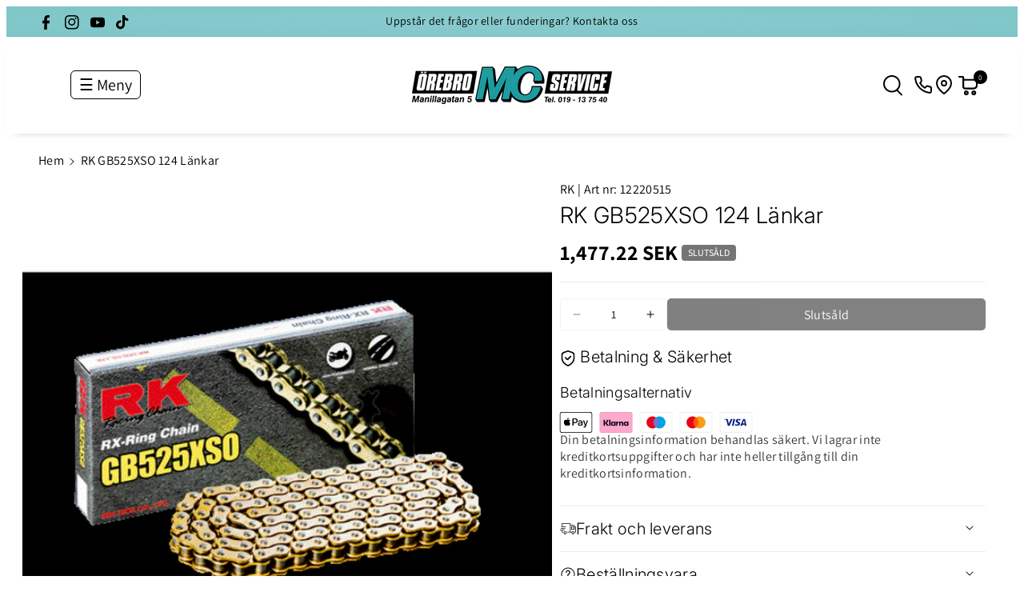

--- FILE ---
content_type: text/html; charset=utf-8
request_url: https://orebromcservice.se/products/rk-gb525xso-124-lankar
body_size: 72180
content:
<!doctype html>
<html class="no-js" lang="sv">
  <head>
    <meta charset="utf-8">
    <meta http-equiv="X-UA-Compatible" content="IE=edge">
    <meta name="viewport" content="width=device-width,initial-scale=1">
    <meta name="theme-color" content="">
    <link rel="canonical" href="https://orebromcservice.se/products/rk-gb525xso-124-lankar">
    <link rel="preconnect" href="https://cdn.shopify.com" crossorigin><link rel="icon" type="image/png" href="//orebromcservice.se/cdn/shop/files/Logga_tom__png.png?crop=center&height=32&v=1613765270&width=32"><link rel="preconnect" href="https://fonts.shopifycdn.com" crossorigin><title>
      RK GB525XSO 124 Länkar
 &ndash; ÖREBRO MC SERVICE</title>

    
      <meta name="description" content="ll RK chains are pre-stressed and pre-stretched to ensure equal load distribution and minimal maintenance They&#39;re made of the highest grade medium carbon alloy steel available, with all components shot-peened and heat-treated Pro X-ring chain lasts five to eight times longer than standard chain Provides two more lubric">
    

    

<meta property="og:site_name" content="ÖREBRO MC SERVICE">
<meta property="og:url" content="https://orebromcservice.se/products/rk-gb525xso-124-lankar">
<meta property="og:title" content="RK GB525XSO 124 Länkar">
<meta property="og:type" content="product">
<meta property="og:description" content="ll RK chains are pre-stressed and pre-stretched to ensure equal load distribution and minimal maintenance They&#39;re made of the highest grade medium carbon alloy steel available, with all components shot-peened and heat-treated Pro X-ring chain lasts five to eight times longer than standard chain Provides two more lubric"><meta property="og:image" content="http://orebromcservice.se/cdn/shop/products/0725_gb525xso_001.jpg?v=1643713682">
  <meta property="og:image:secure_url" content="https://orebromcservice.se/cdn/shop/products/0725_gb525xso_001.jpg?v=1643713682">
  <meta property="og:image:width" content="1200">
  <meta property="og:image:height" content="1200"><meta property="og:price:amount" content="1,477.22">
  <meta property="og:price:currency" content="SEK"><meta name="twitter:card" content="summary_large_image">
<meta name="twitter:title" content="RK GB525XSO 124 Länkar">
<meta name="twitter:description" content="ll RK chains are pre-stressed and pre-stretched to ensure equal load distribution and minimal maintenance They&#39;re made of the highest grade medium carbon alloy steel available, with all components shot-peened and heat-treated Pro X-ring chain lasts five to eight times longer than standard chain Provides two more lubric">


    <script src="//orebromcservice.se/cdn/shop/t/35/assets/constants.js?v=95358004781563950421748070696" defer="defer"></script>
    <script src="//orebromcservice.se/cdn/shop/t/35/assets/pubsub.js?v=2921868252632587581748070732" defer="defer"></script>
    <script src="//orebromcservice.se/cdn/shop/t/35/assets/global.js?v=163251827579334432291761667112" defer="defer"></script><script src="//orebromcservice.se/cdn/shop/t/35/assets/animations.js?v=88693664871331136111748070635" defer="defer"></script><script>window.performance && window.performance.mark && window.performance.mark('shopify.content_for_header.start');</script><meta name="facebook-domain-verification" content="vhmuzcdv2ypupn91zu1ly8i085i79d">
<meta name="google-site-verification" content="gxed6UBSa8e8ZVGdLU901MbK4kV72t_vLzF4uM1fIlY">
<meta id="shopify-digital-wallet" name="shopify-digital-wallet" content="/51025969350/digital_wallets/dialog">
<meta name="shopify-checkout-api-token" content="62173b2b4ed6849e985903468d30f201">
<link rel="alternate" type="application/json+oembed" href="https://orebromcservice.se/products/rk-gb525xso-124-lankar.oembed">
<script async="async" src="/checkouts/internal/preloads.js?locale=sv-SE"></script>
<script id="apple-pay-shop-capabilities" type="application/json">{"shopId":51025969350,"countryCode":"SE","currencyCode":"SEK","merchantCapabilities":["supports3DS"],"merchantId":"gid:\/\/shopify\/Shop\/51025969350","merchantName":"ÖREBRO MC SERVICE","requiredBillingContactFields":["postalAddress","email","phone"],"requiredShippingContactFields":["postalAddress","email","phone"],"shippingType":"shipping","supportedNetworks":["visa","maestro","masterCard"],"total":{"type":"pending","label":"ÖREBRO MC SERVICE","amount":"1.00"},"shopifyPaymentsEnabled":true,"supportsSubscriptions":true}</script>
<script id="shopify-features" type="application/json">{"accessToken":"62173b2b4ed6849e985903468d30f201","betas":["rich-media-storefront-analytics"],"domain":"orebromcservice.se","predictiveSearch":true,"shopId":51025969350,"locale":"sv"}</script>
<script>var Shopify = Shopify || {};
Shopify.shop = "orebro-mc-service.myshopify.com";
Shopify.locale = "sv";
Shopify.currency = {"active":"SEK","rate":"1.0"};
Shopify.country = "SE";
Shopify.theme = {"name":"Aktuellt tema 2025","id":183635280219,"schema_name":"Veena","schema_version":"1.0.6","theme_store_id":2566,"role":"main"};
Shopify.theme.handle = "null";
Shopify.theme.style = {"id":null,"handle":null};
Shopify.cdnHost = "orebromcservice.se/cdn";
Shopify.routes = Shopify.routes || {};
Shopify.routes.root = "/";</script>
<script type="module">!function(o){(o.Shopify=o.Shopify||{}).modules=!0}(window);</script>
<script>!function(o){function n(){var o=[];function n(){o.push(Array.prototype.slice.apply(arguments))}return n.q=o,n}var t=o.Shopify=o.Shopify||{};t.loadFeatures=n(),t.autoloadFeatures=n()}(window);</script>
<script id="shop-js-analytics" type="application/json">{"pageType":"product"}</script>
<script defer="defer" async type="module" src="//orebromcservice.se/cdn/shopifycloud/shop-js/modules/v2/client.init-shop-cart-sync_CXYyZ4fL.sv.esm.js"></script>
<script defer="defer" async type="module" src="//orebromcservice.se/cdn/shopifycloud/shop-js/modules/v2/chunk.common_g4tyYgt9.esm.js"></script>
<script defer="defer" async type="module" src="//orebromcservice.se/cdn/shopifycloud/shop-js/modules/v2/chunk.modal_Cvo1pF9R.esm.js"></script>
<script type="module">
  await import("//orebromcservice.se/cdn/shopifycloud/shop-js/modules/v2/client.init-shop-cart-sync_CXYyZ4fL.sv.esm.js");
await import("//orebromcservice.se/cdn/shopifycloud/shop-js/modules/v2/chunk.common_g4tyYgt9.esm.js");
await import("//orebromcservice.se/cdn/shopifycloud/shop-js/modules/v2/chunk.modal_Cvo1pF9R.esm.js");

  window.Shopify.SignInWithShop?.initShopCartSync?.({"fedCMEnabled":true,"windoidEnabled":true});

</script>
<script id="__st">var __st={"a":51025969350,"offset":3600,"reqid":"2bcdb94f-7120-4e04-8f77-2aa3fd14c0c7-1769696168","pageurl":"orebromcservice.se\/products\/rk-gb525xso-124-lankar","u":"c9a202c546a0","p":"product","rtyp":"product","rid":7187237634246};</script>
<script>window.ShopifyPaypalV4VisibilityTracking = true;</script>
<script id="captcha-bootstrap">!function(){'use strict';const t='contact',e='account',n='new_comment',o=[[t,t],['blogs',n],['comments',n],[t,'customer']],c=[[e,'customer_login'],[e,'guest_login'],[e,'recover_customer_password'],[e,'create_customer']],r=t=>t.map((([t,e])=>`form[action*='/${t}']:not([data-nocaptcha='true']) input[name='form_type'][value='${e}']`)).join(','),a=t=>()=>t?[...document.querySelectorAll(t)].map((t=>t.form)):[];function s(){const t=[...o],e=r(t);return a(e)}const i='password',u='form_key',d=['recaptcha-v3-token','g-recaptcha-response','h-captcha-response',i],f=()=>{try{return window.sessionStorage}catch{return}},m='__shopify_v',_=t=>t.elements[u];function p(t,e,n=!1){try{const o=window.sessionStorage,c=JSON.parse(o.getItem(e)),{data:r}=function(t){const{data:e,action:n}=t;return t[m]||n?{data:e,action:n}:{data:t,action:n}}(c);for(const[e,n]of Object.entries(r))t.elements[e]&&(t.elements[e].value=n);n&&o.removeItem(e)}catch(o){console.error('form repopulation failed',{error:o})}}const l='form_type',E='cptcha';function T(t){t.dataset[E]=!0}const w=window,h=w.document,L='Shopify',v='ce_forms',y='captcha';let A=!1;((t,e)=>{const n=(g='f06e6c50-85a8-45c8-87d0-21a2b65856fe',I='https://cdn.shopify.com/shopifycloud/storefront-forms-hcaptcha/ce_storefront_forms_captcha_hcaptcha.v1.5.2.iife.js',D={infoText:'Skyddas av hCaptcha',privacyText:'Integritet',termsText:'Villkor'},(t,e,n)=>{const o=w[L][v],c=o.bindForm;if(c)return c(t,g,e,D).then(n);var r;o.q.push([[t,g,e,D],n]),r=I,A||(h.body.append(Object.assign(h.createElement('script'),{id:'captcha-provider',async:!0,src:r})),A=!0)});var g,I,D;w[L]=w[L]||{},w[L][v]=w[L][v]||{},w[L][v].q=[],w[L][y]=w[L][y]||{},w[L][y].protect=function(t,e){n(t,void 0,e),T(t)},Object.freeze(w[L][y]),function(t,e,n,w,h,L){const[v,y,A,g]=function(t,e,n){const i=e?o:[],u=t?c:[],d=[...i,...u],f=r(d),m=r(i),_=r(d.filter((([t,e])=>n.includes(e))));return[a(f),a(m),a(_),s()]}(w,h,L),I=t=>{const e=t.target;return e instanceof HTMLFormElement?e:e&&e.form},D=t=>v().includes(t);t.addEventListener('submit',(t=>{const e=I(t);if(!e)return;const n=D(e)&&!e.dataset.hcaptchaBound&&!e.dataset.recaptchaBound,o=_(e),c=g().includes(e)&&(!o||!o.value);(n||c)&&t.preventDefault(),c&&!n&&(function(t){try{if(!f())return;!function(t){const e=f();if(!e)return;const n=_(t);if(!n)return;const o=n.value;o&&e.removeItem(o)}(t);const e=Array.from(Array(32),(()=>Math.random().toString(36)[2])).join('');!function(t,e){_(t)||t.append(Object.assign(document.createElement('input'),{type:'hidden',name:u})),t.elements[u].value=e}(t,e),function(t,e){const n=f();if(!n)return;const o=[...t.querySelectorAll(`input[type='${i}']`)].map((({name:t})=>t)),c=[...d,...o],r={};for(const[a,s]of new FormData(t).entries())c.includes(a)||(r[a]=s);n.setItem(e,JSON.stringify({[m]:1,action:t.action,data:r}))}(t,e)}catch(e){console.error('failed to persist form',e)}}(e),e.submit())}));const S=(t,e)=>{t&&!t.dataset[E]&&(n(t,e.some((e=>e===t))),T(t))};for(const o of['focusin','change'])t.addEventListener(o,(t=>{const e=I(t);D(e)&&S(e,y())}));const B=e.get('form_key'),M=e.get(l),P=B&&M;t.addEventListener('DOMContentLoaded',(()=>{const t=y();if(P)for(const e of t)e.elements[l].value===M&&p(e,B);[...new Set([...A(),...v().filter((t=>'true'===t.dataset.shopifyCaptcha))])].forEach((e=>S(e,t)))}))}(h,new URLSearchParams(w.location.search),n,t,e,['guest_login'])})(!0,!0)}();</script>
<script integrity="sha256-4kQ18oKyAcykRKYeNunJcIwy7WH5gtpwJnB7kiuLZ1E=" data-source-attribution="shopify.loadfeatures" defer="defer" src="//orebromcservice.se/cdn/shopifycloud/storefront/assets/storefront/load_feature-a0a9edcb.js" crossorigin="anonymous"></script>
<script data-source-attribution="shopify.dynamic_checkout.dynamic.init">var Shopify=Shopify||{};Shopify.PaymentButton=Shopify.PaymentButton||{isStorefrontPortableWallets:!0,init:function(){window.Shopify.PaymentButton.init=function(){};var t=document.createElement("script");t.src="https://orebromcservice.se/cdn/shopifycloud/portable-wallets/latest/portable-wallets.sv.js",t.type="module",document.head.appendChild(t)}};
</script>
<script data-source-attribution="shopify.dynamic_checkout.buyer_consent">
  function portableWalletsHideBuyerConsent(e){var t=document.getElementById("shopify-buyer-consent"),n=document.getElementById("shopify-subscription-policy-button");t&&n&&(t.classList.add("hidden"),t.setAttribute("aria-hidden","true"),n.removeEventListener("click",e))}function portableWalletsShowBuyerConsent(e){var t=document.getElementById("shopify-buyer-consent"),n=document.getElementById("shopify-subscription-policy-button");t&&n&&(t.classList.remove("hidden"),t.removeAttribute("aria-hidden"),n.addEventListener("click",e))}window.Shopify?.PaymentButton&&(window.Shopify.PaymentButton.hideBuyerConsent=portableWalletsHideBuyerConsent,window.Shopify.PaymentButton.showBuyerConsent=portableWalletsShowBuyerConsent);
</script>
<script data-source-attribution="shopify.dynamic_checkout.cart.bootstrap">document.addEventListener("DOMContentLoaded",(function(){function t(){return document.querySelector("shopify-accelerated-checkout-cart, shopify-accelerated-checkout")}if(t())Shopify.PaymentButton.init();else{new MutationObserver((function(e,n){t()&&(Shopify.PaymentButton.init(),n.disconnect())})).observe(document.body,{childList:!0,subtree:!0})}}));
</script>
<link id="shopify-accelerated-checkout-styles" rel="stylesheet" media="screen" href="https://orebromcservice.se/cdn/shopifycloud/portable-wallets/latest/accelerated-checkout-backwards-compat.css" crossorigin="anonymous">
<style id="shopify-accelerated-checkout-cart">
        #shopify-buyer-consent {
  margin-top: 1em;
  display: inline-block;
  width: 100%;
}

#shopify-buyer-consent.hidden {
  display: none;
}

#shopify-subscription-policy-button {
  background: none;
  border: none;
  padding: 0;
  text-decoration: underline;
  font-size: inherit;
  cursor: pointer;
}

#shopify-subscription-policy-button::before {
  box-shadow: none;
}

      </style>
<script id="sections-script" data-sections="header" defer="defer" src="//orebromcservice.se/cdn/shop/t/35/compiled_assets/scripts.js?v=6897"></script>
<script>window.performance && window.performance.mark && window.performance.mark('shopify.content_for_header.end');</script>


    <style data-shopify>
      @font-face {
  font-family: Assistant;
  font-weight: 400;
  font-style: normal;
  font-display: swap;
  src: url("//orebromcservice.se/cdn/fonts/assistant/assistant_n4.9120912a469cad1cc292572851508ca49d12e768.woff2") format("woff2"),
       url("//orebromcservice.se/cdn/fonts/assistant/assistant_n4.6e9875ce64e0fefcd3f4446b7ec9036b3ddd2985.woff") format("woff");
}


      @font-face {
  font-family: Assistant;
  font-weight: 500;
  font-style: normal;
  font-display: swap;
  src: url("//orebromcservice.se/cdn/fonts/assistant/assistant_n5.26caedc0c0f332f957d0fb6b24adee050844cce5.woff2") format("woff2"),
       url("//orebromcservice.se/cdn/fonts/assistant/assistant_n5.d09f0488bf8aadd48534c94ac3f185fbc9ddb168.woff") format("woff");
}

      @font-face {
  font-family: Assistant;
  font-weight: 600;
  font-style: normal;
  font-display: swap;
  src: url("//orebromcservice.se/cdn/fonts/assistant/assistant_n6.b2cbcfa81550fc99b5d970d0ef582eebcbac24e0.woff2") format("woff2"),
       url("//orebromcservice.se/cdn/fonts/assistant/assistant_n6.5dced1e1f897f561a8304b6ef1c533d81fd1c6e0.woff") format("woff");
}

      @font-face {
  font-family: Assistant;
  font-weight: 700;
  font-style: normal;
  font-display: swap;
  src: url("//orebromcservice.se/cdn/fonts/assistant/assistant_n7.bf44452348ec8b8efa3aa3068825305886b1c83c.woff2") format("woff2"),
       url("//orebromcservice.se/cdn/fonts/assistant/assistant_n7.0c887fee83f6b3bda822f1150b912c72da0f7b64.woff") format("woff");
}


      
      
      @font-face {
  font-family: Inter;
  font-weight: 300;
  font-style: normal;
  font-display: swap;
  src: url("//orebromcservice.se/cdn/fonts/inter/inter_n3.6faba940d2e90c9f1c2e0c5c2750b84af59fecc0.woff2") format("woff2"),
       url("//orebromcservice.se/cdn/fonts/inter/inter_n3.413aa818ec2103383c4ac7c3744c464d04b4db49.woff") format("woff");
}



      
        :root,
        .color-background-1 {
        --color-background: 255,255,255;
        
          --gradient-background: #ffffff;
        

        

        --color-foreground: 0,0,0;
        --color-background-contrast: 191,191,191;
        --color-shadow: 18,18,18;
        --color-link-hover: 117,117,117;
        --color-button: 0,0,0;
        --color-button-text: 255,255,255;
        --color-secondary-button: 255,255,255;
        --color-secondary-button-text: 0,0,0;
        --color-badge-foreground: 0,0,0;
        --color-badge-background: 255,255,255;
        --color-badge-border: 0,0,0;
        --color-button-hover-text: 0,0,0;
        --color-bg-button-hover: 255,255,255;
        --alpha-link: 0.9;
        --alpha-button-background: 1;
        --alpha-button-border: 1;
        --alpha-badge-border: 0.1;
        color: rgb(var(--color-foreground));
        background-color: rgb(var(--color-background));
        }
      
        
        .color-background-2 {
        --color-background: 255,201,201;
        
          --gradient-background: linear-gradient(90deg, rgba(255, 87, 4, 0.79) 0%, #1626BA 85.14%), linear-gradient(90deg, rgba(0, 0, 0, 0.60) 15.93%, rgba(0, 0, 0, 0.80) 58.79%, rgba(0, 0, 0, 0.70) 97.71%);
        

        

        --color-foreground: 255,255,255;
        --color-background-contrast: 255,73,73;
        --color-shadow: 18,18,18;
        --color-link-hover: 117,117,117;
        --color-button: 255,255,255;
        --color-button-text: 255,255,255;
        --color-secondary-button: 255,201,201;
        --color-secondary-button-text: 18,18,18;
        --color-badge-foreground: 255,255,255;
        --color-badge-background: 255,201,201;
        --color-badge-border: 255,255,255;
        --color-button-hover-text: 18,18,18;
        --color-bg-button-hover: 245,245,245;
        --alpha-link: 0.9;
        --alpha-button-background: 1;
        --alpha-button-border: 1;
        --alpha-badge-border: 0.1;
        color: rgb(var(--color-foreground));
        background-color: rgb(var(--color-background));
        }
      
        
        .color-inverse {
        --color-background: 31,156,161;
        
          --gradient-background: #1f9ca1;
        

        

        --color-foreground: 0,0,0;
        --color-background-contrast: 10,52,54;
        --color-shadow: 1,31,45;
        --color-link-hover: 255,255,255;
        --color-button: 18,18,18;
        --color-button-text: 255,255,255;
        --color-secondary-button: 31,156,161;
        --color-secondary-button-text: 0,0,0;
        --color-badge-foreground: 0,0,0;
        --color-badge-background: 31,156,161;
        --color-badge-border: 0,0,0;
        --color-button-hover-text: 0,0,0;
        --color-bg-button-hover: 255,255,255;
        --alpha-link: 0.9;
        --alpha-button-background: 1;
        --alpha-button-border: 1;
        --alpha-badge-border: 0.1;
        color: rgb(var(--color-foreground));
        background-color: rgb(var(--color-background));
        }
      
        
        .color-accent-2 {
        --color-background: 0,0,0;
        
          --gradient-background: linear-gradient(180deg, rgba(72, 64, 64, 0.9) 7%, rgba(10, 10, 10, 1) 100%);
        

        

        --color-foreground: 255,255,255;
        --color-background-contrast: 128,128,128;
        --color-shadow: 18,18,18;
        --color-link-hover: 255,255,255;
        --color-button: 117,117,117;
        --color-button-text: 255,255,255;
        --color-secondary-button: 0,0,0;
        --color-secondary-button-text: 255,255,255;
        --color-badge-foreground: 255,255,255;
        --color-badge-background: 0,0,0;
        --color-badge-border: 255,255,255;
        --color-button-hover-text: 18,18,18;
        --color-bg-button-hover: 245,245,245;
        --alpha-link: 0.9;
        --alpha-button-background: 1;
        --alpha-button-border: 1;
        --alpha-badge-border: 0.1;
        color: rgb(var(--color-foreground));
        background-color: rgb(var(--color-background));
        }
      
        
        .color-scheme-abe3bc68-5409-41dd-abcf-8f9ac474947a {
        --color-background: 255,255,255;
        
          --gradient-background: radial-gradient(rgba(255, 255, 255, 0.64) 100%, rgba(215, 204, 250, 1) 100%, rgba(247, 197, 204, 1) 100%);
        

        

        --color-foreground: 0,0,0;
        --color-background-contrast: 191,191,191;
        --color-shadow: 0,0,0;
        --color-link-hover: 0,0,0;
        --color-button: 0,0,0;
        --color-button-text: 255,255,255;
        --color-secondary-button: 255,255,255;
        --color-secondary-button-text: 0,0,0;
        --color-badge-foreground: 0,0,0;
        --color-badge-background: 255,255,255;
        --color-badge-border: 0,0,0;
        --color-button-hover-text: 255,255,255;
        --color-bg-button-hover: 0,0,0;
        --alpha-link: 0.9;
        --alpha-button-background: 1;
        --alpha-button-border: 1;
        --alpha-badge-border: 0.1;
        color: rgb(var(--color-foreground));
        background-color: rgb(var(--color-background));
        }
      
        
        .color-scheme-01cb0c45-3b23-456f-bab0-2b49bf8486e7 {
        --color-background: 221,29,29;
        
          --gradient-background: linear-gradient(181deg, rgba(221, 29, 29, 0.14), rgba(221, 39, 57, 1) 100%);
        

        

        --color-foreground: 255,255,255;
        --color-background-contrast: 108,14,14;
        --color-shadow: 255,255,255;
        --color-link-hover: 255,255,255;
        --color-button: 255,255,255;
        --color-button-text: 0,0,0;
        --color-secondary-button: 221,29,29;
        --color-secondary-button-text: 255,255,255;
        --color-badge-foreground: 255,255,255;
        --color-badge-background: 221,29,29;
        --color-badge-border: 255,255,255;
        --color-button-hover-text: 0,0,0;
        --color-bg-button-hover: 117,117,117;
        --alpha-link: 0.9;
        --alpha-button-background: 1;
        --alpha-button-border: 1;
        --alpha-badge-border: 0.1;
        color: rgb(var(--color-foreground));
        background-color: rgb(var(--color-background));
        }
      
        
        .color-scheme-78a72c29-5923-4002-9e75-65a227f653d8 {
        --color-background: 255,0,0;
        
          --gradient-background: linear-gradient(46deg, rgba(251, 249, 249, 0) 2%, rgba(255, 0, 0, 1) 68%);
        

        

        --color-foreground: 0,0,0;
        --color-background-contrast: 128,0,0;
        --color-shadow: 18,18,18;
        --color-link-hover: 117,117,117;
        --color-button: 0,0,0;
        --color-button-text: 255,255,255;
        --color-secondary-button: 255,0,0;
        --color-secondary-button-text: 0,0,0;
        --color-badge-foreground: 0,0,0;
        --color-badge-background: 255,0,0;
        --color-badge-border: 0,0,0;
        --color-button-hover-text: 18,18,18;
        --color-bg-button-hover: 255,255,255;
        --alpha-link: 0.9;
        --alpha-button-background: 1;
        --alpha-button-border: 1;
        --alpha-badge-border: 0.1;
        color: rgb(var(--color-foreground));
        background-color: rgb(var(--color-background));
        }
      
        
        .color-scheme-94c39b5c-628c-41c4-a7e9-c29adfcb7c49 {
        --color-background: 31,156,161;
        
          --gradient-background: radial-gradient(rgba(31, 156, 161, 0.52), rgba(31, 156, 161, 0.58) 100%, rgba(37, 136, 161, 0.61) 100%);
        

        

        --color-foreground: 0,0,0;
        --color-background-contrast: 10,52,54;
        --color-shadow: 18,18,18;
        --color-link-hover: 117,117,117;
        --color-button: 0,0,0;
        --color-button-text: 255,255,255;
        --color-secondary-button: 31,156,161;
        --color-secondary-button-text: 0,0,0;
        --color-badge-foreground: 0,0,0;
        --color-badge-background: 31,156,161;
        --color-badge-border: 0,0,0;
        --color-button-hover-text: 0,0,0;
        --color-bg-button-hover: 255,255,255;
        --alpha-link: 0.9;
        --alpha-button-background: 1;
        --alpha-button-border: 1;
        --alpha-badge-border: 0.1;
        color: rgb(var(--color-foreground));
        background-color: rgb(var(--color-background));
        }
      
        
        .color-scheme-d88f3fe0-d0b7-47a6-927f-830879730cca {
        --color-background: 255,255,255;
        
          --gradient-background: linear-gradient(206deg, rgba(117, 117, 117, 0.5294) 100%, rgba(172, 245, 255, 0.83) 100%);
        

        

        --color-foreground: 0,0,0;
        --color-background-contrast: 191,191,191;
        --color-shadow: 18,18,18;
        --color-link-hover: 0,0,0;
        --color-button: 255,255,255;
        --color-button-text: 1,31,45;
        --color-secondary-button: 255,255,255;
        --color-secondary-button-text: 0,0,0;
        --color-badge-foreground: 0,0,0;
        --color-badge-background: 255,255,255;
        --color-badge-border: 0,0,0;
        --color-button-hover-text: 0,0,0;
        --color-bg-button-hover: 117,117,117;
        --alpha-link: 0.9;
        --alpha-button-background: 1;
        --alpha-button-border: 1;
        --alpha-badge-border: 0.1;
        color: rgb(var(--color-foreground));
        background-color: rgb(var(--color-background));
        }
      
        
        .color-scheme-89ad5fdd-9577-4355-8e6f-bb702c3f005b {
        --color-background: 217,140,198;
        
          --gradient-background: linear-gradient(62deg, rgba(243, 109, 178, 1) 98%, rgba(255, 140, 162, 0.31) 100%);
        

        

        --color-foreground: 255,255,255;
        --color-background-contrast: 173,57,144;
        --color-shadow: 18,18,18;
        --color-link-hover: 117,117,117;
        --color-button: 0,0,0;
        --color-button-text: 255,255,255;
        --color-secondary-button: 217,140,198;
        --color-secondary-button-text: 0,0,0;
        --color-badge-foreground: 255,255,255;
        --color-badge-background: 217,140,198;
        --color-badge-border: 255,255,255;
        --color-button-hover-text: 0,0,0;
        --color-bg-button-hover: 255,255,255;
        --alpha-link: 0.9;
        --alpha-button-background: 1;
        --alpha-button-border: 1;
        --alpha-badge-border: 0.1;
        color: rgb(var(--color-foreground));
        background-color: rgb(var(--color-background));
        }
      

      body, .color-background-1, .color-background-2, .color-inverse, .color-accent-2, .color-scheme-abe3bc68-5409-41dd-abcf-8f9ac474947a, .color-scheme-01cb0c45-3b23-456f-bab0-2b49bf8486e7, .color-scheme-78a72c29-5923-4002-9e75-65a227f653d8, .color-scheme-94c39b5c-628c-41c4-a7e9-c29adfcb7c49, .color-scheme-d88f3fe0-d0b7-47a6-927f-830879730cca, .color-scheme-89ad5fdd-9577-4355-8e6f-bb702c3f005b {
      background-color: rgb(var(--color-background));
      background: var(--gradient-background);
      }

      :root {
      --color-wbprogscolor: #00d964;
      --border--color: #818181; 
      --border-width: 1px;
      --border-style: solid;
      --white-color: #ffffff;
      --black-color: #000000;
      --font-body-family: Assistant, sans-serif;
      --font-body-style: normal;
      --font-body-weight: 400;
      --font-body-weight-medium: 500;
      --font-body-weight-semibold: 600;
      --font-body-weight-bold: 700;


      --font-heading-family: Inter, sans-serif;
      --font-heading-style: normal;
      --font-heading-weight: 300; 
      --font-body-scale: 1.0;
      --font-heading-scale: 1.0;

        --media-padding: px;
        --media-border-opacity: 0.0;
        --media-border-width: 0px;
        --media-radius: 8px;
        --media-shadow-opacity: 0.0;
        --media-shadow-horizontal-offset: 0px;
        --media-shadow-vertical-offset: 0px;
        --media-shadow-blur-radius: 0px;
        --media-shadow-visible: 0;

        --page-width: 180rem;
        --page-width-margin: 0rem;

        --product-card-image-padding: 0.0rem;
        --product-card-corner-radius: 0.6rem;
        --product-card-text-alignment: left;
        --product-card-border-width: 0.0rem;
        --product-card-border-opacity: 0.0;
        --product-card-shadow-opacity: 0.0;
        --product-card-shadow-visible: 0;
        --product-card-shadow-horizontal-offset: 0.0rem;
        --product-card-shadow-vertical-offset: 0.0rem;
        --product-card-shadow-blur-radius: 0.0rem;
        --card_title-transform: capitalize;

        --collection-card-image-padding: 0.0rem;
        --collection-card-corner-radius: 0.6rem;
        --collection-card-text-alignment: left;
        --collection-card-border-width: 0.0rem;
        --collection-card-border-opacity: 0.0;
        --collection-card-shadow-opacity: 0.0;
        --collection-card-shadow-visible: 0;
        --collection-card-shadow-horizontal-offset: 0.0rem;
        --collection-card-shadow-vertical-offset: 0.0rem;
        --collection-card-shadow-blur-radius: 0.0rem;

        --blog-card-image-padding: 0.0rem;
        --blog-card-corner-radius: 1.0rem;
        --blog-card-text-alignment: left;
        --blog-card-border-width: 0.0rem;
        --blog-card-border-opacity: 0.0;
        --blog-card-shadow-opacity: 0.0;
        --blog-card-shadow-visible: 0;
        --blog-card-shadow-horizontal-offset: 0.0rem;
        --blog-card-shadow-vertical-offset: 0.0rem;
        --blog-card-shadow-blur-radius: 0.0rem;

        --badge-corner-radius: 0.4rem;

        --popup-border-width: 0px;
        --popup-border-opacity: 0.25;
        --popup-corner-radius: 8px;
        --popup-shadow-opacity: 0.0;
        --popup-shadow-horizontal-offset: 0px;
        --popup-shadow-vertical-offset: 0px;
        --popup-shadow-blur-radius: 0px;

        --drawer-border-width: 0px;
        --drawer-border-opacity: 0.1;
        --drawer-corner-radius: 12px;
        --drawer-shadow-opacity: 0.0;
        --drawer-shadow-horizontal-offset: 0px;
        --drawer-shadow-vertical-offset: 0px;
        --drawer-shadow-blur-radius: 0px;

        --grid-desktop-vertical-spacing: 20px;
        --grid-desktop-horizontal-spacing: 20px;
        --grid-mobile-vertical-spacing: 10px;
        --grid-mobile-horizontal-spacing: 10px;

        --text-boxes-border-opacity: 0.0;
        --text-boxes-border-width: 0px;
        --text-boxes-radius: 8px;
        --text-boxes-shadow-opacity: 0.0;
        --text-boxes-shadow-visible: 0;
        --text-boxes-shadow-horizontal-offset: 0px;
        --text-boxes-shadow-vertical-offset: 0px;
        --text-boxes-shadow-blur-radius: 0px;

        --bg-radius: 8px;

        --buttons-radius: 4px;
        --buttons-radius-outset: 5px;
        --buttons-border-width: 1px;
        --buttons-border-opacity: 0.1;
        --buttons-shadow-opacity: 0.0;
        --buttons-shadow-visible: 0;
        --buttons-shadow-horizontal-offset: 0px;
        --buttons-shadow-vertical-offset: 0px;
        --buttons-shadow-blur-radius: 0px;
        --buttons-border-offset: 0.3px;
 
        --inputs-radius: 4px;
        --inputs-border-width: 1px;
        --inputs-border-opacity: 0.05;
        --inputs-shadow-opacity: 0.0;
        --inputs-shadow-horizontal-offset: 0px;
        --inputs-margin-offset: 0px;
        --inputs-shadow-vertical-offset: 0px;
        --inputs-shadow-blur-radius: 0px;
        --inputs-radius-outset: 5px;

        --variant-pills-radius: 6px;
        --variant-pills-border-width: 2px;
        --variant-pills-border-opacity: 0.9;
        --variant-pills-shadow-opacity: 0.25;
        --variant-pills-shadow-horizontal-offset: 0px;
        --variant-pills-shadow-vertical-offset: 0px;
        --variant-pills-shadow-blur-radius: 0px;

        --sale-bg-color: #126fd3;
        --sale-text-color: #ffffff;
        
        --percentage-sale-bg-color: #dd1d1d;
        --percentage-sale-text-color: #ffffff;

        --new-bg-color: #22750e;
        --new-text-color: #ffffff;

        --soldout-bg-color: #757575;
        --soldout-text-color: #ffffff;
      }
      *,
      *::before,
      *::after {
        box-sizing: inherit;
      }
      html {
        box-sizing: border-box;
        font-size: calc(var(--font-body-scale) * 62.5%);
        height: 100%;
      }
      <script>
      body {
        font-size: calc(var(--font-body-scale) * 14px);
        font-family: var(--font-body-family);
        font-style: var(--font-body-style);
        font-weight: var(--font-body-weight);
        color: rgb(var(--color-foreground));
        grid-template-columns: 100%;
        min-height: 100%;
        margin: 0;
        line-height: calc(1 + 0.8 / var(--font-body-scale));
      }
      @media screen and (min-width: 768px) {
        body {
          font-size: calc(var(--font-body-scale) * 16px);
        }
      }
    </style> 
    <link href="//orebromcservice.se/cdn/shop/t/35/assets/base.css?v=74324581194248877751761672807" rel="stylesheet" type="text/css" media="all" />
<link rel="preload" as="font" href="//orebromcservice.se/cdn/fonts/assistant/assistant_n4.9120912a469cad1cc292572851508ca49d12e768.woff2" type="font/woff2" crossorigin><link rel="preload" as="font" href="//orebromcservice.se/cdn/fonts/inter/inter_n3.6faba940d2e90c9f1c2e0c5c2750b84af59fecc0.woff2" type="font/woff2" crossorigin><link rel="stylesheet" href="//orebromcservice.se/cdn/shop/t/35/assets/component-predictive-search.css?v=19051807341742196021748070680" media="print" onload="this.media='all'"><script>document.documentElement.className = document.documentElement.className.replace('no-js', 'js');
    if (Shopify.designMode) {
      document.documentElement.classList.add('shopify-design-mode');
    } 
    </script>
  <!-- BEGIN app block: shopify://apps/consentik-cookie/blocks/omega-cookies-notification/13cba824-a338-452e-9b8e-c83046a79f21 --><script type="text/javascript" src="https://cdn.shopify.com/extensions/019bf990-d4a3-7fe0-a60b-2456709361bc/consentik-ex-202601261609/assets/jQueryOT.min.js" defer></script>

<script>
    window.otCKAppData = {};
    var otCKRequestDataInfo = {};
    var otCKRootLink = '';
    var otCKSettings = {};
    window.OCBCookies = []
    window.OCBCategories = []
    window['otkConsent'] = window['otkConsent'] || {};
    window.otJQuerySource = "https://cdn.shopify.com/extensions/019bf990-d4a3-7fe0-a60b-2456709361bc/consentik-ex-202601261609/assets/jQueryOT.min.js"
</script>



    <script>
        console.log('UN ACTIVE CROSS', )
        function __remvoveCookie(name) {
            document.cookie = name + '=; expires=Thu, 01 Jan 1970 00:00:00 UTC; path=/;';
        }

        __remvoveCookie('__cross_accepted');
    </script>





    <script>
        let otCKEnableDebugger = 0;
    </script>


    <script>
        window.otResetConsentData = {"oldKey":null,"current":"_consentik_cookie","consent":[]};
    </script>



    <script>
        window.cstCookiesData = {"rootLink":"https://apps.consentik.com/consentik","cookies":[],"category":[{"id":47962,"category_status":true,"category_name":"Necessary","category_description":"This website is using cookies to analyze our traffic, personalize content and/or ads, to provide video content. We also share information about your use of our site with our analytics and advertising partners who may combine it with other information that you’ve provided to them or that they’ve collected from your use of their services.","is_necessary":true,"name_consent":"necessary"},{"id":47963,"category_status":true,"category_name":"Preferences","category_description":"Preference cookies enable a website to remember information that changes the way the website behaves or looks, like your preferred language or the region that you are in.","is_necessary":false,"name_consent":"preferences"},{"id":47964,"category_status":true,"category_name":"Marketing","category_description":"Marketing cookies are used to track visitors across websites. The intention is to display ads that are relevant and engaging for the individual user and thereby more valuable for publishers and third-party advertisers.","is_necessary":false,"name_consent":"marketing"},{"id":47965,"category_status":true,"category_name":"Analytics","category_description":"Statistic cookies help website owners to understand how visitors interact with websites by collecting and reporting information anonymously.","is_necessary":false,"name_consent":"analytics"}]};
    </script>



    <script>
        window.cstMultipleLanguages = {"rootLink":"https://apps.consentik.com/consentik","config":{},"cookieInformation":[{"trigger":"Cookies detail","name":"Name","provider":"Provider","domain":"Domain","path":"Path","type":"Type","retention":"Retention","purpose":"Purpose","language":"en"}],"bannerText":[],"cookies":[],"categories":[],"privacyPopup":[]};
    </script>





    <script>
        window.otCKAppData = {"terms":["cookie_banner","preference_popup","standard_categories","customize_appearance","data_sale_opt_out","policy_generator","auto_scan","show_preference_btn","custom_text_and_color","built_in_themes","custom_banner_width","show_cookie_icon","show_dismiss_btn","google_policy","customer_privacy","show_close_icon","setup_mode","allow_accept_all","preference_design","display_restriction","quick_cookie_selector","admin_mode"],"settings":{"id":39838,"shop":"orebro-mc-service.myshopify.com","shop_id":"51025969350","message":"Vi tar hjälp av cookies för att tillhandhålla våra tjänster. Genom att gå in på sidan godkänner du att vi använder cookies.","submit_text":"Jag förstår","info_text":"Privacy Policy","text_size":18,"dismiss_text":"Neka","prefrences_text":"Alternativ","preferences_title":null,"accept_selected_text":"Tillåt valda alternativ","accept_all_text":"Allow all cookies","title_popup":"Denna webbplats använder cookies","mess_popup":"Denna webbplats använder cookies för att analysera vår trafik, anpassa innehåll och/eller annonser samt för att tillhandahålla videoinnehåll. Vi delar också information om din användning av vår webbplats med våra analytik- och annonspartners, som kan kombinera den med annan information som du har tillhandahållit dem eller som de har samlat in från din användning av deras tjänster.","title":"Cookies","google_privacy_text":"Google's Privacy Policy","impressum_title":"Legal Disclosure (Imprint)","permission":"0","show_icon":"0","app_enable":"1","privacy_link":"https://orebromcservice.se/pages/villkor","popup_layout":1,"fullwidth_position":2,"corner_position":4,"center_position":1,"show_homepage":"0","show_all":"1","show_all_eu":"1","eu_countries":"[]","cache_time":7,"popup_bgcolor":"#557777","popup_textcolor":"#FFFFFF","more_textcolor":"#FFFFFF","submit_bgcolor":"#FFFFFF","submit_textcolor":"#557777","custom_css":null,"show_dismiss":"1","show_dismiss_popup":"0","show_prefrences":"1","color_text_popup":"#FFFFFF","dismiss_textcolor":"#FFFFFF","dismiss_bgcolor":"#557777","close_dismis":"0","prefrences_bgcolor":"#FFFFFF","prefrences_textcolor":"#557777","accept_selected_text_color":"#FFFFFF","accept_selected_bgcolor":"#9Eb9B9","accept_all_text_color":"#557777","accept_all_bgcolor":"#FFFFFF","show_cookies":"1","title_color_popup":"#FFFFFF","bgcolor_popup":"#557777","show_specific_region":null,"style_request_page":"{\"info_bgcolor\":\"#ffffff\",\"show_bgcolor\":\"#2f87e4\",\"edit_bgcolor\":\"#ca2f2f\",\"delete_bgcolor\":\"#770e0e\",\"delete_textcolor\":\"#ffffff\",\"edit_textcolor\":\"#ffffff\",\"show_textcolor\":\"#ffffff\",\"info_textcolor\":\"#000000\",\"info_text_size\":\"13\"}","banner_position":"full","side_position":"left","show_cookies_btn":"0","upgrade_date":"2025-07-10T12:24:56.000Z","theme_name":"MONO","unit_space":"%","popup_width":100,"position_top":0,"position_left":0,"position_right":0,"position_bottom":0,"enable_debugger":"0","regulation_template":null,"is_updated_cookies":"1","script_tagid":null,"google_privacy_link":"https://business.safety.google/privacy/","enable_google_privacy":"0","enable_impressum":"0","impressum_link":"","decline_behavior":"hide_banner","leave_site_url":null,"language_template":"en","text_align":"center","icon_size":25,"plan_name":"FREE"},"unpublicCookies":[],"rootLink":"https://apps.consentik.com/consentik","shopId":"51025969350","privacyPopup":{"id":752,"popupTitle":"Your Privacy Information","popupMessage":"This is a summary of your privacy settings and consent choices on our website. You can review and modify these settings at any time.","visitorTitle":"Visitor ID","givenConsentTitle":"Consent given on","expiresTitle":"Expires at","withdrawButton":"Withdraw consent","changeSettingsButton":"Change settings","backgroundColor":"#FFFFFF","textColor":"#333333","highlightColor":"#0C5132","language":"en","isDefaultLanguage":true},"advancedSetting":{"icon_banner_url":null,"button_icon_url":null,"pages_locked":null,"show_close_icon":"0","app_lang":"en","check_list":{"show_decline_btn":false,"show_preferences_btn":false,"show_cookie_reopen":false,"show_cookie_datasale":false,"add_privacy_link":false,"enable_blocking":false,"data_request":false},"is_hide_checklist":0,"schedule_enable":"0","schedule_duration":null,"schedule_interval":"no","schedule_secret":"0","banner_holiday":"0","admin_mode":false,"setup_mode":false,"banner_status":null,"glass_effect":null,"quick_show_category":"0","delay_show":0,"gpc":"0","reopen_conf":{"btnBg":"#EA9F30","btnText":"Manage cookie","behavior":"banner","btnColor":"#FFFFFF","position":"bottom-right","displayAs":"icon","verticalMargin":10,"footerLinkEnable":false,"horizontalMargin":10},"data_sale_opts":{"active":false,"showOnBanner":true,"showOnPreference":false,"saleLabel":"Do not share/sale my personal data"},"preferences_opts":{"show_table":false,"show_count":false,"type":"necessary","consent":["necessary"]},"buttons_position":null,"sklik_rtg_id":null,"bing_tag_id":null,"font_name":null,"border_style":"rounded","store_front_metafield_id":null,"block_interaction":{"enable":false,"blur":6,"opacity":0.3},"shop_locales":null},"type":"FREE","planId":47,"fromPlus":false,"fromAdvanced":false,"fromPremium":false,"isUnlimited":false,"isFree":true,"isPaid":false};
        window.cstUseLiquid = window.otCKAppData.uId >= window.otCKAppData.lowestId;
        if (typeof otCKAppData === 'object') {
            otCKRootLink = otCKAppData.rootLink;
            otCKSettings = otCKAppData.settings;
        }
        if (window.cstCookiesData != undefined) {
            window.otCKAppData.cookies = window.cstCookiesData.cookies
            window.otCKAppData.category = window.cstCookiesData.category
        }
        window.otCKRequestDataInfo = window.otCKRequestDataInfo ? window.otCKRequestDataInfo : {};
    </script>



<!-- BEGIN app snippet: consent-mode --><script>    const cstConsentMode = window.otCKAppData?.consentMode;    if (!!cstConsentMode && cstConsentMode?.enable_gcm) {        console.log('GCM LIQUID CALLING...');        window['otkConsent'] = cstConsentMode;        _cst_gcm_initialize(cstConsentMode)    }    function _cst_gcm_initialize(consentMode) {        console.log('GCM INITIALIZED...');        const canAuto = !consentMode?.have_gtm && !consentMode?.keep_gtm_setup;        const trackingIds = consentMode.gtm?.split(',');        if (!window.cstUseLiquid || !canAuto) return;        console.log('GCM WORKING...');        /**         *         * @type {string[]}         */        const regions = window.otCKAppData.consentModeRegions;        const isShowAll = window.otCKAppData?.settings?.show_all === '1';        const userRegion = isShowAll ? {} : {region: regions};        window.cstUserRegion = userRegion;        window.otCookiesGCM = {            url_passthrough: false,            ads_data_redaction: false,            config: Object.assign({                //Marketing                ad_user_data: !consentMode.ad_user_data ? "granted" : "denied",                ad_personalization: !consentMode.ad_personalization ? "granted" : "denied",                ad_storage: !consentMode.ad_storage ? "granted" : "denied",                // analytics                analytics_storage: !consentMode.analytics_storage ? "granted" : "denied",                // preferences                functionality_storage: !consentMode.functionality_storage ? "granted" : "denied",                personalization_storage: !consentMode.personalization_storage ? "granted" : "denied",                security_storage: !consentMode.security_storage ? "granted" : "denied",                cst_default: 'granted',                wait_for_update: 500            }, userRegion),        };        const rulesScript = document.createElement('script');        rulesScript.src = "https://cdn.shopify.com/extensions/019bf990-d4a3-7fe0-a60b-2456709361bc/consentik-ex-202601261609/assets/core.js";        const firstChild = document.head.firstChild;        document.head.insertBefore(rulesScript, firstChild);        if (trackingIds?.length > 0 && canAuto) {            console.log('GCM TAG INITIALIZED...', trackingIds);            for (const key of trackingIds) {                const ID = key.trim();                if (ID.startsWith('GTM')) {                    const GTM = document.createElement('script');                    GTM.innerHTML = `(function(w,d,s,l,i){w[l]=w[l]||[];w[l].push({'gtm.start':new Date().getTime(),event:'gtm.js'});var f=d.getElementsByTagName(s)[0],j=d.createElement(s),dl=l!='dataLayer'?'&l='+l:'';j.async=true;j.src='https://www.googletagmanager.com/gtm.js?id='+i+dl;f.parentNode.insertBefore(j,f);})(window,document,'script','dataLayer','${ID}');`                    document.head.append(GTM);                } else if (ID.startsWith('G')) {                    const gtagScript = document.createElement('script');                    gtagScript.async = true;                    gtagScript.src = `https://www.googletagmanager.com/gtag/js?id=${ID}`;                    document.head.append(gtagScript);                    const gtagContent = document.createElement('script');                    gtagContent.innerHTML = `window.dataLayer = window.dataLayer || [];function gtag(){dataLayer.push(arguments);}gtag('js', new Date());gtag('config', '${ID}');`                    document.head.append(gtagContent);                } else if (ID.startsWith('ca-pub')) {                    const tag = document.createElement("script");                    tag.src = `https://pagead2.googlesyndication.com/pagead/js/adsbygoogle.js?client=${ID}`;                    tag.async = true;                    document.head.append(tag);                } else if (ID.startsWith('AW-')) {                    const tag = document.createElement("script");                    tag.src = `https://www.googletagmanager.com/gtag/destination?id=${ID}`;                    tag.async = true;                    document.head.append(tag);                }            }        }    }</script><!-- END app snippet -->
<!-- BEGIN app snippet: UET --><script>    const cstAdvanced = window.otCKAppData?.advancedSetting;    const cstUetEnabled = cstAdvanced?.enable_uet === '1';    const cstMicrosoftConsent = cstAdvanced?.microsoft_consent;    if (cstUetEnabled && window.cstUseLiquid && !!cstMicrosoftConsent) {        if (cstMicrosoftConsent.hasUET && !!cstMicrosoftConsent.uetId) {            !function (e, a, n, t, o) {                var c, r, d;                e[o] = e[o] || [], c = function () {                    var a = {ti: Number(cstMicrosoftConsent.uetId), enableAutoSpaTracking: !0};                    a.q = e[o], e[o] = new UET(a), e[o].push("pageLoad")                }, (r = a.createElement(n)).src = "//bat.bing.com/bat.js", r.async = 1, r.onload = r.onreadystatechange = function () {                    var e = this.readyState;                    e && "loaded" !== e && "complete" !== e || (c(), r.onload = r.onreadystatechange = null)                }, (d = a.getElementsByTagName(n)[0]).parentNode.insertBefore(r, d)            }(window, document, "script", 0, "uetq");            console.log('UET INITIAL SETTING...');        }        if (cstMicrosoftConsent.hasClarity && !!cstMicrosoftConsent.clarityId) {            (function (c, l, a, r, i, t, y) {                c[a] = c[a] || function () {                    (c[a].q = c[a].q || []).push(arguments)                };                t = l.createElement(r);                t.async = 1;                t.src = "https://www.clarity.ms/tag/" + i;                y = l.getElementsByTagName(r)[0];                y.parentNode.insertBefore(t, y);            })(window, document, "clarity", "script", `${cstMicrosoftConsent.clarityId}`);            console.log('CLARITY INITIAL SETTING...');        }        /**         * UET Function         */        window.uetq = window.uetq || [];        function __cstUetHasCookie(name, values) {            return document.cookie.split(";").some((cookie) => {                cookie = cookie.trim();                return (                    cookie.startsWith(name) && values.some((v) => cookie.includes(v))                );            });        }        function __cstUetSetCookie(name, value, days) {            let expires = "";            if (typeof value !== "string") {                value = JSON.stringify(value);            }            let expiredDate = window.otCookiesExpiredDate;            if (days) {                expiredDate = days;            }            let date = new Date();            date.setTime(date.getTime() + expiredDate * 24 * 60 * 60 * 1000);            expires = "; expires=" + date.toUTCString();            document.cookie = name + "=" + value + expires + "; path=/";        }        function _otkBingConsent() {            if (typeof window.uetq !== 'undefined') {                console.log('UET CALLING...');                const isAccepted = __cstUetHasCookie(window.otCurrentCookieName, [                    "marketing",                    "analytics"                ]);                __cstUetSetCookie("_uetmsdns", !isAccepted ? 1 : 0);                window.uetq.push("consent", "default", {                    ad_storage: "denied"                });                if (isAccepted) {                    window.uetq.push("consent", "update", {                        ad_storage: "granted"                    });                }            }        }        function _otkClarityConsent() {            if (typeof window.clarity !== 'undefined') {                console.log('CLARITY CALLING...');                const isAccepted = __cstUetHasCookie(window.otCurrentCookieName, [                    "marketing",                    "analytics"                ]);                __cstUetSetCookie("_claritymsdns", !isAccepted ? 1 : 0);                window.clarity("consentv2", {                    ad_Storage: "denied",                    analytics_Storage: "denied"                });                if (isAccepted) {                    window.clarity("consentv2", {                        ad_Storage: "granted",                        analytics_Storage: "granted"                    });                }            }        }        document.addEventListener("DOMContentLoaded", () => {            _otkBingConsent()            _otkClarityConsent()        })    }</script><!-- END app snippet -->


    <!-- BEGIN app snippet: source -->
<script type="text/javascript" src="https://cdn.shopify.com/extensions/019bf990-d4a3-7fe0-a60b-2456709361bc/consentik-ex-202601261609/assets/cst.js" defer></script>
<link type="text/css" href="https://cdn.shopify.com/extensions/019bf990-d4a3-7fe0-a60b-2456709361bc/consentik-ex-202601261609/assets/main.css" rel="stylesheet">

<script>
  function otLoadSource(fileName,isCSS = false) {
        const fileUrl  = isCSS ?  otGetResouceFile(fileName, isCSS) : otGetResouceFile(fileName)
        isCSS ? otLoadCSS(fileUrl) : otLoadScript(fileUrl)
    }

    function otLoadScript(url, callback = () => {}) {
      var script = document.createElement('script');
      script.type = 'text/javascript';
      script.src = url;
      script.defer = true;

      if (script.readyState) {  // IE
          script.onreadystatechange = function() {
              if (script.readyState == 'loaded' || script.readyState == 'complete') {
                  script.onreadystatechange = null;
                  callback();
              }
          };
      } else {  // Other browsers
          script.onload = function() {
              callback();
          };
      }

      document.getElementsByTagName('head')[0].appendChild(script);
    }
    function otLoadCSS(href) {
        const cssLink = document.createElement("link");
        cssLink.href = href;
        cssLink.rel = "stylesheet";
        cssLink.type = "text/css";

        const body = document.getElementsByTagName("body")[0];
        body.appendChild(cssLink);
    }

    function otGetResouceFile(fileName, isCSS) {
      const listFile = [{
        key: 'full',
        url: "https://cdn.shopify.com/extensions/019bf990-d4a3-7fe0-a60b-2456709361bc/consentik-ex-202601261609/assets/full.js",
        css: "https://cdn.shopify.com/extensions/019bf990-d4a3-7fe0-a60b-2456709361bc/consentik-ex-202601261609/assets/full.css",
      },{
        key: 'corner',
        url: "https://cdn.shopify.com/extensions/019bf990-d4a3-7fe0-a60b-2456709361bc/consentik-ex-202601261609/assets/corner.js",
        css: "https://cdn.shopify.com/extensions/019bf990-d4a3-7fe0-a60b-2456709361bc/consentik-ex-202601261609/assets/corner.css",
      },{
        key: 'sidebar',
        url: "https://cdn.shopify.com/extensions/019bf990-d4a3-7fe0-a60b-2456709361bc/consentik-ex-202601261609/assets/sidebar.js",
        css: "https://cdn.shopify.com/extensions/019bf990-d4a3-7fe0-a60b-2456709361bc/consentik-ex-202601261609/assets/sidebar.css",
      },{
        key: 'center',
        url: "https://cdn.shopify.com/extensions/019bf990-d4a3-7fe0-a60b-2456709361bc/consentik-ex-202601261609/assets/center.js",
        css: "https://cdn.shopify.com/extensions/019bf990-d4a3-7fe0-a60b-2456709361bc/consentik-ex-202601261609/assets/center.css",
      },
      {
        key: 'custom',
        url: "https://cdn.shopify.com/extensions/019bf990-d4a3-7fe0-a60b-2456709361bc/consentik-ex-202601261609/assets/custom.js",
        css: "https://cdn.shopify.com/extensions/019bf990-d4a3-7fe0-a60b-2456709361bc/consentik-ex-202601261609/assets/custom.css",
      },
      {
        key: 'main',
        url: "",
        css: "https://cdn.shopify.com/extensions/019bf990-d4a3-7fe0-a60b-2456709361bc/consentik-ex-202601261609/assets/main.css",
      },
      {
        key: 'dataRequest',
        url: "https://cdn.shopify.com/extensions/019bf990-d4a3-7fe0-a60b-2456709361bc/consentik-ex-202601261609/assets/dataRequest.js",
      },
    ]
    const fileURL = listFile.find(item => item.key === fileName)
    if(isCSS)  {
      return fileURL.css
    }
    return fileURL.url
    }
</script>
<!-- END app snippet -->






    <script>
        window.otIsSetupMode = false
    </script>




<!-- END app block --><link href="https://monorail-edge.shopifysvc.com" rel="dns-prefetch">
<script>(function(){if ("sendBeacon" in navigator && "performance" in window) {try {var session_token_from_headers = performance.getEntriesByType('navigation')[0].serverTiming.find(x => x.name == '_s').description;} catch {var session_token_from_headers = undefined;}var session_cookie_matches = document.cookie.match(/_shopify_s=([^;]*)/);var session_token_from_cookie = session_cookie_matches && session_cookie_matches.length === 2 ? session_cookie_matches[1] : "";var session_token = session_token_from_headers || session_token_from_cookie || "";function handle_abandonment_event(e) {var entries = performance.getEntries().filter(function(entry) {return /monorail-edge.shopifysvc.com/.test(entry.name);});if (!window.abandonment_tracked && entries.length === 0) {window.abandonment_tracked = true;var currentMs = Date.now();var navigation_start = performance.timing.navigationStart;var payload = {shop_id: 51025969350,url: window.location.href,navigation_start,duration: currentMs - navigation_start,session_token,page_type: "product"};window.navigator.sendBeacon("https://monorail-edge.shopifysvc.com/v1/produce", JSON.stringify({schema_id: "online_store_buyer_site_abandonment/1.1",payload: payload,metadata: {event_created_at_ms: currentMs,event_sent_at_ms: currentMs}}));}}window.addEventListener('pagehide', handle_abandonment_event);}}());</script>
<script id="web-pixels-manager-setup">(function e(e,d,r,n,o){if(void 0===o&&(o={}),!Boolean(null===(a=null===(i=window.Shopify)||void 0===i?void 0:i.analytics)||void 0===a?void 0:a.replayQueue)){var i,a;window.Shopify=window.Shopify||{};var t=window.Shopify;t.analytics=t.analytics||{};var s=t.analytics;s.replayQueue=[],s.publish=function(e,d,r){return s.replayQueue.push([e,d,r]),!0};try{self.performance.mark("wpm:start")}catch(e){}var l=function(){var e={modern:/Edge?\/(1{2}[4-9]|1[2-9]\d|[2-9]\d{2}|\d{4,})\.\d+(\.\d+|)|Firefox\/(1{2}[4-9]|1[2-9]\d|[2-9]\d{2}|\d{4,})\.\d+(\.\d+|)|Chrom(ium|e)\/(9{2}|\d{3,})\.\d+(\.\d+|)|(Maci|X1{2}).+ Version\/(15\.\d+|(1[6-9]|[2-9]\d|\d{3,})\.\d+)([,.]\d+|)( \(\w+\)|)( Mobile\/\w+|) Safari\/|Chrome.+OPR\/(9{2}|\d{3,})\.\d+\.\d+|(CPU[ +]OS|iPhone[ +]OS|CPU[ +]iPhone|CPU IPhone OS|CPU iPad OS)[ +]+(15[._]\d+|(1[6-9]|[2-9]\d|\d{3,})[._]\d+)([._]\d+|)|Android:?[ /-](13[3-9]|1[4-9]\d|[2-9]\d{2}|\d{4,})(\.\d+|)(\.\d+|)|Android.+Firefox\/(13[5-9]|1[4-9]\d|[2-9]\d{2}|\d{4,})\.\d+(\.\d+|)|Android.+Chrom(ium|e)\/(13[3-9]|1[4-9]\d|[2-9]\d{2}|\d{4,})\.\d+(\.\d+|)|SamsungBrowser\/([2-9]\d|\d{3,})\.\d+/,legacy:/Edge?\/(1[6-9]|[2-9]\d|\d{3,})\.\d+(\.\d+|)|Firefox\/(5[4-9]|[6-9]\d|\d{3,})\.\d+(\.\d+|)|Chrom(ium|e)\/(5[1-9]|[6-9]\d|\d{3,})\.\d+(\.\d+|)([\d.]+$|.*Safari\/(?![\d.]+ Edge\/[\d.]+$))|(Maci|X1{2}).+ Version\/(10\.\d+|(1[1-9]|[2-9]\d|\d{3,})\.\d+)([,.]\d+|)( \(\w+\)|)( Mobile\/\w+|) Safari\/|Chrome.+OPR\/(3[89]|[4-9]\d|\d{3,})\.\d+\.\d+|(CPU[ +]OS|iPhone[ +]OS|CPU[ +]iPhone|CPU IPhone OS|CPU iPad OS)[ +]+(10[._]\d+|(1[1-9]|[2-9]\d|\d{3,})[._]\d+)([._]\d+|)|Android:?[ /-](13[3-9]|1[4-9]\d|[2-9]\d{2}|\d{4,})(\.\d+|)(\.\d+|)|Mobile Safari.+OPR\/([89]\d|\d{3,})\.\d+\.\d+|Android.+Firefox\/(13[5-9]|1[4-9]\d|[2-9]\d{2}|\d{4,})\.\d+(\.\d+|)|Android.+Chrom(ium|e)\/(13[3-9]|1[4-9]\d|[2-9]\d{2}|\d{4,})\.\d+(\.\d+|)|Android.+(UC? ?Browser|UCWEB|U3)[ /]?(15\.([5-9]|\d{2,})|(1[6-9]|[2-9]\d|\d{3,})\.\d+)\.\d+|SamsungBrowser\/(5\.\d+|([6-9]|\d{2,})\.\d+)|Android.+MQ{2}Browser\/(14(\.(9|\d{2,})|)|(1[5-9]|[2-9]\d|\d{3,})(\.\d+|))(\.\d+|)|K[Aa][Ii]OS\/(3\.\d+|([4-9]|\d{2,})\.\d+)(\.\d+|)/},d=e.modern,r=e.legacy,n=navigator.userAgent;return n.match(d)?"modern":n.match(r)?"legacy":"unknown"}(),u="modern"===l?"modern":"legacy",c=(null!=n?n:{modern:"",legacy:""})[u],f=function(e){return[e.baseUrl,"/wpm","/b",e.hashVersion,"modern"===e.buildTarget?"m":"l",".js"].join("")}({baseUrl:d,hashVersion:r,buildTarget:u}),m=function(e){var d=e.version,r=e.bundleTarget,n=e.surface,o=e.pageUrl,i=e.monorailEndpoint;return{emit:function(e){var a=e.status,t=e.errorMsg,s=(new Date).getTime(),l=JSON.stringify({metadata:{event_sent_at_ms:s},events:[{schema_id:"web_pixels_manager_load/3.1",payload:{version:d,bundle_target:r,page_url:o,status:a,surface:n,error_msg:t},metadata:{event_created_at_ms:s}}]});if(!i)return console&&console.warn&&console.warn("[Web Pixels Manager] No Monorail endpoint provided, skipping logging."),!1;try{return self.navigator.sendBeacon.bind(self.navigator)(i,l)}catch(e){}var u=new XMLHttpRequest;try{return u.open("POST",i,!0),u.setRequestHeader("Content-Type","text/plain"),u.send(l),!0}catch(e){return console&&console.warn&&console.warn("[Web Pixels Manager] Got an unhandled error while logging to Monorail."),!1}}}}({version:r,bundleTarget:l,surface:e.surface,pageUrl:self.location.href,monorailEndpoint:e.monorailEndpoint});try{o.browserTarget=l,function(e){var d=e.src,r=e.async,n=void 0===r||r,o=e.onload,i=e.onerror,a=e.sri,t=e.scriptDataAttributes,s=void 0===t?{}:t,l=document.createElement("script"),u=document.querySelector("head"),c=document.querySelector("body");if(l.async=n,l.src=d,a&&(l.integrity=a,l.crossOrigin="anonymous"),s)for(var f in s)if(Object.prototype.hasOwnProperty.call(s,f))try{l.dataset[f]=s[f]}catch(e){}if(o&&l.addEventListener("load",o),i&&l.addEventListener("error",i),u)u.appendChild(l);else{if(!c)throw new Error("Did not find a head or body element to append the script");c.appendChild(l)}}({src:f,async:!0,onload:function(){if(!function(){var e,d;return Boolean(null===(d=null===(e=window.Shopify)||void 0===e?void 0:e.analytics)||void 0===d?void 0:d.initialized)}()){var d=window.webPixelsManager.init(e)||void 0;if(d){var r=window.Shopify.analytics;r.replayQueue.forEach((function(e){var r=e[0],n=e[1],o=e[2];d.publishCustomEvent(r,n,o)})),r.replayQueue=[],r.publish=d.publishCustomEvent,r.visitor=d.visitor,r.initialized=!0}}},onerror:function(){return m.emit({status:"failed",errorMsg:"".concat(f," has failed to load")})},sri:function(e){var d=/^sha384-[A-Za-z0-9+/=]+$/;return"string"==typeof e&&d.test(e)}(c)?c:"",scriptDataAttributes:o}),m.emit({status:"loading"})}catch(e){m.emit({status:"failed",errorMsg:(null==e?void 0:e.message)||"Unknown error"})}}})({shopId: 51025969350,storefrontBaseUrl: "https://orebromcservice.se",extensionsBaseUrl: "https://extensions.shopifycdn.com/cdn/shopifycloud/web-pixels-manager",monorailEndpoint: "https://monorail-edge.shopifysvc.com/unstable/produce_batch",surface: "storefront-renderer",enabledBetaFlags: ["2dca8a86"],webPixelsConfigList: [{"id":"1045397851","configuration":"{\"config\":\"{\\\"pixel_id\\\":\\\"AW-10850974607\\\",\\\"target_country\\\":\\\"SE\\\",\\\"gtag_events\\\":[{\\\"type\\\":\\\"search\\\",\\\"action_label\\\":\\\"AW-10850974607\\\/VcYqCInHlKIDEI_3krYo\\\"},{\\\"type\\\":\\\"begin_checkout\\\",\\\"action_label\\\":\\\"AW-10850974607\\\/Bg-6CIbHlKIDEI_3krYo\\\"},{\\\"type\\\":\\\"view_item\\\",\\\"action_label\\\":[\\\"AW-10850974607\\\/mcIlCOLGlKIDEI_3krYo\\\",\\\"MC-KEGQH6D4RH\\\"]},{\\\"type\\\":\\\"purchase\\\",\\\"action_label\\\":[\\\"AW-10850974607\\\/Nl6sCN_GlKIDEI_3krYo\\\",\\\"MC-KEGQH6D4RH\\\"]},{\\\"type\\\":\\\"page_view\\\",\\\"action_label\\\":[\\\"AW-10850974607\\\/gEgPCNzGlKIDEI_3krYo\\\",\\\"MC-KEGQH6D4RH\\\"]},{\\\"type\\\":\\\"add_payment_info\\\",\\\"action_label\\\":\\\"AW-10850974607\\\/80voCIzHlKIDEI_3krYo\\\"},{\\\"type\\\":\\\"add_to_cart\\\",\\\"action_label\\\":\\\"AW-10850974607\\\/YoDbCOXGlKIDEI_3krYo\\\"}],\\\"enable_monitoring_mode\\\":false}\"}","eventPayloadVersion":"v1","runtimeContext":"OPEN","scriptVersion":"b2a88bafab3e21179ed38636efcd8a93","type":"APP","apiClientId":1780363,"privacyPurposes":[],"dataSharingAdjustments":{"protectedCustomerApprovalScopes":["read_customer_address","read_customer_email","read_customer_name","read_customer_personal_data","read_customer_phone"]}},{"id":"22118715","eventPayloadVersion":"1","runtimeContext":"LAX","scriptVersion":"2","type":"CUSTOM","privacyPurposes":["ANALYTICS","MARKETING","SALE_OF_DATA"],"name":"Google Analytics"},{"id":"shopify-app-pixel","configuration":"{}","eventPayloadVersion":"v1","runtimeContext":"STRICT","scriptVersion":"0450","apiClientId":"shopify-pixel","type":"APP","privacyPurposes":["ANALYTICS","MARKETING"]},{"id":"shopify-custom-pixel","eventPayloadVersion":"v1","runtimeContext":"LAX","scriptVersion":"0450","apiClientId":"shopify-pixel","type":"CUSTOM","privacyPurposes":["ANALYTICS","MARKETING"]}],isMerchantRequest: false,initData: {"shop":{"name":"ÖREBRO MC SERVICE","paymentSettings":{"currencyCode":"SEK"},"myshopifyDomain":"orebro-mc-service.myshopify.com","countryCode":"SE","storefrontUrl":"https:\/\/orebromcservice.se"},"customer":null,"cart":null,"checkout":null,"productVariants":[{"price":{"amount":1477.22,"currencyCode":"SEK"},"product":{"title":"RK GB525XSO 124 Länkar","vendor":"RK","id":"7187237634246","untranslatedTitle":"RK GB525XSO 124 Länkar","url":"\/products\/rk-gb525xso-124-lankar","type":""},"id":"41526211313862","image":{"src":"\/\/orebromcservice.se\/cdn\/shop\/products\/0725_gb525xso_001.jpg?v=1643713682"},"sku":"12220515","title":"Default Title","untranslatedTitle":"Default Title"}],"purchasingCompany":null},},"https://orebromcservice.se/cdn","1d2a099fw23dfb22ep557258f5m7a2edbae",{"modern":"","legacy":""},{"shopId":"51025969350","storefrontBaseUrl":"https:\/\/orebromcservice.se","extensionBaseUrl":"https:\/\/extensions.shopifycdn.com\/cdn\/shopifycloud\/web-pixels-manager","surface":"storefront-renderer","enabledBetaFlags":"[\"2dca8a86\"]","isMerchantRequest":"false","hashVersion":"1d2a099fw23dfb22ep557258f5m7a2edbae","publish":"custom","events":"[[\"page_viewed\",{}],[\"product_viewed\",{\"productVariant\":{\"price\":{\"amount\":1477.22,\"currencyCode\":\"SEK\"},\"product\":{\"title\":\"RK GB525XSO 124 Länkar\",\"vendor\":\"RK\",\"id\":\"7187237634246\",\"untranslatedTitle\":\"RK GB525XSO 124 Länkar\",\"url\":\"\/products\/rk-gb525xso-124-lankar\",\"type\":\"\"},\"id\":\"41526211313862\",\"image\":{\"src\":\"\/\/orebromcservice.se\/cdn\/shop\/products\/0725_gb525xso_001.jpg?v=1643713682\"},\"sku\":\"12220515\",\"title\":\"Default Title\",\"untranslatedTitle\":\"Default Title\"}}]]"});</script><script>
  window.ShopifyAnalytics = window.ShopifyAnalytics || {};
  window.ShopifyAnalytics.meta = window.ShopifyAnalytics.meta || {};
  window.ShopifyAnalytics.meta.currency = 'SEK';
  var meta = {"product":{"id":7187237634246,"gid":"gid:\/\/shopify\/Product\/7187237634246","vendor":"RK","type":"","handle":"rk-gb525xso-124-lankar","variants":[{"id":41526211313862,"price":147722,"name":"RK GB525XSO 124 Länkar","public_title":null,"sku":"12220515"}],"remote":false},"page":{"pageType":"product","resourceType":"product","resourceId":7187237634246,"requestId":"2bcdb94f-7120-4e04-8f77-2aa3fd14c0c7-1769696168"}};
  for (var attr in meta) {
    window.ShopifyAnalytics.meta[attr] = meta[attr];
  }
</script>
<script class="analytics">
  (function () {
    var customDocumentWrite = function(content) {
      var jquery = null;

      if (window.jQuery) {
        jquery = window.jQuery;
      } else if (window.Checkout && window.Checkout.$) {
        jquery = window.Checkout.$;
      }

      if (jquery) {
        jquery('body').append(content);
      }
    };

    var hasLoggedConversion = function(token) {
      if (token) {
        return document.cookie.indexOf('loggedConversion=' + token) !== -1;
      }
      return false;
    }

    var setCookieIfConversion = function(token) {
      if (token) {
        var twoMonthsFromNow = new Date(Date.now());
        twoMonthsFromNow.setMonth(twoMonthsFromNow.getMonth() + 2);

        document.cookie = 'loggedConversion=' + token + '; expires=' + twoMonthsFromNow;
      }
    }

    var trekkie = window.ShopifyAnalytics.lib = window.trekkie = window.trekkie || [];
    if (trekkie.integrations) {
      return;
    }
    trekkie.methods = [
      'identify',
      'page',
      'ready',
      'track',
      'trackForm',
      'trackLink'
    ];
    trekkie.factory = function(method) {
      return function() {
        var args = Array.prototype.slice.call(arguments);
        args.unshift(method);
        trekkie.push(args);
        return trekkie;
      };
    };
    for (var i = 0; i < trekkie.methods.length; i++) {
      var key = trekkie.methods[i];
      trekkie[key] = trekkie.factory(key);
    }
    trekkie.load = function(config) {
      trekkie.config = config || {};
      trekkie.config.initialDocumentCookie = document.cookie;
      var first = document.getElementsByTagName('script')[0];
      var script = document.createElement('script');
      script.type = 'text/javascript';
      script.onerror = function(e) {
        var scriptFallback = document.createElement('script');
        scriptFallback.type = 'text/javascript';
        scriptFallback.onerror = function(error) {
                var Monorail = {
      produce: function produce(monorailDomain, schemaId, payload) {
        var currentMs = new Date().getTime();
        var event = {
          schema_id: schemaId,
          payload: payload,
          metadata: {
            event_created_at_ms: currentMs,
            event_sent_at_ms: currentMs
          }
        };
        return Monorail.sendRequest("https://" + monorailDomain + "/v1/produce", JSON.stringify(event));
      },
      sendRequest: function sendRequest(endpointUrl, payload) {
        // Try the sendBeacon API
        if (window && window.navigator && typeof window.navigator.sendBeacon === 'function' && typeof window.Blob === 'function' && !Monorail.isIos12()) {
          var blobData = new window.Blob([payload], {
            type: 'text/plain'
          });

          if (window.navigator.sendBeacon(endpointUrl, blobData)) {
            return true;
          } // sendBeacon was not successful

        } // XHR beacon

        var xhr = new XMLHttpRequest();

        try {
          xhr.open('POST', endpointUrl);
          xhr.setRequestHeader('Content-Type', 'text/plain');
          xhr.send(payload);
        } catch (e) {
          console.log(e);
        }

        return false;
      },
      isIos12: function isIos12() {
        return window.navigator.userAgent.lastIndexOf('iPhone; CPU iPhone OS 12_') !== -1 || window.navigator.userAgent.lastIndexOf('iPad; CPU OS 12_') !== -1;
      }
    };
    Monorail.produce('monorail-edge.shopifysvc.com',
      'trekkie_storefront_load_errors/1.1',
      {shop_id: 51025969350,
      theme_id: 183635280219,
      app_name: "storefront",
      context_url: window.location.href,
      source_url: "//orebromcservice.se/cdn/s/trekkie.storefront.a804e9514e4efded663580eddd6991fcc12b5451.min.js"});

        };
        scriptFallback.async = true;
        scriptFallback.src = '//orebromcservice.se/cdn/s/trekkie.storefront.a804e9514e4efded663580eddd6991fcc12b5451.min.js';
        first.parentNode.insertBefore(scriptFallback, first);
      };
      script.async = true;
      script.src = '//orebromcservice.se/cdn/s/trekkie.storefront.a804e9514e4efded663580eddd6991fcc12b5451.min.js';
      first.parentNode.insertBefore(script, first);
    };
    trekkie.load(
      {"Trekkie":{"appName":"storefront","development":false,"defaultAttributes":{"shopId":51025969350,"isMerchantRequest":null,"themeId":183635280219,"themeCityHash":"11945029353966919988","contentLanguage":"sv","currency":"SEK","eventMetadataId":"c03a61ba-8c08-43a9-bdef-929c6d434ef6"},"isServerSideCookieWritingEnabled":true,"monorailRegion":"shop_domain","enabledBetaFlags":["65f19447","b5387b81"]},"Session Attribution":{},"S2S":{"facebookCapiEnabled":true,"source":"trekkie-storefront-renderer","apiClientId":580111}}
    );

    var loaded = false;
    trekkie.ready(function() {
      if (loaded) return;
      loaded = true;

      window.ShopifyAnalytics.lib = window.trekkie;

      var originalDocumentWrite = document.write;
      document.write = customDocumentWrite;
      try { window.ShopifyAnalytics.merchantGoogleAnalytics.call(this); } catch(error) {};
      document.write = originalDocumentWrite;

      window.ShopifyAnalytics.lib.page(null,{"pageType":"product","resourceType":"product","resourceId":7187237634246,"requestId":"2bcdb94f-7120-4e04-8f77-2aa3fd14c0c7-1769696168","shopifyEmitted":true});

      var match = window.location.pathname.match(/checkouts\/(.+)\/(thank_you|post_purchase)/)
      var token = match? match[1]: undefined;
      if (!hasLoggedConversion(token)) {
        setCookieIfConversion(token);
        window.ShopifyAnalytics.lib.track("Viewed Product",{"currency":"SEK","variantId":41526211313862,"productId":7187237634246,"productGid":"gid:\/\/shopify\/Product\/7187237634246","name":"RK GB525XSO 124 Länkar","price":"1477.22","sku":"12220515","brand":"RK","variant":null,"category":"","nonInteraction":true,"remote":false},undefined,undefined,{"shopifyEmitted":true});
      window.ShopifyAnalytics.lib.track("monorail:\/\/trekkie_storefront_viewed_product\/1.1",{"currency":"SEK","variantId":41526211313862,"productId":7187237634246,"productGid":"gid:\/\/shopify\/Product\/7187237634246","name":"RK GB525XSO 124 Länkar","price":"1477.22","sku":"12220515","brand":"RK","variant":null,"category":"","nonInteraction":true,"remote":false,"referer":"https:\/\/orebromcservice.se\/products\/rk-gb525xso-124-lankar"});
      }
    });


        var eventsListenerScript = document.createElement('script');
        eventsListenerScript.async = true;
        eventsListenerScript.src = "//orebromcservice.se/cdn/shopifycloud/storefront/assets/shop_events_listener-3da45d37.js";
        document.getElementsByTagName('head')[0].appendChild(eventsListenerScript);

})();</script>
<script
  defer
  src="https://orebromcservice.se/cdn/shopifycloud/perf-kit/shopify-perf-kit-3.1.0.min.js"
  data-application="storefront-renderer"
  data-shop-id="51025969350"
  data-render-region="gcp-us-east1"
  data-page-type="product"
  data-theme-instance-id="183635280219"
  data-theme-name="Veena"
  data-theme-version="1.0.6"
  data-monorail-region="shop_domain"
  data-resource-timing-sampling-rate="10"
  data-shs="true"
  data-shs-beacon="true"
  data-shs-export-with-fetch="true"
  data-shs-logs-sample-rate="1"
  data-shs-beacon-endpoint="https://orebromcservice.se/api/collect"
></script>
</head>
  <body class="gradient  animate--hover-default page-product">
    <a class="skip-to-content-link button visually-hidden" href="#MainContent">
      <span>Gå vidare till innehåll</span>
    </a>
    <!-- BEGIN sections: header-group -->
<div id="shopify-section-sections--25633459372379__cca77815-1089-4a83-a9c7-cb60f7be82d2" class="shopify-section shopify-section-group-header-group announcement-bar-section"><link href="//orebromcservice.se/cdn/shop/t/35/assets/section-announcement-bar.css?v=37998298837547208001748070743" rel="stylesheet" type="text/css" media="all" />
<link href="//orebromcservice.se/cdn/shop/t/35/assets/component-slider.css?v=85462965360610851181748070688" rel="stylesheet" type="text/css" media="all" />
<link href="//orebromcservice.se/cdn/shop/t/35/assets/component-localization-form.css?v=33470179299827874141748070671" rel="stylesheet" type="text/css" media="all" />
<script src="//orebromcservice.se/cdn/shop/t/35/assets/localization-form.js?v=133252891805678730111748070709" defer="defer"></script>
  <link href="//orebromcservice.se/cdn/shop/t/35/assets/component-list-social.css?v=136429646568228067981748070669" rel="stylesheet" type="text/css" media="all" />



  <div class="announcement--bar color-scheme-94c39b5c-628c-41c4-a7e9-c29adfcb7c49 gradient annoucehome mobile_announce  header-localization  b-border ">
    <div class="global_headannunce page-width">
      <div class="announce_item announce_social"><ul class="list-unstyled list-social"><li class="list-social__item">
      <a href="https://www.facebook.com/orebromcservice" class="list-social__link ">
        <span><svg class="icon icon-facebook" width="9" height="16" viewBox="0 0 9 16" fill="none" xmlns="http://www.w3.org/2000/svg">
  <path d="M8.11368 6.48631L7.84841 8.71368C7.83697 8.81714 7.7876 8.91269 7.70984 8.98189C7.63209 9.0511 7.53145 9.08904 7.42736 9.08841H5.11157V15.6989C5.11214 15.7779 5.08147 15.8538 5.02625 15.9102C4.97104 15.9666 4.89576 15.9989 4.81684 16H2.45684C2.41758 15.9994 2.37881 15.9912 2.34275 15.9756C2.30669 15.9601 2.27405 15.9376 2.24668 15.9095C2.21931 15.8813 2.19775 15.848 2.18324 15.8116C2.16873 15.7751 2.16155 15.7361 2.1621 15.6968L2.17474 9.08841H0.421052C0.309382 9.08841 0.202286 9.04405 0.123323 8.96509C0.0443604 8.88613 0 8.77903 0 8.66736V6.43999C0 6.32832 0.0443604 6.22123 0.123323 6.14227C0.202286 6.0633 0.309382 6.01894 0.421052 6.01894H2.16421V3.85894C2.16421 1.36 3.65052 0 5.82736 0H7.61052C7.72219 0 7.82928 0.0443604 7.90825 0.123323C7.98721 0.202286 8.03157 0.309382 8.03157 0.421052V2.29684C8.03157 2.40851 7.98721 2.51561 7.90825 2.59457C7.82928 2.67353 7.72219 2.71789 7.61052 2.71789H6.51789C5.33473 2.73684 5.11157 3.30315 5.11157 4.14947V6.01263H7.70315C7.76228 6.01364 7.82053 6.0271 7.8741 6.05212C7.92768 6.07714 7.97539 6.11317 8.01412 6.15786C8.05285 6.20254 8.08173 6.25489 8.09888 6.31148C8.11604 6.36807 8.12108 6.42764 8.11368 6.48631Z" fill="#011627"/>
</svg>
</span>
        <span class="visually-hidden">Facebook</span>
      </a>
    </li><li class="list-social__item">
      <a href="https://www.instagram.com/orebromcservice/" class="list-social__link ">
        <span><svg aria-hidden="true" focusable="false" class="icon icon-instagram" viewBox="0 0 18 18" height="18" width="18">
  <path fill="currentColor" d="M8.77 1.58c2.34 0 2.62.01 3.54.05.86.04 1.32.18 1.63.3.41.17.7.35 1.01.66.3.3.5.6.65 1 .12.32.27.78.3 1.64.05.92.06 1.2.06 3.54s-.01 2.62-.05 3.54a4.79 4.79 0 01-.3 1.63c-.17.41-.35.7-.66 1.01-.3.3-.6.5-1.01.66-.31.12-.77.26-1.63.3-.92.04-1.2.05-3.54.05s-2.62 0-3.55-.05a4.79 4.79 0 01-1.62-.3c-.42-.16-.7-.35-1.01-.66-.31-.3-.5-.6-.66-1a4.87 4.87 0 01-.3-1.64c-.04-.92-.05-1.2-.05-3.54s0-2.62.05-3.54c.04-.86.18-1.32.3-1.63.16-.41.35-.7.66-1.01.3-.3.6-.5 1-.65.32-.12.78-.27 1.63-.3.93-.05 1.2-.06 3.55-.06zm0-1.58C6.39 0 6.09.01 5.15.05c-.93.04-1.57.2-2.13.4-.57.23-1.06.54-1.55 1.02C1 1.96.7 2.45.46 3.02c-.22.56-.37 1.2-.4 2.13C0 6.1 0 6.4 0 8.77s.01 2.68.05 3.61c.04.94.2 1.57.4 2.13.23.58.54 1.07 1.02 1.56.49.48.98.78 1.55 1.01.56.22 1.2.37 2.13.4.94.05 1.24.06 3.62.06 2.39 0 2.68-.01 3.62-.05.93-.04 1.57-.2 2.13-.41a4.27 4.27 0 001.55-1.01c.49-.49.79-.98 1.01-1.56.22-.55.37-1.19.41-2.13.04-.93.05-1.23.05-3.61 0-2.39 0-2.68-.05-3.62a6.47 6.47 0 00-.4-2.13 4.27 4.27 0 00-1.02-1.55A4.35 4.35 0 0014.52.46a6.43 6.43 0 00-2.13-.41A69 69 0 008.77 0z"/>
  <path fill="currentColor" d="M8.8 4a4.5 4.5 0 100 9 4.5 4.5 0 000-9zm0 7.43a2.92 2.92 0 110-5.85 2.92 2.92 0 010 5.85zM13.43 5a1.05 1.05 0 100-2.1 1.05 1.05 0 000 2.1z"/>
</svg>
</span>
        <span class="visually-hidden">Instagram</span>
      </a>
    </li><li class="list-social__item">
      <a href="https://www.youtube.com/@orebro_mc_service/videos" class="list-social__link ">
        <span><svg aria-hidden="true" focusable="false" class="icon icon-youtube" viewBox="0 0 100 70" height="18" width="18">
  <path d="M98 11c2 7.7 2 24 2 24s0 16.3-2 24a12.5 12.5 0 01-9 9c-7.7 2-39 2-39 2s-31.3 0-39-2a12.5 12.5 0 01-9-9c-2-7.7-2-24-2-24s0-16.3 2-24c1.2-4.4 4.6-7.8 9-9 7.7-2 39-2 39-2s31.3 0 39 2c4.4 1.2 7.8 4.6 9 9zM40 50l26-15-26-15v30z" fill="currentColor"/>
</svg>
</span>
        <span class="visually-hidden">YouTube</span>
      </a>
    </li><li class="list-social__item">
      <a href="http://tiktok.com/@orebromcservice" class="list-social__link " >
        <span><svg
  aria-hidden="true"
  focusable="false"
  class="icon icon-tiktok"
  width="16"
  height="18"
  fill="none"
  xmlns="http://www.w3.org/2000/svg"
>
  <path d="M8.02 0H11s-.17 3.82 4.13 4.1v2.95s-2.3.14-4.13-1.26l.03 6.1a5.52 5.52 0 11-5.51-5.52h.77V9.4a2.5 2.5 0 101.76 2.4L8.02 0z" fill="currentColor"/>
</svg>
</span>
        <span class="visually-hidden">TikTok</span>
      </a>
    </li></ul></div>
      <div class="announce_item announce__text">
        <slideshow-component>
          <div class="headannunce"><div class="slider grid" id="Slider-sections--25633459372379__cca77815-1089-4a83-a9c7-cb60f7be82d2" data-autoplay="false" data-speed="3" aria-live="polite"
            aria-atomic="true"><div class="slideshow__slide slider__slide" id="Slide-sections--25633459372379__cca77815-1089-4a83-a9c7-cb60f7be82d2-1">
                <div class="announcement-bar" role="region" aria-label="Meddelande" ><span class="link">Uppstår det frågor eller funderingar? <a href="/pages/kontakta-oss" title="Kontakta oss">Kontakta oss</a></span></div>
              </div></div></div>
        </slideshow-component>
      </div>
      <div class="localization-wrapper announce_item">
      </div>
    </div>
  </div>

</div><div id="shopify-section-sections--25633459372379__header" class="shopify-section shopify-section-group-header-group section-header"><link href="//orebromcservice.se/cdn/shop/t/35/assets/component-list-menu.css?v=111993392246935040541748070667" rel="stylesheet" type="text/css" media="all" />
<link href="//orebromcservice.se/cdn/shop/t/35/assets/component-search.css?v=27192086544700881691748070686" rel="stylesheet" type="text/css" media="all" />
<link href="//orebromcservice.se/cdn/shop/t/35/assets/component-menu-drawer.css?v=48090587139405686371748070673" rel="stylesheet" type="text/css" media="all" />
<link href="//orebromcservice.se/cdn/shop/t/35/assets/component-price.css?v=138119627686173258071748070681" rel="stylesheet" type="text/css" media="all" /> 
<link href="//orebromcservice.se/cdn/shop/t/35/assets/component-loading-overlay.css?v=39493652765042230421748070670" rel="stylesheet" type="text/css" media="all" />
<link href="//orebromcservice.se/cdn/shop/t/35/assets/component-card.css?v=166362651141637778051748070651" rel="stylesheet" type="text/css" media="all" />
<link href="//orebromcservice.se/cdn/shop/t/35/assets/section-collection-list.css?v=13330574039120643811748070746" rel="stylesheet" type="text/css" media="all" />
<link href="//orebromcservice.se/cdn/shop/t/35/assets/section-image-banner.css?v=50221824079308610241748070760" rel="stylesheet" type="text/css" media="all" />
<link href="//orebromcservice.se/cdn/shop/t/35/assets/component-cart-notification.css?v=13460782456973296371748070656" rel="stylesheet" type="text/css" media="all" />
<link href="//orebromcservice.se/cdn/shop/t/35/assets/component-cart-items.css?v=2035858785158651941748070654" rel="stylesheet" type="text/css" media="all" />
<link href="//orebromcservice.se/cdn/shop/t/35/assets/component-localization-form.css?v=33470179299827874141748070671" rel="stylesheet" type="text/css" media="all" />
<link href="//orebromcservice.se/cdn/shop/t/35/assets/component-cart-drawer.css?v=166366880659138862921748070652" rel="stylesheet" type="text/css" media="all" />
  <link href="//orebromcservice.se/cdn/shop/t/35/assets/component-cart.css?v=26514293499000362161748070658" rel="stylesheet" type="text/css" media="all" />
  <link href="//orebromcservice.se/cdn/shop/t/35/assets/component-totals.css?v=118019935809066928481748070693" rel="stylesheet" type="text/css" media="all" />
  <link href="//orebromcservice.se/cdn/shop/t/35/assets/component-discounts.css?v=51514611917804023831748070663" rel="stylesheet" type="text/css" media="all" />
  <link href="//orebromcservice.se/cdn/shop/t/35/assets/quantity-popover.css?v=14858864808886783471748070733" rel="stylesheet" type="text/css" media="all" />
  <link href="//orebromcservice.se/cdn/shop/t/35/assets/section-countdown-bar.css?v=85830964958143676491748070750" rel="stylesheet" type="text/css" media="all" />
<style data-shopify>.wbhcustom-icons {
  display: flex;
  align-items: center;
  gap: 30px;
  margin-right: 0px; /* ta bort onödig marginal här */
}

.header__custom-icon-link svg {
  width: 26px;
  height: 26px;
  stroke: #000;
  transition: transform 0.2s ease;
}

.header__custom-icon-link:hover svg {
  transform: scale(1.1);
  stroke: #555;
}

/* Finjustera marginaler */
.wbhcustom-icons .header__custom-icon-link:first-child {
  margin-left: 4px !important;
}

.wbhcustom-icons .header__custom-icon-link:last-child {
  margin-right: -6px !important; /* Dra sista ikonen närmare kundvagnen */
}
  header-drawer {
    justify-self: start;
  }.header-wrapper {
    box-shadow: 0 6px 12px -12px rgba(var(--color-shadow),0.6);
  }.shopify-section-header-sticky sticky-header.header-wrapper {
    box-shadow: 0 6px 12px -12px rgba(var(--color-shadow),0.6);
  }.shopify-section-header-sticky.scrolled-past-header sticky-header.header-wrapper {
    box-shadow: 0 6px 12px -12px rgba(var(--color-shadow),0.6);
  }.header{
      padding-top: 36px;
      padding-bottom: 36px;
    }
  @media screen and (min-width: 992px) {
    header-drawer.mobile-drawer {
      display: none;
    }
  }@media screen and (min-width: 992px) {
      .gradient.wbmenuup.header__inline-menu {
        padding: 0;
      }
    }@media screen and (max-width: 991px) {
    .header.header--top-left details-modal {
      margin-top: 27px;
    }
    .header--top-left .predictive-search.predictive-search--header,
    .header--middle-left.search-full-width .predictive-search.predictive-search--header {
      padding-top: 36px;
      padding-bottom: 36px;
    }
    .header{
      padding-top: 27px;
      padding-bottom: 27px;
    }
  }
  .section-header {
    position: sticky;
    margin-bottom: 6px;
  }
  predictive-search:not([loading]) .predictive-search__loading-state, predictive-search:not([loading]) .predictive-search-status__loading {
      display: none;
  }
  @media screen and (min-width: 768px) {
    .section-header {
      margin-bottom: 8px;
    }
  }</style><script src="//orebromcservice.se/cdn/shop/t/35/assets/details-disclosure.js?v=13653116266235556501748070704" defer="defer"></script><script src="//orebromcservice.se/cdn/shop/t/35/assets/search-form.js?v=113639710312857635801748070741" defer="defer"></script><script src="//orebromcservice.se/cdn/shop/t/35/assets/predictive-search.js?v=179034698659288491681748070724" defer="defer"></script><script src="//orebromcservice.se/cdn/shop/t/35/assets/cart.js?v=10461643663482453781748070644" defer="defer"></script>
  <script src="//orebromcservice.se/cdn/shop/t/35/assets/quantity-popover.js?v=146022844510511358091748070734" defer="defer"></script>
  <script src="//orebromcservice.se/cdn/shop/t/35/assets/cart-drawer.js?v=18406035094687846691748070641" defer="defer"></script><script src="//orebromcservice.se/cdn/shop/t/35/assets/localization-form.js?v=133252891805678730111748070709" defer="defer"></script><svg xmlns="http://www.w3.org/2000/svg" class="hidden">
  <symbol id="icon-search" viewBox="0 0 16 18">
    <path d="M7.31227 2C4.37838 2 2 4.37838 2 7.31227C2 10.2462 4.37838 12.6245 7.31227 12.6245C10.2462 12.6245 12.6245 10.2462 12.6245 7.31227C12.6245 4.37838 10.2462 2 7.31227 2ZM0 7.31227C0 3.27381 3.27381 0 7.31227 0C11.3507 0 14.6245 3.27381 14.6245 7.31227C14.6245 9.42763 13.7263 11.3332 12.2904 12.6684L15.182 16.386C15.521 16.822 15.4425 17.4503 15.0065 17.7893C14.5706 18.1284 13.9423 18.0499 13.6032 17.6139L10.6518 13.8192C9.6507 14.334 8.51542 14.6245 7.31227 14.6245C3.27381 14.6245 0 11.3507 0 7.31227Z"/>
  </symbol>
  <symbol id="icon-reset" class="icon icon-close"  fill="none" viewBox="0 0 18 18" stroke="currentColor">
    <circle r="8.5" cy="9" cx="9" stroke-opacity="0.2"/>
    <path d="M6.82972 6.82915L1.17193 1.17097" stroke-linecap="round" stroke-linejoin="round" transform="translate(5 5)"/>
    <path d="M1.22896 6.88502L6.77288 1.11523" stroke-linecap="round" stroke-linejoin="round" transform="translate(5 5)"/>
  </symbol>
  <symbol id="icon-close" class="icon icon-close" fill="none" viewBox="0 0 18 17">
    <path d="M.865 15.978a.5.5 0 00.707.707l7.433-7.431 7.579 7.282a.501.501 0 00.846-.37.5.5 0 00-.153-.351L9.712 8.546l7.417-7.416a.5.5 0 10-.707-.708L8.991 7.853 1.413.573a.5.5 0 10-.693.72l7.563 7.268-7.418 7.417z" fill="currentColor"/>
  </symbol>
</svg><sticky-header data-sticky-type="on-scroll-up" class="header-wrapper color-background-1 gradient header-wrapper--border-bottom dropm-menu" data-maindrop="click">
<div class="page-width">
  <header class="header header--top-center header--menu-left header--mobile-left">
  

<!-- sofie-menu.liquid -->

<!-- Bara på desktop -->
<button class="sofie-menu-toggle desktop-only">☰ Meny</button>
<div class="sofie-menu-overlay desktop-only"></div>

<div class="sofie-menu-wrapper desktop-only">
  <nav class="sofie-menu__nav">
    <ul class="sofie-menu__list">
      
        
        <li class="sofie-menu__item" data-index="0">
          <a href="/collections/atv" class="sofie-menu__link">
            <img class="sofie-icon" src="https://cdn.shopify.com/s/files/1/0510/2596/9350/files/ATV.png
              " alt="ATV ikon" width="24" height="24">
            ATV
            <span class="arrow">›</span>
          </a>
        </li>
      
        
        <li class="sofie-menu__item" data-index="1">
          <a href="/collections/utv-1" class="sofie-menu__link">
            <img class="sofie-icon" src="https://cdn.shopify.com/s/files/1/0510/2596/9350/files/UTV.png
              " alt="UTV ikon" width="24" height="24">
            UTV
            <span class="arrow">›</span>
          </a>
        </li>
      
        
        <li class="sofie-menu__item" data-index="2">
          <a href="/collections/mc" class="sofie-menu__link">
            <img class="sofie-icon" src="https://cdn.shopify.com/s/files/1/0510/2596/9350/files/MOTO.png?v=1741857009
              " alt="MC ikon" width="24" height="24">
            MC
            <span class="arrow">›</span>
          </a>
        </li>
      
        
        <li class="sofie-menu__item" data-index="3">
          <a href="/collections/moped" class="sofie-menu__link">
            <img class="sofie-icon" src="https://cdn.shopify.com/s/files/1/0510/2596/9350/files/MOPED.png?v=1741857046
              " alt="Moped  ikon" width="24" height="24">
            Moped 
            <span class="arrow">›</span>
          </a>
        </li>
      
        
        <li class="sofie-menu__item" data-index="4">
          <a href="#" class="sofie-menu__link">
            <img class="sofie-icon" src="https://cdn.shopify.com/s/files/1/0510/2596/9350/files/Barnfordon.png?v=1743183531
              " alt="Barnfordon ikon" width="24" height="24">
            Barnfordon
            <span class="arrow">›</span>
          </a>
        </li>
      
        
        <li class="sofie-menu__item" data-index="5">
          <a href="/collections/cykel-1" class="sofie-menu__link">
            <img class="sofie-icon" src="https://cdn.shopify.com/s/files/1/0510/2596/9350/files/Cykel.png?v=1743183436
              " alt="Cykel  ikon" width="24" height="24">
            Cykel 
            <span class="arrow">›</span>
          </a>
        </li>
      
        
        <li class="sofie-menu__item" data-index="6">
          <a href="/collections/hjalm-klader" class="sofie-menu__link">
            <img class="sofie-icon" src="https://cdn.shopify.com/s/files/1/0510/2596/9350/files/HJALM.png?v=1741857088
              " alt="Hjälm & Kläder ikon" width="24" height="24">
            Hjälm & Kläder
            <span class="arrow">›</span>
          </a>
        </li>
      
        
        <li class="sofie-menu__item" data-index="7">
          <a href="/collections/dack-slang" class="sofie-menu__link">
            <img class="sofie-icon" src="https://cdn.shopify.com/s/files/1/0510/2596/9350/files/Dack_slang.png?v=1747756475
              " alt="Däck & Slang ikon" width="24" height="24">
            Däck & Slang
            <span class="arrow">›</span>
          </a>
        </li>
      
        
        <li class="sofie-menu__item" data-index="8">
          <a href="/collections/olja-kem" class="sofie-menu__link">
            <img class="sofie-icon" src="https://cdn.shopify.com/s/files/1/0510/2596/9350/files/olja_kem.png?v=1747756525
              " alt="Olja & Kem ikon" width="24" height="24">
            Olja & Kem
            <span class="arrow">›</span>
          </a>
        </li>
      
        
        <li class="sofie-menu__item" data-index="9">
          <a href="/collections/verktyg-garage" class="sofie-menu__link">
            <img class="sofie-icon" src="https://cdn.shopify.com/s/files/1/0510/2596/9350/files/Verktyg.png
              " alt="Verktyg & Garage  ikon" width="24" height="24">
            Verktyg & Garage 
            <span class="arrow">›</span>
          </a>
        </li>
      
        
        <li class="sofie-menu__item" data-index="10">
          <a href="/collections/outlet" class="sofie-menu__link">
            <img class="sofie-icon" src="https://cdn.shopify.com/s/files/1/0510/2596/9350/files/Outlet.png?v=1743183472
              " alt="Outlet  ikon" width="24" height="24">
            Outlet 
            
          </a>
        </li>
      
        
        <li class="sofie-menu__item" data-index="11">
          <a href="#" class="sofie-menu__link">
            <img class="sofie-icon" src="https://cdn.shopify.com/s/files/1/0510/2596/9350/files/verkstad.png
              " alt="Butik & Verkstad ikon" width="24" height="24">
            Butik & Verkstad
            <span class="arrow">›</span>
          </a>
        </li>
      
        
        <li class="sofie-menu__item" data-index="12">
          <a href="/pages/kontakta-oss" class="sofie-menu__link">
            <img class="sofie-icon" src="https://cdn.shopify.com/s/files/1/0510/2596/9350/files/kontakatoss.png?v=1741946974
              " alt="Kontakta oss ikon" width="24" height="24">
            Kontakta oss
            
          </a>
        </li>
      
        
        <li class="sofie-menu__item" data-index="13">
          <a href="/pages/hitta-oss" class="sofie-menu__link">
            <img class="sofie-icon" src="https://cdn.shopify.com/s/files/1/0510/2596/9350/files/hittahit.png?v=1741946969
              " alt="Hitta hit  ikon" width="24" height="24">
            Hitta hit 
            
          </a>
        </li>
      
    </ul>
    <ul class="sofie-menu__sublist"></ul>
    <ul class="sofie-menu__sub-sublist"></ul>
  </nav>
</div>

<style>
@media (max-width: 768px) {
  .desktop-only {
    display: none !important;
  }
}

.sofie-menu-overlay {
  position: fixed;
  inset: 0;
  background-color: rgba(0, 0, 0, 0.4);
  z-index: 9998;
  display: none;
}

.sofie-menu-toggle {
  background: #fff;
  color: #000;
  border: 1px solid #000;
  padding: 4px 10px;
  font-size: 20px;
  cursor: pointer;
  border-radius: 6px;
  display: inline-flex;
  align-items: center;
  gap: 6px;
  max-width: fit-content;
  margin-top: -50px;
  margin-left: 40px;
}

.sofie-menu-wrapper {
  display: none;
  position: absolute;
  top: 100%;
  left: 0;
  background: #fff !important;
  min-width: 300px;
  height: 90vh !important;
  overflow: hidden;
  box-shadow: 0 16px 32px rgba(0,0,0,0.2) !important;
  border-radius: 10px !important;
  border: 1px solid #ddd !important;
  z-index: 9999;
  transition: min-width 0.2s ease-in-out;
}

.sofie-menu__nav {
  display: flex;
  height: 100%;
  position: relative;
  width: auto;
}

.sofie-menu__list,
.sofie-menu__sublist,
.sofie-menu__sub-sublist {
  list-style: none;
  margin: 0;
  padding: 0;
  width: 300px;
  height: 100%;
  background: #fff;
  border-right: 1px solid #eee;
  flex-direction: column;
  box-sizing: border-box;
  display: flex;
  position: relative;
}

.sofie-menu__sublist,
.sofie-menu__sub-sublist {
  display: none;
  position: absolute;
  top: 0;
  border-left: 1px solid #eee;
}

.sofie-menu__sublist { left: 300px; z-index: 10; }
.sofie-menu__sub-sublist { left: 600px; z-index: 11; }

.sofie-menu__item {
  position: relative;
  height: 48px;
}

.sofie-menu__link,
.sofie-menu__sublink,
.sofie-menu__sub-sublink {
  display: flex;
  align-items: center;
  padding: 0 20px !important;
  height: 48px;
  line-height: 48px;
  text-decoration: none;
  color: #222 !important;
  font-size: 17px !important;
  font-weight: 500 !important;
  white-space: nowrap;
}

.sofie-icon {
  width: 26px !important;
  height: 26px !important;
  margin-right: 14px !important;
  flex-shrink: 0;
}

.arrow {
  margin-left: auto;
  font-size: 16px;
  color: #888;
}

.sofie-menu__item:hover .sofie-menu__link,
.sofie-menu__subitem:hover .sofie-menu__sublink,
.sofie-menu__sub-subitem:hover .sofie-menu__sub-sublink {
  background-color: #f3f3f3 !important;
}
</style>

<script>
document.addEventListener("DOMContentLoaded", function () {
  const btn = document.querySelector(".sofie-menu-toggle");
  const wrapper = document.querySelector(".sofie-menu-wrapper");
  const overlay = document.querySelector(".sofie-menu-overlay");
  const mainItems = document.querySelectorAll(".sofie-menu__item");
  const sublist = document.querySelector(".sofie-menu__sublist");
  const subsublist = document.querySelector(".sofie-menu__sub-sublist");

  const data = [
    
      {
        children: [
          
            {
              title: "Nya ATV",
              url: "\/collections\/atv-1",
              children: [
                
              ]
            },
          
            {
              title: "CFMOTO ATV Tillbehör",
              url: "\/collections\/cfmoto-atv-tillbehor",
              children: [
                
                  {
                    title: "CFORCE 450 Tillbehör",
                    url: "\/collections\/cforce-450-tillbehor"
                  },
                
                  {
                    title: "CFORCE 520 Tillbehör",
                    url: "\/collections\/cforce-520-tillbehor"
                  },
                
                  {
                    title: "CFORCE 625 Tillbehör",
                    url: "\/collections\/cforce-625-tillbehor"
                  },
                
                  {
                    title: "CFORCE 850 Tillbehör",
                    url: "\/collections\/cforce-850-tillbehor"
                  },
                
                  {
                    title: "CFORCE 1000 Tillbehör",
                    url: "\/collections\/cforce-1000-tillbehor"
                  },
                
              ]
            },
          
            {
              title: "CFMOTO ATV Reservdelar",
              url: "\/collections\/cfmoto-atv-reservdelar",
              children: [
                
                  {
                    title: "CFORCE 450 Reservdelar",
                    url: "\/collections\/cforce-450-reservdelar"
                  },
                
                  {
                    title: "CFORCE 520 Reservdelar",
                    url: "\/collections\/cforce-520-reservdelar"
                  },
                
                  {
                    title: "CFORCE 625 Reservdelar",
                    url: "\/collections\/cforce-625-reservdelar"
                  },
                
                  {
                    title: "CFORCE 850 Reservdelar",
                    url: "\/collections\/cforce-850-reservdelar"
                  },
                
                  {
                    title: "CFORCE 1000 Reservdelar",
                    url: "\/collections\/cforce-1000-reservdelar"
                  },
                
              ]
            },
          
            {
              title: "GOES ATV Tillbehör",
              url: "\/collections\/goes-atv-tillbehor",
              children: [
                
                  {
                    title: "TERROX 400 Tillbehör",
                    url: "\/collections\/terrox-400-tillbehor"
                  },
                
                  {
                    title: "TERROX 500 Tillbehör",
                    url: "\/collections\/terrox-500-tillbehor"
                  },
                
              ]
            },
          
            {
              title: "GOES ATV Reservdelar",
              url: "\/collections\/goes-atv-reservdelar",
              children: [
                
                  {
                    title: "TERROX 400 Reservdelar",
                    url: "\/collections\/terrox-400-reservdelar"
                  },
                
                  {
                    title: "TERROX 500 Reservdelar",
                    url: "\/collections\/terrox-500-reservdelar"
                  },
                
              ]
            },
          
            {
              title: "Universiellt ATV",
              url: "\/collections\/universiellt-atv",
              children: [
                
                  {
                    title: "Accessoarer ATV",
                    url: "\/collections\/accessoarer-atv"
                  },
                
                  {
                    title: "Belysning ATV",
                    url: "\/collections\/belysning-atv"
                  },
                
                  {
                    title: "Fritid\/Utflykt ATV",
                    url: "\/collections\/fritid-utflykt-atv"
                  },
                
                  {
                    title: "Universiell Förvaring \u0026 Last ATV",
                    url: "\/collections\/forvaring-last-atv"
                  },
                
                  {
                    title: "Handtagsvärme \u0026 Sätesvärme ATV",
                    url: "\/collections\/varme-handtag-sate-atv"
                  },
                
                  {
                    title: "Mobilhållare ATV",
                    url: "\/collections\/mobilhallare-atv"
                  },
                
                  {
                    title: "Oljefilter ATV",
                    url: "\/collections\/oljefilter-atv"
                  },
                
                  {
                    title: "Vinsch ATV",
                    url: "\/collections\/vinsch-atv"
                  },
                
              ]
            },
          
            {
              title: "Plogar ATV",
              url: "\/collections\/plogar-atv",
              children: [
                
                  {
                    title: "Plogpaket ATV",
                    url: "\/collections\/plogpaket-atv"
                  },
                
                  {
                    title: "Skopa\/Plog ATV",
                    url: "\/collections\/skopa-plog-atv"
                  },
                
                  {
                    title: "Snöslunga ATV",
                    url: "\/collections\/snoslunga-atv"
                  },
                
                  {
                    title: "Plogdelar ATV",
                    url: "\/collections\/plogdelar-atv"
                  },
                
                  {
                    title: "Monteringsfäste plog ATV",
                    url: "\/collections\/monteringsfaste-plog-atv"
                  },
                
                  {
                    title: "Hydraulik för plog ATV",
                    url: "\/collections\/hydraulik-for-plog-atv"
                  },
                
              ]
            },
          
            {
              title: "Arbetsredskap ATV",
              url: "\/collections\/arbetsredskap-atv",
              children: [
                
                  {
                    title: "Vinterredskap ATV",
                    url: "\/collections\/vinterredskap-atv"
                  },
                
                  {
                    title: "Sommarredskap ATV",
                    url: "\/collections\/sommarredskap-atv"
                  },
                
                  {
                    title: "Jordbruk ATV",
                    url: "\/collections\/jordbruk-atv"
                  },
                
                  {
                    title: "Grävaggregat ATV",
                    url: "\/collections\/gravaggregat-atv"
                  },
                
                  {
                    title: "Flis\/Ved ATV",
                    url: "\/collections\/flis-ved-atv"
                  },
                
                  {
                    title: "Reservdelar Arbetsredskap ATV",
                    url: "\/collections\/reservdelar-arbetsredskap-atv"
                  },
                
                  {
                    title: "Elverk ATV",
                    url: "\/collections\/elverk-atv"
                  },
                
              ]
            },
          
            {
              title: "Vagnar ATV",
              url: "\/collections\/vagnar-atv",
              children: [
                
                  {
                    title: "Timmervagn ATV",
                    url: "\/collections\/timmarvagn-atv"
                  },
                
                  {
                    title: "Flakvagn ATV",
                    url: "\/collections\/flakvagn-atv"
                  },
                
                  {
                    title: "Balvagn ATV",
                    url: "\/collections\/balvagn-atv"
                  },
                
                  {
                    title: "Lunningsvagn ATV",
                    url: "\/collections\/lunningsvagn-atv"
                  },
                
                  {
                    title: "Bastuvagn ATV",
                    url: "\/collections\/bastuvagn"
                  },
                
                  {
                    title: "Tillbehör \u0026 Reservdelar vagn ATV",
                    url: "\/collections\/tillbehor-reservdelar-vagn-atv"
                  },
                
              ]
            },
          
            {
              title: "Hjul \u0026 hjultillbehör ATV",
              url: "\/collections\/hjul-hjultillbehor-atv",
              children: [
                
                  {
                    title: "Fälg ATV",
                    url: "\/collections\/falg-atv"
                  },
                
                  {
                    title: "Hjulpaket ATV",
                    url: "\/collections\/hjulpaket-atv"
                  },
                
                  {
                    title: "Snökedjor ATV",
                    url: "\/collections\/snokedjor"
                  },
                
                  {
                    title: "Hjultillbehör ATV",
                    url: "\/collections\/hjultillbehor-atv"
                  },
                
              ]
            },
          
            {
              title: "Runt din ATV",
              url: "\/collections\/verktyg-atv",
              children: [
                
                  {
                    title: "Lås \u0026 Stöldskydd ATV",
                    url: "\/collections\/las-atv"
                  },
                
                  {
                    title: "Kapell ATV",
                    url: "\/collections\/skyddsoverdrag-atv"
                  },
                
                  {
                    title: "Bensindunk ATV",
                    url: "\/collections\/bensindunk-atv"
                  },
                
              ]
            },
          
            {
              title: "Begagnade delar ATV",
              url: "\/collections\/begagnade-delar-atv",
              children: [
                
              ]
            },
          
        ]
      },
    
      {
        children: [
          
            {
              title: "Nya UTV",
              url: "\/collections\/utv",
              children: [
                
              ]
            },
          
            {
              title: "CFMOTO UTV Tillbehör",
              url: "\/collections\/cfmoto-utv-tillbehor",
              children: [
                
                  {
                    title: "UFORCE 600 Tillbehör",
                    url: "\/collections\/uforce-600-tillbehor"
                  },
                
                  {
                    title: "UFORCE 1000 Tillbehör",
                    url: "\/collections\/uforce-1000-tillbehor"
                  },
                
                  {
                    title: "U10 Tillbehör",
                    url: "\/collections\/u10-tillbehor"
                  },
                
                  {
                    title: "ZFORCE 1000 Sport Tillbehör",
                    url: "\/collections\/zforce-1000-sport-tillbehor"
                  },
                
                  {
                    title: "ZFORCE 950 SPORT Tillbehör",
                    url: "\/collections\/zforce-950-sport-tillbehor"
                  },
                
              ]
            },
          
            {
              title: "CFMOTO UTV Reservdelar",
              url: "\/collections\/cfmoto-utv-reservdelar",
              children: [
                
                  {
                    title: "UFORCE 600 Reservdelar",
                    url: "\/collections\/uforce-600-reservdelar"
                  },
                
                  {
                    title: "UFORCE 1000 Reservdelar",
                    url: "\/collections\/uforce-1000-reservdelar"
                  },
                
                  {
                    title: "U10 Reservdelar",
                    url: "\/collections\/u10-reservdelar"
                  },
                
              ]
            },
          
            {
              title: "Universiellt UTV",
              url: "\/collections\/universiellt-utv",
              children: [
                
                  {
                    title: "Accessoarer UTV",
                    url: "\/collections\/accessoarer-utv"
                  },
                
                  {
                    title: "Belysning UTV",
                    url: "\/collections\/belysning-utv"
                  },
                
                  {
                    title: "Fritid\/utflykt UTV",
                    url: "\/collections\/fritid-utflykt-utv"
                  },
                
                  {
                    title: "Mobilhållare UTV",
                    url: "\/collections\/mobilhallare-utv"
                  },
                
                  {
                    title: "Universiell Förvaring \u0026 Last UTV",
                    url: "\/collections\/universiell-forvaring-last-utv"
                  },
                
                  {
                    title: "Vinsch UTV",
                    url: "\/collections\/vinsch-utv"
                  },
                
              ]
            },
          
            {
              title: "Vagnar UTV",
              url: "\/collections\/vagnar-utv",
              children: [
                
                  {
                    title: "Timmervagn UTV",
                    url: "\/collections\/timmervagn-utv"
                  },
                
                  {
                    title: "Flakvagn UTV",
                    url: "\/collections\/flakvagn-utv"
                  },
                
                  {
                    title: "Balvagn UTV",
                    url: "\/collections\/balvagn-utv"
                  },
                
                  {
                    title: "Lunningsvagn UTV",
                    url: "\/collections\/lunningsvagn-utv"
                  },
                
                  {
                    title: "Bastuvagn UTV",
                    url: "\/collections\/bastuvagn-utv"
                  },
                
                  {
                    title: "Tillbehör \u0026 Reservdelar vagn UTV",
                    url: "\/collections\/tillbehor-reservdelar-vagn-utv"
                  },
                
              ]
            },
          
            {
              title: "Reservdelar UTV",
              url: "\/collections\/reservdelar-utv",
              children: [
                
                  {
                    title: "Elektronik UTV",
                    url: "\/collections\/elektronik-utv"
                  },
                
                  {
                    title: "Motordelar UTV",
                    url: "\/collections\/motordelar-utv"
                  },
                
                  {
                    title: "Oljefilter UTV",
                    url: "\/collections\/oljefilter-utv"
                  },
                
              ]
            },
          
            {
              title: "Plogar UTV",
              url: "\/collections\/plogar-utv",
              children: [
                
                  {
                    title: "Plogpaket UTV",
                    url: "\/collections\/plogpaket-utv-1"
                  },
                
                  {
                    title: "Skopa\/plog UTV",
                    url: "\/collections\/skopa-plog-utv"
                  },
                
                  {
                    title: "Monteringsfäste plog UTV",
                    url: "\/collections\/monteringsfaste-plog-utv"
                  },
                
                  {
                    title: "Plogdelar UTV",
                    url: "\/collections\/plogdelar-utv"
                  },
                
                  {
                    title: "Hydraulik för plog UTV",
                    url: "\/collections\/hydraulik-for-plog-utv"
                  },
                
              ]
            },
          
            {
              title: "Arbetsredskap UTV",
              url: "\/collections\/arbetsredskap-utv",
              children: [
                
                  {
                    title: "Vinterredskap UTV",
                    url: "\/collections\/vinterredskap-utv"
                  },
                
                  {
                    title: "Sommarredskap UTV",
                    url: "\/collections\/sommarredskap-utv"
                  },
                
                  {
                    title: "Jordbruk UTV",
                    url: "\/collections\/jordbruk-utv"
                  },
                
                  {
                    title: "Grävaggregat UTV",
                    url: "\/collections\/gravaggregat-utv"
                  },
                
                  {
                    title: "Flis\/ved UTV",
                    url: "\/collections\/flis-ved-utv"
                  },
                
                  {
                    title: "Reservdelar Arbetsredskap UTV",
                    url: "\/collections\/reservdelar-arbetsredskap-utv"
                  },
                
                  {
                    title: "Vinsch UTV",
                    url: "\/collections\/vinsch-utv"
                  },
                
                  {
                    title: "Elverk UTV",
                    url: "\/collections\/elverk-utv"
                  },
                
              ]
            },
          
            {
              title: "Runt din UTV",
              url: "\/collections\/verktyg-garage-utv",
              children: [
                
                  {
                    title: "Lås \u0026 Stöldskydd UTV",
                    url: "\/collections\/las-utv"
                  },
                
                  {
                    title: "Kapell UTV",
                    url: "\/collections\/skyddsoverdrag-utv"
                  },
                
                  {
                    title: "Bensindunk UTV",
                    url: "\/collections\/bensindunk-atv-1"
                  },
                
              ]
            },
          
        ]
      },
    
      {
        children: [
          
            {
              title: "Nya Motorcyklar ",
              url: "\/collections\/nya-motorcyklar",
              children: [
                
              ]
            },
          
            {
              title: "CFMOTO MC Tillbehör ",
              url: "\/collections\/cfmoto-mc-original-tillbehor",
              children: [
                
                  {
                    title: "450 MT Tillbehör ",
                    url: "\/collections\/450-mt-tillbehor"
                  },
                
                  {
                    title: "450 NK Tillbehör ",
                    url: "\/collections\/450-nk-tillbehor"
                  },
                
                  {
                    title: "450 SR Tillbehör ",
                    url: "\/collections\/450-sr-tillbehor"
                  },
                
                  {
                    title: "675 SR-R Tillbehör ",
                    url: "\/collections\/675-sr-r-tillbehor"
                  },
                
                  {
                    title: "675 NK Tillbehör ",
                    url: "\/collections\/675-nk-tillbehor"
                  },
                
                  {
                    title: "800 MT \/ MTX Tillbehör ",
                    url: "\/collections\/800-mt-mtx-tillbehor"
                  },
                
                  {
                    title: "800 NK Tillbehör ",
                    url: "\/collections\/800-nk-tillbehor"
                  },
                
                  {
                    title: "1000 MTX Tillbehör",
                    url: "\/collections\/1000-mt-x"
                  },
                
              ]
            },
          
            {
              title: "CFMOTO MC Reservdelar",
              url: "\/collections\/cfmoto-mc-reservdelar",
              children: [
                
                  {
                    title: "450 MT Reservdelar",
                    url: "\/collections\/450-mt-reservdelar"
                  },
                
                  {
                    title: "450 NK Reservdelar",
                    url: "\/collections\/450-nk-reservdelar"
                  },
                
                  {
                    title: "450 SR Reservdelar",
                    url: "\/collections\/450-sr-reservdelar"
                  },
                
                  {
                    title: "675 SR-R Reservdelar",
                    url: "\/collections\/675-sr-r-reservdelar"
                  },
                
                  {
                    title: "675 NK Reservdelar",
                    url: "\/collections\/675-nk-reservdelar"
                  },
                
                  {
                    title: "800 MT \/ MTX Reservdelar",
                    url: "\/collections\/800-mt-mtx-reservdelar"
                  },
                
                  {
                    title: "800 NK Reservdelar",
                    url: "\/collections\/800-nk-reservdelar"
                  },
                
              ]
            },
          
            {
              title: "Honda MC Tillbehör ",
              url: "\/collections\/honda-original-tillbehor",
              children: [
                
                  {
                    title: "Africa Twin Tillbehör ",
                    url: "\/collections\/africa-twin"
                  },
                
                  {
                    title: "Transalp XL750 Tillbehör",
                    url: "\/collections\/transalp"
                  },
                
                  {
                    title: "NC750 Tillbehör",
                    url: "\/collections\/nc750"
                  },
                
                  {
                    title: "CRF300\/Rally Tillbehör ",
                    url: "\/collections\/crf-300-crf-300-rally"
                  },
                
                  {
                    title: "CB1000 Hornet\/SP ",
                    url: "\/collections\/cb1000-hornet-sp"
                  },
                
                  {
                    title: "CB750 Hornet Tillbehör ",
                    url: "\/collections\/cb750"
                  },
                
                  {
                    title: "CBR650R Tillbehör",
                    url: "\/collections\/cbr650r-tillbehor"
                  },
                
                  {
                    title: "CB650R Tillbehör ",
                    url: "\/collections\/cbr650r-tillbehor"
                  },
                
                  {
                    title: "NT1100 Tillbehör ",
                    url: "\/collections\/nt100-tillbehor"
                  },
                
                  {
                    title: "PCX125 Tillbehör",
                    url: "\/collections\/pcx125-tillbehor"
                  },
                
              ]
            },
          
            {
              title: "Honda MC Reservdelar",
              url: "\/collections\/honda-mc-reservdelar",
              children: [
                
                  {
                    title: "Africa Twin Reservdelar",
                    url: "\/collections\/africa-twin-reservdelar"
                  },
                
                  {
                    title: "Transalp XL750 Reservdelar",
                    url: "\/collections\/transalp-xl750-reservdelar"
                  },
                
                  {
                    title: "NC750 Reservdelar",
                    url: "\/collections\/nc750-reservdelar"
                  },
                
                  {
                    title: "CRF300\/Rally Reservdelar",
                    url: "\/collections\/crf300-rally-reservdelar"
                  },
                
                  {
                    title: "CB1000 Hornet\/SP Reservdelar",
                    url: "\/collections\/cb1000-hornet-sp-reservdelar"
                  },
                
                  {
                    title: "CB750 Hornet Reservdelar",
                    url: "\/collections\/cb750-hornet-reservdelar"
                  },
                
                  {
                    title: "CB650R Reservdelar",
                    url: "\/collections\/cb650r-reservdelar"
                  },
                
                  {
                    title: "CBR650R Reservdelar",
                    url: "\/collections\/cbr650r-reservdelar"
                  },
                
                  {
                    title: "NT1100 Reservdelar",
                    url: "\/collections\/nt1100-reservdelar"
                  },
                
                  {
                    title: "PCX125 Reservdelar",
                    url: "\/collections\/pcx125-reservdelar"
                  },
                
              ]
            },
          
            {
              title: "Universiellt MC",
              url: "\/collections\/tillbehor-mc",
              children: [
                
                  {
                    title: "Styre med tillbehör MC",
                    url: "\/collections\/styre-med-tillbehor-mc"
                  },
                
                  {
                    title: "Chassidelar MC",
                    url: "\/collections\/chassidelar-mc-1"
                  },
                
                  {
                    title: "Elektronik MC",
                    url: "\/collections\/elektronik-mc"
                  },
                
                  {
                    title: "Oljefilter MC",
                    url: "\/collections\/oljefilter-mc"
                  },
                
                  {
                    title: "Tändstift MC",
                    url: "\/collections\/tandstift-mc"
                  },
                
                  {
                    title: "Kedja MC",
                    url: "\/collections\/kedja-drev-mc"
                  },
                
                  {
                    title: "Lås \u0026 Stöldskydd MC",
                    url: "\/collections\/las-mc"
                  },
                
                  {
                    title: "Intercom MC",
                    url: "\/collections\/intercom-1"
                  },
                
                  {
                    title: "Kapell MC",
                    url: "\/collections\/skyddsoverdrag-mc"
                  },
                
                  {
                    title: "Batteriladdare MC",
                    url: "\/collections\/batteriladdare-mc"
                  },
                
                  {
                    title: "Toppbox MC",
                    url: "\/collections\/toppbox-mc"
                  },
                
                  {
                    title: "Väskor MC",
                    url: "\/collections\/vaskor-mc"
                  },
                
                  {
                    title: "Tankväskor MC",
                    url: "\/collections\/tankvaskor-mc"
                  },
                
              ]
            },
          
            {
              title: "Mobilhållare MC",
              url: "\/collections\/mobilhallare",
              children: [
                
              ]
            },
          
            {
              title: "Begagnade delar MC",
              url: "\/collections\/beg-mc-delar",
              children: [
                
              ]
            },
          
        ]
      },
    
      {
        children: [
          
            {
              title: "Nya Crossmopeder",
              url: "\/collections\/nya-crossmopeder",
              children: [
                
              ]
            },
          
            {
              title: "Nya Mopeder klass 1 (45km\/h)",
              url: "\/collections\/nya-moped-klass-1-45km-h",
              children: [
                
              ]
            },
          
            {
              title: "Nya Mopeder klass 2 (25km\/h)",
              url: "\/collections\/nya-moped-klass-2-25km-h",
              children: [
                
              ]
            },
          
            {
              title: "Nya El-mopeder ",
              url: "\/collections\/nya-elmopeder",
              children: [
                
              ]
            },
          
            {
              title: "Reservdelar Moped ",
              url: "\/collections\/moped-reservdelar",
              children: [
                
                  {
                    title: "Avgasrör Moped",
                    url: "\/collections\/avgasror-moped"
                  },
                
                  {
                    title: "Bromsdelar Moped",
                    url: "\/collections\/bromsdelar-moped"
                  },
                
                  {
                    title: "Bränsledelar Moped",
                    url: "\/collections\/bransledelar-moped"
                  },
                
                  {
                    title: "Chassidelar Moped",
                    url: "\/collections\/chassidelar-moped"
                  },
                
                  {
                    title: "Elektronik Moped",
                    url: "\/collections\/elektronik-moped"
                  },
                
                  {
                    title: "Fjädring Moped",
                    url: "\/collections\/fjadring-moped"
                  },
                
                  {
                    title: "Handböcker",
                    url: "\/collections\/handbocker"
                  },
                
                  {
                    title: "Hjuldelar Moped",
                    url: "\/collections\/hjuldelar-moped"
                  },
                
                  {
                    title: "Kedja \u0026 Drev Moped",
                    url: "\/collections\/kedja-drev-moped"
                  },
                
                  {
                    title: "Motordelar Moped",
                    url: "\/collections\/motordelar-moped"
                  },
                
                  {
                    title: "Styre med tillbehör Moped",
                    url: "\/collections\/styre-med-tillbehor-moped"
                  },
                
                  {
                    title: "Tändstift Moped",
                    url: "\/collections\/tandstift-moped"
                  },
                
              ]
            },
          
            {
              title: "Tillbehör Moped",
              url: "\/collections\/tillbehor-moped",
              children: [
                
                  {
                    title: "Lås Moped",
                    url: "\/collections\/las-moped"
                  },
                
                  {
                    title: "Pakethållare Moped",
                    url: "\/collections\/pakethallare-moped"
                  },
                
                  {
                    title: "Kapell Moped",
                    url: "\/collections\/skyddsoverdrag-moped"
                  },
                
                  {
                    title: "Toppbox Moped",
                    url: "\/collections\/toppbox-moped"
                  },
                
                  {
                    title: "Vindruta Moped",
                    url: "\/collections\/vindruta-moped"
                  },
                
                  {
                    title: "Övriga tillbehör Moped",
                    url: "\/collections\/ovriga-tillbehor-moped"
                  },
                
                  {
                    title: "Styling Moped",
                    url: "\/collections\/styling-moped"
                  },
                
              ]
            },
          
            {
              title: "Begagnade delar Moped",
              url: "\/collections\/begagnade-delar-moped",
              children: [
                
                  {
                    title: "BEG Belysning",
                    url: "\/collections\/beg-belysning"
                  },
                
                  {
                    title: "BEG Chassidelar",
                    url: "\/collections\/beg-chassidelar"
                  },
                
                  {
                    title: "BEG Fjädring",
                    url: "\/collections\/beg-fjadring"
                  },
                
                  {
                    title: "BEG Motordelar",
                    url: "\/collections\/beg-motordelar"
                  },
                
              ]
            },
          
        ]
      },
    
      {
        children: [
          
            {
              title: "Nya Barnfordon",
              url: "\/collections\/barnfordon",
              children: [
                
              ]
            },
          
            {
              title: "Barnskydd",
              url: "\/collections\/barnskydd",
              children: [
                
              ]
            },
          
            {
              title: "Tillbehör Barn-ATV",
              url: "\/collections\/tillbehor-barn-atv",
              children: [
                
              ]
            },
          
            {
              title: "Reservdelar Barn-ATV",
              url: "\/collections\/reservdelar-barn-atv",
              children: [
                
              ]
            },
          
        ]
      },
    
      {
        children: [
          
            {
              title: "Nya Cyklar",
              url: "\/collections\/nya-cyklar",
              children: [
                
              ]
            },
          
            {
              title: "Personlig utrustning Cykel ",
              url: "\/collections\/personlig-utrustning-cykel",
              children: [
                
                  {
                    title: "Cykelhjälm",
                    url: "\/collections\/cykelhjalm-1"
                  },
                
                  {
                    title: "Cykeltröja ",
                    url: "\/collections\/cykeltroja"
                  },
                
                  {
                    title: "Cykelbyxor ",
                    url: "\/collections\/cykelbyxor"
                  },
                
                  {
                    title: "Cykelskor ",
                    url: "\/collections\/cykelskor-1"
                  },
                
                  {
                    title: "Casual kläder ",
                    url: "\/collections\/casual-klader"
                  },
                
              ]
            },
          
            {
              title: "Tillbehör Cykel ",
              url: "\/collections\/tillbehor-cykel",
              children: [
                
                  {
                    title: "Kosttillskott ",
                    url: "\/collections\/kosttillskott"
                  },
                
                  {
                    title: "Vattenflaskor",
                    url: "\/collections\/vattenflaskor"
                  },
                
                  {
                    title: "Accessoarer Cykel",
                    url: "\/collections\/accessoarer-cykel"
                  },
                
              ]
            },
          
            {
              title: "Förbrukning Cykel ",
              url: "\/collections\/forbrukning-cykel",
              children: [
                
                  {
                    title: "Däck Cykel",
                    url: "\/collections\/dack-cykel"
                  },
                
                  {
                    title: "Slang Cykel",
                    url: "\/collections\/slang-cykel"
                  },
                
              ]
            },
          
            {
              title: "Reservdelar Cykel ",
              url: "\/collections\/reservdelar-cykel",
              children: [
                
                  {
                    title: "Växelöron Cykel",
                    url: "\/collections\/vaxeloron-cykel"
                  },
                
              ]
            },
          
        ]
      },
    
      {
        children: [
          
            {
              title: "Hjälmar",
              url: "\/collections\/hjalmar-1",
              children: [
                
                  {
                    title: "Integralhjälm ",
                    url: "\/collections\/integralhjalm-1"
                  },
                
                  {
                    title: "Adventure hjälm ",
                    url: "\/collections\/adventure-hjalm"
                  },
                
                  {
                    title: "Jethjälm ",
                    url: "\/collections\/jethjalm-1"
                  },
                
                  {
                    title: "Crosshjälm ",
                    url: "\/collections\/crosshjalm-1"
                  },
                
                  {
                    title: "Barnhjälm ",
                    url: "\/collections\/barnhjalm"
                  },
                
                  {
                    title: "Hjälmtillbehör ",
                    url: "\/collections\/hjalmtillbehor-1"
                  },
                
              ]
            },
          
            {
              title: "MC Kläder",
              url: "\/collections\/mc-klader-1",
              children: [
                
                  {
                    title: "MC-Jackor ",
                    url: "\/collections\/mc-jackor-1"
                  },
                
                  {
                    title: "MC-Byxor ",
                    url: "\/collections\/mc-byxor-1"
                  },
                
                  {
                    title: "MC-Regnkläder",
                    url: "\/collections\/mc-regnklader"
                  },
                
                  {
                    title: "MC-Stövlar ",
                    url: "\/collections\/mc-stovlar-1"
                  },
                
              ]
            },
          
            {
              title: "Goggles ",
              url: "\/collections\/goggles-1",
              children: [
                
              ]
            },
          
            {
              title: "Handskar ",
              url: "\/collections\/handskar",
              children: [
                
              ]
            },
          
            {
              title: "Skydd",
              url: "\/collections\/skydd-1",
              children: [
                
                  {
                    title: "Ryggskydd",
                    url: "\/collections\/ryggskydd"
                  },
                
                  {
                    title: "Skyddsväst",
                    url: "\/collections\/skyddsvast"
                  },
                
                  {
                    title: "Barnskydd",
                    url: "\/collections\/barnskydd"
                  },
                
                  {
                    title: "Övriga skydd",
                    url: "\/collections\/ovriga-skydd"
                  },
                
              ]
            },
          
            {
              title: "Livsstil \u0026 Merch",
              url: "\/collections\/livsstil-merch",
              children: [
                
                  {
                    title: "Honda Merchandise ",
                    url: "\/collections\/honda-merchandise"
                  },
                
                  {
                    title: "CFMOTO Merchandise",
                    url: "\/collections\/cfmoto-merchandise"
                  },
                
                  {
                    title: "Accessoarer",
                    url: "\/collections\/accessoarer-1"
                  },
                
              ]
            },
          
            {
              title: "Vinterkörning",
              url: "\/collections\/vinterkorning",
              children: [
                
              ]
            },
          
        ]
      },
    
      {
        children: [
          
            {
              title: "Däck MC",
              url: "\/collections\/dack-slang-mc",
              children: [
                
                  {
                    title: "Däck MC 16\"",
                    url: "\/collections\/dack-mc-16"
                  },
                
                  {
                    title: "Däck MC 17\"",
                    url: "\/collections\/dack-mc-18"
                  },
                
                  {
                    title: "Däck MC 18\"",
                    url: "\/collections\/dack-mc-18"
                  },
                
                  {
                    title: "Däck MC 19\"",
                    url: "\/collections\/dack-mc-19"
                  },
                
                  {
                    title: "Däck MC 21\"",
                    url: "\/collections\/dack-mc-21"
                  },
                
              ]
            },
          
            {
              title: "Slang MC",
              url: "\/collections\/slang-mc",
              children: [
                
                  {
                    title: "Slang MC 16\"",
                    url: "\/collections\/slang-mc-16"
                  },
                
                  {
                    title: "Slang MC 17\"",
                    url: "\/collections\/slang-mc-17"
                  },
                
                  {
                    title: "Slang MC 18\"",
                    url: "\/collections\/slang-mc-18"
                  },
                
                  {
                    title: "Slang MC 19\"",
                    url: "\/collections\/slang-mc-19"
                  },
                
                  {
                    title: "Slang MC 21\"",
                    url: "\/collections\/slang-mc-21"
                  },
                
              ]
            },
          
            {
              title: "Däck Moped",
              url: "\/collections\/dack-moped",
              children: [
                
                  {
                    title: "Däck Moped 10\"",
                    url: "\/collections\/dack-moped-10"
                  },
                
                  {
                    title: "Däck Moped 12\"",
                    url: "\/collections\/dack-moped-12"
                  },
                
                  {
                    title: "Däck Moped 13\"",
                    url: "\/collections\/dack-moped-13"
                  },
                
                  {
                    title: "Däck Moped 14-16\"",
                    url: "\/collections\/dack-moped-14-16"
                  },
                
                  {
                    title: "Däck Moped 17\"",
                    url: "\/collections\/dack-moped-17"
                  },
                
                  {
                    title: "Däck Moped 18-19\"",
                    url: "\/collections\/dack-moped-18-19"
                  },
                
                  {
                    title: "Däck Moped 21\"",
                    url: "\/collections\/dack-moped-21"
                  },
                
                  {
                    title: "Däck Moped Övriga",
                    url: "\/collections\/dack-moped-ovriga"
                  },
                
              ]
            },
          
            {
              title: "Slang Moped",
              url: "\/collections\/slang-moped",
              children: [
                
                  {
                    title: "Slang övriga Moped",
                    url: "\/collections\/slang-ovriga-moped"
                  },
                
                  {
                    title: "Slang Moped 10-12\"",
                    url: "\/collections\/slang-moped-10-12"
                  },
                
                  {
                    title: "Slang Moped 13-14\"",
                    url: "\/collections\/slang-moped-13-14"
                  },
                
                  {
                    title: "Slang Moped 15-16\"",
                    url: "\/collections\/slang-moped-15-16"
                  },
                
                  {
                    title: "Slang Moped 17-18\"",
                    url: "\/collections\/slang-moped-17"
                  },
                
                  {
                    title: "Slang Moped 19-21\"",
                    url: "\/collections\/slang-moped-19-21"
                  },
                
              ]
            },
          
            {
              title: "Däck ATV\/UTV",
              url: "\/collections\/dack-falg-atv",
              children: [
                
              ]
            },
          
            {
              title: "Slang ATV\/UTV",
              url: "\/collections\/slang-atv",
              children: [
                
              ]
            },
          
        ]
      },
    
      {
        children: [
          
            {
              title: "Olja \u0026 Kem ATV",
              url: "\/collections\/olja-kem-atv-1",
              children: [
                
                  {
                    title: "4-Taktsolja ATV",
                    url: "\/collections\/4-taktsolja-atv-1"
                  },
                
                  {
                    title: "Kylarvätska ATV",
                    url: "\/collections\/kylarvatska-atv"
                  },
                
                  {
                    title: "Bromsvätska ATV",
                    url: "\/collections\/bromsolja-atv"
                  },
                
                  {
                    title: "Transmissionsolja ATV",
                    url: "\/collections\/transmissionsolja-atv"
                  },
                
                  {
                    title: "Kedjespray ATV",
                    url: "\/collections\/kedjespray-atv"
                  },
                
                  {
                    title: "Smörjmedel ATV",
                    url: "\/collections\/smorjmedel-atv"
                  },
                
                  {
                    title: "Luftfilterolja ATV",
                    url: "\/collections\/luftfilterolja-atv"
                  },
                
              ]
            },
          
            {
              title: "Olja \u0026 Kem UTV",
              url: "\/collections\/olja-kem-utv",
              children: [
                
                  {
                    title: "4-Taktsolja UTV",
                    url: "\/collections\/4-taktsolja-utv"
                  },
                
                  {
                    title: "Kylarvätska UTV",
                    url: "\/collections\/kylarvatska-utv"
                  },
                
                  {
                    title: "Bromsvätska UTV",
                    url: "\/collections\/bromsvatska-utv"
                  },
                
                  {
                    title: "Transmissionsolja UTV",
                    url: "\/collections\/transmissionsolja-utv"
                  },
                
                  {
                    title: "Smörjmedel UTV",
                    url: "\/collections\/smorjmedel-utv"
                  },
                
                  {
                    title: "Luftfilterolja UTV",
                    url: "\/collections\/luftfilterolja-utv"
                  },
                
              ]
            },
          
            {
              title: "Olja \u0026 Kem MC",
              url: "\/collections\/olja-kem-mc-1",
              children: [
                
                  {
                    title: "2-Taktsolja MC",
                    url: "\/collections\/2-taktsolja-mc"
                  },
                
                  {
                    title: "4-Taktsolja MC",
                    url: "\/collections\/4-taktsolja-mc"
                  },
                
                  {
                    title: "Kylarvätska MC",
                    url: "\/collections\/kylarvatska-mc"
                  },
                
                  {
                    title: "Framgaffelolja MC",
                    url: "\/collections\/framgaffelolja-mc"
                  },
                
                  {
                    title: "Växellådsolja MC",
                    url: "\/collections\/transmissionsolja-mc"
                  },
                
                  {
                    title: "Bromsvätska MC",
                    url: "\/collections\/bromsvatska-mc"
                  },
                
                  {
                    title: "Kedjespray MC",
                    url: "\/collections\/kedjespray-mc"
                  },
                
                  {
                    title: "Luftfilterolja MC",
                    url: "\/collections\/luftfilterolja-mc"
                  },
                
                  {
                    title: "Smörjmedel MC",
                    url: "\/collections\/smorjmedel-mc"
                  },
                
              ]
            },
          
            {
              title: "Olja \u0026 Kem Moped",
              url: "\/collections\/olja-kem-moped",
              children: [
                
                  {
                    title: "Servicekit Moped",
                    url: "\/collections\/servicekit-moped"
                  },
                
                  {
                    title: "2-Taktsolja Moped",
                    url: "\/collections\/2-taktsolja-moped-1"
                  },
                
                  {
                    title: "4-Taktsolja Moped",
                    url: "\/collections\/4-taktsolja-moped-1"
                  },
                
                  {
                    title: "Växellådsolja Moped",
                    url: "\/collections\/vaxelladsolja-moped-1"
                  },
                
                  {
                    title: "Bromsvätska Moped",
                    url: "\/collections\/bromsvatska-moped"
                  },
                
                  {
                    title: "Slutväxelolja Moped",
                    url: "\/collections\/slutvaxelolja-moped"
                  },
                
                  {
                    title: "Framgaffelolja Moped",
                    url: "\/collections\/framgaffelolja-moped"
                  },
                
                  {
                    title: "Kylarvätska Moped",
                    url: "\/collections\/kylarvatska-moped"
                  },
                
                  {
                    title: "Kedjespray Moped",
                    url: "\/collections\/kedjespray-moped"
                  },
                
                  {
                    title: "Smörjmedel Moped",
                    url: "\/collections\/smorjmedel-moped"
                  },
                
                  {
                    title: "Brakeclean Moped",
                    url: "\/collections\/brakeclean-moped"
                  },
                
              ]
            },
          
            {
              title: "Tvätt \u0026 Rengöring",
              url: "\/collections\/tvatt-rengoring-1",
              children: [
                
              ]
            },
          
        ]
      },
    
      {
        children: [
          
            {
              title: "Svänghjulsavdragare",
              url: "\/collections\/svanghjulsavdragare",
              children: [
                
              ]
            },
          
            {
              title: "Lösa verktyg ",
              url: "\/collections\/losa-verktyg",
              children: [
                
              ]
            },
          
            {
              title: "Batteriladdare ",
              url: "\/collections\/batteriladdare",
              children: [
                
              ]
            },
          
            {
              title: "Kablar \u0026 Kontakter ",
              url: "\/collections\/kablar-kontakter",
              children: [
                
              ]
            },
          
            {
              title: "Förbrukningsprylar",
              url: "\/collections\/forbrukningsprylar",
              children: [
                
              ]
            },
          
            {
              title: "Transportredskap",
              url: "\/collections\/transportredskap",
              children: [
                
              ]
            },
          
            {
              title: "Garagetillbehör ",
              url: "\/collections\/garagetillbehor",
              children: [
                
              ]
            },
          
        ]
      },
    
      {
        children: [
          
        ]
      },
    
      {
        children: [
          
            {
              title: "Öppettider",
              url: "\/pages\/product-result",
              children: [
                
              ]
            },
          
            {
              title: "Service priser",
              url: "\/pages\/service-priser",
              children: [
                
              ]
            },
          
            {
              title: "Försäkringsskador",
              url: "\/pages\/forsakringsskador",
              children: [
                
              ]
            },
          
            {
              title: "MC-Förmedling",
              url: "\/pages\/mc-formedling",
              children: [
                
              ]
            },
          
        ]
      },
    
      {
        children: [
          
        ]
      },
    
      {
        children: [
          
        ]
      },
    
  ];

  btn.addEventListener("click", () => {
    const isVisible = wrapper.style.display === "block";
    wrapper.style.display = isVisible ? "none" : "block";
    overlay.style.display = isVisible ? "none" : "block";
    sublist.style.display = "none";
    subsublist.style.display = "none";
    wrapper.style.minWidth = "300px";
    sublist.innerHTML = "";
    subsublist.innerHTML = "";
  });

  overlay.addEventListener("click", () => {
    wrapper.style.display = "none";
    overlay.style.display = "none";
  });

  mainItems.forEach((item, index) => {
    item.addEventListener("mouseenter", () => {
      const sub = data[index].children;
      sublist.innerHTML = "";
      subsublist.innerHTML = "";
      if (sub.length) {
        sublist.style.display = "flex";
        wrapper.style.minWidth = "600px";
        sub.forEach((child) => {
          const li = document.createElement("li");
          li.className = "sofie-menu__subitem";
          li.innerHTML = `<a href="${child.url}" class="sofie-menu__sublink">${child.title}${child.children.length ? '<span class="arrow">›</span>' : ''}</a>`;
          li.addEventListener("mouseenter", () => {
            subsublist.innerHTML = "";
            if (child.children.length) {
              subsublist.style.display = "flex";
              wrapper.style.minWidth = "900px";
              child.children.forEach((subchild) => {
                const li2 = document.createElement("li");
                li2.className = "sofie-menu__sub-subitem";
                li2.innerHTML = `<a href="${subchild.url}" class="sofie-menu__sub-sublink">${subchild.title}</a>`;
                subsublist.appendChild(li2);
              });
            } else {
              subsublist.style.display = "none";
              wrapper.style.minWidth = "600px";
            }
          });
          sublist.appendChild(li);
        });
      } else {
        sublist.style.display = "none";
        subsublist.style.display = "none";
        wrapper.style.minWidth = "300px";
      }
    });
  });

  document.addEventListener("click", function (e) {
    if (!wrapper.contains(e.target) && !btn.contains(e.target)) {
      wrapper.style.display = "none";
      overlay.style.display = "none";
      wrapper.style.minWidth = "300px";
    }
  });
});
</script>


<header-drawer data-breakpoint="tablet" class="mobile-drawer">
        <details id="Details-menu-drawer-container" class="menu-drawer-container">
          <summary class="header__icon header__icon--menu header__icon--summary link focus-inset" aria-label="Meny">
            <span>
              <svg width="16" height="12" class="icon icon-hamburger" viewBox="0 0 16 12" xmlns="http://www.w3.org/2000/svg">
<path fill-rule="evenodd" clip-rule="evenodd" d="M0 1C0 0.447715 0.447715 0 1 0H15C15.5523 0 16 0.447715 16 1C16 1.55228 15.5523 2 15 2H1C0.447715 2 0 1.55228 0 1Z"/>
<path fill-rule="evenodd" clip-rule="evenodd" d="M0 6C0 5.44772 0.447715 5 1 5H15C15.5523 5 16 5.44772 16 6C16 6.55228 15.5523 7 15 7H1C0.447715 7 0 6.55228 0 6Z"/>
<path fill-rule="evenodd" clip-rule="evenodd" d="M0 11C0 10.4477 0.447715 10 1 10H15C15.5523 10 16 10.4477 16 11C16 11.5523 15.5523 12 15 12H1C0.447715 12 0 11.5523 0 11Z"/>
</svg>


              <svg width="18" height="16" viewBox="0 0 19 19" fill="none" xmlns="http://www.w3.org/2000/svg" class="icon icon-close">
<path d="M18 1L1 18" stroke-width="2" stroke-linecap="round" stroke-linejoin="round"/>
<path d="M1 1L18 18" stroke-width="2" stroke-linecap="round" stroke-linejoin="round"/>
</svg>

            </span>
          </summary>
            <div id="menu-drawer" class="flex-menu color-background-1 gradient menu-drawer motion-reduce" tabindex="-1">
              <ul class="mobilemenu-tab not-hidden  hidden ">
                <li class="nav-item active" data-id="menu1">Meny</li>
                <li class="nav-item" data-id="menu2">Kategori</li>
              </ul>
              <div>
                <div id="menu1" class="mobile_menu_tab menu-drawer__inner-container tab-pane fade ">
                  <div class="menu-drawer__navigation-container">
                    <nav class="menu-drawer__navigation">
                      <ul class="menu-drawer__menu has-submenu list-menu">
               <li>
                    </nav>
                  </div>
                </div>
<div id="menu2" class="mobile_menu_tab menu-drawer__inner-container tab-pane fade  active ">
  
  
    
      <div class="menu-drawer__navigation-container">
        <nav class="menu-drawer__navigation">
          <ul class="menu-drawer__menu has-submenu list-menu"><li><details id="Details-menu-drawer-menu-item-1">
                    <summary class="menu-drawer__menu-item list-menu__item link link--text focus-inset">
                      <a href="/collections/atv" class="menu-drawer__main-link" style="display: flex; align-items: center; gap: 8px;">
                        <span class="menu_mainicon">
                          
                            <img class="img-fluid lazyload mega_menuimg" src="//orebromcservice.se/cdn/shop/files/ATV.png?crop=center&height=30&v=1741856966&width=30" width="30" height="30" alt="" loading="lazy">
                          
                        </span>
                        <span>ATV</span>
                      </a>
                      <svg
  viewBox="0 0 14 10"
  aria-hidden="true"
  focusable="false"
  class="icon icon-arrow"
  xmlns="http://www.w3.org/2000/svg"
>
  <path fill-rule="evenodd" clip-rule="evenodd" d="M8.537.808a.5.5 0 01.817-.162l4 4a.5.5 0 010 .708l-4 4a.5.5 0 11-.708-.708L11.793 5.5H1a.5.5 0 010-1h10.793L8.646 1.354a.5.5 0 01-.109-.546z"/>
</svg>

                      <svg aria-hidden="true" focusable="false" class="icon icon-caret" viewBox="0 0 10 6">
  <path fill-rule="evenodd" clip-rule="evenodd" d="M9.354.646a.5.5 0 00-.708 0L5 4.293 1.354.646a.5.5 0 00-.708.708l4 4a.5.5 0 00.708 0l4-4a.5.5 0 000-.708z" fill="currentColor"/>
</svg>
                    </summary>

                    <div id="link-atv" class="menu-drawer__submenu has-submenu gradient motion-reduce" tabindex="-1">
                      <div class="menu-drawer__inner-submenu">
                        <button class="menu-drawer__close-button link link--text focus-inset" aria-expanded="true">
                          <svg
  viewBox="0 0 14 10"
  aria-hidden="true"
  focusable="false"
  class="icon icon-arrow"
  xmlns="http://www.w3.org/2000/svg"
>
  <path fill-rule="evenodd" clip-rule="evenodd" d="M8.537.808a.5.5 0 01.817-.162l4 4a.5.5 0 010 .708l-4 4a.5.5 0 11-.708-.708L11.793 5.5H1a.5.5 0 010-1h10.793L8.646 1.354a.5.5 0 01-.109-.546z"/>
</svg>

                          ATV
                        </button>
                        <ul class="menu-drawer__menu list-menu">
                          
                            <li>
                              
                                <a href="/collections/atv-1" class="menu-drawer__menu-item link link--text list-menu__item focus-inset">Nya ATV</a>
                              
                            </li>
                          
                            <li>
                              
                                <details>
                                  <summary class="menu-drawer__menu-item link link--text list-menu__item focus-inset">
                                    CFMOTO ATV Tillbehör
                                    <svg
  viewBox="0 0 14 10"
  aria-hidden="true"
  focusable="false"
  class="icon icon-arrow"
  xmlns="http://www.w3.org/2000/svg"
>
  <path fill-rule="evenodd" clip-rule="evenodd" d="M8.537.808a.5.5 0 01.817-.162l4 4a.5.5 0 010 .708l-4 4a.5.5 0 11-.708-.708L11.793 5.5H1a.5.5 0 010-1h10.793L8.646 1.354a.5.5 0 01-.109-.546z"/>
</svg>

                                    <svg aria-hidden="true" focusable="false" class="icon icon-caret" viewBox="0 0 10 6">
  <path fill-rule="evenodd" clip-rule="evenodd" d="M9.354.646a.5.5 0 00-.708 0L5 4.293 1.354.646a.5.5 0 00-.708.708l4 4a.5.5 0 00.708 0l4-4a.5.5 0 000-.708z" fill="currentColor"/>
</svg>
                                  </summary>
                                  <div id="childlink-cfmoto-atv-tillbehor" class="menu-drawer__submenu has-submenu gradient motion-reduce">
                                    <button class="menu-drawer__close-button link link--text focus-inset" aria-expanded="true">
                                      <svg
  viewBox="0 0 14 10"
  aria-hidden="true"
  focusable="false"
  class="icon icon-arrow"
  xmlns="http://www.w3.org/2000/svg"
>
  <path fill-rule="evenodd" clip-rule="evenodd" d="M8.537.808a.5.5 0 01.817-.162l4 4a.5.5 0 010 .708l-4 4a.5.5 0 11-.708-.708L11.793 5.5H1a.5.5 0 010-1h10.793L8.646 1.354a.5.5 0 01-.109-.546z"/>
</svg>

                                      CFMOTO ATV Tillbehör
                                    </button>
                                    <ul class="menu-drawer__menu list-menu">
                                      
                                        <li>
                                          <a href="/collections/cforce-450-tillbehor" class="menu-drawer__menu-item">CFORCE 450 Tillbehör</a>
                                        </li>
                                      
                                        <li>
                                          <a href="/collections/cforce-520-tillbehor" class="menu-drawer__menu-item">CFORCE 520 Tillbehör</a>
                                        </li>
                                      
                                        <li>
                                          <a href="/collections/cforce-625-tillbehor" class="menu-drawer__menu-item">CFORCE 625 Tillbehör</a>
                                        </li>
                                      
                                        <li>
                                          <a href="/collections/cforce-850-tillbehor" class="menu-drawer__menu-item">CFORCE 850 Tillbehör</a>
                                        </li>
                                      
                                        <li>
                                          <a href="/collections/cforce-1000-tillbehor" class="menu-drawer__menu-item">CFORCE 1000 Tillbehör</a>
                                        </li>
                                      
                                    </ul>
                                  </div>
                                </details>
                              
                            </li>
                          
                            <li>
                              
                                <details>
                                  <summary class="menu-drawer__menu-item link link--text list-menu__item focus-inset">
                                    CFMOTO ATV Reservdelar
                                    <svg
  viewBox="0 0 14 10"
  aria-hidden="true"
  focusable="false"
  class="icon icon-arrow"
  xmlns="http://www.w3.org/2000/svg"
>
  <path fill-rule="evenodd" clip-rule="evenodd" d="M8.537.808a.5.5 0 01.817-.162l4 4a.5.5 0 010 .708l-4 4a.5.5 0 11-.708-.708L11.793 5.5H1a.5.5 0 010-1h10.793L8.646 1.354a.5.5 0 01-.109-.546z"/>
</svg>

                                    <svg aria-hidden="true" focusable="false" class="icon icon-caret" viewBox="0 0 10 6">
  <path fill-rule="evenodd" clip-rule="evenodd" d="M9.354.646a.5.5 0 00-.708 0L5 4.293 1.354.646a.5.5 0 00-.708.708l4 4a.5.5 0 00.708 0l4-4a.5.5 0 000-.708z" fill="currentColor"/>
</svg>
                                  </summary>
                                  <div id="childlink-cfmoto-atv-reservdelar" class="menu-drawer__submenu has-submenu gradient motion-reduce">
                                    <button class="menu-drawer__close-button link link--text focus-inset" aria-expanded="true">
                                      <svg
  viewBox="0 0 14 10"
  aria-hidden="true"
  focusable="false"
  class="icon icon-arrow"
  xmlns="http://www.w3.org/2000/svg"
>
  <path fill-rule="evenodd" clip-rule="evenodd" d="M8.537.808a.5.5 0 01.817-.162l4 4a.5.5 0 010 .708l-4 4a.5.5 0 11-.708-.708L11.793 5.5H1a.5.5 0 010-1h10.793L8.646 1.354a.5.5 0 01-.109-.546z"/>
</svg>

                                      CFMOTO ATV Reservdelar
                                    </button>
                                    <ul class="menu-drawer__menu list-menu">
                                      
                                        <li>
                                          <a href="/collections/cforce-450-reservdelar" class="menu-drawer__menu-item">CFORCE 450 Reservdelar</a>
                                        </li>
                                      
                                        <li>
                                          <a href="/collections/cforce-520-reservdelar" class="menu-drawer__menu-item">CFORCE 520 Reservdelar</a>
                                        </li>
                                      
                                        <li>
                                          <a href="/collections/cforce-625-reservdelar" class="menu-drawer__menu-item">CFORCE 625 Reservdelar</a>
                                        </li>
                                      
                                        <li>
                                          <a href="/collections/cforce-850-reservdelar" class="menu-drawer__menu-item">CFORCE 850 Reservdelar</a>
                                        </li>
                                      
                                        <li>
                                          <a href="/collections/cforce-1000-reservdelar" class="menu-drawer__menu-item">CFORCE 1000 Reservdelar</a>
                                        </li>
                                      
                                    </ul>
                                  </div>
                                </details>
                              
                            </li>
                          
                            <li>
                              
                                <details>
                                  <summary class="menu-drawer__menu-item link link--text list-menu__item focus-inset">
                                    GOES ATV Tillbehör
                                    <svg
  viewBox="0 0 14 10"
  aria-hidden="true"
  focusable="false"
  class="icon icon-arrow"
  xmlns="http://www.w3.org/2000/svg"
>
  <path fill-rule="evenodd" clip-rule="evenodd" d="M8.537.808a.5.5 0 01.817-.162l4 4a.5.5 0 010 .708l-4 4a.5.5 0 11-.708-.708L11.793 5.5H1a.5.5 0 010-1h10.793L8.646 1.354a.5.5 0 01-.109-.546z"/>
</svg>

                                    <svg aria-hidden="true" focusable="false" class="icon icon-caret" viewBox="0 0 10 6">
  <path fill-rule="evenodd" clip-rule="evenodd" d="M9.354.646a.5.5 0 00-.708 0L5 4.293 1.354.646a.5.5 0 00-.708.708l4 4a.5.5 0 00.708 0l4-4a.5.5 0 000-.708z" fill="currentColor"/>
</svg>
                                  </summary>
                                  <div id="childlink-goes-atv-tillbehor" class="menu-drawer__submenu has-submenu gradient motion-reduce">
                                    <button class="menu-drawer__close-button link link--text focus-inset" aria-expanded="true">
                                      <svg
  viewBox="0 0 14 10"
  aria-hidden="true"
  focusable="false"
  class="icon icon-arrow"
  xmlns="http://www.w3.org/2000/svg"
>
  <path fill-rule="evenodd" clip-rule="evenodd" d="M8.537.808a.5.5 0 01.817-.162l4 4a.5.5 0 010 .708l-4 4a.5.5 0 11-.708-.708L11.793 5.5H1a.5.5 0 010-1h10.793L8.646 1.354a.5.5 0 01-.109-.546z"/>
</svg>

                                      GOES ATV Tillbehör
                                    </button>
                                    <ul class="menu-drawer__menu list-menu">
                                      
                                        <li>
                                          <a href="/collections/terrox-400-tillbehor" class="menu-drawer__menu-item">TERROX 400 Tillbehör</a>
                                        </li>
                                      
                                        <li>
                                          <a href="/collections/terrox-500-tillbehor" class="menu-drawer__menu-item">TERROX 500 Tillbehör</a>
                                        </li>
                                      
                                    </ul>
                                  </div>
                                </details>
                              
                            </li>
                          
                            <li>
                              
                                <details>
                                  <summary class="menu-drawer__menu-item link link--text list-menu__item focus-inset">
                                    GOES ATV Reservdelar
                                    <svg
  viewBox="0 0 14 10"
  aria-hidden="true"
  focusable="false"
  class="icon icon-arrow"
  xmlns="http://www.w3.org/2000/svg"
>
  <path fill-rule="evenodd" clip-rule="evenodd" d="M8.537.808a.5.5 0 01.817-.162l4 4a.5.5 0 010 .708l-4 4a.5.5 0 11-.708-.708L11.793 5.5H1a.5.5 0 010-1h10.793L8.646 1.354a.5.5 0 01-.109-.546z"/>
</svg>

                                    <svg aria-hidden="true" focusable="false" class="icon icon-caret" viewBox="0 0 10 6">
  <path fill-rule="evenodd" clip-rule="evenodd" d="M9.354.646a.5.5 0 00-.708 0L5 4.293 1.354.646a.5.5 0 00-.708.708l4 4a.5.5 0 00.708 0l4-4a.5.5 0 000-.708z" fill="currentColor"/>
</svg>
                                  </summary>
                                  <div id="childlink-goes-atv-reservdelar" class="menu-drawer__submenu has-submenu gradient motion-reduce">
                                    <button class="menu-drawer__close-button link link--text focus-inset" aria-expanded="true">
                                      <svg
  viewBox="0 0 14 10"
  aria-hidden="true"
  focusable="false"
  class="icon icon-arrow"
  xmlns="http://www.w3.org/2000/svg"
>
  <path fill-rule="evenodd" clip-rule="evenodd" d="M8.537.808a.5.5 0 01.817-.162l4 4a.5.5 0 010 .708l-4 4a.5.5 0 11-.708-.708L11.793 5.5H1a.5.5 0 010-1h10.793L8.646 1.354a.5.5 0 01-.109-.546z"/>
</svg>

                                      GOES ATV Reservdelar
                                    </button>
                                    <ul class="menu-drawer__menu list-menu">
                                      
                                        <li>
                                          <a href="/collections/terrox-400-reservdelar" class="menu-drawer__menu-item">TERROX 400 Reservdelar</a>
                                        </li>
                                      
                                        <li>
                                          <a href="/collections/terrox-500-reservdelar" class="menu-drawer__menu-item">TERROX 500 Reservdelar</a>
                                        </li>
                                      
                                    </ul>
                                  </div>
                                </details>
                              
                            </li>
                          
                            <li>
                              
                                <details>
                                  <summary class="menu-drawer__menu-item link link--text list-menu__item focus-inset">
                                    Universiellt ATV
                                    <svg
  viewBox="0 0 14 10"
  aria-hidden="true"
  focusable="false"
  class="icon icon-arrow"
  xmlns="http://www.w3.org/2000/svg"
>
  <path fill-rule="evenodd" clip-rule="evenodd" d="M8.537.808a.5.5 0 01.817-.162l4 4a.5.5 0 010 .708l-4 4a.5.5 0 11-.708-.708L11.793 5.5H1a.5.5 0 010-1h10.793L8.646 1.354a.5.5 0 01-.109-.546z"/>
</svg>

                                    <svg aria-hidden="true" focusable="false" class="icon icon-caret" viewBox="0 0 10 6">
  <path fill-rule="evenodd" clip-rule="evenodd" d="M9.354.646a.5.5 0 00-.708 0L5 4.293 1.354.646a.5.5 0 00-.708.708l4 4a.5.5 0 00.708 0l4-4a.5.5 0 000-.708z" fill="currentColor"/>
</svg>
                                  </summary>
                                  <div id="childlink-universiellt-atv" class="menu-drawer__submenu has-submenu gradient motion-reduce">
                                    <button class="menu-drawer__close-button link link--text focus-inset" aria-expanded="true">
                                      <svg
  viewBox="0 0 14 10"
  aria-hidden="true"
  focusable="false"
  class="icon icon-arrow"
  xmlns="http://www.w3.org/2000/svg"
>
  <path fill-rule="evenodd" clip-rule="evenodd" d="M8.537.808a.5.5 0 01.817-.162l4 4a.5.5 0 010 .708l-4 4a.5.5 0 11-.708-.708L11.793 5.5H1a.5.5 0 010-1h10.793L8.646 1.354a.5.5 0 01-.109-.546z"/>
</svg>

                                      Universiellt ATV
                                    </button>
                                    <ul class="menu-drawer__menu list-menu">
                                      
                                        <li>
                                          <a href="/collections/accessoarer-atv" class="menu-drawer__menu-item">Accessoarer ATV</a>
                                        </li>
                                      
                                        <li>
                                          <a href="/collections/belysning-atv" class="menu-drawer__menu-item">Belysning ATV</a>
                                        </li>
                                      
                                        <li>
                                          <a href="/collections/fritid-utflykt-atv" class="menu-drawer__menu-item">Fritid/Utflykt ATV</a>
                                        </li>
                                      
                                        <li>
                                          <a href="/collections/forvaring-last-atv" class="menu-drawer__menu-item">Universiell Förvaring &amp; Last ATV</a>
                                        </li>
                                      
                                        <li>
                                          <a href="/collections/varme-handtag-sate-atv" class="menu-drawer__menu-item">Handtagsvärme &amp; Sätesvärme ATV</a>
                                        </li>
                                      
                                        <li>
                                          <a href="/collections/mobilhallare-atv" class="menu-drawer__menu-item">Mobilhållare ATV</a>
                                        </li>
                                      
                                        <li>
                                          <a href="/collections/oljefilter-atv" class="menu-drawer__menu-item">Oljefilter ATV</a>
                                        </li>
                                      
                                        <li>
                                          <a href="/collections/vinsch-atv" class="menu-drawer__menu-item">Vinsch ATV</a>
                                        </li>
                                      
                                    </ul>
                                  </div>
                                </details>
                              
                            </li>
                          
                            <li>
                              
                                <details>
                                  <summary class="menu-drawer__menu-item link link--text list-menu__item focus-inset">
                                    Plogar ATV
                                    <svg
  viewBox="0 0 14 10"
  aria-hidden="true"
  focusable="false"
  class="icon icon-arrow"
  xmlns="http://www.w3.org/2000/svg"
>
  <path fill-rule="evenodd" clip-rule="evenodd" d="M8.537.808a.5.5 0 01.817-.162l4 4a.5.5 0 010 .708l-4 4a.5.5 0 11-.708-.708L11.793 5.5H1a.5.5 0 010-1h10.793L8.646 1.354a.5.5 0 01-.109-.546z"/>
</svg>

                                    <svg aria-hidden="true" focusable="false" class="icon icon-caret" viewBox="0 0 10 6">
  <path fill-rule="evenodd" clip-rule="evenodd" d="M9.354.646a.5.5 0 00-.708 0L5 4.293 1.354.646a.5.5 0 00-.708.708l4 4a.5.5 0 00.708 0l4-4a.5.5 0 000-.708z" fill="currentColor"/>
</svg>
                                  </summary>
                                  <div id="childlink-plogar-atv" class="menu-drawer__submenu has-submenu gradient motion-reduce">
                                    <button class="menu-drawer__close-button link link--text focus-inset" aria-expanded="true">
                                      <svg
  viewBox="0 0 14 10"
  aria-hidden="true"
  focusable="false"
  class="icon icon-arrow"
  xmlns="http://www.w3.org/2000/svg"
>
  <path fill-rule="evenodd" clip-rule="evenodd" d="M8.537.808a.5.5 0 01.817-.162l4 4a.5.5 0 010 .708l-4 4a.5.5 0 11-.708-.708L11.793 5.5H1a.5.5 0 010-1h10.793L8.646 1.354a.5.5 0 01-.109-.546z"/>
</svg>

                                      Plogar ATV
                                    </button>
                                    <ul class="menu-drawer__menu list-menu">
                                      
                                        <li>
                                          <a href="/collections/plogpaket-atv" class="menu-drawer__menu-item">Plogpaket ATV</a>
                                        </li>
                                      
                                        <li>
                                          <a href="/collections/skopa-plog-atv" class="menu-drawer__menu-item">Skopa/Plog ATV</a>
                                        </li>
                                      
                                        <li>
                                          <a href="/collections/snoslunga-atv" class="menu-drawer__menu-item">Snöslunga ATV</a>
                                        </li>
                                      
                                        <li>
                                          <a href="/collections/plogdelar-atv" class="menu-drawer__menu-item">Plogdelar ATV</a>
                                        </li>
                                      
                                        <li>
                                          <a href="/collections/monteringsfaste-plog-atv" class="menu-drawer__menu-item">Monteringsfäste plog ATV</a>
                                        </li>
                                      
                                        <li>
                                          <a href="/collections/hydraulik-for-plog-atv" class="menu-drawer__menu-item">Hydraulik för plog ATV</a>
                                        </li>
                                      
                                    </ul>
                                  </div>
                                </details>
                              
                            </li>
                          
                            <li>
                              
                                <details>
                                  <summary class="menu-drawer__menu-item link link--text list-menu__item focus-inset">
                                    Arbetsredskap ATV
                                    <svg
  viewBox="0 0 14 10"
  aria-hidden="true"
  focusable="false"
  class="icon icon-arrow"
  xmlns="http://www.w3.org/2000/svg"
>
  <path fill-rule="evenodd" clip-rule="evenodd" d="M8.537.808a.5.5 0 01.817-.162l4 4a.5.5 0 010 .708l-4 4a.5.5 0 11-.708-.708L11.793 5.5H1a.5.5 0 010-1h10.793L8.646 1.354a.5.5 0 01-.109-.546z"/>
</svg>

                                    <svg aria-hidden="true" focusable="false" class="icon icon-caret" viewBox="0 0 10 6">
  <path fill-rule="evenodd" clip-rule="evenodd" d="M9.354.646a.5.5 0 00-.708 0L5 4.293 1.354.646a.5.5 0 00-.708.708l4 4a.5.5 0 00.708 0l4-4a.5.5 0 000-.708z" fill="currentColor"/>
</svg>
                                  </summary>
                                  <div id="childlink-arbetsredskap-atv" class="menu-drawer__submenu has-submenu gradient motion-reduce">
                                    <button class="menu-drawer__close-button link link--text focus-inset" aria-expanded="true">
                                      <svg
  viewBox="0 0 14 10"
  aria-hidden="true"
  focusable="false"
  class="icon icon-arrow"
  xmlns="http://www.w3.org/2000/svg"
>
  <path fill-rule="evenodd" clip-rule="evenodd" d="M8.537.808a.5.5 0 01.817-.162l4 4a.5.5 0 010 .708l-4 4a.5.5 0 11-.708-.708L11.793 5.5H1a.5.5 0 010-1h10.793L8.646 1.354a.5.5 0 01-.109-.546z"/>
</svg>

                                      Arbetsredskap ATV
                                    </button>
                                    <ul class="menu-drawer__menu list-menu">
                                      
                                        <li>
                                          <a href="/collections/vinterredskap-atv" class="menu-drawer__menu-item">Vinterredskap ATV</a>
                                        </li>
                                      
                                        <li>
                                          <a href="/collections/sommarredskap-atv" class="menu-drawer__menu-item">Sommarredskap ATV</a>
                                        </li>
                                      
                                        <li>
                                          <a href="/collections/jordbruk-atv" class="menu-drawer__menu-item">Jordbruk ATV</a>
                                        </li>
                                      
                                        <li>
                                          <a href="/collections/gravaggregat-atv" class="menu-drawer__menu-item">Grävaggregat ATV</a>
                                        </li>
                                      
                                        <li>
                                          <a href="/collections/flis-ved-atv" class="menu-drawer__menu-item">Flis/Ved ATV</a>
                                        </li>
                                      
                                        <li>
                                          <a href="/collections/reservdelar-arbetsredskap-atv" class="menu-drawer__menu-item">Reservdelar Arbetsredskap ATV</a>
                                        </li>
                                      
                                        <li>
                                          <a href="/collections/elverk-atv" class="menu-drawer__menu-item">Elverk ATV</a>
                                        </li>
                                      
                                    </ul>
                                  </div>
                                </details>
                              
                            </li>
                          
                            <li>
                              
                                <details>
                                  <summary class="menu-drawer__menu-item link link--text list-menu__item focus-inset">
                                    Vagnar ATV
                                    <svg
  viewBox="0 0 14 10"
  aria-hidden="true"
  focusable="false"
  class="icon icon-arrow"
  xmlns="http://www.w3.org/2000/svg"
>
  <path fill-rule="evenodd" clip-rule="evenodd" d="M8.537.808a.5.5 0 01.817-.162l4 4a.5.5 0 010 .708l-4 4a.5.5 0 11-.708-.708L11.793 5.5H1a.5.5 0 010-1h10.793L8.646 1.354a.5.5 0 01-.109-.546z"/>
</svg>

                                    <svg aria-hidden="true" focusable="false" class="icon icon-caret" viewBox="0 0 10 6">
  <path fill-rule="evenodd" clip-rule="evenodd" d="M9.354.646a.5.5 0 00-.708 0L5 4.293 1.354.646a.5.5 0 00-.708.708l4 4a.5.5 0 00.708 0l4-4a.5.5 0 000-.708z" fill="currentColor"/>
</svg>
                                  </summary>
                                  <div id="childlink-vagnar-atv" class="menu-drawer__submenu has-submenu gradient motion-reduce">
                                    <button class="menu-drawer__close-button link link--text focus-inset" aria-expanded="true">
                                      <svg
  viewBox="0 0 14 10"
  aria-hidden="true"
  focusable="false"
  class="icon icon-arrow"
  xmlns="http://www.w3.org/2000/svg"
>
  <path fill-rule="evenodd" clip-rule="evenodd" d="M8.537.808a.5.5 0 01.817-.162l4 4a.5.5 0 010 .708l-4 4a.5.5 0 11-.708-.708L11.793 5.5H1a.5.5 0 010-1h10.793L8.646 1.354a.5.5 0 01-.109-.546z"/>
</svg>

                                      Vagnar ATV
                                    </button>
                                    <ul class="menu-drawer__menu list-menu">
                                      
                                        <li>
                                          <a href="/collections/timmarvagn-atv" class="menu-drawer__menu-item">Timmervagn ATV</a>
                                        </li>
                                      
                                        <li>
                                          <a href="/collections/flakvagn-atv" class="menu-drawer__menu-item">Flakvagn ATV</a>
                                        </li>
                                      
                                        <li>
                                          <a href="/collections/balvagn-atv" class="menu-drawer__menu-item">Balvagn ATV</a>
                                        </li>
                                      
                                        <li>
                                          <a href="/collections/lunningsvagn-atv" class="menu-drawer__menu-item">Lunningsvagn ATV</a>
                                        </li>
                                      
                                        <li>
                                          <a href="/collections/bastuvagn" class="menu-drawer__menu-item">Bastuvagn ATV</a>
                                        </li>
                                      
                                        <li>
                                          <a href="/collections/tillbehor-reservdelar-vagn-atv" class="menu-drawer__menu-item">Tillbehör &amp; Reservdelar vagn ATV</a>
                                        </li>
                                      
                                    </ul>
                                  </div>
                                </details>
                              
                            </li>
                          
                            <li>
                              
                                <details>
                                  <summary class="menu-drawer__menu-item link link--text list-menu__item focus-inset">
                                    Hjul &amp; hjultillbehör ATV
                                    <svg
  viewBox="0 0 14 10"
  aria-hidden="true"
  focusable="false"
  class="icon icon-arrow"
  xmlns="http://www.w3.org/2000/svg"
>
  <path fill-rule="evenodd" clip-rule="evenodd" d="M8.537.808a.5.5 0 01.817-.162l4 4a.5.5 0 010 .708l-4 4a.5.5 0 11-.708-.708L11.793 5.5H1a.5.5 0 010-1h10.793L8.646 1.354a.5.5 0 01-.109-.546z"/>
</svg>

                                    <svg aria-hidden="true" focusable="false" class="icon icon-caret" viewBox="0 0 10 6">
  <path fill-rule="evenodd" clip-rule="evenodd" d="M9.354.646a.5.5 0 00-.708 0L5 4.293 1.354.646a.5.5 0 00-.708.708l4 4a.5.5 0 00.708 0l4-4a.5.5 0 000-.708z" fill="currentColor"/>
</svg>
                                  </summary>
                                  <div id="childlink-hjul-hjultillbehor-atv" class="menu-drawer__submenu has-submenu gradient motion-reduce">
                                    <button class="menu-drawer__close-button link link--text focus-inset" aria-expanded="true">
                                      <svg
  viewBox="0 0 14 10"
  aria-hidden="true"
  focusable="false"
  class="icon icon-arrow"
  xmlns="http://www.w3.org/2000/svg"
>
  <path fill-rule="evenodd" clip-rule="evenodd" d="M8.537.808a.5.5 0 01.817-.162l4 4a.5.5 0 010 .708l-4 4a.5.5 0 11-.708-.708L11.793 5.5H1a.5.5 0 010-1h10.793L8.646 1.354a.5.5 0 01-.109-.546z"/>
</svg>

                                      Hjul &amp; hjultillbehör ATV
                                    </button>
                                    <ul class="menu-drawer__menu list-menu">
                                      
                                        <li>
                                          <a href="/collections/falg-atv" class="menu-drawer__menu-item">Fälg ATV</a>
                                        </li>
                                      
                                        <li>
                                          <a href="/collections/hjulpaket-atv" class="menu-drawer__menu-item">Hjulpaket ATV</a>
                                        </li>
                                      
                                        <li>
                                          <a href="/collections/snokedjor" class="menu-drawer__menu-item">Snökedjor ATV</a>
                                        </li>
                                      
                                        <li>
                                          <a href="/collections/hjultillbehor-atv" class="menu-drawer__menu-item">Hjultillbehör ATV</a>
                                        </li>
                                      
                                    </ul>
                                  </div>
                                </details>
                              
                            </li>
                          
                            <li>
                              
                                <details>
                                  <summary class="menu-drawer__menu-item link link--text list-menu__item focus-inset">
                                    Runt din ATV
                                    <svg
  viewBox="0 0 14 10"
  aria-hidden="true"
  focusable="false"
  class="icon icon-arrow"
  xmlns="http://www.w3.org/2000/svg"
>
  <path fill-rule="evenodd" clip-rule="evenodd" d="M8.537.808a.5.5 0 01.817-.162l4 4a.5.5 0 010 .708l-4 4a.5.5 0 11-.708-.708L11.793 5.5H1a.5.5 0 010-1h10.793L8.646 1.354a.5.5 0 01-.109-.546z"/>
</svg>

                                    <svg aria-hidden="true" focusable="false" class="icon icon-caret" viewBox="0 0 10 6">
  <path fill-rule="evenodd" clip-rule="evenodd" d="M9.354.646a.5.5 0 00-.708 0L5 4.293 1.354.646a.5.5 0 00-.708.708l4 4a.5.5 0 00.708 0l4-4a.5.5 0 000-.708z" fill="currentColor"/>
</svg>
                                  </summary>
                                  <div id="childlink-runt-din-atv" class="menu-drawer__submenu has-submenu gradient motion-reduce">
                                    <button class="menu-drawer__close-button link link--text focus-inset" aria-expanded="true">
                                      <svg
  viewBox="0 0 14 10"
  aria-hidden="true"
  focusable="false"
  class="icon icon-arrow"
  xmlns="http://www.w3.org/2000/svg"
>
  <path fill-rule="evenodd" clip-rule="evenodd" d="M8.537.808a.5.5 0 01.817-.162l4 4a.5.5 0 010 .708l-4 4a.5.5 0 11-.708-.708L11.793 5.5H1a.5.5 0 010-1h10.793L8.646 1.354a.5.5 0 01-.109-.546z"/>
</svg>

                                      Runt din ATV
                                    </button>
                                    <ul class="menu-drawer__menu list-menu">
                                      
                                        <li>
                                          <a href="/collections/las-atv" class="menu-drawer__menu-item">Lås &amp; Stöldskydd ATV</a>
                                        </li>
                                      
                                        <li>
                                          <a href="/collections/skyddsoverdrag-atv" class="menu-drawer__menu-item">Kapell ATV</a>
                                        </li>
                                      
                                        <li>
                                          <a href="/collections/bensindunk-atv" class="menu-drawer__menu-item">Bensindunk ATV</a>
                                        </li>
                                      
                                    </ul>
                                  </div>
                                </details>
                              
                            </li>
                          
                            <li>
                              
                                <a href="/collections/begagnade-delar-atv" class="menu-drawer__menu-item link link--text list-menu__item focus-inset">Begagnade delar ATV</a>
                              
                            </li>
                          
                        </ul>
                      </div>
                    </div>
                  </details></li><li><details id="Details-menu-drawer-menu-item-2">
                    <summary class="menu-drawer__menu-item list-menu__item link link--text focus-inset">
                      <a href="/collections/utv-1" class="menu-drawer__main-link" style="display: flex; align-items: center; gap: 8px;">
                        <span class="menu_mainicon">
                          
                            <img class="img-fluid lazyload mega_menuimg" src="//orebromcservice.se/cdn/shop/files/UTV.png?crop=center&height=30&v=1741857030&width=30" width="30" height="30" alt="" loading="lazy">
                          
                        </span>
                        <span>UTV</span>
                      </a>
                      <svg
  viewBox="0 0 14 10"
  aria-hidden="true"
  focusable="false"
  class="icon icon-arrow"
  xmlns="http://www.w3.org/2000/svg"
>
  <path fill-rule="evenodd" clip-rule="evenodd" d="M8.537.808a.5.5 0 01.817-.162l4 4a.5.5 0 010 .708l-4 4a.5.5 0 11-.708-.708L11.793 5.5H1a.5.5 0 010-1h10.793L8.646 1.354a.5.5 0 01-.109-.546z"/>
</svg>

                      <svg aria-hidden="true" focusable="false" class="icon icon-caret" viewBox="0 0 10 6">
  <path fill-rule="evenodd" clip-rule="evenodd" d="M9.354.646a.5.5 0 00-.708 0L5 4.293 1.354.646a.5.5 0 00-.708.708l4 4a.5.5 0 00.708 0l4-4a.5.5 0 000-.708z" fill="currentColor"/>
</svg>
                    </summary>

                    <div id="link-utv" class="menu-drawer__submenu has-submenu gradient motion-reduce" tabindex="-1">
                      <div class="menu-drawer__inner-submenu">
                        <button class="menu-drawer__close-button link link--text focus-inset" aria-expanded="true">
                          <svg
  viewBox="0 0 14 10"
  aria-hidden="true"
  focusable="false"
  class="icon icon-arrow"
  xmlns="http://www.w3.org/2000/svg"
>
  <path fill-rule="evenodd" clip-rule="evenodd" d="M8.537.808a.5.5 0 01.817-.162l4 4a.5.5 0 010 .708l-4 4a.5.5 0 11-.708-.708L11.793 5.5H1a.5.5 0 010-1h10.793L8.646 1.354a.5.5 0 01-.109-.546z"/>
</svg>

                          UTV
                        </button>
                        <ul class="menu-drawer__menu list-menu">
                          
                            <li>
                              
                                <a href="/collections/utv" class="menu-drawer__menu-item link link--text list-menu__item focus-inset">Nya UTV</a>
                              
                            </li>
                          
                            <li>
                              
                                <details>
                                  <summary class="menu-drawer__menu-item link link--text list-menu__item focus-inset">
                                    CFMOTO UTV Tillbehör
                                    <svg
  viewBox="0 0 14 10"
  aria-hidden="true"
  focusable="false"
  class="icon icon-arrow"
  xmlns="http://www.w3.org/2000/svg"
>
  <path fill-rule="evenodd" clip-rule="evenodd" d="M8.537.808a.5.5 0 01.817-.162l4 4a.5.5 0 010 .708l-4 4a.5.5 0 11-.708-.708L11.793 5.5H1a.5.5 0 010-1h10.793L8.646 1.354a.5.5 0 01-.109-.546z"/>
</svg>

                                    <svg aria-hidden="true" focusable="false" class="icon icon-caret" viewBox="0 0 10 6">
  <path fill-rule="evenodd" clip-rule="evenodd" d="M9.354.646a.5.5 0 00-.708 0L5 4.293 1.354.646a.5.5 0 00-.708.708l4 4a.5.5 0 00.708 0l4-4a.5.5 0 000-.708z" fill="currentColor"/>
</svg>
                                  </summary>
                                  <div id="childlink-cfmoto-utv-tillbehor" class="menu-drawer__submenu has-submenu gradient motion-reduce">
                                    <button class="menu-drawer__close-button link link--text focus-inset" aria-expanded="true">
                                      <svg
  viewBox="0 0 14 10"
  aria-hidden="true"
  focusable="false"
  class="icon icon-arrow"
  xmlns="http://www.w3.org/2000/svg"
>
  <path fill-rule="evenodd" clip-rule="evenodd" d="M8.537.808a.5.5 0 01.817-.162l4 4a.5.5 0 010 .708l-4 4a.5.5 0 11-.708-.708L11.793 5.5H1a.5.5 0 010-1h10.793L8.646 1.354a.5.5 0 01-.109-.546z"/>
</svg>

                                      CFMOTO UTV Tillbehör
                                    </button>
                                    <ul class="menu-drawer__menu list-menu">
                                      
                                        <li>
                                          <a href="/collections/uforce-600-tillbehor" class="menu-drawer__menu-item">UFORCE 600 Tillbehör</a>
                                        </li>
                                      
                                        <li>
                                          <a href="/collections/uforce-1000-tillbehor" class="menu-drawer__menu-item">UFORCE 1000 Tillbehör</a>
                                        </li>
                                      
                                        <li>
                                          <a href="/collections/u10-tillbehor" class="menu-drawer__menu-item">U10 Tillbehör</a>
                                        </li>
                                      
                                        <li>
                                          <a href="/collections/zforce-1000-sport-tillbehor" class="menu-drawer__menu-item">ZFORCE 1000 Sport Tillbehör</a>
                                        </li>
                                      
                                        <li>
                                          <a href="/collections/zforce-950-sport-tillbehor" class="menu-drawer__menu-item">ZFORCE 950 SPORT Tillbehör</a>
                                        </li>
                                      
                                    </ul>
                                  </div>
                                </details>
                              
                            </li>
                          
                            <li>
                              
                                <details>
                                  <summary class="menu-drawer__menu-item link link--text list-menu__item focus-inset">
                                    CFMOTO UTV Reservdelar
                                    <svg
  viewBox="0 0 14 10"
  aria-hidden="true"
  focusable="false"
  class="icon icon-arrow"
  xmlns="http://www.w3.org/2000/svg"
>
  <path fill-rule="evenodd" clip-rule="evenodd" d="M8.537.808a.5.5 0 01.817-.162l4 4a.5.5 0 010 .708l-4 4a.5.5 0 11-.708-.708L11.793 5.5H1a.5.5 0 010-1h10.793L8.646 1.354a.5.5 0 01-.109-.546z"/>
</svg>

                                    <svg aria-hidden="true" focusable="false" class="icon icon-caret" viewBox="0 0 10 6">
  <path fill-rule="evenodd" clip-rule="evenodd" d="M9.354.646a.5.5 0 00-.708 0L5 4.293 1.354.646a.5.5 0 00-.708.708l4 4a.5.5 0 00.708 0l4-4a.5.5 0 000-.708z" fill="currentColor"/>
</svg>
                                  </summary>
                                  <div id="childlink-cfmoto-utv-reservdelar" class="menu-drawer__submenu has-submenu gradient motion-reduce">
                                    <button class="menu-drawer__close-button link link--text focus-inset" aria-expanded="true">
                                      <svg
  viewBox="0 0 14 10"
  aria-hidden="true"
  focusable="false"
  class="icon icon-arrow"
  xmlns="http://www.w3.org/2000/svg"
>
  <path fill-rule="evenodd" clip-rule="evenodd" d="M8.537.808a.5.5 0 01.817-.162l4 4a.5.5 0 010 .708l-4 4a.5.5 0 11-.708-.708L11.793 5.5H1a.5.5 0 010-1h10.793L8.646 1.354a.5.5 0 01-.109-.546z"/>
</svg>

                                      CFMOTO UTV Reservdelar
                                    </button>
                                    <ul class="menu-drawer__menu list-menu">
                                      
                                        <li>
                                          <a href="/collections/uforce-600-reservdelar" class="menu-drawer__menu-item">UFORCE 600 Reservdelar</a>
                                        </li>
                                      
                                        <li>
                                          <a href="/collections/uforce-1000-reservdelar" class="menu-drawer__menu-item">UFORCE 1000 Reservdelar</a>
                                        </li>
                                      
                                        <li>
                                          <a href="/collections/u10-reservdelar" class="menu-drawer__menu-item">U10 Reservdelar</a>
                                        </li>
                                      
                                    </ul>
                                  </div>
                                </details>
                              
                            </li>
                          
                            <li>
                              
                                <details>
                                  <summary class="menu-drawer__menu-item link link--text list-menu__item focus-inset">
                                    Universiellt UTV
                                    <svg
  viewBox="0 0 14 10"
  aria-hidden="true"
  focusable="false"
  class="icon icon-arrow"
  xmlns="http://www.w3.org/2000/svg"
>
  <path fill-rule="evenodd" clip-rule="evenodd" d="M8.537.808a.5.5 0 01.817-.162l4 4a.5.5 0 010 .708l-4 4a.5.5 0 11-.708-.708L11.793 5.5H1a.5.5 0 010-1h10.793L8.646 1.354a.5.5 0 01-.109-.546z"/>
</svg>

                                    <svg aria-hidden="true" focusable="false" class="icon icon-caret" viewBox="0 0 10 6">
  <path fill-rule="evenodd" clip-rule="evenodd" d="M9.354.646a.5.5 0 00-.708 0L5 4.293 1.354.646a.5.5 0 00-.708.708l4 4a.5.5 0 00.708 0l4-4a.5.5 0 000-.708z" fill="currentColor"/>
</svg>
                                  </summary>
                                  <div id="childlink-universiellt-utv" class="menu-drawer__submenu has-submenu gradient motion-reduce">
                                    <button class="menu-drawer__close-button link link--text focus-inset" aria-expanded="true">
                                      <svg
  viewBox="0 0 14 10"
  aria-hidden="true"
  focusable="false"
  class="icon icon-arrow"
  xmlns="http://www.w3.org/2000/svg"
>
  <path fill-rule="evenodd" clip-rule="evenodd" d="M8.537.808a.5.5 0 01.817-.162l4 4a.5.5 0 010 .708l-4 4a.5.5 0 11-.708-.708L11.793 5.5H1a.5.5 0 010-1h10.793L8.646 1.354a.5.5 0 01-.109-.546z"/>
</svg>

                                      Universiellt UTV
                                    </button>
                                    <ul class="menu-drawer__menu list-menu">
                                      
                                        <li>
                                          <a href="/collections/accessoarer-utv" class="menu-drawer__menu-item">Accessoarer UTV</a>
                                        </li>
                                      
                                        <li>
                                          <a href="/collections/belysning-utv" class="menu-drawer__menu-item">Belysning UTV</a>
                                        </li>
                                      
                                        <li>
                                          <a href="/collections/fritid-utflykt-utv" class="menu-drawer__menu-item">Fritid/utflykt UTV</a>
                                        </li>
                                      
                                        <li>
                                          <a href="/collections/mobilhallare-utv" class="menu-drawer__menu-item">Mobilhållare UTV</a>
                                        </li>
                                      
                                        <li>
                                          <a href="/collections/universiell-forvaring-last-utv" class="menu-drawer__menu-item">Universiell Förvaring &amp; Last UTV</a>
                                        </li>
                                      
                                        <li>
                                          <a href="/collections/vinsch-utv" class="menu-drawer__menu-item">Vinsch UTV</a>
                                        </li>
                                      
                                    </ul>
                                  </div>
                                </details>
                              
                            </li>
                          
                            <li>
                              
                                <details>
                                  <summary class="menu-drawer__menu-item link link--text list-menu__item focus-inset">
                                    Vagnar UTV
                                    <svg
  viewBox="0 0 14 10"
  aria-hidden="true"
  focusable="false"
  class="icon icon-arrow"
  xmlns="http://www.w3.org/2000/svg"
>
  <path fill-rule="evenodd" clip-rule="evenodd" d="M8.537.808a.5.5 0 01.817-.162l4 4a.5.5 0 010 .708l-4 4a.5.5 0 11-.708-.708L11.793 5.5H1a.5.5 0 010-1h10.793L8.646 1.354a.5.5 0 01-.109-.546z"/>
</svg>

                                    <svg aria-hidden="true" focusable="false" class="icon icon-caret" viewBox="0 0 10 6">
  <path fill-rule="evenodd" clip-rule="evenodd" d="M9.354.646a.5.5 0 00-.708 0L5 4.293 1.354.646a.5.5 0 00-.708.708l4 4a.5.5 0 00.708 0l4-4a.5.5 0 000-.708z" fill="currentColor"/>
</svg>
                                  </summary>
                                  <div id="childlink-vagnar-utv" class="menu-drawer__submenu has-submenu gradient motion-reduce">
                                    <button class="menu-drawer__close-button link link--text focus-inset" aria-expanded="true">
                                      <svg
  viewBox="0 0 14 10"
  aria-hidden="true"
  focusable="false"
  class="icon icon-arrow"
  xmlns="http://www.w3.org/2000/svg"
>
  <path fill-rule="evenodd" clip-rule="evenodd" d="M8.537.808a.5.5 0 01.817-.162l4 4a.5.5 0 010 .708l-4 4a.5.5 0 11-.708-.708L11.793 5.5H1a.5.5 0 010-1h10.793L8.646 1.354a.5.5 0 01-.109-.546z"/>
</svg>

                                      Vagnar UTV
                                    </button>
                                    <ul class="menu-drawer__menu list-menu">
                                      
                                        <li>
                                          <a href="/collections/timmervagn-utv" class="menu-drawer__menu-item">Timmervagn UTV</a>
                                        </li>
                                      
                                        <li>
                                          <a href="/collections/flakvagn-utv" class="menu-drawer__menu-item">Flakvagn UTV</a>
                                        </li>
                                      
                                        <li>
                                          <a href="/collections/balvagn-utv" class="menu-drawer__menu-item">Balvagn UTV</a>
                                        </li>
                                      
                                        <li>
                                          <a href="/collections/lunningsvagn-utv" class="menu-drawer__menu-item">Lunningsvagn UTV</a>
                                        </li>
                                      
                                        <li>
                                          <a href="/collections/bastuvagn-utv" class="menu-drawer__menu-item">Bastuvagn UTV</a>
                                        </li>
                                      
                                        <li>
                                          <a href="/collections/tillbehor-reservdelar-vagn-utv" class="menu-drawer__menu-item">Tillbehör &amp; Reservdelar vagn UTV</a>
                                        </li>
                                      
                                    </ul>
                                  </div>
                                </details>
                              
                            </li>
                          
                            <li>
                              
                                <details>
                                  <summary class="menu-drawer__menu-item link link--text list-menu__item focus-inset">
                                    Reservdelar UTV
                                    <svg
  viewBox="0 0 14 10"
  aria-hidden="true"
  focusable="false"
  class="icon icon-arrow"
  xmlns="http://www.w3.org/2000/svg"
>
  <path fill-rule="evenodd" clip-rule="evenodd" d="M8.537.808a.5.5 0 01.817-.162l4 4a.5.5 0 010 .708l-4 4a.5.5 0 11-.708-.708L11.793 5.5H1a.5.5 0 010-1h10.793L8.646 1.354a.5.5 0 01-.109-.546z"/>
</svg>

                                    <svg aria-hidden="true" focusable="false" class="icon icon-caret" viewBox="0 0 10 6">
  <path fill-rule="evenodd" clip-rule="evenodd" d="M9.354.646a.5.5 0 00-.708 0L5 4.293 1.354.646a.5.5 0 00-.708.708l4 4a.5.5 0 00.708 0l4-4a.5.5 0 000-.708z" fill="currentColor"/>
</svg>
                                  </summary>
                                  <div id="childlink-reservdelar-utv" class="menu-drawer__submenu has-submenu gradient motion-reduce">
                                    <button class="menu-drawer__close-button link link--text focus-inset" aria-expanded="true">
                                      <svg
  viewBox="0 0 14 10"
  aria-hidden="true"
  focusable="false"
  class="icon icon-arrow"
  xmlns="http://www.w3.org/2000/svg"
>
  <path fill-rule="evenodd" clip-rule="evenodd" d="M8.537.808a.5.5 0 01.817-.162l4 4a.5.5 0 010 .708l-4 4a.5.5 0 11-.708-.708L11.793 5.5H1a.5.5 0 010-1h10.793L8.646 1.354a.5.5 0 01-.109-.546z"/>
</svg>

                                      Reservdelar UTV
                                    </button>
                                    <ul class="menu-drawer__menu list-menu">
                                      
                                        <li>
                                          <a href="/collections/elektronik-utv" class="menu-drawer__menu-item">Elektronik UTV</a>
                                        </li>
                                      
                                        <li>
                                          <a href="/collections/motordelar-utv" class="menu-drawer__menu-item">Motordelar UTV</a>
                                        </li>
                                      
                                        <li>
                                          <a href="/collections/oljefilter-utv" class="menu-drawer__menu-item">Oljefilter UTV</a>
                                        </li>
                                      
                                    </ul>
                                  </div>
                                </details>
                              
                            </li>
                          
                            <li>
                              
                                <details>
                                  <summary class="menu-drawer__menu-item link link--text list-menu__item focus-inset">
                                    Plogar UTV
                                    <svg
  viewBox="0 0 14 10"
  aria-hidden="true"
  focusable="false"
  class="icon icon-arrow"
  xmlns="http://www.w3.org/2000/svg"
>
  <path fill-rule="evenodd" clip-rule="evenodd" d="M8.537.808a.5.5 0 01.817-.162l4 4a.5.5 0 010 .708l-4 4a.5.5 0 11-.708-.708L11.793 5.5H1a.5.5 0 010-1h10.793L8.646 1.354a.5.5 0 01-.109-.546z"/>
</svg>

                                    <svg aria-hidden="true" focusable="false" class="icon icon-caret" viewBox="0 0 10 6">
  <path fill-rule="evenodd" clip-rule="evenodd" d="M9.354.646a.5.5 0 00-.708 0L5 4.293 1.354.646a.5.5 0 00-.708.708l4 4a.5.5 0 00.708 0l4-4a.5.5 0 000-.708z" fill="currentColor"/>
</svg>
                                  </summary>
                                  <div id="childlink-plogar-utv" class="menu-drawer__submenu has-submenu gradient motion-reduce">
                                    <button class="menu-drawer__close-button link link--text focus-inset" aria-expanded="true">
                                      <svg
  viewBox="0 0 14 10"
  aria-hidden="true"
  focusable="false"
  class="icon icon-arrow"
  xmlns="http://www.w3.org/2000/svg"
>
  <path fill-rule="evenodd" clip-rule="evenodd" d="M8.537.808a.5.5 0 01.817-.162l4 4a.5.5 0 010 .708l-4 4a.5.5 0 11-.708-.708L11.793 5.5H1a.5.5 0 010-1h10.793L8.646 1.354a.5.5 0 01-.109-.546z"/>
</svg>

                                      Plogar UTV
                                    </button>
                                    <ul class="menu-drawer__menu list-menu">
                                      
                                        <li>
                                          <a href="/collections/plogpaket-utv-1" class="menu-drawer__menu-item">Plogpaket UTV</a>
                                        </li>
                                      
                                        <li>
                                          <a href="/collections/skopa-plog-utv" class="menu-drawer__menu-item">Skopa/plog UTV</a>
                                        </li>
                                      
                                        <li>
                                          <a href="/collections/monteringsfaste-plog-utv" class="menu-drawer__menu-item">Monteringsfäste plog UTV</a>
                                        </li>
                                      
                                        <li>
                                          <a href="/collections/plogdelar-utv" class="menu-drawer__menu-item">Plogdelar UTV</a>
                                        </li>
                                      
                                        <li>
                                          <a href="/collections/hydraulik-for-plog-utv" class="menu-drawer__menu-item">Hydraulik för plog UTV</a>
                                        </li>
                                      
                                    </ul>
                                  </div>
                                </details>
                              
                            </li>
                          
                            <li>
                              
                                <details>
                                  <summary class="menu-drawer__menu-item link link--text list-menu__item focus-inset">
                                    Arbetsredskap UTV
                                    <svg
  viewBox="0 0 14 10"
  aria-hidden="true"
  focusable="false"
  class="icon icon-arrow"
  xmlns="http://www.w3.org/2000/svg"
>
  <path fill-rule="evenodd" clip-rule="evenodd" d="M8.537.808a.5.5 0 01.817-.162l4 4a.5.5 0 010 .708l-4 4a.5.5 0 11-.708-.708L11.793 5.5H1a.5.5 0 010-1h10.793L8.646 1.354a.5.5 0 01-.109-.546z"/>
</svg>

                                    <svg aria-hidden="true" focusable="false" class="icon icon-caret" viewBox="0 0 10 6">
  <path fill-rule="evenodd" clip-rule="evenodd" d="M9.354.646a.5.5 0 00-.708 0L5 4.293 1.354.646a.5.5 0 00-.708.708l4 4a.5.5 0 00.708 0l4-4a.5.5 0 000-.708z" fill="currentColor"/>
</svg>
                                  </summary>
                                  <div id="childlink-arbetsredskap-utv" class="menu-drawer__submenu has-submenu gradient motion-reduce">
                                    <button class="menu-drawer__close-button link link--text focus-inset" aria-expanded="true">
                                      <svg
  viewBox="0 0 14 10"
  aria-hidden="true"
  focusable="false"
  class="icon icon-arrow"
  xmlns="http://www.w3.org/2000/svg"
>
  <path fill-rule="evenodd" clip-rule="evenodd" d="M8.537.808a.5.5 0 01.817-.162l4 4a.5.5 0 010 .708l-4 4a.5.5 0 11-.708-.708L11.793 5.5H1a.5.5 0 010-1h10.793L8.646 1.354a.5.5 0 01-.109-.546z"/>
</svg>

                                      Arbetsredskap UTV
                                    </button>
                                    <ul class="menu-drawer__menu list-menu">
                                      
                                        <li>
                                          <a href="/collections/vinterredskap-utv" class="menu-drawer__menu-item">Vinterredskap UTV</a>
                                        </li>
                                      
                                        <li>
                                          <a href="/collections/sommarredskap-utv" class="menu-drawer__menu-item">Sommarredskap UTV</a>
                                        </li>
                                      
                                        <li>
                                          <a href="/collections/jordbruk-utv" class="menu-drawer__menu-item">Jordbruk UTV</a>
                                        </li>
                                      
                                        <li>
                                          <a href="/collections/gravaggregat-utv" class="menu-drawer__menu-item">Grävaggregat UTV</a>
                                        </li>
                                      
                                        <li>
                                          <a href="/collections/flis-ved-utv" class="menu-drawer__menu-item">Flis/ved UTV</a>
                                        </li>
                                      
                                        <li>
                                          <a href="/collections/reservdelar-arbetsredskap-utv" class="menu-drawer__menu-item">Reservdelar Arbetsredskap UTV</a>
                                        </li>
                                      
                                        <li>
                                          <a href="/collections/vinsch-utv" class="menu-drawer__menu-item">Vinsch UTV</a>
                                        </li>
                                      
                                        <li>
                                          <a href="/collections/elverk-utv" class="menu-drawer__menu-item">Elverk UTV</a>
                                        </li>
                                      
                                    </ul>
                                  </div>
                                </details>
                              
                            </li>
                          
                            <li>
                              
                                <details>
                                  <summary class="menu-drawer__menu-item link link--text list-menu__item focus-inset">
                                    Runt din UTV
                                    <svg
  viewBox="0 0 14 10"
  aria-hidden="true"
  focusable="false"
  class="icon icon-arrow"
  xmlns="http://www.w3.org/2000/svg"
>
  <path fill-rule="evenodd" clip-rule="evenodd" d="M8.537.808a.5.5 0 01.817-.162l4 4a.5.5 0 010 .708l-4 4a.5.5 0 11-.708-.708L11.793 5.5H1a.5.5 0 010-1h10.793L8.646 1.354a.5.5 0 01-.109-.546z"/>
</svg>

                                    <svg aria-hidden="true" focusable="false" class="icon icon-caret" viewBox="0 0 10 6">
  <path fill-rule="evenodd" clip-rule="evenodd" d="M9.354.646a.5.5 0 00-.708 0L5 4.293 1.354.646a.5.5 0 00-.708.708l4 4a.5.5 0 00.708 0l4-4a.5.5 0 000-.708z" fill="currentColor"/>
</svg>
                                  </summary>
                                  <div id="childlink-runt-din-utv" class="menu-drawer__submenu has-submenu gradient motion-reduce">
                                    <button class="menu-drawer__close-button link link--text focus-inset" aria-expanded="true">
                                      <svg
  viewBox="0 0 14 10"
  aria-hidden="true"
  focusable="false"
  class="icon icon-arrow"
  xmlns="http://www.w3.org/2000/svg"
>
  <path fill-rule="evenodd" clip-rule="evenodd" d="M8.537.808a.5.5 0 01.817-.162l4 4a.5.5 0 010 .708l-4 4a.5.5 0 11-.708-.708L11.793 5.5H1a.5.5 0 010-1h10.793L8.646 1.354a.5.5 0 01-.109-.546z"/>
</svg>

                                      Runt din UTV
                                    </button>
                                    <ul class="menu-drawer__menu list-menu">
                                      
                                        <li>
                                          <a href="/collections/las-utv" class="menu-drawer__menu-item">Lås &amp; Stöldskydd UTV</a>
                                        </li>
                                      
                                        <li>
                                          <a href="/collections/skyddsoverdrag-utv" class="menu-drawer__menu-item">Kapell UTV</a>
                                        </li>
                                      
                                        <li>
                                          <a href="/collections/bensindunk-atv-1" class="menu-drawer__menu-item">Bensindunk UTV</a>
                                        </li>
                                      
                                    </ul>
                                  </div>
                                </details>
                              
                            </li>
                          
                        </ul>
                      </div>
                    </div>
                  </details></li><li><details id="Details-menu-drawer-menu-item-3">
                    <summary class="menu-drawer__menu-item list-menu__item link link--text focus-inset">
                      <a href="/collections/mc" class="menu-drawer__main-link" style="display: flex; align-items: center; gap: 8px;">
                        <span class="menu_mainicon">
                          
                            <img class="img-fluid lazyload mega_menuimg" src="//orebromcservice.se/cdn/shop/files/MOTO.png?crop=center&height=30&v=1741857009&width=30" width="30" height="30" alt="" loading="lazy">
                          
                        </span>
                        <span>MC</span>
                      </a>
                      <svg
  viewBox="0 0 14 10"
  aria-hidden="true"
  focusable="false"
  class="icon icon-arrow"
  xmlns="http://www.w3.org/2000/svg"
>
  <path fill-rule="evenodd" clip-rule="evenodd" d="M8.537.808a.5.5 0 01.817-.162l4 4a.5.5 0 010 .708l-4 4a.5.5 0 11-.708-.708L11.793 5.5H1a.5.5 0 010-1h10.793L8.646 1.354a.5.5 0 01-.109-.546z"/>
</svg>

                      <svg aria-hidden="true" focusable="false" class="icon icon-caret" viewBox="0 0 10 6">
  <path fill-rule="evenodd" clip-rule="evenodd" d="M9.354.646a.5.5 0 00-.708 0L5 4.293 1.354.646a.5.5 0 00-.708.708l4 4a.5.5 0 00.708 0l4-4a.5.5 0 000-.708z" fill="currentColor"/>
</svg>
                    </summary>

                    <div id="link-mc" class="menu-drawer__submenu has-submenu gradient motion-reduce" tabindex="-1">
                      <div class="menu-drawer__inner-submenu">
                        <button class="menu-drawer__close-button link link--text focus-inset" aria-expanded="true">
                          <svg
  viewBox="0 0 14 10"
  aria-hidden="true"
  focusable="false"
  class="icon icon-arrow"
  xmlns="http://www.w3.org/2000/svg"
>
  <path fill-rule="evenodd" clip-rule="evenodd" d="M8.537.808a.5.5 0 01.817-.162l4 4a.5.5 0 010 .708l-4 4a.5.5 0 11-.708-.708L11.793 5.5H1a.5.5 0 010-1h10.793L8.646 1.354a.5.5 0 01-.109-.546z"/>
</svg>

                          MC
                        </button>
                        <ul class="menu-drawer__menu list-menu">
                          
                            <li>
                              
                                <a href="/collections/nya-motorcyklar" class="menu-drawer__menu-item link link--text list-menu__item focus-inset">Nya Motorcyklar </a>
                              
                            </li>
                          
                            <li>
                              
                                <details>
                                  <summary class="menu-drawer__menu-item link link--text list-menu__item focus-inset">
                                    CFMOTO MC Tillbehör 
                                    <svg
  viewBox="0 0 14 10"
  aria-hidden="true"
  focusable="false"
  class="icon icon-arrow"
  xmlns="http://www.w3.org/2000/svg"
>
  <path fill-rule="evenodd" clip-rule="evenodd" d="M8.537.808a.5.5 0 01.817-.162l4 4a.5.5 0 010 .708l-4 4a.5.5 0 11-.708-.708L11.793 5.5H1a.5.5 0 010-1h10.793L8.646 1.354a.5.5 0 01-.109-.546z"/>
</svg>

                                    <svg aria-hidden="true" focusable="false" class="icon icon-caret" viewBox="0 0 10 6">
  <path fill-rule="evenodd" clip-rule="evenodd" d="M9.354.646a.5.5 0 00-.708 0L5 4.293 1.354.646a.5.5 0 00-.708.708l4 4a.5.5 0 00.708 0l4-4a.5.5 0 000-.708z" fill="currentColor"/>
</svg>
                                  </summary>
                                  <div id="childlink-cfmoto-mc-tillbehor" class="menu-drawer__submenu has-submenu gradient motion-reduce">
                                    <button class="menu-drawer__close-button link link--text focus-inset" aria-expanded="true">
                                      <svg
  viewBox="0 0 14 10"
  aria-hidden="true"
  focusable="false"
  class="icon icon-arrow"
  xmlns="http://www.w3.org/2000/svg"
>
  <path fill-rule="evenodd" clip-rule="evenodd" d="M8.537.808a.5.5 0 01.817-.162l4 4a.5.5 0 010 .708l-4 4a.5.5 0 11-.708-.708L11.793 5.5H1a.5.5 0 010-1h10.793L8.646 1.354a.5.5 0 01-.109-.546z"/>
</svg>

                                      CFMOTO MC Tillbehör 
                                    </button>
                                    <ul class="menu-drawer__menu list-menu">
                                      
                                        <li>
                                          <a href="/collections/450-mt-tillbehor" class="menu-drawer__menu-item">450 MT Tillbehör </a>
                                        </li>
                                      
                                        <li>
                                          <a href="/collections/450-nk-tillbehor" class="menu-drawer__menu-item">450 NK Tillbehör </a>
                                        </li>
                                      
                                        <li>
                                          <a href="/collections/450-sr-tillbehor" class="menu-drawer__menu-item">450 SR Tillbehör </a>
                                        </li>
                                      
                                        <li>
                                          <a href="/collections/675-sr-r-tillbehor" class="menu-drawer__menu-item">675 SR-R Tillbehör </a>
                                        </li>
                                      
                                        <li>
                                          <a href="/collections/675-nk-tillbehor" class="menu-drawer__menu-item">675 NK Tillbehör </a>
                                        </li>
                                      
                                        <li>
                                          <a href="/collections/800-mt-mtx-tillbehor" class="menu-drawer__menu-item">800 MT / MTX Tillbehör </a>
                                        </li>
                                      
                                        <li>
                                          <a href="/collections/800-nk-tillbehor" class="menu-drawer__menu-item">800 NK Tillbehör </a>
                                        </li>
                                      
                                        <li>
                                          <a href="/collections/1000-mt-x" class="menu-drawer__menu-item">1000 MTX Tillbehör</a>
                                        </li>
                                      
                                    </ul>
                                  </div>
                                </details>
                              
                            </li>
                          
                            <li>
                              
                                <details>
                                  <summary class="menu-drawer__menu-item link link--text list-menu__item focus-inset">
                                    CFMOTO MC Reservdelar
                                    <svg
  viewBox="0 0 14 10"
  aria-hidden="true"
  focusable="false"
  class="icon icon-arrow"
  xmlns="http://www.w3.org/2000/svg"
>
  <path fill-rule="evenodd" clip-rule="evenodd" d="M8.537.808a.5.5 0 01.817-.162l4 4a.5.5 0 010 .708l-4 4a.5.5 0 11-.708-.708L11.793 5.5H1a.5.5 0 010-1h10.793L8.646 1.354a.5.5 0 01-.109-.546z"/>
</svg>

                                    <svg aria-hidden="true" focusable="false" class="icon icon-caret" viewBox="0 0 10 6">
  <path fill-rule="evenodd" clip-rule="evenodd" d="M9.354.646a.5.5 0 00-.708 0L5 4.293 1.354.646a.5.5 0 00-.708.708l4 4a.5.5 0 00.708 0l4-4a.5.5 0 000-.708z" fill="currentColor"/>
</svg>
                                  </summary>
                                  <div id="childlink-cfmoto-mc-reservdelar" class="menu-drawer__submenu has-submenu gradient motion-reduce">
                                    <button class="menu-drawer__close-button link link--text focus-inset" aria-expanded="true">
                                      <svg
  viewBox="0 0 14 10"
  aria-hidden="true"
  focusable="false"
  class="icon icon-arrow"
  xmlns="http://www.w3.org/2000/svg"
>
  <path fill-rule="evenodd" clip-rule="evenodd" d="M8.537.808a.5.5 0 01.817-.162l4 4a.5.5 0 010 .708l-4 4a.5.5 0 11-.708-.708L11.793 5.5H1a.5.5 0 010-1h10.793L8.646 1.354a.5.5 0 01-.109-.546z"/>
</svg>

                                      CFMOTO MC Reservdelar
                                    </button>
                                    <ul class="menu-drawer__menu list-menu">
                                      
                                        <li>
                                          <a href="/collections/450-mt-reservdelar" class="menu-drawer__menu-item">450 MT Reservdelar</a>
                                        </li>
                                      
                                        <li>
                                          <a href="/collections/450-nk-reservdelar" class="menu-drawer__menu-item">450 NK Reservdelar</a>
                                        </li>
                                      
                                        <li>
                                          <a href="/collections/450-sr-reservdelar" class="menu-drawer__menu-item">450 SR Reservdelar</a>
                                        </li>
                                      
                                        <li>
                                          <a href="/collections/675-sr-r-reservdelar" class="menu-drawer__menu-item">675 SR-R Reservdelar</a>
                                        </li>
                                      
                                        <li>
                                          <a href="/collections/675-nk-reservdelar" class="menu-drawer__menu-item">675 NK Reservdelar</a>
                                        </li>
                                      
                                        <li>
                                          <a href="/collections/800-mt-mtx-reservdelar" class="menu-drawer__menu-item">800 MT / MTX Reservdelar</a>
                                        </li>
                                      
                                        <li>
                                          <a href="/collections/800-nk-reservdelar" class="menu-drawer__menu-item">800 NK Reservdelar</a>
                                        </li>
                                      
                                    </ul>
                                  </div>
                                </details>
                              
                            </li>
                          
                            <li>
                              
                                <details>
                                  <summary class="menu-drawer__menu-item link link--text list-menu__item focus-inset">
                                    Honda MC Tillbehör 
                                    <svg
  viewBox="0 0 14 10"
  aria-hidden="true"
  focusable="false"
  class="icon icon-arrow"
  xmlns="http://www.w3.org/2000/svg"
>
  <path fill-rule="evenodd" clip-rule="evenodd" d="M8.537.808a.5.5 0 01.817-.162l4 4a.5.5 0 010 .708l-4 4a.5.5 0 11-.708-.708L11.793 5.5H1a.5.5 0 010-1h10.793L8.646 1.354a.5.5 0 01-.109-.546z"/>
</svg>

                                    <svg aria-hidden="true" focusable="false" class="icon icon-caret" viewBox="0 0 10 6">
  <path fill-rule="evenodd" clip-rule="evenodd" d="M9.354.646a.5.5 0 00-.708 0L5 4.293 1.354.646a.5.5 0 00-.708.708l4 4a.5.5 0 00.708 0l4-4a.5.5 0 000-.708z" fill="currentColor"/>
</svg>
                                  </summary>
                                  <div id="childlink-honda-mc-tillbehor" class="menu-drawer__submenu has-submenu gradient motion-reduce">
                                    <button class="menu-drawer__close-button link link--text focus-inset" aria-expanded="true">
                                      <svg
  viewBox="0 0 14 10"
  aria-hidden="true"
  focusable="false"
  class="icon icon-arrow"
  xmlns="http://www.w3.org/2000/svg"
>
  <path fill-rule="evenodd" clip-rule="evenodd" d="M8.537.808a.5.5 0 01.817-.162l4 4a.5.5 0 010 .708l-4 4a.5.5 0 11-.708-.708L11.793 5.5H1a.5.5 0 010-1h10.793L8.646 1.354a.5.5 0 01-.109-.546z"/>
</svg>

                                      Honda MC Tillbehör 
                                    </button>
                                    <ul class="menu-drawer__menu list-menu">
                                      
                                        <li>
                                          <a href="/collections/africa-twin" class="menu-drawer__menu-item">Africa Twin Tillbehör </a>
                                        </li>
                                      
                                        <li>
                                          <a href="/collections/transalp" class="menu-drawer__menu-item">Transalp XL750 Tillbehör</a>
                                        </li>
                                      
                                        <li>
                                          <a href="/collections/nc750" class="menu-drawer__menu-item">NC750 Tillbehör</a>
                                        </li>
                                      
                                        <li>
                                          <a href="/collections/crf-300-crf-300-rally" class="menu-drawer__menu-item">CRF300/Rally Tillbehör </a>
                                        </li>
                                      
                                        <li>
                                          <a href="/collections/cb1000-hornet-sp" class="menu-drawer__menu-item">CB1000 Hornet/SP </a>
                                        </li>
                                      
                                        <li>
                                          <a href="/collections/cb750" class="menu-drawer__menu-item">CB750 Hornet Tillbehör </a>
                                        </li>
                                      
                                        <li>
                                          <a href="/collections/cbr650r-tillbehor" class="menu-drawer__menu-item">CBR650R Tillbehör</a>
                                        </li>
                                      
                                        <li>
                                          <a href="/collections/cbr650r-tillbehor" class="menu-drawer__menu-item">CB650R Tillbehör </a>
                                        </li>
                                      
                                        <li>
                                          <a href="/collections/nt100-tillbehor" class="menu-drawer__menu-item">NT1100 Tillbehör </a>
                                        </li>
                                      
                                        <li>
                                          <a href="/collections/pcx125-tillbehor" class="menu-drawer__menu-item">PCX125 Tillbehör</a>
                                        </li>
                                      
                                    </ul>
                                  </div>
                                </details>
                              
                            </li>
                          
                            <li>
                              
                                <details>
                                  <summary class="menu-drawer__menu-item link link--text list-menu__item focus-inset">
                                    Honda MC Reservdelar
                                    <svg
  viewBox="0 0 14 10"
  aria-hidden="true"
  focusable="false"
  class="icon icon-arrow"
  xmlns="http://www.w3.org/2000/svg"
>
  <path fill-rule="evenodd" clip-rule="evenodd" d="M8.537.808a.5.5 0 01.817-.162l4 4a.5.5 0 010 .708l-4 4a.5.5 0 11-.708-.708L11.793 5.5H1a.5.5 0 010-1h10.793L8.646 1.354a.5.5 0 01-.109-.546z"/>
</svg>

                                    <svg aria-hidden="true" focusable="false" class="icon icon-caret" viewBox="0 0 10 6">
  <path fill-rule="evenodd" clip-rule="evenodd" d="M9.354.646a.5.5 0 00-.708 0L5 4.293 1.354.646a.5.5 0 00-.708.708l4 4a.5.5 0 00.708 0l4-4a.5.5 0 000-.708z" fill="currentColor"/>
</svg>
                                  </summary>
                                  <div id="childlink-honda-mc-reservdelar" class="menu-drawer__submenu has-submenu gradient motion-reduce">
                                    <button class="menu-drawer__close-button link link--text focus-inset" aria-expanded="true">
                                      <svg
  viewBox="0 0 14 10"
  aria-hidden="true"
  focusable="false"
  class="icon icon-arrow"
  xmlns="http://www.w3.org/2000/svg"
>
  <path fill-rule="evenodd" clip-rule="evenodd" d="M8.537.808a.5.5 0 01.817-.162l4 4a.5.5 0 010 .708l-4 4a.5.5 0 11-.708-.708L11.793 5.5H1a.5.5 0 010-1h10.793L8.646 1.354a.5.5 0 01-.109-.546z"/>
</svg>

                                      Honda MC Reservdelar
                                    </button>
                                    <ul class="menu-drawer__menu list-menu">
                                      
                                        <li>
                                          <a href="/collections/africa-twin-reservdelar" class="menu-drawer__menu-item">Africa Twin Reservdelar</a>
                                        </li>
                                      
                                        <li>
                                          <a href="/collections/transalp-xl750-reservdelar" class="menu-drawer__menu-item">Transalp XL750 Reservdelar</a>
                                        </li>
                                      
                                        <li>
                                          <a href="/collections/nc750-reservdelar" class="menu-drawer__menu-item">NC750 Reservdelar</a>
                                        </li>
                                      
                                        <li>
                                          <a href="/collections/crf300-rally-reservdelar" class="menu-drawer__menu-item">CRF300/Rally Reservdelar</a>
                                        </li>
                                      
                                        <li>
                                          <a href="/collections/cb1000-hornet-sp-reservdelar" class="menu-drawer__menu-item">CB1000 Hornet/SP Reservdelar</a>
                                        </li>
                                      
                                        <li>
                                          <a href="/collections/cb750-hornet-reservdelar" class="menu-drawer__menu-item">CB750 Hornet Reservdelar</a>
                                        </li>
                                      
                                        <li>
                                          <a href="/collections/cb650r-reservdelar" class="menu-drawer__menu-item">CB650R Reservdelar</a>
                                        </li>
                                      
                                        <li>
                                          <a href="/collections/cbr650r-reservdelar" class="menu-drawer__menu-item">CBR650R Reservdelar</a>
                                        </li>
                                      
                                        <li>
                                          <a href="/collections/nt1100-reservdelar" class="menu-drawer__menu-item">NT1100 Reservdelar</a>
                                        </li>
                                      
                                        <li>
                                          <a href="/collections/pcx125-reservdelar" class="menu-drawer__menu-item">PCX125 Reservdelar</a>
                                        </li>
                                      
                                    </ul>
                                  </div>
                                </details>
                              
                            </li>
                          
                            <li>
                              
                                <details>
                                  <summary class="menu-drawer__menu-item link link--text list-menu__item focus-inset">
                                    Universiellt MC
                                    <svg
  viewBox="0 0 14 10"
  aria-hidden="true"
  focusable="false"
  class="icon icon-arrow"
  xmlns="http://www.w3.org/2000/svg"
>
  <path fill-rule="evenodd" clip-rule="evenodd" d="M8.537.808a.5.5 0 01.817-.162l4 4a.5.5 0 010 .708l-4 4a.5.5 0 11-.708-.708L11.793 5.5H1a.5.5 0 010-1h10.793L8.646 1.354a.5.5 0 01-.109-.546z"/>
</svg>

                                    <svg aria-hidden="true" focusable="false" class="icon icon-caret" viewBox="0 0 10 6">
  <path fill-rule="evenodd" clip-rule="evenodd" d="M9.354.646a.5.5 0 00-.708 0L5 4.293 1.354.646a.5.5 0 00-.708.708l4 4a.5.5 0 00.708 0l4-4a.5.5 0 000-.708z" fill="currentColor"/>
</svg>
                                  </summary>
                                  <div id="childlink-universiellt-mc" class="menu-drawer__submenu has-submenu gradient motion-reduce">
                                    <button class="menu-drawer__close-button link link--text focus-inset" aria-expanded="true">
                                      <svg
  viewBox="0 0 14 10"
  aria-hidden="true"
  focusable="false"
  class="icon icon-arrow"
  xmlns="http://www.w3.org/2000/svg"
>
  <path fill-rule="evenodd" clip-rule="evenodd" d="M8.537.808a.5.5 0 01.817-.162l4 4a.5.5 0 010 .708l-4 4a.5.5 0 11-.708-.708L11.793 5.5H1a.5.5 0 010-1h10.793L8.646 1.354a.5.5 0 01-.109-.546z"/>
</svg>

                                      Universiellt MC
                                    </button>
                                    <ul class="menu-drawer__menu list-menu">
                                      
                                        <li>
                                          <a href="/collections/styre-med-tillbehor-mc" class="menu-drawer__menu-item">Styre med tillbehör MC</a>
                                        </li>
                                      
                                        <li>
                                          <a href="/collections/chassidelar-mc-1" class="menu-drawer__menu-item">Chassidelar MC</a>
                                        </li>
                                      
                                        <li>
                                          <a href="/collections/elektronik-mc" class="menu-drawer__menu-item">Elektronik MC</a>
                                        </li>
                                      
                                        <li>
                                          <a href="/collections/oljefilter-mc" class="menu-drawer__menu-item">Oljefilter MC</a>
                                        </li>
                                      
                                        <li>
                                          <a href="/collections/tandstift-mc" class="menu-drawer__menu-item">Tändstift MC</a>
                                        </li>
                                      
                                        <li>
                                          <a href="/collections/kedja-drev-mc" class="menu-drawer__menu-item">Kedja MC</a>
                                        </li>
                                      
                                        <li>
                                          <a href="/collections/las-mc" class="menu-drawer__menu-item">Lås &amp; Stöldskydd MC</a>
                                        </li>
                                      
                                        <li>
                                          <a href="/collections/intercom-1" class="menu-drawer__menu-item">Intercom MC</a>
                                        </li>
                                      
                                        <li>
                                          <a href="/collections/skyddsoverdrag-mc" class="menu-drawer__menu-item">Kapell MC</a>
                                        </li>
                                      
                                        <li>
                                          <a href="/collections/batteriladdare-mc" class="menu-drawer__menu-item">Batteriladdare MC</a>
                                        </li>
                                      
                                        <li>
                                          <a href="/collections/toppbox-mc" class="menu-drawer__menu-item">Toppbox MC</a>
                                        </li>
                                      
                                        <li>
                                          <a href="/collections/vaskor-mc" class="menu-drawer__menu-item">Väskor MC</a>
                                        </li>
                                      
                                        <li>
                                          <a href="/collections/tankvaskor-mc" class="menu-drawer__menu-item">Tankväskor MC</a>
                                        </li>
                                      
                                    </ul>
                                  </div>
                                </details>
                              
                            </li>
                          
                            <li>
                              
                                <a href="/collections/mobilhallare" class="menu-drawer__menu-item link link--text list-menu__item focus-inset">Mobilhållare MC</a>
                              
                            </li>
                          
                            <li>
                              
                                <a href="/collections/beg-mc-delar" class="menu-drawer__menu-item link link--text list-menu__item focus-inset">Begagnade delar MC</a>
                              
                            </li>
                          
                        </ul>
                      </div>
                    </div>
                  </details></li><li><details id="Details-menu-drawer-menu-item-4">
                    <summary class="menu-drawer__menu-item list-menu__item link link--text focus-inset">
                      <a href="/collections/moped" class="menu-drawer__main-link" style="display: flex; align-items: center; gap: 8px;">
                        <span class="menu_mainicon">
                          
                            <img class="img-fluid lazyload mega_menuimg" src="//orebromcservice.se/cdn/shop/files/MOPED.png?crop=center&height=30&v=1741857046&width=30" width="30" height="30" alt="" loading="lazy">
                          
                        </span>
                        <span>Moped </span>
                      </a>
                      <svg
  viewBox="0 0 14 10"
  aria-hidden="true"
  focusable="false"
  class="icon icon-arrow"
  xmlns="http://www.w3.org/2000/svg"
>
  <path fill-rule="evenodd" clip-rule="evenodd" d="M8.537.808a.5.5 0 01.817-.162l4 4a.5.5 0 010 .708l-4 4a.5.5 0 11-.708-.708L11.793 5.5H1a.5.5 0 010-1h10.793L8.646 1.354a.5.5 0 01-.109-.546z"/>
</svg>

                      <svg aria-hidden="true" focusable="false" class="icon icon-caret" viewBox="0 0 10 6">
  <path fill-rule="evenodd" clip-rule="evenodd" d="M9.354.646a.5.5 0 00-.708 0L5 4.293 1.354.646a.5.5 0 00-.708.708l4 4a.5.5 0 00.708 0l4-4a.5.5 0 000-.708z" fill="currentColor"/>
</svg>
                    </summary>

                    <div id="link-moped" class="menu-drawer__submenu has-submenu gradient motion-reduce" tabindex="-1">
                      <div class="menu-drawer__inner-submenu">
                        <button class="menu-drawer__close-button link link--text focus-inset" aria-expanded="true">
                          <svg
  viewBox="0 0 14 10"
  aria-hidden="true"
  focusable="false"
  class="icon icon-arrow"
  xmlns="http://www.w3.org/2000/svg"
>
  <path fill-rule="evenodd" clip-rule="evenodd" d="M8.537.808a.5.5 0 01.817-.162l4 4a.5.5 0 010 .708l-4 4a.5.5 0 11-.708-.708L11.793 5.5H1a.5.5 0 010-1h10.793L8.646 1.354a.5.5 0 01-.109-.546z"/>
</svg>

                          Moped 
                        </button>
                        <ul class="menu-drawer__menu list-menu">
                          
                            <li>
                              
                                <a href="/collections/nya-crossmopeder" class="menu-drawer__menu-item link link--text list-menu__item focus-inset">Nya Crossmopeder</a>
                              
                            </li>
                          
                            <li>
                              
                                <a href="/collections/nya-moped-klass-1-45km-h" class="menu-drawer__menu-item link link--text list-menu__item focus-inset">Nya Mopeder klass 1 (45km/h)</a>
                              
                            </li>
                          
                            <li>
                              
                                <a href="/collections/nya-moped-klass-2-25km-h" class="menu-drawer__menu-item link link--text list-menu__item focus-inset">Nya Mopeder klass 2 (25km/h)</a>
                              
                            </li>
                          
                            <li>
                              
                                <a href="/collections/nya-elmopeder" class="menu-drawer__menu-item link link--text list-menu__item focus-inset">Nya El-mopeder </a>
                              
                            </li>
                          
                            <li>
                              
                                <details>
                                  <summary class="menu-drawer__menu-item link link--text list-menu__item focus-inset">
                                    Reservdelar Moped 
                                    <svg
  viewBox="0 0 14 10"
  aria-hidden="true"
  focusable="false"
  class="icon icon-arrow"
  xmlns="http://www.w3.org/2000/svg"
>
  <path fill-rule="evenodd" clip-rule="evenodd" d="M8.537.808a.5.5 0 01.817-.162l4 4a.5.5 0 010 .708l-4 4a.5.5 0 11-.708-.708L11.793 5.5H1a.5.5 0 010-1h10.793L8.646 1.354a.5.5 0 01-.109-.546z"/>
</svg>

                                    <svg aria-hidden="true" focusable="false" class="icon icon-caret" viewBox="0 0 10 6">
  <path fill-rule="evenodd" clip-rule="evenodd" d="M9.354.646a.5.5 0 00-.708 0L5 4.293 1.354.646a.5.5 0 00-.708.708l4 4a.5.5 0 00.708 0l4-4a.5.5 0 000-.708z" fill="currentColor"/>
</svg>
                                  </summary>
                                  <div id="childlink-reservdelar-moped" class="menu-drawer__submenu has-submenu gradient motion-reduce">
                                    <button class="menu-drawer__close-button link link--text focus-inset" aria-expanded="true">
                                      <svg
  viewBox="0 0 14 10"
  aria-hidden="true"
  focusable="false"
  class="icon icon-arrow"
  xmlns="http://www.w3.org/2000/svg"
>
  <path fill-rule="evenodd" clip-rule="evenodd" d="M8.537.808a.5.5 0 01.817-.162l4 4a.5.5 0 010 .708l-4 4a.5.5 0 11-.708-.708L11.793 5.5H1a.5.5 0 010-1h10.793L8.646 1.354a.5.5 0 01-.109-.546z"/>
</svg>

                                      Reservdelar Moped 
                                    </button>
                                    <ul class="menu-drawer__menu list-menu">
                                      
                                        <li>
                                          <a href="/collections/avgasror-moped" class="menu-drawer__menu-item">Avgasrör Moped</a>
                                        </li>
                                      
                                        <li>
                                          <a href="/collections/bromsdelar-moped" class="menu-drawer__menu-item">Bromsdelar Moped</a>
                                        </li>
                                      
                                        <li>
                                          <a href="/collections/bransledelar-moped" class="menu-drawer__menu-item">Bränsledelar Moped</a>
                                        </li>
                                      
                                        <li>
                                          <a href="/collections/chassidelar-moped" class="menu-drawer__menu-item">Chassidelar Moped</a>
                                        </li>
                                      
                                        <li>
                                          <a href="/collections/elektronik-moped" class="menu-drawer__menu-item">Elektronik Moped</a>
                                        </li>
                                      
                                        <li>
                                          <a href="/collections/fjadring-moped" class="menu-drawer__menu-item">Fjädring Moped</a>
                                        </li>
                                      
                                        <li>
                                          <a href="/collections/handbocker" class="menu-drawer__menu-item">Handböcker</a>
                                        </li>
                                      
                                        <li>
                                          <a href="/collections/hjuldelar-moped" class="menu-drawer__menu-item">Hjuldelar Moped</a>
                                        </li>
                                      
                                        <li>
                                          <a href="/collections/kedja-drev-moped" class="menu-drawer__menu-item">Kedja &amp; Drev Moped</a>
                                        </li>
                                      
                                        <li>
                                          <a href="/collections/motordelar-moped" class="menu-drawer__menu-item">Motordelar Moped</a>
                                        </li>
                                      
                                        <li>
                                          <a href="/collections/styre-med-tillbehor-moped" class="menu-drawer__menu-item">Styre med tillbehör Moped</a>
                                        </li>
                                      
                                        <li>
                                          <a href="/collections/tandstift-moped" class="menu-drawer__menu-item">Tändstift Moped</a>
                                        </li>
                                      
                                    </ul>
                                  </div>
                                </details>
                              
                            </li>
                          
                            <li>
                              
                                <details>
                                  <summary class="menu-drawer__menu-item link link--text list-menu__item focus-inset">
                                    Tillbehör Moped
                                    <svg
  viewBox="0 0 14 10"
  aria-hidden="true"
  focusable="false"
  class="icon icon-arrow"
  xmlns="http://www.w3.org/2000/svg"
>
  <path fill-rule="evenodd" clip-rule="evenodd" d="M8.537.808a.5.5 0 01.817-.162l4 4a.5.5 0 010 .708l-4 4a.5.5 0 11-.708-.708L11.793 5.5H1a.5.5 0 010-1h10.793L8.646 1.354a.5.5 0 01-.109-.546z"/>
</svg>

                                    <svg aria-hidden="true" focusable="false" class="icon icon-caret" viewBox="0 0 10 6">
  <path fill-rule="evenodd" clip-rule="evenodd" d="M9.354.646a.5.5 0 00-.708 0L5 4.293 1.354.646a.5.5 0 00-.708.708l4 4a.5.5 0 00.708 0l4-4a.5.5 0 000-.708z" fill="currentColor"/>
</svg>
                                  </summary>
                                  <div id="childlink-tillbehor-moped" class="menu-drawer__submenu has-submenu gradient motion-reduce">
                                    <button class="menu-drawer__close-button link link--text focus-inset" aria-expanded="true">
                                      <svg
  viewBox="0 0 14 10"
  aria-hidden="true"
  focusable="false"
  class="icon icon-arrow"
  xmlns="http://www.w3.org/2000/svg"
>
  <path fill-rule="evenodd" clip-rule="evenodd" d="M8.537.808a.5.5 0 01.817-.162l4 4a.5.5 0 010 .708l-4 4a.5.5 0 11-.708-.708L11.793 5.5H1a.5.5 0 010-1h10.793L8.646 1.354a.5.5 0 01-.109-.546z"/>
</svg>

                                      Tillbehör Moped
                                    </button>
                                    <ul class="menu-drawer__menu list-menu">
                                      
                                        <li>
                                          <a href="/collections/las-moped" class="menu-drawer__menu-item">Lås Moped</a>
                                        </li>
                                      
                                        <li>
                                          <a href="/collections/pakethallare-moped" class="menu-drawer__menu-item">Pakethållare Moped</a>
                                        </li>
                                      
                                        <li>
                                          <a href="/collections/skyddsoverdrag-moped" class="menu-drawer__menu-item">Kapell Moped</a>
                                        </li>
                                      
                                        <li>
                                          <a href="/collections/toppbox-moped" class="menu-drawer__menu-item">Toppbox Moped</a>
                                        </li>
                                      
                                        <li>
                                          <a href="/collections/vindruta-moped" class="menu-drawer__menu-item">Vindruta Moped</a>
                                        </li>
                                      
                                        <li>
                                          <a href="/collections/ovriga-tillbehor-moped" class="menu-drawer__menu-item">Övriga tillbehör Moped</a>
                                        </li>
                                      
                                        <li>
                                          <a href="/collections/styling-moped" class="menu-drawer__menu-item">Styling Moped</a>
                                        </li>
                                      
                                    </ul>
                                  </div>
                                </details>
                              
                            </li>
                          
                            <li>
                              
                                <details>
                                  <summary class="menu-drawer__menu-item link link--text list-menu__item focus-inset">
                                    Begagnade delar Moped
                                    <svg
  viewBox="0 0 14 10"
  aria-hidden="true"
  focusable="false"
  class="icon icon-arrow"
  xmlns="http://www.w3.org/2000/svg"
>
  <path fill-rule="evenodd" clip-rule="evenodd" d="M8.537.808a.5.5 0 01.817-.162l4 4a.5.5 0 010 .708l-4 4a.5.5 0 11-.708-.708L11.793 5.5H1a.5.5 0 010-1h10.793L8.646 1.354a.5.5 0 01-.109-.546z"/>
</svg>

                                    <svg aria-hidden="true" focusable="false" class="icon icon-caret" viewBox="0 0 10 6">
  <path fill-rule="evenodd" clip-rule="evenodd" d="M9.354.646a.5.5 0 00-.708 0L5 4.293 1.354.646a.5.5 0 00-.708.708l4 4a.5.5 0 00.708 0l4-4a.5.5 0 000-.708z" fill="currentColor"/>
</svg>
                                  </summary>
                                  <div id="childlink-begagnade-delar-moped" class="menu-drawer__submenu has-submenu gradient motion-reduce">
                                    <button class="menu-drawer__close-button link link--text focus-inset" aria-expanded="true">
                                      <svg
  viewBox="0 0 14 10"
  aria-hidden="true"
  focusable="false"
  class="icon icon-arrow"
  xmlns="http://www.w3.org/2000/svg"
>
  <path fill-rule="evenodd" clip-rule="evenodd" d="M8.537.808a.5.5 0 01.817-.162l4 4a.5.5 0 010 .708l-4 4a.5.5 0 11-.708-.708L11.793 5.5H1a.5.5 0 010-1h10.793L8.646 1.354a.5.5 0 01-.109-.546z"/>
</svg>

                                      Begagnade delar Moped
                                    </button>
                                    <ul class="menu-drawer__menu list-menu">
                                      
                                        <li>
                                          <a href="/collections/beg-belysning" class="menu-drawer__menu-item">BEG Belysning</a>
                                        </li>
                                      
                                        <li>
                                          <a href="/collections/beg-chassidelar" class="menu-drawer__menu-item">BEG Chassidelar</a>
                                        </li>
                                      
                                        <li>
                                          <a href="/collections/beg-fjadring" class="menu-drawer__menu-item">BEG Fjädring</a>
                                        </li>
                                      
                                        <li>
                                          <a href="/collections/beg-motordelar" class="menu-drawer__menu-item">BEG Motordelar</a>
                                        </li>
                                      
                                    </ul>
                                  </div>
                                </details>
                              
                            </li>
                          
                        </ul>
                      </div>
                    </div>
                  </details></li><li><details id="Details-menu-drawer-menu-item-5">
                    <summary class="menu-drawer__menu-item list-menu__item link link--text focus-inset">
                      <a href="#" class="menu-drawer__main-link" style="display: flex; align-items: center; gap: 8px;">
                        <span class="menu_mainicon">
                          
                            <img class="img-fluid lazyload mega_menuimg" src="//orebromcservice.se/cdn/shop/files/Barnfordon.png?crop=center&height=30&v=1743183531&width=30" width="30" height="30" alt="" loading="lazy">
                          
                        </span>
                        <span>Barnfordon</span>
                      </a>
                      <svg
  viewBox="0 0 14 10"
  aria-hidden="true"
  focusable="false"
  class="icon icon-arrow"
  xmlns="http://www.w3.org/2000/svg"
>
  <path fill-rule="evenodd" clip-rule="evenodd" d="M8.537.808a.5.5 0 01.817-.162l4 4a.5.5 0 010 .708l-4 4a.5.5 0 11-.708-.708L11.793 5.5H1a.5.5 0 010-1h10.793L8.646 1.354a.5.5 0 01-.109-.546z"/>
</svg>

                      <svg aria-hidden="true" focusable="false" class="icon icon-caret" viewBox="0 0 10 6">
  <path fill-rule="evenodd" clip-rule="evenodd" d="M9.354.646a.5.5 0 00-.708 0L5 4.293 1.354.646a.5.5 0 00-.708.708l4 4a.5.5 0 00.708 0l4-4a.5.5 0 000-.708z" fill="currentColor"/>
</svg>
                    </summary>

                    <div id="link-barnfordon" class="menu-drawer__submenu has-submenu gradient motion-reduce" tabindex="-1">
                      <div class="menu-drawer__inner-submenu">
                        <button class="menu-drawer__close-button link link--text focus-inset" aria-expanded="true">
                          <svg
  viewBox="0 0 14 10"
  aria-hidden="true"
  focusable="false"
  class="icon icon-arrow"
  xmlns="http://www.w3.org/2000/svg"
>
  <path fill-rule="evenodd" clip-rule="evenodd" d="M8.537.808a.5.5 0 01.817-.162l4 4a.5.5 0 010 .708l-4 4a.5.5 0 11-.708-.708L11.793 5.5H1a.5.5 0 010-1h10.793L8.646 1.354a.5.5 0 01-.109-.546z"/>
</svg>

                          Barnfordon
                        </button>
                        <ul class="menu-drawer__menu list-menu">
                          
                            <li>
                              
                                <a href="/collections/barnfordon" class="menu-drawer__menu-item link link--text list-menu__item focus-inset">Nya Barnfordon</a>
                              
                            </li>
                          
                            <li>
                              
                                <a href="/collections/barnskydd" class="menu-drawer__menu-item link link--text list-menu__item focus-inset">Barnskydd</a>
                              
                            </li>
                          
                            <li>
                              
                                <a href="/collections/tillbehor-barn-atv" class="menu-drawer__menu-item link link--text list-menu__item focus-inset">Tillbehör Barn-ATV</a>
                              
                            </li>
                          
                            <li>
                              
                                <a href="/collections/reservdelar-barn-atv" class="menu-drawer__menu-item link link--text list-menu__item focus-inset">Reservdelar Barn-ATV</a>
                              
                            </li>
                          
                        </ul>
                      </div>
                    </div>
                  </details></li><li><details id="Details-menu-drawer-menu-item-6">
                    <summary class="menu-drawer__menu-item list-menu__item link link--text focus-inset">
                      <a href="/collections/cykel-1" class="menu-drawer__main-link" style="display: flex; align-items: center; gap: 8px;">
                        <span class="menu_mainicon">
                          
                            <img class="img-fluid lazyload mega_menuimg" src="//orebromcservice.se/cdn/shop/files/Cykel.png?crop=center&height=30&v=1743183436&width=30" width="30" height="30" alt="" loading="lazy">
                          
                        </span>
                        <span>Cykel </span>
                      </a>
                      <svg
  viewBox="0 0 14 10"
  aria-hidden="true"
  focusable="false"
  class="icon icon-arrow"
  xmlns="http://www.w3.org/2000/svg"
>
  <path fill-rule="evenodd" clip-rule="evenodd" d="M8.537.808a.5.5 0 01.817-.162l4 4a.5.5 0 010 .708l-4 4a.5.5 0 11-.708-.708L11.793 5.5H1a.5.5 0 010-1h10.793L8.646 1.354a.5.5 0 01-.109-.546z"/>
</svg>

                      <svg aria-hidden="true" focusable="false" class="icon icon-caret" viewBox="0 0 10 6">
  <path fill-rule="evenodd" clip-rule="evenodd" d="M9.354.646a.5.5 0 00-.708 0L5 4.293 1.354.646a.5.5 0 00-.708.708l4 4a.5.5 0 00.708 0l4-4a.5.5 0 000-.708z" fill="currentColor"/>
</svg>
                    </summary>

                    <div id="link-cykel" class="menu-drawer__submenu has-submenu gradient motion-reduce" tabindex="-1">
                      <div class="menu-drawer__inner-submenu">
                        <button class="menu-drawer__close-button link link--text focus-inset" aria-expanded="true">
                          <svg
  viewBox="0 0 14 10"
  aria-hidden="true"
  focusable="false"
  class="icon icon-arrow"
  xmlns="http://www.w3.org/2000/svg"
>
  <path fill-rule="evenodd" clip-rule="evenodd" d="M8.537.808a.5.5 0 01.817-.162l4 4a.5.5 0 010 .708l-4 4a.5.5 0 11-.708-.708L11.793 5.5H1a.5.5 0 010-1h10.793L8.646 1.354a.5.5 0 01-.109-.546z"/>
</svg>

                          Cykel 
                        </button>
                        <ul class="menu-drawer__menu list-menu">
                          
                            <li>
                              
                                <a href="/collections/nya-cyklar" class="menu-drawer__menu-item link link--text list-menu__item focus-inset">Nya Cyklar</a>
                              
                            </li>
                          
                            <li>
                              
                                <details>
                                  <summary class="menu-drawer__menu-item link link--text list-menu__item focus-inset">
                                    Personlig utrustning Cykel 
                                    <svg
  viewBox="0 0 14 10"
  aria-hidden="true"
  focusable="false"
  class="icon icon-arrow"
  xmlns="http://www.w3.org/2000/svg"
>
  <path fill-rule="evenodd" clip-rule="evenodd" d="M8.537.808a.5.5 0 01.817-.162l4 4a.5.5 0 010 .708l-4 4a.5.5 0 11-.708-.708L11.793 5.5H1a.5.5 0 010-1h10.793L8.646 1.354a.5.5 0 01-.109-.546z"/>
</svg>

                                    <svg aria-hidden="true" focusable="false" class="icon icon-caret" viewBox="0 0 10 6">
  <path fill-rule="evenodd" clip-rule="evenodd" d="M9.354.646a.5.5 0 00-.708 0L5 4.293 1.354.646a.5.5 0 00-.708.708l4 4a.5.5 0 00.708 0l4-4a.5.5 0 000-.708z" fill="currentColor"/>
</svg>
                                  </summary>
                                  <div id="childlink-personlig-utrustning-cykel" class="menu-drawer__submenu has-submenu gradient motion-reduce">
                                    <button class="menu-drawer__close-button link link--text focus-inset" aria-expanded="true">
                                      <svg
  viewBox="0 0 14 10"
  aria-hidden="true"
  focusable="false"
  class="icon icon-arrow"
  xmlns="http://www.w3.org/2000/svg"
>
  <path fill-rule="evenodd" clip-rule="evenodd" d="M8.537.808a.5.5 0 01.817-.162l4 4a.5.5 0 010 .708l-4 4a.5.5 0 11-.708-.708L11.793 5.5H1a.5.5 0 010-1h10.793L8.646 1.354a.5.5 0 01-.109-.546z"/>
</svg>

                                      Personlig utrustning Cykel 
                                    </button>
                                    <ul class="menu-drawer__menu list-menu">
                                      
                                        <li>
                                          <a href="/collections/cykelhjalm-1" class="menu-drawer__menu-item">Cykelhjälm</a>
                                        </li>
                                      
                                        <li>
                                          <a href="/collections/cykeltroja" class="menu-drawer__menu-item">Cykeltröja </a>
                                        </li>
                                      
                                        <li>
                                          <a href="/collections/cykelbyxor" class="menu-drawer__menu-item">Cykelbyxor </a>
                                        </li>
                                      
                                        <li>
                                          <a href="/collections/cykelskor-1" class="menu-drawer__menu-item">Cykelskor </a>
                                        </li>
                                      
                                        <li>
                                          <a href="/collections/casual-klader" class="menu-drawer__menu-item">Casual kläder </a>
                                        </li>
                                      
                                    </ul>
                                  </div>
                                </details>
                              
                            </li>
                          
                            <li>
                              
                                <details>
                                  <summary class="menu-drawer__menu-item link link--text list-menu__item focus-inset">
                                    Tillbehör Cykel 
                                    <svg
  viewBox="0 0 14 10"
  aria-hidden="true"
  focusable="false"
  class="icon icon-arrow"
  xmlns="http://www.w3.org/2000/svg"
>
  <path fill-rule="evenodd" clip-rule="evenodd" d="M8.537.808a.5.5 0 01.817-.162l4 4a.5.5 0 010 .708l-4 4a.5.5 0 11-.708-.708L11.793 5.5H1a.5.5 0 010-1h10.793L8.646 1.354a.5.5 0 01-.109-.546z"/>
</svg>

                                    <svg aria-hidden="true" focusable="false" class="icon icon-caret" viewBox="0 0 10 6">
  <path fill-rule="evenodd" clip-rule="evenodd" d="M9.354.646a.5.5 0 00-.708 0L5 4.293 1.354.646a.5.5 0 00-.708.708l4 4a.5.5 0 00.708 0l4-4a.5.5 0 000-.708z" fill="currentColor"/>
</svg>
                                  </summary>
                                  <div id="childlink-tillbehor-cykel" class="menu-drawer__submenu has-submenu gradient motion-reduce">
                                    <button class="menu-drawer__close-button link link--text focus-inset" aria-expanded="true">
                                      <svg
  viewBox="0 0 14 10"
  aria-hidden="true"
  focusable="false"
  class="icon icon-arrow"
  xmlns="http://www.w3.org/2000/svg"
>
  <path fill-rule="evenodd" clip-rule="evenodd" d="M8.537.808a.5.5 0 01.817-.162l4 4a.5.5 0 010 .708l-4 4a.5.5 0 11-.708-.708L11.793 5.5H1a.5.5 0 010-1h10.793L8.646 1.354a.5.5 0 01-.109-.546z"/>
</svg>

                                      Tillbehör Cykel 
                                    </button>
                                    <ul class="menu-drawer__menu list-menu">
                                      
                                        <li>
                                          <a href="/collections/kosttillskott" class="menu-drawer__menu-item">Kosttillskott </a>
                                        </li>
                                      
                                        <li>
                                          <a href="/collections/vattenflaskor" class="menu-drawer__menu-item">Vattenflaskor</a>
                                        </li>
                                      
                                        <li>
                                          <a href="/collections/accessoarer-cykel" class="menu-drawer__menu-item">Accessoarer Cykel</a>
                                        </li>
                                      
                                    </ul>
                                  </div>
                                </details>
                              
                            </li>
                          
                            <li>
                              
                                <details>
                                  <summary class="menu-drawer__menu-item link link--text list-menu__item focus-inset">
                                    Förbrukning Cykel 
                                    <svg
  viewBox="0 0 14 10"
  aria-hidden="true"
  focusable="false"
  class="icon icon-arrow"
  xmlns="http://www.w3.org/2000/svg"
>
  <path fill-rule="evenodd" clip-rule="evenodd" d="M8.537.808a.5.5 0 01.817-.162l4 4a.5.5 0 010 .708l-4 4a.5.5 0 11-.708-.708L11.793 5.5H1a.5.5 0 010-1h10.793L8.646 1.354a.5.5 0 01-.109-.546z"/>
</svg>

                                    <svg aria-hidden="true" focusable="false" class="icon icon-caret" viewBox="0 0 10 6">
  <path fill-rule="evenodd" clip-rule="evenodd" d="M9.354.646a.5.5 0 00-.708 0L5 4.293 1.354.646a.5.5 0 00-.708.708l4 4a.5.5 0 00.708 0l4-4a.5.5 0 000-.708z" fill="currentColor"/>
</svg>
                                  </summary>
                                  <div id="childlink-forbrukning-cykel" class="menu-drawer__submenu has-submenu gradient motion-reduce">
                                    <button class="menu-drawer__close-button link link--text focus-inset" aria-expanded="true">
                                      <svg
  viewBox="0 0 14 10"
  aria-hidden="true"
  focusable="false"
  class="icon icon-arrow"
  xmlns="http://www.w3.org/2000/svg"
>
  <path fill-rule="evenodd" clip-rule="evenodd" d="M8.537.808a.5.5 0 01.817-.162l4 4a.5.5 0 010 .708l-4 4a.5.5 0 11-.708-.708L11.793 5.5H1a.5.5 0 010-1h10.793L8.646 1.354a.5.5 0 01-.109-.546z"/>
</svg>

                                      Förbrukning Cykel 
                                    </button>
                                    <ul class="menu-drawer__menu list-menu">
                                      
                                        <li>
                                          <a href="/collections/dack-cykel" class="menu-drawer__menu-item">Däck Cykel</a>
                                        </li>
                                      
                                        <li>
                                          <a href="/collections/slang-cykel" class="menu-drawer__menu-item">Slang Cykel</a>
                                        </li>
                                      
                                    </ul>
                                  </div>
                                </details>
                              
                            </li>
                          
                            <li>
                              
                                <details>
                                  <summary class="menu-drawer__menu-item link link--text list-menu__item focus-inset">
                                    Reservdelar Cykel 
                                    <svg
  viewBox="0 0 14 10"
  aria-hidden="true"
  focusable="false"
  class="icon icon-arrow"
  xmlns="http://www.w3.org/2000/svg"
>
  <path fill-rule="evenodd" clip-rule="evenodd" d="M8.537.808a.5.5 0 01.817-.162l4 4a.5.5 0 010 .708l-4 4a.5.5 0 11-.708-.708L11.793 5.5H1a.5.5 0 010-1h10.793L8.646 1.354a.5.5 0 01-.109-.546z"/>
</svg>

                                    <svg aria-hidden="true" focusable="false" class="icon icon-caret" viewBox="0 0 10 6">
  <path fill-rule="evenodd" clip-rule="evenodd" d="M9.354.646a.5.5 0 00-.708 0L5 4.293 1.354.646a.5.5 0 00-.708.708l4 4a.5.5 0 00.708 0l4-4a.5.5 0 000-.708z" fill="currentColor"/>
</svg>
                                  </summary>
                                  <div id="childlink-reservdelar-cykel" class="menu-drawer__submenu has-submenu gradient motion-reduce">
                                    <button class="menu-drawer__close-button link link--text focus-inset" aria-expanded="true">
                                      <svg
  viewBox="0 0 14 10"
  aria-hidden="true"
  focusable="false"
  class="icon icon-arrow"
  xmlns="http://www.w3.org/2000/svg"
>
  <path fill-rule="evenodd" clip-rule="evenodd" d="M8.537.808a.5.5 0 01.817-.162l4 4a.5.5 0 010 .708l-4 4a.5.5 0 11-.708-.708L11.793 5.5H1a.5.5 0 010-1h10.793L8.646 1.354a.5.5 0 01-.109-.546z"/>
</svg>

                                      Reservdelar Cykel 
                                    </button>
                                    <ul class="menu-drawer__menu list-menu">
                                      
                                        <li>
                                          <a href="/collections/vaxeloron-cykel" class="menu-drawer__menu-item">Växelöron Cykel</a>
                                        </li>
                                      
                                    </ul>
                                  </div>
                                </details>
                              
                            </li>
                          
                        </ul>
                      </div>
                    </div>
                  </details></li><li><details id="Details-menu-drawer-menu-item-7">
                    <summary class="menu-drawer__menu-item list-menu__item link link--text focus-inset">
                      <a href="/collections/hjalm-klader" class="menu-drawer__main-link" style="display: flex; align-items: center; gap: 8px;">
                        <span class="menu_mainicon">
                          
                            <img class="img-fluid lazyload mega_menuimg" src="//orebromcservice.se/cdn/shop/files/HJALM.png?crop=center&height=30&v=1741857088&width=30" width="30" height="30" alt="" loading="lazy">
                          
                        </span>
                        <span>Hjälm & Kläder</span>
                      </a>
                      <svg
  viewBox="0 0 14 10"
  aria-hidden="true"
  focusable="false"
  class="icon icon-arrow"
  xmlns="http://www.w3.org/2000/svg"
>
  <path fill-rule="evenodd" clip-rule="evenodd" d="M8.537.808a.5.5 0 01.817-.162l4 4a.5.5 0 010 .708l-4 4a.5.5 0 11-.708-.708L11.793 5.5H1a.5.5 0 010-1h10.793L8.646 1.354a.5.5 0 01-.109-.546z"/>
</svg>

                      <svg aria-hidden="true" focusable="false" class="icon icon-caret" viewBox="0 0 10 6">
  <path fill-rule="evenodd" clip-rule="evenodd" d="M9.354.646a.5.5 0 00-.708 0L5 4.293 1.354.646a.5.5 0 00-.708.708l4 4a.5.5 0 00.708 0l4-4a.5.5 0 000-.708z" fill="currentColor"/>
</svg>
                    </summary>

                    <div id="link-hjalm-klader" class="menu-drawer__submenu has-submenu gradient motion-reduce" tabindex="-1">
                      <div class="menu-drawer__inner-submenu">
                        <button class="menu-drawer__close-button link link--text focus-inset" aria-expanded="true">
                          <svg
  viewBox="0 0 14 10"
  aria-hidden="true"
  focusable="false"
  class="icon icon-arrow"
  xmlns="http://www.w3.org/2000/svg"
>
  <path fill-rule="evenodd" clip-rule="evenodd" d="M8.537.808a.5.5 0 01.817-.162l4 4a.5.5 0 010 .708l-4 4a.5.5 0 11-.708-.708L11.793 5.5H1a.5.5 0 010-1h10.793L8.646 1.354a.5.5 0 01-.109-.546z"/>
</svg>

                          Hjälm &amp; Kläder
                        </button>
                        <ul class="menu-drawer__menu list-menu">
                          
                            <li>
                              
                                <details>
                                  <summary class="menu-drawer__menu-item link link--text list-menu__item focus-inset">
                                    Hjälmar
                                    <svg
  viewBox="0 0 14 10"
  aria-hidden="true"
  focusable="false"
  class="icon icon-arrow"
  xmlns="http://www.w3.org/2000/svg"
>
  <path fill-rule="evenodd" clip-rule="evenodd" d="M8.537.808a.5.5 0 01.817-.162l4 4a.5.5 0 010 .708l-4 4a.5.5 0 11-.708-.708L11.793 5.5H1a.5.5 0 010-1h10.793L8.646 1.354a.5.5 0 01-.109-.546z"/>
</svg>

                                    <svg aria-hidden="true" focusable="false" class="icon icon-caret" viewBox="0 0 10 6">
  <path fill-rule="evenodd" clip-rule="evenodd" d="M9.354.646a.5.5 0 00-.708 0L5 4.293 1.354.646a.5.5 0 00-.708.708l4 4a.5.5 0 00.708 0l4-4a.5.5 0 000-.708z" fill="currentColor"/>
</svg>
                                  </summary>
                                  <div id="childlink-hjalmar" class="menu-drawer__submenu has-submenu gradient motion-reduce">
                                    <button class="menu-drawer__close-button link link--text focus-inset" aria-expanded="true">
                                      <svg
  viewBox="0 0 14 10"
  aria-hidden="true"
  focusable="false"
  class="icon icon-arrow"
  xmlns="http://www.w3.org/2000/svg"
>
  <path fill-rule="evenodd" clip-rule="evenodd" d="M8.537.808a.5.5 0 01.817-.162l4 4a.5.5 0 010 .708l-4 4a.5.5 0 11-.708-.708L11.793 5.5H1a.5.5 0 010-1h10.793L8.646 1.354a.5.5 0 01-.109-.546z"/>
</svg>

                                      Hjälmar
                                    </button>
                                    <ul class="menu-drawer__menu list-menu">
                                      
                                        <li>
                                          <a href="/collections/integralhjalm-1" class="menu-drawer__menu-item">Integralhjälm </a>
                                        </li>
                                      
                                        <li>
                                          <a href="/collections/adventure-hjalm" class="menu-drawer__menu-item">Adventure hjälm </a>
                                        </li>
                                      
                                        <li>
                                          <a href="/collections/jethjalm-1" class="menu-drawer__menu-item">Jethjälm </a>
                                        </li>
                                      
                                        <li>
                                          <a href="/collections/crosshjalm-1" class="menu-drawer__menu-item">Crosshjälm </a>
                                        </li>
                                      
                                        <li>
                                          <a href="/collections/barnhjalm" class="menu-drawer__menu-item">Barnhjälm </a>
                                        </li>
                                      
                                        <li>
                                          <a href="/collections/hjalmtillbehor-1" class="menu-drawer__menu-item">Hjälmtillbehör </a>
                                        </li>
                                      
                                    </ul>
                                  </div>
                                </details>
                              
                            </li>
                          
                            <li>
                              
                                <details>
                                  <summary class="menu-drawer__menu-item link link--text list-menu__item focus-inset">
                                    MC Kläder
                                    <svg
  viewBox="0 0 14 10"
  aria-hidden="true"
  focusable="false"
  class="icon icon-arrow"
  xmlns="http://www.w3.org/2000/svg"
>
  <path fill-rule="evenodd" clip-rule="evenodd" d="M8.537.808a.5.5 0 01.817-.162l4 4a.5.5 0 010 .708l-4 4a.5.5 0 11-.708-.708L11.793 5.5H1a.5.5 0 010-1h10.793L8.646 1.354a.5.5 0 01-.109-.546z"/>
</svg>

                                    <svg aria-hidden="true" focusable="false" class="icon icon-caret" viewBox="0 0 10 6">
  <path fill-rule="evenodd" clip-rule="evenodd" d="M9.354.646a.5.5 0 00-.708 0L5 4.293 1.354.646a.5.5 0 00-.708.708l4 4a.5.5 0 00.708 0l4-4a.5.5 0 000-.708z" fill="currentColor"/>
</svg>
                                  </summary>
                                  <div id="childlink-mc-klader" class="menu-drawer__submenu has-submenu gradient motion-reduce">
                                    <button class="menu-drawer__close-button link link--text focus-inset" aria-expanded="true">
                                      <svg
  viewBox="0 0 14 10"
  aria-hidden="true"
  focusable="false"
  class="icon icon-arrow"
  xmlns="http://www.w3.org/2000/svg"
>
  <path fill-rule="evenodd" clip-rule="evenodd" d="M8.537.808a.5.5 0 01.817-.162l4 4a.5.5 0 010 .708l-4 4a.5.5 0 11-.708-.708L11.793 5.5H1a.5.5 0 010-1h10.793L8.646 1.354a.5.5 0 01-.109-.546z"/>
</svg>

                                      MC Kläder
                                    </button>
                                    <ul class="menu-drawer__menu list-menu">
                                      
                                        <li>
                                          <a href="/collections/mc-jackor-1" class="menu-drawer__menu-item">MC-Jackor </a>
                                        </li>
                                      
                                        <li>
                                          <a href="/collections/mc-byxor-1" class="menu-drawer__menu-item">MC-Byxor </a>
                                        </li>
                                      
                                        <li>
                                          <a href="/collections/mc-regnklader" class="menu-drawer__menu-item">MC-Regnkläder</a>
                                        </li>
                                      
                                        <li>
                                          <a href="/collections/mc-stovlar-1" class="menu-drawer__menu-item">MC-Stövlar </a>
                                        </li>
                                      
                                    </ul>
                                  </div>
                                </details>
                              
                            </li>
                          
                            <li>
                              
                                <a href="/collections/goggles-1" class="menu-drawer__menu-item link link--text list-menu__item focus-inset">Goggles </a>
                              
                            </li>
                          
                            <li>
                              
                                <a href="/collections/handskar" class="menu-drawer__menu-item link link--text list-menu__item focus-inset">Handskar </a>
                              
                            </li>
                          
                            <li>
                              
                                <details>
                                  <summary class="menu-drawer__menu-item link link--text list-menu__item focus-inset">
                                    Skydd
                                    <svg
  viewBox="0 0 14 10"
  aria-hidden="true"
  focusable="false"
  class="icon icon-arrow"
  xmlns="http://www.w3.org/2000/svg"
>
  <path fill-rule="evenodd" clip-rule="evenodd" d="M8.537.808a.5.5 0 01.817-.162l4 4a.5.5 0 010 .708l-4 4a.5.5 0 11-.708-.708L11.793 5.5H1a.5.5 0 010-1h10.793L8.646 1.354a.5.5 0 01-.109-.546z"/>
</svg>

                                    <svg aria-hidden="true" focusable="false" class="icon icon-caret" viewBox="0 0 10 6">
  <path fill-rule="evenodd" clip-rule="evenodd" d="M9.354.646a.5.5 0 00-.708 0L5 4.293 1.354.646a.5.5 0 00-.708.708l4 4a.5.5 0 00.708 0l4-4a.5.5 0 000-.708z" fill="currentColor"/>
</svg>
                                  </summary>
                                  <div id="childlink-skydd" class="menu-drawer__submenu has-submenu gradient motion-reduce">
                                    <button class="menu-drawer__close-button link link--text focus-inset" aria-expanded="true">
                                      <svg
  viewBox="0 0 14 10"
  aria-hidden="true"
  focusable="false"
  class="icon icon-arrow"
  xmlns="http://www.w3.org/2000/svg"
>
  <path fill-rule="evenodd" clip-rule="evenodd" d="M8.537.808a.5.5 0 01.817-.162l4 4a.5.5 0 010 .708l-4 4a.5.5 0 11-.708-.708L11.793 5.5H1a.5.5 0 010-1h10.793L8.646 1.354a.5.5 0 01-.109-.546z"/>
</svg>

                                      Skydd
                                    </button>
                                    <ul class="menu-drawer__menu list-menu">
                                      
                                        <li>
                                          <a href="/collections/ryggskydd" class="menu-drawer__menu-item">Ryggskydd</a>
                                        </li>
                                      
                                        <li>
                                          <a href="/collections/skyddsvast" class="menu-drawer__menu-item">Skyddsväst</a>
                                        </li>
                                      
                                        <li>
                                          <a href="/collections/barnskydd" class="menu-drawer__menu-item">Barnskydd</a>
                                        </li>
                                      
                                        <li>
                                          <a href="/collections/ovriga-skydd" class="menu-drawer__menu-item">Övriga skydd</a>
                                        </li>
                                      
                                    </ul>
                                  </div>
                                </details>
                              
                            </li>
                          
                            <li>
                              
                                <details>
                                  <summary class="menu-drawer__menu-item link link--text list-menu__item focus-inset">
                                    Livsstil &amp; Merch
                                    <svg
  viewBox="0 0 14 10"
  aria-hidden="true"
  focusable="false"
  class="icon icon-arrow"
  xmlns="http://www.w3.org/2000/svg"
>
  <path fill-rule="evenodd" clip-rule="evenodd" d="M8.537.808a.5.5 0 01.817-.162l4 4a.5.5 0 010 .708l-4 4a.5.5 0 11-.708-.708L11.793 5.5H1a.5.5 0 010-1h10.793L8.646 1.354a.5.5 0 01-.109-.546z"/>
</svg>

                                    <svg aria-hidden="true" focusable="false" class="icon icon-caret" viewBox="0 0 10 6">
  <path fill-rule="evenodd" clip-rule="evenodd" d="M9.354.646a.5.5 0 00-.708 0L5 4.293 1.354.646a.5.5 0 00-.708.708l4 4a.5.5 0 00.708 0l4-4a.5.5 0 000-.708z" fill="currentColor"/>
</svg>
                                  </summary>
                                  <div id="childlink-livsstil-merch" class="menu-drawer__submenu has-submenu gradient motion-reduce">
                                    <button class="menu-drawer__close-button link link--text focus-inset" aria-expanded="true">
                                      <svg
  viewBox="0 0 14 10"
  aria-hidden="true"
  focusable="false"
  class="icon icon-arrow"
  xmlns="http://www.w3.org/2000/svg"
>
  <path fill-rule="evenodd" clip-rule="evenodd" d="M8.537.808a.5.5 0 01.817-.162l4 4a.5.5 0 010 .708l-4 4a.5.5 0 11-.708-.708L11.793 5.5H1a.5.5 0 010-1h10.793L8.646 1.354a.5.5 0 01-.109-.546z"/>
</svg>

                                      Livsstil &amp; Merch
                                    </button>
                                    <ul class="menu-drawer__menu list-menu">
                                      
                                        <li>
                                          <a href="/collections/honda-merchandise" class="menu-drawer__menu-item">Honda Merchandise </a>
                                        </li>
                                      
                                        <li>
                                          <a href="/collections/cfmoto-merchandise" class="menu-drawer__menu-item">CFMOTO Merchandise</a>
                                        </li>
                                      
                                        <li>
                                          <a href="/collections/accessoarer-1" class="menu-drawer__menu-item">Accessoarer</a>
                                        </li>
                                      
                                    </ul>
                                  </div>
                                </details>
                              
                            </li>
                          
                            <li>
                              
                                <a href="/collections/vinterkorning" class="menu-drawer__menu-item link link--text list-menu__item focus-inset">Vinterkörning</a>
                              
                            </li>
                          
                        </ul>
                      </div>
                    </div>
                  </details></li><li><details id="Details-menu-drawer-menu-item-8">
                    <summary class="menu-drawer__menu-item list-menu__item link link--text focus-inset">
                      <a href="/collections/dack-slang" class="menu-drawer__main-link" style="display: flex; align-items: center; gap: 8px;">
                        <span class="menu_mainicon">
                          
                            <img class="img-fluid lazyload mega_menuimg" src="//orebromcservice.se/cdn/shop/files/Dack_slang.png?crop=center&height=30&v=1747756475&width=30" width="30" height="30" alt="" loading="lazy">
                          
                        </span>
                        <span>Däck & Slang</span>
                      </a>
                      <svg
  viewBox="0 0 14 10"
  aria-hidden="true"
  focusable="false"
  class="icon icon-arrow"
  xmlns="http://www.w3.org/2000/svg"
>
  <path fill-rule="evenodd" clip-rule="evenodd" d="M8.537.808a.5.5 0 01.817-.162l4 4a.5.5 0 010 .708l-4 4a.5.5 0 11-.708-.708L11.793 5.5H1a.5.5 0 010-1h10.793L8.646 1.354a.5.5 0 01-.109-.546z"/>
</svg>

                      <svg aria-hidden="true" focusable="false" class="icon icon-caret" viewBox="0 0 10 6">
  <path fill-rule="evenodd" clip-rule="evenodd" d="M9.354.646a.5.5 0 00-.708 0L5 4.293 1.354.646a.5.5 0 00-.708.708l4 4a.5.5 0 00.708 0l4-4a.5.5 0 000-.708z" fill="currentColor"/>
</svg>
                    </summary>

                    <div id="link-dack-slang" class="menu-drawer__submenu has-submenu gradient motion-reduce" tabindex="-1">
                      <div class="menu-drawer__inner-submenu">
                        <button class="menu-drawer__close-button link link--text focus-inset" aria-expanded="true">
                          <svg
  viewBox="0 0 14 10"
  aria-hidden="true"
  focusable="false"
  class="icon icon-arrow"
  xmlns="http://www.w3.org/2000/svg"
>
  <path fill-rule="evenodd" clip-rule="evenodd" d="M8.537.808a.5.5 0 01.817-.162l4 4a.5.5 0 010 .708l-4 4a.5.5 0 11-.708-.708L11.793 5.5H1a.5.5 0 010-1h10.793L8.646 1.354a.5.5 0 01-.109-.546z"/>
</svg>

                          Däck &amp; Slang
                        </button>
                        <ul class="menu-drawer__menu list-menu">
                          
                            <li>
                              
                                <details>
                                  <summary class="menu-drawer__menu-item link link--text list-menu__item focus-inset">
                                    Däck MC
                                    <svg
  viewBox="0 0 14 10"
  aria-hidden="true"
  focusable="false"
  class="icon icon-arrow"
  xmlns="http://www.w3.org/2000/svg"
>
  <path fill-rule="evenodd" clip-rule="evenodd" d="M8.537.808a.5.5 0 01.817-.162l4 4a.5.5 0 010 .708l-4 4a.5.5 0 11-.708-.708L11.793 5.5H1a.5.5 0 010-1h10.793L8.646 1.354a.5.5 0 01-.109-.546z"/>
</svg>

                                    <svg aria-hidden="true" focusable="false" class="icon icon-caret" viewBox="0 0 10 6">
  <path fill-rule="evenodd" clip-rule="evenodd" d="M9.354.646a.5.5 0 00-.708 0L5 4.293 1.354.646a.5.5 0 00-.708.708l4 4a.5.5 0 00.708 0l4-4a.5.5 0 000-.708z" fill="currentColor"/>
</svg>
                                  </summary>
                                  <div id="childlink-dack-mc" class="menu-drawer__submenu has-submenu gradient motion-reduce">
                                    <button class="menu-drawer__close-button link link--text focus-inset" aria-expanded="true">
                                      <svg
  viewBox="0 0 14 10"
  aria-hidden="true"
  focusable="false"
  class="icon icon-arrow"
  xmlns="http://www.w3.org/2000/svg"
>
  <path fill-rule="evenodd" clip-rule="evenodd" d="M8.537.808a.5.5 0 01.817-.162l4 4a.5.5 0 010 .708l-4 4a.5.5 0 11-.708-.708L11.793 5.5H1a.5.5 0 010-1h10.793L8.646 1.354a.5.5 0 01-.109-.546z"/>
</svg>

                                      Däck MC
                                    </button>
                                    <ul class="menu-drawer__menu list-menu">
                                      
                                        <li>
                                          <a href="/collections/dack-mc-16" class="menu-drawer__menu-item">Däck MC 16&quot;</a>
                                        </li>
                                      
                                        <li>
                                          <a href="/collections/dack-mc-18" class="menu-drawer__menu-item">Däck MC 17&quot;</a>
                                        </li>
                                      
                                        <li>
                                          <a href="/collections/dack-mc-18" class="menu-drawer__menu-item">Däck MC 18&quot;</a>
                                        </li>
                                      
                                        <li>
                                          <a href="/collections/dack-mc-19" class="menu-drawer__menu-item">Däck MC 19&quot;</a>
                                        </li>
                                      
                                        <li>
                                          <a href="/collections/dack-mc-21" class="menu-drawer__menu-item">Däck MC 21&quot;</a>
                                        </li>
                                      
                                    </ul>
                                  </div>
                                </details>
                              
                            </li>
                          
                            <li>
                              
                                <details>
                                  <summary class="menu-drawer__menu-item link link--text list-menu__item focus-inset">
                                    Slang MC
                                    <svg
  viewBox="0 0 14 10"
  aria-hidden="true"
  focusable="false"
  class="icon icon-arrow"
  xmlns="http://www.w3.org/2000/svg"
>
  <path fill-rule="evenodd" clip-rule="evenodd" d="M8.537.808a.5.5 0 01.817-.162l4 4a.5.5 0 010 .708l-4 4a.5.5 0 11-.708-.708L11.793 5.5H1a.5.5 0 010-1h10.793L8.646 1.354a.5.5 0 01-.109-.546z"/>
</svg>

                                    <svg aria-hidden="true" focusable="false" class="icon icon-caret" viewBox="0 0 10 6">
  <path fill-rule="evenodd" clip-rule="evenodd" d="M9.354.646a.5.5 0 00-.708 0L5 4.293 1.354.646a.5.5 0 00-.708.708l4 4a.5.5 0 00.708 0l4-4a.5.5 0 000-.708z" fill="currentColor"/>
</svg>
                                  </summary>
                                  <div id="childlink-slang-mc" class="menu-drawer__submenu has-submenu gradient motion-reduce">
                                    <button class="menu-drawer__close-button link link--text focus-inset" aria-expanded="true">
                                      <svg
  viewBox="0 0 14 10"
  aria-hidden="true"
  focusable="false"
  class="icon icon-arrow"
  xmlns="http://www.w3.org/2000/svg"
>
  <path fill-rule="evenodd" clip-rule="evenodd" d="M8.537.808a.5.5 0 01.817-.162l4 4a.5.5 0 010 .708l-4 4a.5.5 0 11-.708-.708L11.793 5.5H1a.5.5 0 010-1h10.793L8.646 1.354a.5.5 0 01-.109-.546z"/>
</svg>

                                      Slang MC
                                    </button>
                                    <ul class="menu-drawer__menu list-menu">
                                      
                                        <li>
                                          <a href="/collections/slang-mc-16" class="menu-drawer__menu-item">Slang MC 16&quot;</a>
                                        </li>
                                      
                                        <li>
                                          <a href="/collections/slang-mc-17" class="menu-drawer__menu-item">Slang MC 17&quot;</a>
                                        </li>
                                      
                                        <li>
                                          <a href="/collections/slang-mc-18" class="menu-drawer__menu-item">Slang MC 18&quot;</a>
                                        </li>
                                      
                                        <li>
                                          <a href="/collections/slang-mc-19" class="menu-drawer__menu-item">Slang MC 19&quot;</a>
                                        </li>
                                      
                                        <li>
                                          <a href="/collections/slang-mc-21" class="menu-drawer__menu-item">Slang MC 21&quot;</a>
                                        </li>
                                      
                                    </ul>
                                  </div>
                                </details>
                              
                            </li>
                          
                            <li>
                              
                                <details>
                                  <summary class="menu-drawer__menu-item link link--text list-menu__item focus-inset">
                                    Däck Moped
                                    <svg
  viewBox="0 0 14 10"
  aria-hidden="true"
  focusable="false"
  class="icon icon-arrow"
  xmlns="http://www.w3.org/2000/svg"
>
  <path fill-rule="evenodd" clip-rule="evenodd" d="M8.537.808a.5.5 0 01.817-.162l4 4a.5.5 0 010 .708l-4 4a.5.5 0 11-.708-.708L11.793 5.5H1a.5.5 0 010-1h10.793L8.646 1.354a.5.5 0 01-.109-.546z"/>
</svg>

                                    <svg aria-hidden="true" focusable="false" class="icon icon-caret" viewBox="0 0 10 6">
  <path fill-rule="evenodd" clip-rule="evenodd" d="M9.354.646a.5.5 0 00-.708 0L5 4.293 1.354.646a.5.5 0 00-.708.708l4 4a.5.5 0 00.708 0l4-4a.5.5 0 000-.708z" fill="currentColor"/>
</svg>
                                  </summary>
                                  <div id="childlink-dack-moped" class="menu-drawer__submenu has-submenu gradient motion-reduce">
                                    <button class="menu-drawer__close-button link link--text focus-inset" aria-expanded="true">
                                      <svg
  viewBox="0 0 14 10"
  aria-hidden="true"
  focusable="false"
  class="icon icon-arrow"
  xmlns="http://www.w3.org/2000/svg"
>
  <path fill-rule="evenodd" clip-rule="evenodd" d="M8.537.808a.5.5 0 01.817-.162l4 4a.5.5 0 010 .708l-4 4a.5.5 0 11-.708-.708L11.793 5.5H1a.5.5 0 010-1h10.793L8.646 1.354a.5.5 0 01-.109-.546z"/>
</svg>

                                      Däck Moped
                                    </button>
                                    <ul class="menu-drawer__menu list-menu">
                                      
                                        <li>
                                          <a href="/collections/dack-moped-10" class="menu-drawer__menu-item">Däck Moped 10&quot;</a>
                                        </li>
                                      
                                        <li>
                                          <a href="/collections/dack-moped-12" class="menu-drawer__menu-item">Däck Moped 12&quot;</a>
                                        </li>
                                      
                                        <li>
                                          <a href="/collections/dack-moped-13" class="menu-drawer__menu-item">Däck Moped 13&quot;</a>
                                        </li>
                                      
                                        <li>
                                          <a href="/collections/dack-moped-14-16" class="menu-drawer__menu-item">Däck Moped 14-16&quot;</a>
                                        </li>
                                      
                                        <li>
                                          <a href="/collections/dack-moped-17" class="menu-drawer__menu-item">Däck Moped 17&quot;</a>
                                        </li>
                                      
                                        <li>
                                          <a href="/collections/dack-moped-18-19" class="menu-drawer__menu-item">Däck Moped 18-19&quot;</a>
                                        </li>
                                      
                                        <li>
                                          <a href="/collections/dack-moped-21" class="menu-drawer__menu-item">Däck Moped 21&quot;</a>
                                        </li>
                                      
                                        <li>
                                          <a href="/collections/dack-moped-ovriga" class="menu-drawer__menu-item">Däck Moped Övriga</a>
                                        </li>
                                      
                                    </ul>
                                  </div>
                                </details>
                              
                            </li>
                          
                            <li>
                              
                                <details>
                                  <summary class="menu-drawer__menu-item link link--text list-menu__item focus-inset">
                                    Slang Moped
                                    <svg
  viewBox="0 0 14 10"
  aria-hidden="true"
  focusable="false"
  class="icon icon-arrow"
  xmlns="http://www.w3.org/2000/svg"
>
  <path fill-rule="evenodd" clip-rule="evenodd" d="M8.537.808a.5.5 0 01.817-.162l4 4a.5.5 0 010 .708l-4 4a.5.5 0 11-.708-.708L11.793 5.5H1a.5.5 0 010-1h10.793L8.646 1.354a.5.5 0 01-.109-.546z"/>
</svg>

                                    <svg aria-hidden="true" focusable="false" class="icon icon-caret" viewBox="0 0 10 6">
  <path fill-rule="evenodd" clip-rule="evenodd" d="M9.354.646a.5.5 0 00-.708 0L5 4.293 1.354.646a.5.5 0 00-.708.708l4 4a.5.5 0 00.708 0l4-4a.5.5 0 000-.708z" fill="currentColor"/>
</svg>
                                  </summary>
                                  <div id="childlink-slang-moped" class="menu-drawer__submenu has-submenu gradient motion-reduce">
                                    <button class="menu-drawer__close-button link link--text focus-inset" aria-expanded="true">
                                      <svg
  viewBox="0 0 14 10"
  aria-hidden="true"
  focusable="false"
  class="icon icon-arrow"
  xmlns="http://www.w3.org/2000/svg"
>
  <path fill-rule="evenodd" clip-rule="evenodd" d="M8.537.808a.5.5 0 01.817-.162l4 4a.5.5 0 010 .708l-4 4a.5.5 0 11-.708-.708L11.793 5.5H1a.5.5 0 010-1h10.793L8.646 1.354a.5.5 0 01-.109-.546z"/>
</svg>

                                      Slang Moped
                                    </button>
                                    <ul class="menu-drawer__menu list-menu">
                                      
                                        <li>
                                          <a href="/collections/slang-ovriga-moped" class="menu-drawer__menu-item">Slang övriga Moped</a>
                                        </li>
                                      
                                        <li>
                                          <a href="/collections/slang-moped-10-12" class="menu-drawer__menu-item">Slang Moped 10-12&quot;</a>
                                        </li>
                                      
                                        <li>
                                          <a href="/collections/slang-moped-13-14" class="menu-drawer__menu-item">Slang Moped 13-14&quot;</a>
                                        </li>
                                      
                                        <li>
                                          <a href="/collections/slang-moped-15-16" class="menu-drawer__menu-item">Slang Moped 15-16&quot;</a>
                                        </li>
                                      
                                        <li>
                                          <a href="/collections/slang-moped-17" class="menu-drawer__menu-item">Slang Moped 17-18&quot;</a>
                                        </li>
                                      
                                        <li>
                                          <a href="/collections/slang-moped-19-21" class="menu-drawer__menu-item">Slang Moped 19-21&quot;</a>
                                        </li>
                                      
                                    </ul>
                                  </div>
                                </details>
                              
                            </li>
                          
                            <li>
                              
                                <a href="/collections/dack-falg-atv" class="menu-drawer__menu-item link link--text list-menu__item focus-inset">Däck ATV/UTV</a>
                              
                            </li>
                          
                            <li>
                              
                                <a href="/collections/slang-atv" class="menu-drawer__menu-item link link--text list-menu__item focus-inset">Slang ATV/UTV</a>
                              
                            </li>
                          
                        </ul>
                      </div>
                    </div>
                  </details></li><li><details id="Details-menu-drawer-menu-item-9">
                    <summary class="menu-drawer__menu-item list-menu__item link link--text focus-inset">
                      <a href="/collections/olja-kem" class="menu-drawer__main-link" style="display: flex; align-items: center; gap: 8px;">
                        <span class="menu_mainicon">
                          
                            <img class="img-fluid lazyload mega_menuimg" src="//orebromcservice.se/cdn/shop/files/olja_kem.png?crop=center&height=30&v=1747756529&width=30" width="30" height="30" alt="" loading="lazy">
                          
                        </span>
                        <span>Olja & Kem</span>
                      </a>
                      <svg
  viewBox="0 0 14 10"
  aria-hidden="true"
  focusable="false"
  class="icon icon-arrow"
  xmlns="http://www.w3.org/2000/svg"
>
  <path fill-rule="evenodd" clip-rule="evenodd" d="M8.537.808a.5.5 0 01.817-.162l4 4a.5.5 0 010 .708l-4 4a.5.5 0 11-.708-.708L11.793 5.5H1a.5.5 0 010-1h10.793L8.646 1.354a.5.5 0 01-.109-.546z"/>
</svg>

                      <svg aria-hidden="true" focusable="false" class="icon icon-caret" viewBox="0 0 10 6">
  <path fill-rule="evenodd" clip-rule="evenodd" d="M9.354.646a.5.5 0 00-.708 0L5 4.293 1.354.646a.5.5 0 00-.708.708l4 4a.5.5 0 00.708 0l4-4a.5.5 0 000-.708z" fill="currentColor"/>
</svg>
                    </summary>

                    <div id="link-olja-kem" class="menu-drawer__submenu has-submenu gradient motion-reduce" tabindex="-1">
                      <div class="menu-drawer__inner-submenu">
                        <button class="menu-drawer__close-button link link--text focus-inset" aria-expanded="true">
                          <svg
  viewBox="0 0 14 10"
  aria-hidden="true"
  focusable="false"
  class="icon icon-arrow"
  xmlns="http://www.w3.org/2000/svg"
>
  <path fill-rule="evenodd" clip-rule="evenodd" d="M8.537.808a.5.5 0 01.817-.162l4 4a.5.5 0 010 .708l-4 4a.5.5 0 11-.708-.708L11.793 5.5H1a.5.5 0 010-1h10.793L8.646 1.354a.5.5 0 01-.109-.546z"/>
</svg>

                          Olja &amp; Kem
                        </button>
                        <ul class="menu-drawer__menu list-menu">
                          
                            <li>
                              
                                <details>
                                  <summary class="menu-drawer__menu-item link link--text list-menu__item focus-inset">
                                    Olja &amp; Kem ATV
                                    <svg
  viewBox="0 0 14 10"
  aria-hidden="true"
  focusable="false"
  class="icon icon-arrow"
  xmlns="http://www.w3.org/2000/svg"
>
  <path fill-rule="evenodd" clip-rule="evenodd" d="M8.537.808a.5.5 0 01.817-.162l4 4a.5.5 0 010 .708l-4 4a.5.5 0 11-.708-.708L11.793 5.5H1a.5.5 0 010-1h10.793L8.646 1.354a.5.5 0 01-.109-.546z"/>
</svg>

                                    <svg aria-hidden="true" focusable="false" class="icon icon-caret" viewBox="0 0 10 6">
  <path fill-rule="evenodd" clip-rule="evenodd" d="M9.354.646a.5.5 0 00-.708 0L5 4.293 1.354.646a.5.5 0 00-.708.708l4 4a.5.5 0 00.708 0l4-4a.5.5 0 000-.708z" fill="currentColor"/>
</svg>
                                  </summary>
                                  <div id="childlink-olja-kem-atv" class="menu-drawer__submenu has-submenu gradient motion-reduce">
                                    <button class="menu-drawer__close-button link link--text focus-inset" aria-expanded="true">
                                      <svg
  viewBox="0 0 14 10"
  aria-hidden="true"
  focusable="false"
  class="icon icon-arrow"
  xmlns="http://www.w3.org/2000/svg"
>
  <path fill-rule="evenodd" clip-rule="evenodd" d="M8.537.808a.5.5 0 01.817-.162l4 4a.5.5 0 010 .708l-4 4a.5.5 0 11-.708-.708L11.793 5.5H1a.5.5 0 010-1h10.793L8.646 1.354a.5.5 0 01-.109-.546z"/>
</svg>

                                      Olja &amp; Kem ATV
                                    </button>
                                    <ul class="menu-drawer__menu list-menu">
                                      
                                        <li>
                                          <a href="/collections/4-taktsolja-atv-1" class="menu-drawer__menu-item">4-Taktsolja ATV</a>
                                        </li>
                                      
                                        <li>
                                          <a href="/collections/kylarvatska-atv" class="menu-drawer__menu-item">Kylarvätska ATV</a>
                                        </li>
                                      
                                        <li>
                                          <a href="/collections/bromsolja-atv" class="menu-drawer__menu-item">Bromsvätska ATV</a>
                                        </li>
                                      
                                        <li>
                                          <a href="/collections/transmissionsolja-atv" class="menu-drawer__menu-item">Transmissionsolja ATV</a>
                                        </li>
                                      
                                        <li>
                                          <a href="/collections/kedjespray-atv" class="menu-drawer__menu-item">Kedjespray ATV</a>
                                        </li>
                                      
                                        <li>
                                          <a href="/collections/smorjmedel-atv" class="menu-drawer__menu-item">Smörjmedel ATV</a>
                                        </li>
                                      
                                        <li>
                                          <a href="/collections/luftfilterolja-atv" class="menu-drawer__menu-item">Luftfilterolja ATV</a>
                                        </li>
                                      
                                    </ul>
                                  </div>
                                </details>
                              
                            </li>
                          
                            <li>
                              
                                <details>
                                  <summary class="menu-drawer__menu-item link link--text list-menu__item focus-inset">
                                    Olja &amp; Kem UTV
                                    <svg
  viewBox="0 0 14 10"
  aria-hidden="true"
  focusable="false"
  class="icon icon-arrow"
  xmlns="http://www.w3.org/2000/svg"
>
  <path fill-rule="evenodd" clip-rule="evenodd" d="M8.537.808a.5.5 0 01.817-.162l4 4a.5.5 0 010 .708l-4 4a.5.5 0 11-.708-.708L11.793 5.5H1a.5.5 0 010-1h10.793L8.646 1.354a.5.5 0 01-.109-.546z"/>
</svg>

                                    <svg aria-hidden="true" focusable="false" class="icon icon-caret" viewBox="0 0 10 6">
  <path fill-rule="evenodd" clip-rule="evenodd" d="M9.354.646a.5.5 0 00-.708 0L5 4.293 1.354.646a.5.5 0 00-.708.708l4 4a.5.5 0 00.708 0l4-4a.5.5 0 000-.708z" fill="currentColor"/>
</svg>
                                  </summary>
                                  <div id="childlink-olja-kem-utv" class="menu-drawer__submenu has-submenu gradient motion-reduce">
                                    <button class="menu-drawer__close-button link link--text focus-inset" aria-expanded="true">
                                      <svg
  viewBox="0 0 14 10"
  aria-hidden="true"
  focusable="false"
  class="icon icon-arrow"
  xmlns="http://www.w3.org/2000/svg"
>
  <path fill-rule="evenodd" clip-rule="evenodd" d="M8.537.808a.5.5 0 01.817-.162l4 4a.5.5 0 010 .708l-4 4a.5.5 0 11-.708-.708L11.793 5.5H1a.5.5 0 010-1h10.793L8.646 1.354a.5.5 0 01-.109-.546z"/>
</svg>

                                      Olja &amp; Kem UTV
                                    </button>
                                    <ul class="menu-drawer__menu list-menu">
                                      
                                        <li>
                                          <a href="/collections/4-taktsolja-utv" class="menu-drawer__menu-item">4-Taktsolja UTV</a>
                                        </li>
                                      
                                        <li>
                                          <a href="/collections/kylarvatska-utv" class="menu-drawer__menu-item">Kylarvätska UTV</a>
                                        </li>
                                      
                                        <li>
                                          <a href="/collections/bromsvatska-utv" class="menu-drawer__menu-item">Bromsvätska UTV</a>
                                        </li>
                                      
                                        <li>
                                          <a href="/collections/transmissionsolja-utv" class="menu-drawer__menu-item">Transmissionsolja UTV</a>
                                        </li>
                                      
                                        <li>
                                          <a href="/collections/smorjmedel-utv" class="menu-drawer__menu-item">Smörjmedel UTV</a>
                                        </li>
                                      
                                        <li>
                                          <a href="/collections/luftfilterolja-utv" class="menu-drawer__menu-item">Luftfilterolja UTV</a>
                                        </li>
                                      
                                    </ul>
                                  </div>
                                </details>
                              
                            </li>
                          
                            <li>
                              
                                <details>
                                  <summary class="menu-drawer__menu-item link link--text list-menu__item focus-inset">
                                    Olja &amp; Kem MC
                                    <svg
  viewBox="0 0 14 10"
  aria-hidden="true"
  focusable="false"
  class="icon icon-arrow"
  xmlns="http://www.w3.org/2000/svg"
>
  <path fill-rule="evenodd" clip-rule="evenodd" d="M8.537.808a.5.5 0 01.817-.162l4 4a.5.5 0 010 .708l-4 4a.5.5 0 11-.708-.708L11.793 5.5H1a.5.5 0 010-1h10.793L8.646 1.354a.5.5 0 01-.109-.546z"/>
</svg>

                                    <svg aria-hidden="true" focusable="false" class="icon icon-caret" viewBox="0 0 10 6">
  <path fill-rule="evenodd" clip-rule="evenodd" d="M9.354.646a.5.5 0 00-.708 0L5 4.293 1.354.646a.5.5 0 00-.708.708l4 4a.5.5 0 00.708 0l4-4a.5.5 0 000-.708z" fill="currentColor"/>
</svg>
                                  </summary>
                                  <div id="childlink-olja-kem-mc" class="menu-drawer__submenu has-submenu gradient motion-reduce">
                                    <button class="menu-drawer__close-button link link--text focus-inset" aria-expanded="true">
                                      <svg
  viewBox="0 0 14 10"
  aria-hidden="true"
  focusable="false"
  class="icon icon-arrow"
  xmlns="http://www.w3.org/2000/svg"
>
  <path fill-rule="evenodd" clip-rule="evenodd" d="M8.537.808a.5.5 0 01.817-.162l4 4a.5.5 0 010 .708l-4 4a.5.5 0 11-.708-.708L11.793 5.5H1a.5.5 0 010-1h10.793L8.646 1.354a.5.5 0 01-.109-.546z"/>
</svg>

                                      Olja &amp; Kem MC
                                    </button>
                                    <ul class="menu-drawer__menu list-menu">
                                      
                                        <li>
                                          <a href="/collections/2-taktsolja-mc" class="menu-drawer__menu-item">2-Taktsolja MC</a>
                                        </li>
                                      
                                        <li>
                                          <a href="/collections/4-taktsolja-mc" class="menu-drawer__menu-item">4-Taktsolja MC</a>
                                        </li>
                                      
                                        <li>
                                          <a href="/collections/kylarvatska-mc" class="menu-drawer__menu-item">Kylarvätska MC</a>
                                        </li>
                                      
                                        <li>
                                          <a href="/collections/framgaffelolja-mc" class="menu-drawer__menu-item">Framgaffelolja MC</a>
                                        </li>
                                      
                                        <li>
                                          <a href="/collections/transmissionsolja-mc" class="menu-drawer__menu-item">Växellådsolja MC</a>
                                        </li>
                                      
                                        <li>
                                          <a href="/collections/bromsvatska-mc" class="menu-drawer__menu-item">Bromsvätska MC</a>
                                        </li>
                                      
                                        <li>
                                          <a href="/collections/kedjespray-mc" class="menu-drawer__menu-item">Kedjespray MC</a>
                                        </li>
                                      
                                        <li>
                                          <a href="/collections/luftfilterolja-mc" class="menu-drawer__menu-item">Luftfilterolja MC</a>
                                        </li>
                                      
                                        <li>
                                          <a href="/collections/smorjmedel-mc" class="menu-drawer__menu-item">Smörjmedel MC</a>
                                        </li>
                                      
                                    </ul>
                                  </div>
                                </details>
                              
                            </li>
                          
                            <li>
                              
                                <details>
                                  <summary class="menu-drawer__menu-item link link--text list-menu__item focus-inset">
                                    Olja &amp; Kem Moped
                                    <svg
  viewBox="0 0 14 10"
  aria-hidden="true"
  focusable="false"
  class="icon icon-arrow"
  xmlns="http://www.w3.org/2000/svg"
>
  <path fill-rule="evenodd" clip-rule="evenodd" d="M8.537.808a.5.5 0 01.817-.162l4 4a.5.5 0 010 .708l-4 4a.5.5 0 11-.708-.708L11.793 5.5H1a.5.5 0 010-1h10.793L8.646 1.354a.5.5 0 01-.109-.546z"/>
</svg>

                                    <svg aria-hidden="true" focusable="false" class="icon icon-caret" viewBox="0 0 10 6">
  <path fill-rule="evenodd" clip-rule="evenodd" d="M9.354.646a.5.5 0 00-.708 0L5 4.293 1.354.646a.5.5 0 00-.708.708l4 4a.5.5 0 00.708 0l4-4a.5.5 0 000-.708z" fill="currentColor"/>
</svg>
                                  </summary>
                                  <div id="childlink-olja-kem-moped" class="menu-drawer__submenu has-submenu gradient motion-reduce">
                                    <button class="menu-drawer__close-button link link--text focus-inset" aria-expanded="true">
                                      <svg
  viewBox="0 0 14 10"
  aria-hidden="true"
  focusable="false"
  class="icon icon-arrow"
  xmlns="http://www.w3.org/2000/svg"
>
  <path fill-rule="evenodd" clip-rule="evenodd" d="M8.537.808a.5.5 0 01.817-.162l4 4a.5.5 0 010 .708l-4 4a.5.5 0 11-.708-.708L11.793 5.5H1a.5.5 0 010-1h10.793L8.646 1.354a.5.5 0 01-.109-.546z"/>
</svg>

                                      Olja &amp; Kem Moped
                                    </button>
                                    <ul class="menu-drawer__menu list-menu">
                                      
                                        <li>
                                          <a href="/collections/servicekit-moped" class="menu-drawer__menu-item">Servicekit Moped</a>
                                        </li>
                                      
                                        <li>
                                          <a href="/collections/2-taktsolja-moped-1" class="menu-drawer__menu-item">2-Taktsolja Moped</a>
                                        </li>
                                      
                                        <li>
                                          <a href="/collections/4-taktsolja-moped-1" class="menu-drawer__menu-item">4-Taktsolja Moped</a>
                                        </li>
                                      
                                        <li>
                                          <a href="/collections/vaxelladsolja-moped-1" class="menu-drawer__menu-item">Växellådsolja Moped</a>
                                        </li>
                                      
                                        <li>
                                          <a href="/collections/bromsvatska-moped" class="menu-drawer__menu-item">Bromsvätska Moped</a>
                                        </li>
                                      
                                        <li>
                                          <a href="/collections/slutvaxelolja-moped" class="menu-drawer__menu-item">Slutväxelolja Moped</a>
                                        </li>
                                      
                                        <li>
                                          <a href="/collections/framgaffelolja-moped" class="menu-drawer__menu-item">Framgaffelolja Moped</a>
                                        </li>
                                      
                                        <li>
                                          <a href="/collections/kylarvatska-moped" class="menu-drawer__menu-item">Kylarvätska Moped</a>
                                        </li>
                                      
                                        <li>
                                          <a href="/collections/kedjespray-moped" class="menu-drawer__menu-item">Kedjespray Moped</a>
                                        </li>
                                      
                                        <li>
                                          <a href="/collections/smorjmedel-moped" class="menu-drawer__menu-item">Smörjmedel Moped</a>
                                        </li>
                                      
                                        <li>
                                          <a href="/collections/brakeclean-moped" class="menu-drawer__menu-item">Brakeclean Moped</a>
                                        </li>
                                      
                                    </ul>
                                  </div>
                                </details>
                              
                            </li>
                          
                            <li>
                              
                                <a href="/collections/tvatt-rengoring-1" class="menu-drawer__menu-item link link--text list-menu__item focus-inset">Tvätt &amp; Rengöring</a>
                              
                            </li>
                          
                        </ul>
                      </div>
                    </div>
                  </details></li><li><details id="Details-menu-drawer-menu-item-10">
                    <summary class="menu-drawer__menu-item list-menu__item link link--text focus-inset">
                      <a href="/collections/verktyg-garage" class="menu-drawer__main-link" style="display: flex; align-items: center; gap: 8px;">
                        <span class="menu_mainicon">
                          
                            <img class="img-fluid lazyload mega_menuimg" src="//orebromcservice.se/cdn/shop/files/Verktyg.png?crop=center&height=30&v=1741857562&width=30" width="30" height="30" alt="" loading="lazy">
                          
                        </span>
                        <span>Verktyg & Garage </span>
                      </a>
                      <svg
  viewBox="0 0 14 10"
  aria-hidden="true"
  focusable="false"
  class="icon icon-arrow"
  xmlns="http://www.w3.org/2000/svg"
>
  <path fill-rule="evenodd" clip-rule="evenodd" d="M8.537.808a.5.5 0 01.817-.162l4 4a.5.5 0 010 .708l-4 4a.5.5 0 11-.708-.708L11.793 5.5H1a.5.5 0 010-1h10.793L8.646 1.354a.5.5 0 01-.109-.546z"/>
</svg>

                      <svg aria-hidden="true" focusable="false" class="icon icon-caret" viewBox="0 0 10 6">
  <path fill-rule="evenodd" clip-rule="evenodd" d="M9.354.646a.5.5 0 00-.708 0L5 4.293 1.354.646a.5.5 0 00-.708.708l4 4a.5.5 0 00.708 0l4-4a.5.5 0 000-.708z" fill="currentColor"/>
</svg>
                    </summary>

                    <div id="link-verktyg-garage" class="menu-drawer__submenu has-submenu gradient motion-reduce" tabindex="-1">
                      <div class="menu-drawer__inner-submenu">
                        <button class="menu-drawer__close-button link link--text focus-inset" aria-expanded="true">
                          <svg
  viewBox="0 0 14 10"
  aria-hidden="true"
  focusable="false"
  class="icon icon-arrow"
  xmlns="http://www.w3.org/2000/svg"
>
  <path fill-rule="evenodd" clip-rule="evenodd" d="M8.537.808a.5.5 0 01.817-.162l4 4a.5.5 0 010 .708l-4 4a.5.5 0 11-.708-.708L11.793 5.5H1a.5.5 0 010-1h10.793L8.646 1.354a.5.5 0 01-.109-.546z"/>
</svg>

                          Verktyg &amp; Garage 
                        </button>
                        <ul class="menu-drawer__menu list-menu">
                          
                            <li>
                              
                                <a href="/collections/svanghjulsavdragare" class="menu-drawer__menu-item link link--text list-menu__item focus-inset">Svänghjulsavdragare</a>
                              
                            </li>
                          
                            <li>
                              
                                <a href="/collections/losa-verktyg" class="menu-drawer__menu-item link link--text list-menu__item focus-inset">Lösa verktyg </a>
                              
                            </li>
                          
                            <li>
                              
                                <a href="/collections/batteriladdare" class="menu-drawer__menu-item link link--text list-menu__item focus-inset">Batteriladdare </a>
                              
                            </li>
                          
                            <li>
                              
                                <a href="/collections/kablar-kontakter" class="menu-drawer__menu-item link link--text list-menu__item focus-inset">Kablar &amp; Kontakter </a>
                              
                            </li>
                          
                            <li>
                              
                                <a href="/collections/forbrukningsprylar" class="menu-drawer__menu-item link link--text list-menu__item focus-inset">Förbrukningsprylar</a>
                              
                            </li>
                          
                            <li>
                              
                                <a href="/collections/transportredskap" class="menu-drawer__menu-item link link--text list-menu__item focus-inset">Transportredskap</a>
                              
                            </li>
                          
                            <li>
                              
                                <a href="/collections/garagetillbehor" class="menu-drawer__menu-item link link--text list-menu__item focus-inset">Garagetillbehör </a>
                              
                            </li>
                          
                        </ul>
                      </div>
                    </div>
                  </details></li><li><a href="/collections/outlet" class="menu-drawer__menu-item list-menu__item link link--text focus-inset">
                    <span class="menu_mainicon">
                      
                        <img class="img-fluid lazyload mega_menuimg" src="//orebromcservice.se/cdn/shop/files/outlet_0d576560-cec4-41fb-9805-411e33307ec4.png?crop=center&height=30&v=1743598470&width=30" width="30" height="30" alt="" loading="lazy">
                      
                    </span>
                    Outlet 
                  </a></li><li><details id="Details-menu-drawer-menu-item-12">
                    <summary class="menu-drawer__menu-item list-menu__item link link--text focus-inset">
                      <a href="#" class="menu-drawer__main-link" style="display: flex; align-items: center; gap: 8px;">
                        <span class="menu_mainicon">
                          
                            <img class="img-fluid lazyload mega_menuimg" src="//orebromcservice.se/cdn/shop/files/verkstad.png?crop=center&height=30&v=1741857597&width=30" width="30" height="30" alt="" loading="lazy">
                          
                        </span>
                        <span>Butik & Verkstad</span>
                      </a>
                      <svg
  viewBox="0 0 14 10"
  aria-hidden="true"
  focusable="false"
  class="icon icon-arrow"
  xmlns="http://www.w3.org/2000/svg"
>
  <path fill-rule="evenodd" clip-rule="evenodd" d="M8.537.808a.5.5 0 01.817-.162l4 4a.5.5 0 010 .708l-4 4a.5.5 0 11-.708-.708L11.793 5.5H1a.5.5 0 010-1h10.793L8.646 1.354a.5.5 0 01-.109-.546z"/>
</svg>

                      <svg aria-hidden="true" focusable="false" class="icon icon-caret" viewBox="0 0 10 6">
  <path fill-rule="evenodd" clip-rule="evenodd" d="M9.354.646a.5.5 0 00-.708 0L5 4.293 1.354.646a.5.5 0 00-.708.708l4 4a.5.5 0 00.708 0l4-4a.5.5 0 000-.708z" fill="currentColor"/>
</svg>
                    </summary>

                    <div id="link-butik-verkstad" class="menu-drawer__submenu has-submenu gradient motion-reduce" tabindex="-1">
                      <div class="menu-drawer__inner-submenu">
                        <button class="menu-drawer__close-button link link--text focus-inset" aria-expanded="true">
                          <svg
  viewBox="0 0 14 10"
  aria-hidden="true"
  focusable="false"
  class="icon icon-arrow"
  xmlns="http://www.w3.org/2000/svg"
>
  <path fill-rule="evenodd" clip-rule="evenodd" d="M8.537.808a.5.5 0 01.817-.162l4 4a.5.5 0 010 .708l-4 4a.5.5 0 11-.708-.708L11.793 5.5H1a.5.5 0 010-1h10.793L8.646 1.354a.5.5 0 01-.109-.546z"/>
</svg>

                          Butik &amp; Verkstad
                        </button>
                        <ul class="menu-drawer__menu list-menu">
                          
                            <li>
                              
                                <a href="/pages/product-result" class="menu-drawer__menu-item link link--text list-menu__item focus-inset">Öppettider</a>
                              
                            </li>
                          
                            <li>
                              
                                <a href="/pages/service-priser" class="menu-drawer__menu-item link link--text list-menu__item focus-inset">Service priser</a>
                              
                            </li>
                          
                            <li>
                              
                                <a href="/pages/forsakringsskador" class="menu-drawer__menu-item link link--text list-menu__item focus-inset">Försäkringsskador</a>
                              
                            </li>
                          
                            <li>
                              
                                <a href="/pages/mc-formedling" class="menu-drawer__menu-item link link--text list-menu__item focus-inset">MC-Förmedling</a>
                              
                            </li>
                          
                        </ul>
                      </div>
                    </div>
                  </details></li><li><a href="/pages/kontakta-oss" class="menu-drawer__menu-item list-menu__item link link--text focus-inset">
                    <span class="menu_mainicon">
                      
                        <img class="img-fluid lazyload mega_menuimg" src="//orebromcservice.se/cdn/shop/files/kontakatoss.png?crop=center&height=30&v=1741946974&width=30" width="30" height="30" alt="" loading="lazy">
                      
                    </span>
                    Kontakta oss
                  </a></li><li><a href="/pages/hitta-oss" class="menu-drawer__menu-item list-menu__item link link--text focus-inset">
                    <span class="menu_mainicon">
                      
                        <img class="img-fluid lazyload mega_menuimg" src="//orebromcservice.se/cdn/shop/files/hittahit.png?crop=center&height=30&v=1741946969&width=30" width="30" height="30" alt="" loading="lazy">
                      
                    </span>
                    Hitta hit 
                  </a></li></ul>
        </nav>
      </div>
    
  
    
  
</div>
              <div class="menu-drawer__utility-links">
<div class="menu-drawer__localization header__localization">
                  </div></div>
            </div>
        </details>
      </header-drawer>
      <script>
        function menutabJavascript() {
          const tabs = document.querySelector(".mobile-drawer");
          const tabButton = document.querySelectorAll(".mobile-drawer .nav-item");
          const contents = document.querySelectorAll(".mobile-drawer .tab-pane");
          tabs.onclick = e => {
          const id = e.target.dataset.id;
          if (id) {
            tabButton.forEach(btn => {
              btn.classList.remove("active");
            });
            e.target.classList.add("active");
            contents.forEach(content => {
              content.classList.remove("active");
            });
            const element = document.getElementById(id);
            element.classList.add("active");
          }  
          };
        };
        document.addEventListener("shopify:section:load", menutabJavascript);
        menutabJavascript();
      </script><a href="/" class="header__heading header__heading-link link link--text focus-inset">
        <span class="h2 logo-desktop-text hidden ">ÖREBRO MC SERVICE</span><span class="header__heading-logo-wrapper">
              
              <img src="//orebromcservice.se/cdn/shop/files/logga_1344bde3-9f79-412d-9a10-14dabb69a18b.png?v=1738860562&amp;width=600" alt="ÖREBRO MC SERVICE" srcset="//orebromcservice.se/cdn/shop/files/logga_1344bde3-9f79-412d-9a10-14dabb69a18b.png?v=1738860562&amp;width=250 250w, //orebromcservice.se/cdn/shop/files/logga_1344bde3-9f79-412d-9a10-14dabb69a18b.png?v=1738860562&amp;width=375 375w, //orebromcservice.se/cdn/shop/files/logga_1344bde3-9f79-412d-9a10-14dabb69a18b.png?v=1738860562&amp;width=500 500w" width="250" height="47.55195491370201" loading="eager" class="header__heading-logo motion-reduce" sizes="(max-width: 500px) 50vw, 250px">
            </span><span class="header__heading-logo-wrapper header__heading-mobile-logo">
              
              <img src="//orebromcservice.se/cdn/shop/files/logga_1344bde3-9f79-412d-9a10-14dabb69a18b.png?v=1738860562&amp;width=600" alt="ÖREBRO MC SERVICE" srcset="//orebromcservice.se/cdn/shop/files/logga_1344bde3-9f79-412d-9a10-14dabb69a18b.png?v=1738860562&amp;width=250 250w, //orebromcservice.se/cdn/shop/files/logga_1344bde3-9f79-412d-9a10-14dabb69a18b.png?v=1738860562&amp;width=375 375w, //orebromcservice.se/cdn/shop/files/logga_1344bde3-9f79-412d-9a10-14dabb69a18b.png?v=1738860562&amp;width=500 500w" width="250" height="47.55195491370201" loading="eager" class="motion-reduce header__heading-mobile-logo mobilelogo" sizes="(max-width: 500px) 50vw, 250px">
            </span></a>
          
            <nav class="wbcategories">
              <header-drawer class="grid__items" data-breakpoint="desktop">
                
                  <desktop-webi-menu tabindex="0" class="menu-drawer-container" data-drop="mouseover">
                    <div class="header__icon header__icon--menu header__icon--summary focus-inset  button button--secondary">
                      <span>
                        <svg width="16" height="12" class="icon icon-hamburger" viewBox="0 0 16 12" xmlns="http://www.w3.org/2000/svg">
<path fill-rule="evenodd" clip-rule="evenodd" d="M0 1C0 0.447715 0.447715 0 1 0H15C15.5523 0 16 0.447715 16 1C16 1.55228 15.5523 2 15 2H1C0.447715 2 0 1.55228 0 1Z"/>
<path fill-rule="evenodd" clip-rule="evenodd" d="M0 6C0 5.44772 0.447715 5 1 5H15C15.5523 5 16 5.44772 16 6C16 6.55228 15.5523 7 15 7H1C0.447715 7 0 6.55228 0 6Z"/>
<path fill-rule="evenodd" clip-rule="evenodd" d="M0 11C0 10.4477 0.447715 10 1 10H15C15.5523 10 16 10.4477 16 11C16 11.5523 15.5523 12 15 12H1C0.447715 12 0 11.5523 0 11Z"/>
</svg>


                        <svg width="18" height="16" viewBox="0 0 19 19" fill="none" xmlns="http://www.w3.org/2000/svg" class="icon icon-close">
<path d="M18 1L1 18" stroke-width="2" stroke-linecap="round" stroke-linejoin="round"/>
<path d="M1 1L18 18" stroke-width="2" stroke-linecap="round" stroke-linejoin="round"/>
</svg>

                      </span>
                      <span class="mega-menu-title">Meny</span>
                    </div>
                    <div id="menu-drawer" class="color-background-1 gradient menu-drawer motion-reduce" tabindex="-1">
                     <div class="menu-drawer__inner-container global-settings-drawer">
                      <div class="menu-drawer__navigation-container">
                        <nav class="menu-drawer__navigation">
                          <ul class="menu-drawer__menu has-submenu list-menu">
                            
<li tabindex="0">
                                    
                                      <div id="Details-menu-drawer-menu-item-1">
                                        <div class="summary menu-drawer__menu-item list-menu__item link link--text focus-inset">
                                          <span class="mmenu_mainicon">
                                            
                                                <img class="img-fluid lazyload mega_menuimg" src="//orebromcservice.se/cdn/shop/files/ATV.png?crop=center&height=30&v=1741856966&width=30" height="30" width="30" alt="" loading="lazy"/>
                                            
                                          </span>
                                          ATV
                                          <svg
  viewBox="0 0 14 10"
  aria-hidden="true"
  focusable="false"
  class="icon icon-arrow"
  xmlns="http://www.w3.org/2000/svg"
>
  <path fill-rule="evenodd" clip-rule="evenodd" d="M8.537.808a.5.5 0 01.817-.162l4 4a.5.5 0 010 .708l-4 4a.5.5 0 11-.708-.708L11.793 5.5H1a.5.5 0 010-1h10.793L8.646 1.354a.5.5 0 01-.109-.546z"/>
</svg>

                                          <svg aria-hidden="true" focusable="false" class="icon icon-caret" viewBox="0 0 10 6">
  <path fill-rule="evenodd" clip-rule="evenodd" d="M9.354.646a.5.5 0 00-.708 0L5 4.293 1.354.646a.5.5 0 00-.708.708l4 4a.5.5 0 00.708 0l4-4a.5.5 0 000-.708z" fill="currentColor"/>
</svg>
                                        </div>
                                        <div id="link-atv" class="menu-drawer__submenu has-submenu gradient motion-reduce" tabindex="-1">
                                          <div class="menu-drawer__inner-submenu">
                                            <div id="HeaderMenu-MenuList-1" class="color-background-1  gradient header__submenu list-menu caption-large motion-reduce menulist_show-desktop" tabindex="-1">
                                              <div class="container mega_menu_banner">
                                                <div class="row "><div class="col-3  ">
                                                      <div class="wbmenuinner">
                                                        <a href="/collections/atv-1" class=" header__menu-item list-menu__item link link--text focus-inset caption-large">
  Nya ATV
</a>
                                                       <ul class="header__submenu list-menu motion-reduce"></ul>
                                                        </div>
                                                      </div><div class="col-3  ">
                                                      <div class="wbmenuinner">
                                                        <a href="/collections/cfmoto-atv-tillbehor" class=" child_sub_menu  header__menu-item list-menu__item link link--text focus-inset caption-large">
  CFMOTO ATV Tillbehör
</a>
                                                       <ul class="header__submenu list-menu motion-reduce"><li>
                                                                <a href="/collections/cforce-450-tillbehor" class="header__menu-item list-menu__item link link--text focus-inset caption-large">
                                                                  CFORCE 450 Tillbehör
                                                                </a>
                                                              </li><li>
                                                                <a href="/collections/cforce-520-tillbehor" class="header__menu-item list-menu__item link link--text focus-inset caption-large">
                                                                  CFORCE 520 Tillbehör
                                                                </a>
                                                              </li><li>
                                                                <a href="/collections/cforce-625-tillbehor" class="header__menu-item list-menu__item link link--text focus-inset caption-large">
                                                                  CFORCE 625 Tillbehör
                                                                </a>
                                                              </li><li>
                                                                <a href="/collections/cforce-850-tillbehor" class="header__menu-item list-menu__item link link--text focus-inset caption-large">
                                                                  CFORCE 850 Tillbehör
                                                                </a>
                                                              </li><li>
                                                                <a href="/collections/cforce-1000-tillbehor" class="header__menu-item list-menu__item link link--text focus-inset caption-large">
                                                                  CFORCE 1000 Tillbehör
                                                                </a>
                                                              </li></ul>
                                                        </div>
                                                      </div><div class="col-3  ">
                                                      <div class="wbmenuinner">
                                                        <a href="/collections/cfmoto-atv-reservdelar" class=" child_sub_menu  header__menu-item list-menu__item link link--text focus-inset caption-large">
  CFMOTO ATV Reservdelar
</a>
                                                       <ul class="header__submenu list-menu motion-reduce"><li>
                                                                <a href="/collections/cforce-450-reservdelar" class="header__menu-item list-menu__item link link--text focus-inset caption-large">
                                                                  CFORCE 450 Reservdelar
                                                                </a>
                                                              </li><li>
                                                                <a href="/collections/cforce-520-reservdelar" class="header__menu-item list-menu__item link link--text focus-inset caption-large">
                                                                  CFORCE 520 Reservdelar
                                                                </a>
                                                              </li><li>
                                                                <a href="/collections/cforce-625-reservdelar" class="header__menu-item list-menu__item link link--text focus-inset caption-large">
                                                                  CFORCE 625 Reservdelar
                                                                </a>
                                                              </li><li>
                                                                <a href="/collections/cforce-850-reservdelar" class="header__menu-item list-menu__item link link--text focus-inset caption-large">
                                                                  CFORCE 850 Reservdelar
                                                                </a>
                                                              </li><li>
                                                                <a href="/collections/cforce-1000-reservdelar" class="header__menu-item list-menu__item link link--text focus-inset caption-large">
                                                                  CFORCE 1000 Reservdelar
                                                                </a>
                                                              </li></ul>
                                                        </div>
                                                      </div><div class="col-3  ">
                                                      <div class="wbmenuinner">
                                                        <a href="/collections/goes-atv-tillbehor" class=" child_sub_menu  header__menu-item list-menu__item link link--text focus-inset caption-large">
  GOES ATV Tillbehör
</a>
                                                       <ul class="header__submenu list-menu motion-reduce"><li>
                                                                <a href="/collections/terrox-400-tillbehor" class="header__menu-item list-menu__item link link--text focus-inset caption-large">
                                                                  TERROX 400 Tillbehör
                                                                </a>
                                                              </li><li>
                                                                <a href="/collections/terrox-500-tillbehor" class="header__menu-item list-menu__item link link--text focus-inset caption-large">
                                                                  TERROX 500 Tillbehör
                                                                </a>
                                                              </li></ul>
                                                        </div>
                                                      </div><div class="col-3  ">
                                                      <div class="wbmenuinner">
                                                        <a href="/collections/goes-atv-reservdelar" class=" child_sub_menu  header__menu-item list-menu__item link link--text focus-inset caption-large">
  GOES ATV Reservdelar
</a>
                                                       <ul class="header__submenu list-menu motion-reduce"><li>
                                                                <a href="/collections/terrox-400-reservdelar" class="header__menu-item list-menu__item link link--text focus-inset caption-large">
                                                                  TERROX 400 Reservdelar
                                                                </a>
                                                              </li><li>
                                                                <a href="/collections/terrox-500-reservdelar" class="header__menu-item list-menu__item link link--text focus-inset caption-large">
                                                                  TERROX 500 Reservdelar
                                                                </a>
                                                              </li></ul>
                                                        </div>
                                                      </div><div class="col-3  ">
                                                      <div class="wbmenuinner">
                                                        <a href="/collections/universiellt-atv" class=" child_sub_menu  header__menu-item list-menu__item link link--text focus-inset caption-large">
  Universiellt ATV
</a>
                                                       <ul class="header__submenu list-menu motion-reduce"><li>
                                                                <a href="/collections/accessoarer-atv" class="header__menu-item list-menu__item link link--text focus-inset caption-large">
                                                                  Accessoarer ATV
                                                                </a>
                                                              </li><li>
                                                                <a href="/collections/belysning-atv" class="header__menu-item list-menu__item link link--text focus-inset caption-large">
                                                                  Belysning ATV
                                                                </a>
                                                              </li><li>
                                                                <a href="/collections/fritid-utflykt-atv" class="header__menu-item list-menu__item link link--text focus-inset caption-large">
                                                                  Fritid/Utflykt ATV
                                                                </a>
                                                              </li><li>
                                                                <a href="/collections/forvaring-last-atv" class="header__menu-item list-menu__item link link--text focus-inset caption-large">
                                                                  Universiell Förvaring &amp; Last ATV
                                                                </a>
                                                              </li><li>
                                                                <a href="/collections/varme-handtag-sate-atv" class="header__menu-item list-menu__item link link--text focus-inset caption-large">
                                                                  Handtagsvärme &amp; Sätesvärme ATV
                                                                </a>
                                                              </li><li>
                                                                <a href="/collections/mobilhallare-atv" class="header__menu-item list-menu__item link link--text focus-inset caption-large">
                                                                  Mobilhållare ATV
                                                                </a>
                                                              </li><li>
                                                                <a href="/collections/oljefilter-atv" class="header__menu-item list-menu__item link link--text focus-inset caption-large">
                                                                  Oljefilter ATV
                                                                </a>
                                                              </li><li>
                                                                <a href="/collections/vinsch-atv" class="header__menu-item list-menu__item link link--text focus-inset caption-large">
                                                                  Vinsch ATV
                                                                </a>
                                                              </li></ul>
                                                        </div>
                                                      </div><div class="col-3  ">
                                                      <div class="wbmenuinner">
                                                        <a href="/collections/plogar-atv" class=" child_sub_menu  header__menu-item list-menu__item link link--text focus-inset caption-large">
  Plogar ATV
</a>
                                                       <ul class="header__submenu list-menu motion-reduce"><li>
                                                                <a href="/collections/plogpaket-atv" class="header__menu-item list-menu__item link link--text focus-inset caption-large">
                                                                  Plogpaket ATV
                                                                </a>
                                                              </li><li>
                                                                <a href="/collections/skopa-plog-atv" class="header__menu-item list-menu__item link link--text focus-inset caption-large">
                                                                  Skopa/Plog ATV
                                                                </a>
                                                              </li><li>
                                                                <a href="/collections/snoslunga-atv" class="header__menu-item list-menu__item link link--text focus-inset caption-large">
                                                                  Snöslunga ATV
                                                                </a>
                                                              </li><li>
                                                                <a href="/collections/plogdelar-atv" class="header__menu-item list-menu__item link link--text focus-inset caption-large">
                                                                  Plogdelar ATV
                                                                </a>
                                                              </li><li>
                                                                <a href="/collections/monteringsfaste-plog-atv" class="header__menu-item list-menu__item link link--text focus-inset caption-large">
                                                                  Monteringsfäste plog ATV
                                                                </a>
                                                              </li><li>
                                                                <a href="/collections/hydraulik-for-plog-atv" class="header__menu-item list-menu__item link link--text focus-inset caption-large">
                                                                  Hydraulik för plog ATV
                                                                </a>
                                                              </li></ul>
                                                        </div>
                                                      </div><div class="col-3  ">
                                                      <div class="wbmenuinner">
                                                        <a href="/collections/arbetsredskap-atv" class=" child_sub_menu  header__menu-item list-menu__item link link--text focus-inset caption-large">
  Arbetsredskap ATV
</a>
                                                       <ul class="header__submenu list-menu motion-reduce"><li>
                                                                <a href="/collections/vinterredskap-atv" class="header__menu-item list-menu__item link link--text focus-inset caption-large">
                                                                  Vinterredskap ATV
                                                                </a>
                                                              </li><li>
                                                                <a href="/collections/sommarredskap-atv" class="header__menu-item list-menu__item link link--text focus-inset caption-large">
                                                                  Sommarredskap ATV
                                                                </a>
                                                              </li><li>
                                                                <a href="/collections/jordbruk-atv" class="header__menu-item list-menu__item link link--text focus-inset caption-large">
                                                                  Jordbruk ATV
                                                                </a>
                                                              </li><li>
                                                                <a href="/collections/gravaggregat-atv" class="header__menu-item list-menu__item link link--text focus-inset caption-large">
                                                                  Grävaggregat ATV
                                                                </a>
                                                              </li><li>
                                                                <a href="/collections/flis-ved-atv" class="header__menu-item list-menu__item link link--text focus-inset caption-large">
                                                                  Flis/Ved ATV
                                                                </a>
                                                              </li><li>
                                                                <a href="/collections/reservdelar-arbetsredskap-atv" class="header__menu-item list-menu__item link link--text focus-inset caption-large">
                                                                  Reservdelar Arbetsredskap ATV
                                                                </a>
                                                              </li><li>
                                                                <a href="/collections/elverk-atv" class="header__menu-item list-menu__item link link--text focus-inset caption-large">
                                                                  Elverk ATV
                                                                </a>
                                                              </li></ul>
                                                        </div>
                                                      </div><div class="col-3  ">
                                                      <div class="wbmenuinner">
                                                        <a href="/collections/vagnar-atv" class=" child_sub_menu  header__menu-item list-menu__item link link--text focus-inset caption-large">
  Vagnar ATV
</a>
                                                       <ul class="header__submenu list-menu motion-reduce"><li>
                                                                <a href="/collections/timmarvagn-atv" class="header__menu-item list-menu__item link link--text focus-inset caption-large">
                                                                  Timmervagn ATV
                                                                </a>
                                                              </li><li>
                                                                <a href="/collections/flakvagn-atv" class="header__menu-item list-menu__item link link--text focus-inset caption-large">
                                                                  Flakvagn ATV
                                                                </a>
                                                              </li><li>
                                                                <a href="/collections/balvagn-atv" class="header__menu-item list-menu__item link link--text focus-inset caption-large">
                                                                  Balvagn ATV
                                                                </a>
                                                              </li><li>
                                                                <a href="/collections/lunningsvagn-atv" class="header__menu-item list-menu__item link link--text focus-inset caption-large">
                                                                  Lunningsvagn ATV
                                                                </a>
                                                              </li><li>
                                                                <a href="/collections/bastuvagn" class="header__menu-item list-menu__item link link--text focus-inset caption-large">
                                                                  Bastuvagn ATV
                                                                </a>
                                                              </li><li>
                                                                <a href="/collections/tillbehor-reservdelar-vagn-atv" class="header__menu-item list-menu__item link link--text focus-inset caption-large">
                                                                  Tillbehör &amp; Reservdelar vagn ATV
                                                                </a>
                                                              </li></ul>
                                                        </div>
                                                      </div><div class="col-3  ">
                                                      <div class="wbmenuinner">
                                                        <a href="/collections/hjul-hjultillbehor-atv" class=" child_sub_menu  header__menu-item list-menu__item link link--text focus-inset caption-large">
  Hjul &amp; hjultillbehör ATV
</a>
                                                       <ul class="header__submenu list-menu motion-reduce"><li>
                                                                <a href="/collections/falg-atv" class="header__menu-item list-menu__item link link--text focus-inset caption-large">
                                                                  Fälg ATV
                                                                </a>
                                                              </li><li>
                                                                <a href="/collections/hjulpaket-atv" class="header__menu-item list-menu__item link link--text focus-inset caption-large">
                                                                  Hjulpaket ATV
                                                                </a>
                                                              </li><li>
                                                                <a href="/collections/snokedjor" class="header__menu-item list-menu__item link link--text focus-inset caption-large">
                                                                  Snökedjor ATV
                                                                </a>
                                                              </li><li>
                                                                <a href="/collections/hjultillbehor-atv" class="header__menu-item list-menu__item link link--text focus-inset caption-large">
                                                                  Hjultillbehör ATV
                                                                </a>
                                                              </li></ul>
                                                        </div>
                                                      </div><div class="col-3  ">
                                                      <div class="wbmenuinner">
                                                        <a href="/collections/verktyg-atv" class=" child_sub_menu  header__menu-item list-menu__item link link--text focus-inset caption-large">
  Runt din ATV
</a>
                                                       <ul class="header__submenu list-menu motion-reduce"><li>
                                                                <a href="/collections/las-atv" class="header__menu-item list-menu__item link link--text focus-inset caption-large">
                                                                  Lås &amp; Stöldskydd ATV
                                                                </a>
                                                              </li><li>
                                                                <a href="/collections/skyddsoverdrag-atv" class="header__menu-item list-menu__item link link--text focus-inset caption-large">
                                                                  Kapell ATV
                                                                </a>
                                                              </li><li>
                                                                <a href="/collections/bensindunk-atv" class="header__menu-item list-menu__item link link--text focus-inset caption-large">
                                                                  Bensindunk ATV
                                                                </a>
                                                              </li></ul>
                                                        </div>
                                                      </div><div class="col-3  ">
                                                      <div class="wbmenuinner">
                                                        <a href="/collections/begagnade-delar-atv" class=" header__menu-item list-menu__item link link--text focus-inset caption-large">
  Begagnade delar ATV
</a>
                                                       <ul class="header__submenu list-menu motion-reduce"></ul>
                                                        </div>
                                                      </div></div>
                                                




                                              </div>
                                              <div class="container"></div>
                                            </div>
                                            <ul class="menu-drawer__menu list-menu menulist_show-mobile" tabindex="-1">
                                              
<li><a href="/collections/atv-1" class="menu-drawer__menu-item link link--text list-menu__item focus-inset">
                                                        Nya ATV
                                                      </a></li><li><div>
                                                        <div class="summary menu-drawer__menu-item link link--text list-menu__item focus-inset">
                                                          CFMOTO ATV Tillbehör
                                                          <svg
  viewBox="0 0 14 10"
  aria-hidden="true"
  focusable="false"
  class="icon icon-arrow"
  xmlns="http://www.w3.org/2000/svg"
>
  <path fill-rule="evenodd" clip-rule="evenodd" d="M8.537.808a.5.5 0 01.817-.162l4 4a.5.5 0 010 .708l-4 4a.5.5 0 11-.708-.708L11.793 5.5H1a.5.5 0 010-1h10.793L8.646 1.354a.5.5 0 01-.109-.546z"/>
</svg>

                                                          <svg aria-hidden="true" focusable="false" class="icon icon-caret" viewBox="0 0 10 6">
  <path fill-rule="evenodd" clip-rule="evenodd" d="M9.354.646a.5.5 0 00-.708 0L5 4.293 1.354.646a.5.5 0 00-.708.708l4 4a.5.5 0 00.708 0l4-4a.5.5 0 000-.708z" fill="currentColor"/>
</svg>
                                                        </div>
                                                        <div id="childlink-cfmoto-atv-tillbehor" class="menu-drawer__submenu has-submenu gradient motion-reduce">
                                                          <ul class="menu-drawer__menu list-menu" tabindex="-1"><li>
                                                                <a href="/collections/cforce-450-tillbehor" class="menu-drawer__menu-item link link--text list-menu__item focus-inset">
                                                                  CFORCE 450 Tillbehör
                                                                </a>
                                                              </li><li>
                                                                <a href="/collections/cforce-520-tillbehor" class="menu-drawer__menu-item link link--text list-menu__item focus-inset">
                                                                  CFORCE 520 Tillbehör
                                                                </a>
                                                              </li><li>
                                                                <a href="/collections/cforce-625-tillbehor" class="menu-drawer__menu-item link link--text list-menu__item focus-inset">
                                                                  CFORCE 625 Tillbehör
                                                                </a>
                                                              </li><li>
                                                                <a href="/collections/cforce-850-tillbehor" class="menu-drawer__menu-item link link--text list-menu__item focus-inset">
                                                                  CFORCE 850 Tillbehör
                                                                </a>
                                                              </li><li>
                                                                <a href="/collections/cforce-1000-tillbehor" class="menu-drawer__menu-item link link--text list-menu__item focus-inset">
                                                                  CFORCE 1000 Tillbehör
                                                                </a>
                                                              </li></ul>
                                                        </div>
                                                      </div></li><li><div>
                                                        <div class="summary menu-drawer__menu-item link link--text list-menu__item focus-inset">
                                                          CFMOTO ATV Reservdelar
                                                          <svg
  viewBox="0 0 14 10"
  aria-hidden="true"
  focusable="false"
  class="icon icon-arrow"
  xmlns="http://www.w3.org/2000/svg"
>
  <path fill-rule="evenodd" clip-rule="evenodd" d="M8.537.808a.5.5 0 01.817-.162l4 4a.5.5 0 010 .708l-4 4a.5.5 0 11-.708-.708L11.793 5.5H1a.5.5 0 010-1h10.793L8.646 1.354a.5.5 0 01-.109-.546z"/>
</svg>

                                                          <svg aria-hidden="true" focusable="false" class="icon icon-caret" viewBox="0 0 10 6">
  <path fill-rule="evenodd" clip-rule="evenodd" d="M9.354.646a.5.5 0 00-.708 0L5 4.293 1.354.646a.5.5 0 00-.708.708l4 4a.5.5 0 00.708 0l4-4a.5.5 0 000-.708z" fill="currentColor"/>
</svg>
                                                        </div>
                                                        <div id="childlink-cfmoto-atv-reservdelar" class="menu-drawer__submenu has-submenu gradient motion-reduce">
                                                          <ul class="menu-drawer__menu list-menu" tabindex="-1"><li>
                                                                <a href="/collections/cforce-450-reservdelar" class="menu-drawer__menu-item link link--text list-menu__item focus-inset">
                                                                  CFORCE 450 Reservdelar
                                                                </a>
                                                              </li><li>
                                                                <a href="/collections/cforce-520-reservdelar" class="menu-drawer__menu-item link link--text list-menu__item focus-inset">
                                                                  CFORCE 520 Reservdelar
                                                                </a>
                                                              </li><li>
                                                                <a href="/collections/cforce-625-reservdelar" class="menu-drawer__menu-item link link--text list-menu__item focus-inset">
                                                                  CFORCE 625 Reservdelar
                                                                </a>
                                                              </li><li>
                                                                <a href="/collections/cforce-850-reservdelar" class="menu-drawer__menu-item link link--text list-menu__item focus-inset">
                                                                  CFORCE 850 Reservdelar
                                                                </a>
                                                              </li><li>
                                                                <a href="/collections/cforce-1000-reservdelar" class="menu-drawer__menu-item link link--text list-menu__item focus-inset">
                                                                  CFORCE 1000 Reservdelar
                                                                </a>
                                                              </li></ul>
                                                        </div>
                                                      </div></li><li><div>
                                                        <div class="summary menu-drawer__menu-item link link--text list-menu__item focus-inset">
                                                          GOES ATV Tillbehör
                                                          <svg
  viewBox="0 0 14 10"
  aria-hidden="true"
  focusable="false"
  class="icon icon-arrow"
  xmlns="http://www.w3.org/2000/svg"
>
  <path fill-rule="evenodd" clip-rule="evenodd" d="M8.537.808a.5.5 0 01.817-.162l4 4a.5.5 0 010 .708l-4 4a.5.5 0 11-.708-.708L11.793 5.5H1a.5.5 0 010-1h10.793L8.646 1.354a.5.5 0 01-.109-.546z"/>
</svg>

                                                          <svg aria-hidden="true" focusable="false" class="icon icon-caret" viewBox="0 0 10 6">
  <path fill-rule="evenodd" clip-rule="evenodd" d="M9.354.646a.5.5 0 00-.708 0L5 4.293 1.354.646a.5.5 0 00-.708.708l4 4a.5.5 0 00.708 0l4-4a.5.5 0 000-.708z" fill="currentColor"/>
</svg>
                                                        </div>
                                                        <div id="childlink-goes-atv-tillbehor" class="menu-drawer__submenu has-submenu gradient motion-reduce">
                                                          <ul class="menu-drawer__menu list-menu" tabindex="-1"><li>
                                                                <a href="/collections/terrox-400-tillbehor" class="menu-drawer__menu-item link link--text list-menu__item focus-inset">
                                                                  TERROX 400 Tillbehör
                                                                </a>
                                                              </li><li>
                                                                <a href="/collections/terrox-500-tillbehor" class="menu-drawer__menu-item link link--text list-menu__item focus-inset">
                                                                  TERROX 500 Tillbehör
                                                                </a>
                                                              </li></ul>
                                                        </div>
                                                      </div></li><li><div>
                                                        <div class="summary menu-drawer__menu-item link link--text list-menu__item focus-inset">
                                                          GOES ATV Reservdelar
                                                          <svg
  viewBox="0 0 14 10"
  aria-hidden="true"
  focusable="false"
  class="icon icon-arrow"
  xmlns="http://www.w3.org/2000/svg"
>
  <path fill-rule="evenodd" clip-rule="evenodd" d="M8.537.808a.5.5 0 01.817-.162l4 4a.5.5 0 010 .708l-4 4a.5.5 0 11-.708-.708L11.793 5.5H1a.5.5 0 010-1h10.793L8.646 1.354a.5.5 0 01-.109-.546z"/>
</svg>

                                                          <svg aria-hidden="true" focusable="false" class="icon icon-caret" viewBox="0 0 10 6">
  <path fill-rule="evenodd" clip-rule="evenodd" d="M9.354.646a.5.5 0 00-.708 0L5 4.293 1.354.646a.5.5 0 00-.708.708l4 4a.5.5 0 00.708 0l4-4a.5.5 0 000-.708z" fill="currentColor"/>
</svg>
                                                        </div>
                                                        <div id="childlink-goes-atv-reservdelar" class="menu-drawer__submenu has-submenu gradient motion-reduce">
                                                          <ul class="menu-drawer__menu list-menu" tabindex="-1"><li>
                                                                <a href="/collections/terrox-400-reservdelar" class="menu-drawer__menu-item link link--text list-menu__item focus-inset">
                                                                  TERROX 400 Reservdelar
                                                                </a>
                                                              </li><li>
                                                                <a href="/collections/terrox-500-reservdelar" class="menu-drawer__menu-item link link--text list-menu__item focus-inset">
                                                                  TERROX 500 Reservdelar
                                                                </a>
                                                              </li></ul>
                                                        </div>
                                                      </div></li><li><div>
                                                        <div class="summary menu-drawer__menu-item link link--text list-menu__item focus-inset">
                                                          Universiellt ATV
                                                          <svg
  viewBox="0 0 14 10"
  aria-hidden="true"
  focusable="false"
  class="icon icon-arrow"
  xmlns="http://www.w3.org/2000/svg"
>
  <path fill-rule="evenodd" clip-rule="evenodd" d="M8.537.808a.5.5 0 01.817-.162l4 4a.5.5 0 010 .708l-4 4a.5.5 0 11-.708-.708L11.793 5.5H1a.5.5 0 010-1h10.793L8.646 1.354a.5.5 0 01-.109-.546z"/>
</svg>

                                                          <svg aria-hidden="true" focusable="false" class="icon icon-caret" viewBox="0 0 10 6">
  <path fill-rule="evenodd" clip-rule="evenodd" d="M9.354.646a.5.5 0 00-.708 0L5 4.293 1.354.646a.5.5 0 00-.708.708l4 4a.5.5 0 00.708 0l4-4a.5.5 0 000-.708z" fill="currentColor"/>
</svg>
                                                        </div>
                                                        <div id="childlink-universiellt-atv" class="menu-drawer__submenu has-submenu gradient motion-reduce">
                                                          <ul class="menu-drawer__menu list-menu" tabindex="-1"><li>
                                                                <a href="/collections/accessoarer-atv" class="menu-drawer__menu-item link link--text list-menu__item focus-inset">
                                                                  Accessoarer ATV
                                                                </a>
                                                              </li><li>
                                                                <a href="/collections/belysning-atv" class="menu-drawer__menu-item link link--text list-menu__item focus-inset">
                                                                  Belysning ATV
                                                                </a>
                                                              </li><li>
                                                                <a href="/collections/fritid-utflykt-atv" class="menu-drawer__menu-item link link--text list-menu__item focus-inset">
                                                                  Fritid/Utflykt ATV
                                                                </a>
                                                              </li><li>
                                                                <a href="/collections/forvaring-last-atv" class="menu-drawer__menu-item link link--text list-menu__item focus-inset">
                                                                  Universiell Förvaring &amp; Last ATV
                                                                </a>
                                                              </li><li>
                                                                <a href="/collections/varme-handtag-sate-atv" class="menu-drawer__menu-item link link--text list-menu__item focus-inset">
                                                                  Handtagsvärme &amp; Sätesvärme ATV
                                                                </a>
                                                              </li><li>
                                                                <a href="/collections/mobilhallare-atv" class="menu-drawer__menu-item link link--text list-menu__item focus-inset">
                                                                  Mobilhållare ATV
                                                                </a>
                                                              </li><li>
                                                                <a href="/collections/oljefilter-atv" class="menu-drawer__menu-item link link--text list-menu__item focus-inset">
                                                                  Oljefilter ATV
                                                                </a>
                                                              </li><li>
                                                                <a href="/collections/vinsch-atv" class="menu-drawer__menu-item link link--text list-menu__item focus-inset">
                                                                  Vinsch ATV
                                                                </a>
                                                              </li></ul>
                                                        </div>
                                                      </div></li><li><div>
                                                        <div class="summary menu-drawer__menu-item link link--text list-menu__item focus-inset">
                                                          Plogar ATV
                                                          <svg
  viewBox="0 0 14 10"
  aria-hidden="true"
  focusable="false"
  class="icon icon-arrow"
  xmlns="http://www.w3.org/2000/svg"
>
  <path fill-rule="evenodd" clip-rule="evenodd" d="M8.537.808a.5.5 0 01.817-.162l4 4a.5.5 0 010 .708l-4 4a.5.5 0 11-.708-.708L11.793 5.5H1a.5.5 0 010-1h10.793L8.646 1.354a.5.5 0 01-.109-.546z"/>
</svg>

                                                          <svg aria-hidden="true" focusable="false" class="icon icon-caret" viewBox="0 0 10 6">
  <path fill-rule="evenodd" clip-rule="evenodd" d="M9.354.646a.5.5 0 00-.708 0L5 4.293 1.354.646a.5.5 0 00-.708.708l4 4a.5.5 0 00.708 0l4-4a.5.5 0 000-.708z" fill="currentColor"/>
</svg>
                                                        </div>
                                                        <div id="childlink-plogar-atv" class="menu-drawer__submenu has-submenu gradient motion-reduce">
                                                          <ul class="menu-drawer__menu list-menu" tabindex="-1"><li>
                                                                <a href="/collections/plogpaket-atv" class="menu-drawer__menu-item link link--text list-menu__item focus-inset">
                                                                  Plogpaket ATV
                                                                </a>
                                                              </li><li>
                                                                <a href="/collections/skopa-plog-atv" class="menu-drawer__menu-item link link--text list-menu__item focus-inset">
                                                                  Skopa/Plog ATV
                                                                </a>
                                                              </li><li>
                                                                <a href="/collections/snoslunga-atv" class="menu-drawer__menu-item link link--text list-menu__item focus-inset">
                                                                  Snöslunga ATV
                                                                </a>
                                                              </li><li>
                                                                <a href="/collections/plogdelar-atv" class="menu-drawer__menu-item link link--text list-menu__item focus-inset">
                                                                  Plogdelar ATV
                                                                </a>
                                                              </li><li>
                                                                <a href="/collections/monteringsfaste-plog-atv" class="menu-drawer__menu-item link link--text list-menu__item focus-inset">
                                                                  Monteringsfäste plog ATV
                                                                </a>
                                                              </li><li>
                                                                <a href="/collections/hydraulik-for-plog-atv" class="menu-drawer__menu-item link link--text list-menu__item focus-inset">
                                                                  Hydraulik för plog ATV
                                                                </a>
                                                              </li></ul>
                                                        </div>
                                                      </div></li><li><div>
                                                        <div class="summary menu-drawer__menu-item link link--text list-menu__item focus-inset">
                                                          Arbetsredskap ATV
                                                          <svg
  viewBox="0 0 14 10"
  aria-hidden="true"
  focusable="false"
  class="icon icon-arrow"
  xmlns="http://www.w3.org/2000/svg"
>
  <path fill-rule="evenodd" clip-rule="evenodd" d="M8.537.808a.5.5 0 01.817-.162l4 4a.5.5 0 010 .708l-4 4a.5.5 0 11-.708-.708L11.793 5.5H1a.5.5 0 010-1h10.793L8.646 1.354a.5.5 0 01-.109-.546z"/>
</svg>

                                                          <svg aria-hidden="true" focusable="false" class="icon icon-caret" viewBox="0 0 10 6">
  <path fill-rule="evenodd" clip-rule="evenodd" d="M9.354.646a.5.5 0 00-.708 0L5 4.293 1.354.646a.5.5 0 00-.708.708l4 4a.5.5 0 00.708 0l4-4a.5.5 0 000-.708z" fill="currentColor"/>
</svg>
                                                        </div>
                                                        <div id="childlink-arbetsredskap-atv" class="menu-drawer__submenu has-submenu gradient motion-reduce">
                                                          <ul class="menu-drawer__menu list-menu" tabindex="-1"><li>
                                                                <a href="/collections/vinterredskap-atv" class="menu-drawer__menu-item link link--text list-menu__item focus-inset">
                                                                  Vinterredskap ATV
                                                                </a>
                                                              </li><li>
                                                                <a href="/collections/sommarredskap-atv" class="menu-drawer__menu-item link link--text list-menu__item focus-inset">
                                                                  Sommarredskap ATV
                                                                </a>
                                                              </li><li>
                                                                <a href="/collections/jordbruk-atv" class="menu-drawer__menu-item link link--text list-menu__item focus-inset">
                                                                  Jordbruk ATV
                                                                </a>
                                                              </li><li>
                                                                <a href="/collections/gravaggregat-atv" class="menu-drawer__menu-item link link--text list-menu__item focus-inset">
                                                                  Grävaggregat ATV
                                                                </a>
                                                              </li><li>
                                                                <a href="/collections/flis-ved-atv" class="menu-drawer__menu-item link link--text list-menu__item focus-inset">
                                                                  Flis/Ved ATV
                                                                </a>
                                                              </li><li>
                                                                <a href="/collections/reservdelar-arbetsredskap-atv" class="menu-drawer__menu-item link link--text list-menu__item focus-inset">
                                                                  Reservdelar Arbetsredskap ATV
                                                                </a>
                                                              </li><li>
                                                                <a href="/collections/elverk-atv" class="menu-drawer__menu-item link link--text list-menu__item focus-inset">
                                                                  Elverk ATV
                                                                </a>
                                                              </li></ul>
                                                        </div>
                                                      </div></li><li><div>
                                                        <div class="summary menu-drawer__menu-item link link--text list-menu__item focus-inset">
                                                          Vagnar ATV
                                                          <svg
  viewBox="0 0 14 10"
  aria-hidden="true"
  focusable="false"
  class="icon icon-arrow"
  xmlns="http://www.w3.org/2000/svg"
>
  <path fill-rule="evenodd" clip-rule="evenodd" d="M8.537.808a.5.5 0 01.817-.162l4 4a.5.5 0 010 .708l-4 4a.5.5 0 11-.708-.708L11.793 5.5H1a.5.5 0 010-1h10.793L8.646 1.354a.5.5 0 01-.109-.546z"/>
</svg>

                                                          <svg aria-hidden="true" focusable="false" class="icon icon-caret" viewBox="0 0 10 6">
  <path fill-rule="evenodd" clip-rule="evenodd" d="M9.354.646a.5.5 0 00-.708 0L5 4.293 1.354.646a.5.5 0 00-.708.708l4 4a.5.5 0 00.708 0l4-4a.5.5 0 000-.708z" fill="currentColor"/>
</svg>
                                                        </div>
                                                        <div id="childlink-vagnar-atv" class="menu-drawer__submenu has-submenu gradient motion-reduce">
                                                          <ul class="menu-drawer__menu list-menu" tabindex="-1"><li>
                                                                <a href="/collections/timmarvagn-atv" class="menu-drawer__menu-item link link--text list-menu__item focus-inset">
                                                                  Timmervagn ATV
                                                                </a>
                                                              </li><li>
                                                                <a href="/collections/flakvagn-atv" class="menu-drawer__menu-item link link--text list-menu__item focus-inset">
                                                                  Flakvagn ATV
                                                                </a>
                                                              </li><li>
                                                                <a href="/collections/balvagn-atv" class="menu-drawer__menu-item link link--text list-menu__item focus-inset">
                                                                  Balvagn ATV
                                                                </a>
                                                              </li><li>
                                                                <a href="/collections/lunningsvagn-atv" class="menu-drawer__menu-item link link--text list-menu__item focus-inset">
                                                                  Lunningsvagn ATV
                                                                </a>
                                                              </li><li>
                                                                <a href="/collections/bastuvagn" class="menu-drawer__menu-item link link--text list-menu__item focus-inset">
                                                                  Bastuvagn ATV
                                                                </a>
                                                              </li><li>
                                                                <a href="/collections/tillbehor-reservdelar-vagn-atv" class="menu-drawer__menu-item link link--text list-menu__item focus-inset">
                                                                  Tillbehör &amp; Reservdelar vagn ATV
                                                                </a>
                                                              </li></ul>
                                                        </div>
                                                      </div></li><li><div>
                                                        <div class="summary menu-drawer__menu-item link link--text list-menu__item focus-inset">
                                                          Hjul &amp; hjultillbehör ATV
                                                          <svg
  viewBox="0 0 14 10"
  aria-hidden="true"
  focusable="false"
  class="icon icon-arrow"
  xmlns="http://www.w3.org/2000/svg"
>
  <path fill-rule="evenodd" clip-rule="evenodd" d="M8.537.808a.5.5 0 01.817-.162l4 4a.5.5 0 010 .708l-4 4a.5.5 0 11-.708-.708L11.793 5.5H1a.5.5 0 010-1h10.793L8.646 1.354a.5.5 0 01-.109-.546z"/>
</svg>

                                                          <svg aria-hidden="true" focusable="false" class="icon icon-caret" viewBox="0 0 10 6">
  <path fill-rule="evenodd" clip-rule="evenodd" d="M9.354.646a.5.5 0 00-.708 0L5 4.293 1.354.646a.5.5 0 00-.708.708l4 4a.5.5 0 00.708 0l4-4a.5.5 0 000-.708z" fill="currentColor"/>
</svg>
                                                        </div>
                                                        <div id="childlink-hjul-hjultillbehor-atv" class="menu-drawer__submenu has-submenu gradient motion-reduce">
                                                          <ul class="menu-drawer__menu list-menu" tabindex="-1"><li>
                                                                <a href="/collections/falg-atv" class="menu-drawer__menu-item link link--text list-menu__item focus-inset">
                                                                  Fälg ATV
                                                                </a>
                                                              </li><li>
                                                                <a href="/collections/hjulpaket-atv" class="menu-drawer__menu-item link link--text list-menu__item focus-inset">
                                                                  Hjulpaket ATV
                                                                </a>
                                                              </li><li>
                                                                <a href="/collections/snokedjor" class="menu-drawer__menu-item link link--text list-menu__item focus-inset">
                                                                  Snökedjor ATV
                                                                </a>
                                                              </li><li>
                                                                <a href="/collections/hjultillbehor-atv" class="menu-drawer__menu-item link link--text list-menu__item focus-inset">
                                                                  Hjultillbehör ATV
                                                                </a>
                                                              </li></ul>
                                                        </div>
                                                      </div></li><li><div>
                                                        <div class="summary menu-drawer__menu-item link link--text list-menu__item focus-inset">
                                                          Runt din ATV
                                                          <svg
  viewBox="0 0 14 10"
  aria-hidden="true"
  focusable="false"
  class="icon icon-arrow"
  xmlns="http://www.w3.org/2000/svg"
>
  <path fill-rule="evenodd" clip-rule="evenodd" d="M8.537.808a.5.5 0 01.817-.162l4 4a.5.5 0 010 .708l-4 4a.5.5 0 11-.708-.708L11.793 5.5H1a.5.5 0 010-1h10.793L8.646 1.354a.5.5 0 01-.109-.546z"/>
</svg>

                                                          <svg aria-hidden="true" focusable="false" class="icon icon-caret" viewBox="0 0 10 6">
  <path fill-rule="evenodd" clip-rule="evenodd" d="M9.354.646a.5.5 0 00-.708 0L5 4.293 1.354.646a.5.5 0 00-.708.708l4 4a.5.5 0 00.708 0l4-4a.5.5 0 000-.708z" fill="currentColor"/>
</svg>
                                                        </div>
                                                        <div id="childlink-runt-din-atv" class="menu-drawer__submenu has-submenu gradient motion-reduce">
                                                          <ul class="menu-drawer__menu list-menu" tabindex="-1"><li>
                                                                <a href="/collections/las-atv" class="menu-drawer__menu-item link link--text list-menu__item focus-inset">
                                                                  Lås &amp; Stöldskydd ATV
                                                                </a>
                                                              </li><li>
                                                                <a href="/collections/skyddsoverdrag-atv" class="menu-drawer__menu-item link link--text list-menu__item focus-inset">
                                                                  Kapell ATV
                                                                </a>
                                                              </li><li>
                                                                <a href="/collections/bensindunk-atv" class="menu-drawer__menu-item link link--text list-menu__item focus-inset">
                                                                  Bensindunk ATV
                                                                </a>
                                                              </li></ul>
                                                        </div>
                                                      </div></li><li><a href="/collections/begagnade-delar-atv" class="menu-drawer__menu-item link link--text list-menu__item focus-inset">
                                                        Begagnade delar ATV
                                                      </a></li>
                                              <div class="container mega_menu_banner">
                                                




                                              </div>
                                              <div class="container"></div>
                                            </ul>
                                          </div>
                                        </div>
                                      </div>
                                    
</li><li tabindex="0">
                                    
                                      <div id="Details-menu-drawer-menu-item-2">
                                        <div class="summary menu-drawer__menu-item list-menu__item link link--text focus-inset">
                                          <span class="mmenu_mainicon">
                                            
                                                <img class="img-fluid lazyload mega_menuimg" src="//orebromcservice.se/cdn/shop/files/UTV.png?crop=center&height=30&v=1741857030&width=30" height="30" width="30" alt="" loading="lazy"/>
                                            
                                          </span>
                                          UTV
                                          <svg
  viewBox="0 0 14 10"
  aria-hidden="true"
  focusable="false"
  class="icon icon-arrow"
  xmlns="http://www.w3.org/2000/svg"
>
  <path fill-rule="evenodd" clip-rule="evenodd" d="M8.537.808a.5.5 0 01.817-.162l4 4a.5.5 0 010 .708l-4 4a.5.5 0 11-.708-.708L11.793 5.5H1a.5.5 0 010-1h10.793L8.646 1.354a.5.5 0 01-.109-.546z"/>
</svg>

                                          <svg aria-hidden="true" focusable="false" class="icon icon-caret" viewBox="0 0 10 6">
  <path fill-rule="evenodd" clip-rule="evenodd" d="M9.354.646a.5.5 0 00-.708 0L5 4.293 1.354.646a.5.5 0 00-.708.708l4 4a.5.5 0 00.708 0l4-4a.5.5 0 000-.708z" fill="currentColor"/>
</svg>
                                        </div>
                                        <div id="link-utv" class="menu-drawer__submenu has-submenu gradient motion-reduce" tabindex="-1">
                                          <div class="menu-drawer__inner-submenu">
                                            <div id="HeaderMenu-MenuList-2" class="color-background-1  gradient header__submenu list-menu caption-large motion-reduce menulist_show-desktop" tabindex="-1">
                                              <div class="container mega_menu_banner">
                                                <div class="row "><div class="col-3  ">
                                                      <div class="wbmenuinner">
                                                        <a href="/collections/utv" class=" header__menu-item list-menu__item link link--text focus-inset caption-large">
  Nya UTV
</a>
                                                       <ul class="header__submenu list-menu motion-reduce"></ul>
                                                        </div>
                                                      </div><div class="col-3  ">
                                                      <div class="wbmenuinner">
                                                        <a href="/collections/cfmoto-utv-tillbehor" class=" child_sub_menu  header__menu-item list-menu__item link link--text focus-inset caption-large">
  CFMOTO UTV Tillbehör
</a>
                                                       <ul class="header__submenu list-menu motion-reduce"><li>
                                                                <a href="/collections/uforce-600-tillbehor" class="header__menu-item list-menu__item link link--text focus-inset caption-large">
                                                                  UFORCE 600 Tillbehör
                                                                </a>
                                                              </li><li>
                                                                <a href="/collections/uforce-1000-tillbehor" class="header__menu-item list-menu__item link link--text focus-inset caption-large">
                                                                  UFORCE 1000 Tillbehör
                                                                </a>
                                                              </li><li>
                                                                <a href="/collections/u10-tillbehor" class="header__menu-item list-menu__item link link--text focus-inset caption-large">
                                                                  U10 Tillbehör
                                                                </a>
                                                              </li><li>
                                                                <a href="/collections/zforce-1000-sport-tillbehor" class="header__menu-item list-menu__item link link--text focus-inset caption-large">
                                                                  ZFORCE 1000 Sport Tillbehör
                                                                </a>
                                                              </li><li>
                                                                <a href="/collections/zforce-950-sport-tillbehor" class="header__menu-item list-menu__item link link--text focus-inset caption-large">
                                                                  ZFORCE 950 SPORT Tillbehör
                                                                </a>
                                                              </li></ul>
                                                        </div>
                                                      </div><div class="col-3  ">
                                                      <div class="wbmenuinner">
                                                        <a href="/collections/cfmoto-utv-reservdelar" class=" child_sub_menu  header__menu-item list-menu__item link link--text focus-inset caption-large">
  CFMOTO UTV Reservdelar
</a>
                                                       <ul class="header__submenu list-menu motion-reduce"><li>
                                                                <a href="/collections/uforce-600-reservdelar" class="header__menu-item list-menu__item link link--text focus-inset caption-large">
                                                                  UFORCE 600 Reservdelar
                                                                </a>
                                                              </li><li>
                                                                <a href="/collections/uforce-1000-reservdelar" class="header__menu-item list-menu__item link link--text focus-inset caption-large">
                                                                  UFORCE 1000 Reservdelar
                                                                </a>
                                                              </li><li>
                                                                <a href="/collections/u10-reservdelar" class="header__menu-item list-menu__item link link--text focus-inset caption-large">
                                                                  U10 Reservdelar
                                                                </a>
                                                              </li></ul>
                                                        </div>
                                                      </div><div class="col-3  ">
                                                      <div class="wbmenuinner">
                                                        <a href="/collections/universiellt-utv" class=" child_sub_menu  header__menu-item list-menu__item link link--text focus-inset caption-large">
  Universiellt UTV
</a>
                                                       <ul class="header__submenu list-menu motion-reduce"><li>
                                                                <a href="/collections/accessoarer-utv" class="header__menu-item list-menu__item link link--text focus-inset caption-large">
                                                                  Accessoarer UTV
                                                                </a>
                                                              </li><li>
                                                                <a href="/collections/belysning-utv" class="header__menu-item list-menu__item link link--text focus-inset caption-large">
                                                                  Belysning UTV
                                                                </a>
                                                              </li><li>
                                                                <a href="/collections/fritid-utflykt-utv" class="header__menu-item list-menu__item link link--text focus-inset caption-large">
                                                                  Fritid/utflykt UTV
                                                                </a>
                                                              </li><li>
                                                                <a href="/collections/mobilhallare-utv" class="header__menu-item list-menu__item link link--text focus-inset caption-large">
                                                                  Mobilhållare UTV
                                                                </a>
                                                              </li><li>
                                                                <a href="/collections/universiell-forvaring-last-utv" class="header__menu-item list-menu__item link link--text focus-inset caption-large">
                                                                  Universiell Förvaring &amp; Last UTV
                                                                </a>
                                                              </li><li>
                                                                <a href="/collections/vinsch-utv" class="header__menu-item list-menu__item link link--text focus-inset caption-large">
                                                                  Vinsch UTV
                                                                </a>
                                                              </li></ul>
                                                        </div>
                                                      </div><div class="col-3  ">
                                                      <div class="wbmenuinner">
                                                        <a href="/collections/vagnar-utv" class=" child_sub_menu  header__menu-item list-menu__item link link--text focus-inset caption-large">
  Vagnar UTV
</a>
                                                       <ul class="header__submenu list-menu motion-reduce"><li>
                                                                <a href="/collections/timmervagn-utv" class="header__menu-item list-menu__item link link--text focus-inset caption-large">
                                                                  Timmervagn UTV
                                                                </a>
                                                              </li><li>
                                                                <a href="/collections/flakvagn-utv" class="header__menu-item list-menu__item link link--text focus-inset caption-large">
                                                                  Flakvagn UTV
                                                                </a>
                                                              </li><li>
                                                                <a href="/collections/balvagn-utv" class="header__menu-item list-menu__item link link--text focus-inset caption-large">
                                                                  Balvagn UTV
                                                                </a>
                                                              </li><li>
                                                                <a href="/collections/lunningsvagn-utv" class="header__menu-item list-menu__item link link--text focus-inset caption-large">
                                                                  Lunningsvagn UTV
                                                                </a>
                                                              </li><li>
                                                                <a href="/collections/bastuvagn-utv" class="header__menu-item list-menu__item link link--text focus-inset caption-large">
                                                                  Bastuvagn UTV
                                                                </a>
                                                              </li><li>
                                                                <a href="/collections/tillbehor-reservdelar-vagn-utv" class="header__menu-item list-menu__item link link--text focus-inset caption-large">
                                                                  Tillbehör &amp; Reservdelar vagn UTV
                                                                </a>
                                                              </li></ul>
                                                        </div>
                                                      </div><div class="col-3  ">
                                                      <div class="wbmenuinner">
                                                        <a href="/collections/reservdelar-utv" class=" child_sub_menu  header__menu-item list-menu__item link link--text focus-inset caption-large">
  Reservdelar UTV
</a>
                                                       <ul class="header__submenu list-menu motion-reduce"><li>
                                                                <a href="/collections/elektronik-utv" class="header__menu-item list-menu__item link link--text focus-inset caption-large">
                                                                  Elektronik UTV
                                                                </a>
                                                              </li><li>
                                                                <a href="/collections/motordelar-utv" class="header__menu-item list-menu__item link link--text focus-inset caption-large">
                                                                  Motordelar UTV
                                                                </a>
                                                              </li><li>
                                                                <a href="/collections/oljefilter-utv" class="header__menu-item list-menu__item link link--text focus-inset caption-large">
                                                                  Oljefilter UTV
                                                                </a>
                                                              </li></ul>
                                                        </div>
                                                      </div><div class="col-3  ">
                                                      <div class="wbmenuinner">
                                                        <a href="/collections/plogar-utv" class=" child_sub_menu  header__menu-item list-menu__item link link--text focus-inset caption-large">
  Plogar UTV
</a>
                                                       <ul class="header__submenu list-menu motion-reduce"><li>
                                                                <a href="/collections/plogpaket-utv-1" class="header__menu-item list-menu__item link link--text focus-inset caption-large">
                                                                  Plogpaket UTV
                                                                </a>
                                                              </li><li>
                                                                <a href="/collections/skopa-plog-utv" class="header__menu-item list-menu__item link link--text focus-inset caption-large">
                                                                  Skopa/plog UTV
                                                                </a>
                                                              </li><li>
                                                                <a href="/collections/monteringsfaste-plog-utv" class="header__menu-item list-menu__item link link--text focus-inset caption-large">
                                                                  Monteringsfäste plog UTV
                                                                </a>
                                                              </li><li>
                                                                <a href="/collections/plogdelar-utv" class="header__menu-item list-menu__item link link--text focus-inset caption-large">
                                                                  Plogdelar UTV
                                                                </a>
                                                              </li><li>
                                                                <a href="/collections/hydraulik-for-plog-utv" class="header__menu-item list-menu__item link link--text focus-inset caption-large">
                                                                  Hydraulik för plog UTV
                                                                </a>
                                                              </li></ul>
                                                        </div>
                                                      </div><div class="col-3  ">
                                                      <div class="wbmenuinner">
                                                        <a href="/collections/arbetsredskap-utv" class=" child_sub_menu  header__menu-item list-menu__item link link--text focus-inset caption-large">
  Arbetsredskap UTV
</a>
                                                       <ul class="header__submenu list-menu motion-reduce"><li>
                                                                <a href="/collections/vinterredskap-utv" class="header__menu-item list-menu__item link link--text focus-inset caption-large">
                                                                  Vinterredskap UTV
                                                                </a>
                                                              </li><li>
                                                                <a href="/collections/sommarredskap-utv" class="header__menu-item list-menu__item link link--text focus-inset caption-large">
                                                                  Sommarredskap UTV
                                                                </a>
                                                              </li><li>
                                                                <a href="/collections/jordbruk-utv" class="header__menu-item list-menu__item link link--text focus-inset caption-large">
                                                                  Jordbruk UTV
                                                                </a>
                                                              </li><li>
                                                                <a href="/collections/gravaggregat-utv" class="header__menu-item list-menu__item link link--text focus-inset caption-large">
                                                                  Grävaggregat UTV
                                                                </a>
                                                              </li><li>
                                                                <a href="/collections/flis-ved-utv" class="header__menu-item list-menu__item link link--text focus-inset caption-large">
                                                                  Flis/ved UTV
                                                                </a>
                                                              </li><li>
                                                                <a href="/collections/reservdelar-arbetsredskap-utv" class="header__menu-item list-menu__item link link--text focus-inset caption-large">
                                                                  Reservdelar Arbetsredskap UTV
                                                                </a>
                                                              </li><li>
                                                                <a href="/collections/vinsch-utv" class="header__menu-item list-menu__item link link--text focus-inset caption-large">
                                                                  Vinsch UTV
                                                                </a>
                                                              </li><li>
                                                                <a href="/collections/elverk-utv" class="header__menu-item list-menu__item link link--text focus-inset caption-large">
                                                                  Elverk UTV
                                                                </a>
                                                              </li></ul>
                                                        </div>
                                                      </div><div class="col-3  ">
                                                      <div class="wbmenuinner">
                                                        <a href="/collections/verktyg-garage-utv" class=" child_sub_menu  header__menu-item list-menu__item link link--text focus-inset caption-large">
  Runt din UTV
</a>
                                                       <ul class="header__submenu list-menu motion-reduce"><li>
                                                                <a href="/collections/las-utv" class="header__menu-item list-menu__item link link--text focus-inset caption-large">
                                                                  Lås &amp; Stöldskydd UTV
                                                                </a>
                                                              </li><li>
                                                                <a href="/collections/skyddsoverdrag-utv" class="header__menu-item list-menu__item link link--text focus-inset caption-large">
                                                                  Kapell UTV
                                                                </a>
                                                              </li><li>
                                                                <a href="/collections/bensindunk-atv-1" class="header__menu-item list-menu__item link link--text focus-inset caption-large">
                                                                  Bensindunk UTV
                                                                </a>
                                                              </li></ul>
                                                        </div>
                                                      </div></div>
                                                




                                              </div>
                                              <div class="container"></div>
                                            </div>
                                            <ul class="menu-drawer__menu list-menu menulist_show-mobile" tabindex="-1">
                                              
<li><a href="/collections/utv" class="menu-drawer__menu-item link link--text list-menu__item focus-inset">
                                                        Nya UTV
                                                      </a></li><li><div>
                                                        <div class="summary menu-drawer__menu-item link link--text list-menu__item focus-inset">
                                                          CFMOTO UTV Tillbehör
                                                          <svg
  viewBox="0 0 14 10"
  aria-hidden="true"
  focusable="false"
  class="icon icon-arrow"
  xmlns="http://www.w3.org/2000/svg"
>
  <path fill-rule="evenodd" clip-rule="evenodd" d="M8.537.808a.5.5 0 01.817-.162l4 4a.5.5 0 010 .708l-4 4a.5.5 0 11-.708-.708L11.793 5.5H1a.5.5 0 010-1h10.793L8.646 1.354a.5.5 0 01-.109-.546z"/>
</svg>

                                                          <svg aria-hidden="true" focusable="false" class="icon icon-caret" viewBox="0 0 10 6">
  <path fill-rule="evenodd" clip-rule="evenodd" d="M9.354.646a.5.5 0 00-.708 0L5 4.293 1.354.646a.5.5 0 00-.708.708l4 4a.5.5 0 00.708 0l4-4a.5.5 0 000-.708z" fill="currentColor"/>
</svg>
                                                        </div>
                                                        <div id="childlink-cfmoto-utv-tillbehor" class="menu-drawer__submenu has-submenu gradient motion-reduce">
                                                          <ul class="menu-drawer__menu list-menu" tabindex="-1"><li>
                                                                <a href="/collections/uforce-600-tillbehor" class="menu-drawer__menu-item link link--text list-menu__item focus-inset">
                                                                  UFORCE 600 Tillbehör
                                                                </a>
                                                              </li><li>
                                                                <a href="/collections/uforce-1000-tillbehor" class="menu-drawer__menu-item link link--text list-menu__item focus-inset">
                                                                  UFORCE 1000 Tillbehör
                                                                </a>
                                                              </li><li>
                                                                <a href="/collections/u10-tillbehor" class="menu-drawer__menu-item link link--text list-menu__item focus-inset">
                                                                  U10 Tillbehör
                                                                </a>
                                                              </li><li>
                                                                <a href="/collections/zforce-1000-sport-tillbehor" class="menu-drawer__menu-item link link--text list-menu__item focus-inset">
                                                                  ZFORCE 1000 Sport Tillbehör
                                                                </a>
                                                              </li><li>
                                                                <a href="/collections/zforce-950-sport-tillbehor" class="menu-drawer__menu-item link link--text list-menu__item focus-inset">
                                                                  ZFORCE 950 SPORT Tillbehör
                                                                </a>
                                                              </li></ul>
                                                        </div>
                                                      </div></li><li><div>
                                                        <div class="summary menu-drawer__menu-item link link--text list-menu__item focus-inset">
                                                          CFMOTO UTV Reservdelar
                                                          <svg
  viewBox="0 0 14 10"
  aria-hidden="true"
  focusable="false"
  class="icon icon-arrow"
  xmlns="http://www.w3.org/2000/svg"
>
  <path fill-rule="evenodd" clip-rule="evenodd" d="M8.537.808a.5.5 0 01.817-.162l4 4a.5.5 0 010 .708l-4 4a.5.5 0 11-.708-.708L11.793 5.5H1a.5.5 0 010-1h10.793L8.646 1.354a.5.5 0 01-.109-.546z"/>
</svg>

                                                          <svg aria-hidden="true" focusable="false" class="icon icon-caret" viewBox="0 0 10 6">
  <path fill-rule="evenodd" clip-rule="evenodd" d="M9.354.646a.5.5 0 00-.708 0L5 4.293 1.354.646a.5.5 0 00-.708.708l4 4a.5.5 0 00.708 0l4-4a.5.5 0 000-.708z" fill="currentColor"/>
</svg>
                                                        </div>
                                                        <div id="childlink-cfmoto-utv-reservdelar" class="menu-drawer__submenu has-submenu gradient motion-reduce">
                                                          <ul class="menu-drawer__menu list-menu" tabindex="-1"><li>
                                                                <a href="/collections/uforce-600-reservdelar" class="menu-drawer__menu-item link link--text list-menu__item focus-inset">
                                                                  UFORCE 600 Reservdelar
                                                                </a>
                                                              </li><li>
                                                                <a href="/collections/uforce-1000-reservdelar" class="menu-drawer__menu-item link link--text list-menu__item focus-inset">
                                                                  UFORCE 1000 Reservdelar
                                                                </a>
                                                              </li><li>
                                                                <a href="/collections/u10-reservdelar" class="menu-drawer__menu-item link link--text list-menu__item focus-inset">
                                                                  U10 Reservdelar
                                                                </a>
                                                              </li></ul>
                                                        </div>
                                                      </div></li><li><div>
                                                        <div class="summary menu-drawer__menu-item link link--text list-menu__item focus-inset">
                                                          Universiellt UTV
                                                          <svg
  viewBox="0 0 14 10"
  aria-hidden="true"
  focusable="false"
  class="icon icon-arrow"
  xmlns="http://www.w3.org/2000/svg"
>
  <path fill-rule="evenodd" clip-rule="evenodd" d="M8.537.808a.5.5 0 01.817-.162l4 4a.5.5 0 010 .708l-4 4a.5.5 0 11-.708-.708L11.793 5.5H1a.5.5 0 010-1h10.793L8.646 1.354a.5.5 0 01-.109-.546z"/>
</svg>

                                                          <svg aria-hidden="true" focusable="false" class="icon icon-caret" viewBox="0 0 10 6">
  <path fill-rule="evenodd" clip-rule="evenodd" d="M9.354.646a.5.5 0 00-.708 0L5 4.293 1.354.646a.5.5 0 00-.708.708l4 4a.5.5 0 00.708 0l4-4a.5.5 0 000-.708z" fill="currentColor"/>
</svg>
                                                        </div>
                                                        <div id="childlink-universiellt-utv" class="menu-drawer__submenu has-submenu gradient motion-reduce">
                                                          <ul class="menu-drawer__menu list-menu" tabindex="-1"><li>
                                                                <a href="/collections/accessoarer-utv" class="menu-drawer__menu-item link link--text list-menu__item focus-inset">
                                                                  Accessoarer UTV
                                                                </a>
                                                              </li><li>
                                                                <a href="/collections/belysning-utv" class="menu-drawer__menu-item link link--text list-menu__item focus-inset">
                                                                  Belysning UTV
                                                                </a>
                                                              </li><li>
                                                                <a href="/collections/fritid-utflykt-utv" class="menu-drawer__menu-item link link--text list-menu__item focus-inset">
                                                                  Fritid/utflykt UTV
                                                                </a>
                                                              </li><li>
                                                                <a href="/collections/mobilhallare-utv" class="menu-drawer__menu-item link link--text list-menu__item focus-inset">
                                                                  Mobilhållare UTV
                                                                </a>
                                                              </li><li>
                                                                <a href="/collections/universiell-forvaring-last-utv" class="menu-drawer__menu-item link link--text list-menu__item focus-inset">
                                                                  Universiell Förvaring &amp; Last UTV
                                                                </a>
                                                              </li><li>
                                                                <a href="/collections/vinsch-utv" class="menu-drawer__menu-item link link--text list-menu__item focus-inset">
                                                                  Vinsch UTV
                                                                </a>
                                                              </li></ul>
                                                        </div>
                                                      </div></li><li><div>
                                                        <div class="summary menu-drawer__menu-item link link--text list-menu__item focus-inset">
                                                          Vagnar UTV
                                                          <svg
  viewBox="0 0 14 10"
  aria-hidden="true"
  focusable="false"
  class="icon icon-arrow"
  xmlns="http://www.w3.org/2000/svg"
>
  <path fill-rule="evenodd" clip-rule="evenodd" d="M8.537.808a.5.5 0 01.817-.162l4 4a.5.5 0 010 .708l-4 4a.5.5 0 11-.708-.708L11.793 5.5H1a.5.5 0 010-1h10.793L8.646 1.354a.5.5 0 01-.109-.546z"/>
</svg>

                                                          <svg aria-hidden="true" focusable="false" class="icon icon-caret" viewBox="0 0 10 6">
  <path fill-rule="evenodd" clip-rule="evenodd" d="M9.354.646a.5.5 0 00-.708 0L5 4.293 1.354.646a.5.5 0 00-.708.708l4 4a.5.5 0 00.708 0l4-4a.5.5 0 000-.708z" fill="currentColor"/>
</svg>
                                                        </div>
                                                        <div id="childlink-vagnar-utv" class="menu-drawer__submenu has-submenu gradient motion-reduce">
                                                          <ul class="menu-drawer__menu list-menu" tabindex="-1"><li>
                                                                <a href="/collections/timmervagn-utv" class="menu-drawer__menu-item link link--text list-menu__item focus-inset">
                                                                  Timmervagn UTV
                                                                </a>
                                                              </li><li>
                                                                <a href="/collections/flakvagn-utv" class="menu-drawer__menu-item link link--text list-menu__item focus-inset">
                                                                  Flakvagn UTV
                                                                </a>
                                                              </li><li>
                                                                <a href="/collections/balvagn-utv" class="menu-drawer__menu-item link link--text list-menu__item focus-inset">
                                                                  Balvagn UTV
                                                                </a>
                                                              </li><li>
                                                                <a href="/collections/lunningsvagn-utv" class="menu-drawer__menu-item link link--text list-menu__item focus-inset">
                                                                  Lunningsvagn UTV
                                                                </a>
                                                              </li><li>
                                                                <a href="/collections/bastuvagn-utv" class="menu-drawer__menu-item link link--text list-menu__item focus-inset">
                                                                  Bastuvagn UTV
                                                                </a>
                                                              </li><li>
                                                                <a href="/collections/tillbehor-reservdelar-vagn-utv" class="menu-drawer__menu-item link link--text list-menu__item focus-inset">
                                                                  Tillbehör &amp; Reservdelar vagn UTV
                                                                </a>
                                                              </li></ul>
                                                        </div>
                                                      </div></li><li><div>
                                                        <div class="summary menu-drawer__menu-item link link--text list-menu__item focus-inset">
                                                          Reservdelar UTV
                                                          <svg
  viewBox="0 0 14 10"
  aria-hidden="true"
  focusable="false"
  class="icon icon-arrow"
  xmlns="http://www.w3.org/2000/svg"
>
  <path fill-rule="evenodd" clip-rule="evenodd" d="M8.537.808a.5.5 0 01.817-.162l4 4a.5.5 0 010 .708l-4 4a.5.5 0 11-.708-.708L11.793 5.5H1a.5.5 0 010-1h10.793L8.646 1.354a.5.5 0 01-.109-.546z"/>
</svg>

                                                          <svg aria-hidden="true" focusable="false" class="icon icon-caret" viewBox="0 0 10 6">
  <path fill-rule="evenodd" clip-rule="evenodd" d="M9.354.646a.5.5 0 00-.708 0L5 4.293 1.354.646a.5.5 0 00-.708.708l4 4a.5.5 0 00.708 0l4-4a.5.5 0 000-.708z" fill="currentColor"/>
</svg>
                                                        </div>
                                                        <div id="childlink-reservdelar-utv" class="menu-drawer__submenu has-submenu gradient motion-reduce">
                                                          <ul class="menu-drawer__menu list-menu" tabindex="-1"><li>
                                                                <a href="/collections/elektronik-utv" class="menu-drawer__menu-item link link--text list-menu__item focus-inset">
                                                                  Elektronik UTV
                                                                </a>
                                                              </li><li>
                                                                <a href="/collections/motordelar-utv" class="menu-drawer__menu-item link link--text list-menu__item focus-inset">
                                                                  Motordelar UTV
                                                                </a>
                                                              </li><li>
                                                                <a href="/collections/oljefilter-utv" class="menu-drawer__menu-item link link--text list-menu__item focus-inset">
                                                                  Oljefilter UTV
                                                                </a>
                                                              </li></ul>
                                                        </div>
                                                      </div></li><li><div>
                                                        <div class="summary menu-drawer__menu-item link link--text list-menu__item focus-inset">
                                                          Plogar UTV
                                                          <svg
  viewBox="0 0 14 10"
  aria-hidden="true"
  focusable="false"
  class="icon icon-arrow"
  xmlns="http://www.w3.org/2000/svg"
>
  <path fill-rule="evenodd" clip-rule="evenodd" d="M8.537.808a.5.5 0 01.817-.162l4 4a.5.5 0 010 .708l-4 4a.5.5 0 11-.708-.708L11.793 5.5H1a.5.5 0 010-1h10.793L8.646 1.354a.5.5 0 01-.109-.546z"/>
</svg>

                                                          <svg aria-hidden="true" focusable="false" class="icon icon-caret" viewBox="0 0 10 6">
  <path fill-rule="evenodd" clip-rule="evenodd" d="M9.354.646a.5.5 0 00-.708 0L5 4.293 1.354.646a.5.5 0 00-.708.708l4 4a.5.5 0 00.708 0l4-4a.5.5 0 000-.708z" fill="currentColor"/>
</svg>
                                                        </div>
                                                        <div id="childlink-plogar-utv" class="menu-drawer__submenu has-submenu gradient motion-reduce">
                                                          <ul class="menu-drawer__menu list-menu" tabindex="-1"><li>
                                                                <a href="/collections/plogpaket-utv-1" class="menu-drawer__menu-item link link--text list-menu__item focus-inset">
                                                                  Plogpaket UTV
                                                                </a>
                                                              </li><li>
                                                                <a href="/collections/skopa-plog-utv" class="menu-drawer__menu-item link link--text list-menu__item focus-inset">
                                                                  Skopa/plog UTV
                                                                </a>
                                                              </li><li>
                                                                <a href="/collections/monteringsfaste-plog-utv" class="menu-drawer__menu-item link link--text list-menu__item focus-inset">
                                                                  Monteringsfäste plog UTV
                                                                </a>
                                                              </li><li>
                                                                <a href="/collections/plogdelar-utv" class="menu-drawer__menu-item link link--text list-menu__item focus-inset">
                                                                  Plogdelar UTV
                                                                </a>
                                                              </li><li>
                                                                <a href="/collections/hydraulik-for-plog-utv" class="menu-drawer__menu-item link link--text list-menu__item focus-inset">
                                                                  Hydraulik för plog UTV
                                                                </a>
                                                              </li></ul>
                                                        </div>
                                                      </div></li><li><div>
                                                        <div class="summary menu-drawer__menu-item link link--text list-menu__item focus-inset">
                                                          Arbetsredskap UTV
                                                          <svg
  viewBox="0 0 14 10"
  aria-hidden="true"
  focusable="false"
  class="icon icon-arrow"
  xmlns="http://www.w3.org/2000/svg"
>
  <path fill-rule="evenodd" clip-rule="evenodd" d="M8.537.808a.5.5 0 01.817-.162l4 4a.5.5 0 010 .708l-4 4a.5.5 0 11-.708-.708L11.793 5.5H1a.5.5 0 010-1h10.793L8.646 1.354a.5.5 0 01-.109-.546z"/>
</svg>

                                                          <svg aria-hidden="true" focusable="false" class="icon icon-caret" viewBox="0 0 10 6">
  <path fill-rule="evenodd" clip-rule="evenodd" d="M9.354.646a.5.5 0 00-.708 0L5 4.293 1.354.646a.5.5 0 00-.708.708l4 4a.5.5 0 00.708 0l4-4a.5.5 0 000-.708z" fill="currentColor"/>
</svg>
                                                        </div>
                                                        <div id="childlink-arbetsredskap-utv" class="menu-drawer__submenu has-submenu gradient motion-reduce">
                                                          <ul class="menu-drawer__menu list-menu" tabindex="-1"><li>
                                                                <a href="/collections/vinterredskap-utv" class="menu-drawer__menu-item link link--text list-menu__item focus-inset">
                                                                  Vinterredskap UTV
                                                                </a>
                                                              </li><li>
                                                                <a href="/collections/sommarredskap-utv" class="menu-drawer__menu-item link link--text list-menu__item focus-inset">
                                                                  Sommarredskap UTV
                                                                </a>
                                                              </li><li>
                                                                <a href="/collections/jordbruk-utv" class="menu-drawer__menu-item link link--text list-menu__item focus-inset">
                                                                  Jordbruk UTV
                                                                </a>
                                                              </li><li>
                                                                <a href="/collections/gravaggregat-utv" class="menu-drawer__menu-item link link--text list-menu__item focus-inset">
                                                                  Grävaggregat UTV
                                                                </a>
                                                              </li><li>
                                                                <a href="/collections/flis-ved-utv" class="menu-drawer__menu-item link link--text list-menu__item focus-inset">
                                                                  Flis/ved UTV
                                                                </a>
                                                              </li><li>
                                                                <a href="/collections/reservdelar-arbetsredskap-utv" class="menu-drawer__menu-item link link--text list-menu__item focus-inset">
                                                                  Reservdelar Arbetsredskap UTV
                                                                </a>
                                                              </li><li>
                                                                <a href="/collections/vinsch-utv" class="menu-drawer__menu-item link link--text list-menu__item focus-inset">
                                                                  Vinsch UTV
                                                                </a>
                                                              </li><li>
                                                                <a href="/collections/elverk-utv" class="menu-drawer__menu-item link link--text list-menu__item focus-inset">
                                                                  Elverk UTV
                                                                </a>
                                                              </li></ul>
                                                        </div>
                                                      </div></li><li><div>
                                                        <div class="summary menu-drawer__menu-item link link--text list-menu__item focus-inset">
                                                          Runt din UTV
                                                          <svg
  viewBox="0 0 14 10"
  aria-hidden="true"
  focusable="false"
  class="icon icon-arrow"
  xmlns="http://www.w3.org/2000/svg"
>
  <path fill-rule="evenodd" clip-rule="evenodd" d="M8.537.808a.5.5 0 01.817-.162l4 4a.5.5 0 010 .708l-4 4a.5.5 0 11-.708-.708L11.793 5.5H1a.5.5 0 010-1h10.793L8.646 1.354a.5.5 0 01-.109-.546z"/>
</svg>

                                                          <svg aria-hidden="true" focusable="false" class="icon icon-caret" viewBox="0 0 10 6">
  <path fill-rule="evenodd" clip-rule="evenodd" d="M9.354.646a.5.5 0 00-.708 0L5 4.293 1.354.646a.5.5 0 00-.708.708l4 4a.5.5 0 00.708 0l4-4a.5.5 0 000-.708z" fill="currentColor"/>
</svg>
                                                        </div>
                                                        <div id="childlink-runt-din-utv" class="menu-drawer__submenu has-submenu gradient motion-reduce">
                                                          <ul class="menu-drawer__menu list-menu" tabindex="-1"><li>
                                                                <a href="/collections/las-utv" class="menu-drawer__menu-item link link--text list-menu__item focus-inset">
                                                                  Lås &amp; Stöldskydd UTV
                                                                </a>
                                                              </li><li>
                                                                <a href="/collections/skyddsoverdrag-utv" class="menu-drawer__menu-item link link--text list-menu__item focus-inset">
                                                                  Kapell UTV
                                                                </a>
                                                              </li><li>
                                                                <a href="/collections/bensindunk-atv-1" class="menu-drawer__menu-item link link--text list-menu__item focus-inset">
                                                                  Bensindunk UTV
                                                                </a>
                                                              </li></ul>
                                                        </div>
                                                      </div></li>
                                              <div class="container mega_menu_banner">
                                                




                                              </div>
                                              <div class="container"></div>
                                            </ul>
                                          </div>
                                        </div>
                                      </div>
                                    
</li><li tabindex="0">
                                    
                                      <div id="Details-menu-drawer-menu-item-3">
                                        <div class="summary menu-drawer__menu-item list-menu__item link link--text focus-inset">
                                          <span class="mmenu_mainicon">
                                            
                                                <img class="img-fluid lazyload mega_menuimg" src="//orebromcservice.se/cdn/shop/files/MOTO.png?crop=center&height=30&v=1741857009&width=30" height="30" width="30" alt="" loading="lazy"/>
                                            
                                          </span>
                                          MC
                                          <svg
  viewBox="0 0 14 10"
  aria-hidden="true"
  focusable="false"
  class="icon icon-arrow"
  xmlns="http://www.w3.org/2000/svg"
>
  <path fill-rule="evenodd" clip-rule="evenodd" d="M8.537.808a.5.5 0 01.817-.162l4 4a.5.5 0 010 .708l-4 4a.5.5 0 11-.708-.708L11.793 5.5H1a.5.5 0 010-1h10.793L8.646 1.354a.5.5 0 01-.109-.546z"/>
</svg>

                                          <svg aria-hidden="true" focusable="false" class="icon icon-caret" viewBox="0 0 10 6">
  <path fill-rule="evenodd" clip-rule="evenodd" d="M9.354.646a.5.5 0 00-.708 0L5 4.293 1.354.646a.5.5 0 00-.708.708l4 4a.5.5 0 00.708 0l4-4a.5.5 0 000-.708z" fill="currentColor"/>
</svg>
                                        </div>
                                        <div id="link-mc" class="menu-drawer__submenu has-submenu gradient motion-reduce" tabindex="-1">
                                          <div class="menu-drawer__inner-submenu">
                                            <div id="HeaderMenu-MenuList-3" class="color-background-1  gradient header__submenu list-menu caption-large motion-reduce menulist_show-desktop" tabindex="-1">
                                              <div class="container mega_menu_banner">
                                                <div class="row "><div class="col-3  ">
                                                      <div class="wbmenuinner">
                                                        <a href="/collections/nya-motorcyklar" class=" header__menu-item list-menu__item link link--text focus-inset caption-large">
  Nya Motorcyklar 
</a>
                                                       <ul class="header__submenu list-menu motion-reduce"></ul>
                                                        </div>
                                                      </div><div class="col-3  ">
                                                      <div class="wbmenuinner">
                                                        <a href="/collections/cfmoto-mc-original-tillbehor" class=" child_sub_menu  header__menu-item list-menu__item link link--text focus-inset caption-large">
  CFMOTO MC Tillbehör 
</a>
                                                       <ul class="header__submenu list-menu motion-reduce"><li>
                                                                <a href="/collections/450-mt-tillbehor" class="header__menu-item list-menu__item link link--text focus-inset caption-large">
                                                                  450 MT Tillbehör 
                                                                </a>
                                                              </li><li>
                                                                <a href="/collections/450-nk-tillbehor" class="header__menu-item list-menu__item link link--text focus-inset caption-large">
                                                                  450 NK Tillbehör 
                                                                </a>
                                                              </li><li>
                                                                <a href="/collections/450-sr-tillbehor" class="header__menu-item list-menu__item link link--text focus-inset caption-large">
                                                                  450 SR Tillbehör 
                                                                </a>
                                                              </li><li>
                                                                <a href="/collections/675-sr-r-tillbehor" class="header__menu-item list-menu__item link link--text focus-inset caption-large">
                                                                  675 SR-R Tillbehör 
                                                                </a>
                                                              </li><li>
                                                                <a href="/collections/675-nk-tillbehor" class="header__menu-item list-menu__item link link--text focus-inset caption-large">
                                                                  675 NK Tillbehör 
                                                                </a>
                                                              </li><li>
                                                                <a href="/collections/800-mt-mtx-tillbehor" class="header__menu-item list-menu__item link link--text focus-inset caption-large">
                                                                  800 MT / MTX Tillbehör 
                                                                </a>
                                                              </li><li>
                                                                <a href="/collections/800-nk-tillbehor" class="header__menu-item list-menu__item link link--text focus-inset caption-large">
                                                                  800 NK Tillbehör 
                                                                </a>
                                                              </li><li>
                                                                <a href="/collections/1000-mt-x" class="header__menu-item list-menu__item link link--text focus-inset caption-large">
                                                                  1000 MTX Tillbehör
                                                                </a>
                                                              </li></ul>
                                                        </div>
                                                      </div><div class="col-3  ">
                                                      <div class="wbmenuinner">
                                                        <a href="/collections/cfmoto-mc-reservdelar" class=" child_sub_menu  header__menu-item list-menu__item link link--text focus-inset caption-large">
  CFMOTO MC Reservdelar
</a>
                                                       <ul class="header__submenu list-menu motion-reduce"><li>
                                                                <a href="/collections/450-mt-reservdelar" class="header__menu-item list-menu__item link link--text focus-inset caption-large">
                                                                  450 MT Reservdelar
                                                                </a>
                                                              </li><li>
                                                                <a href="/collections/450-nk-reservdelar" class="header__menu-item list-menu__item link link--text focus-inset caption-large">
                                                                  450 NK Reservdelar
                                                                </a>
                                                              </li><li>
                                                                <a href="/collections/450-sr-reservdelar" class="header__menu-item list-menu__item link link--text focus-inset caption-large">
                                                                  450 SR Reservdelar
                                                                </a>
                                                              </li><li>
                                                                <a href="/collections/675-sr-r-reservdelar" class="header__menu-item list-menu__item link link--text focus-inset caption-large">
                                                                  675 SR-R Reservdelar
                                                                </a>
                                                              </li><li>
                                                                <a href="/collections/675-nk-reservdelar" class="header__menu-item list-menu__item link link--text focus-inset caption-large">
                                                                  675 NK Reservdelar
                                                                </a>
                                                              </li><li>
                                                                <a href="/collections/800-mt-mtx-reservdelar" class="header__menu-item list-menu__item link link--text focus-inset caption-large">
                                                                  800 MT / MTX Reservdelar
                                                                </a>
                                                              </li><li>
                                                                <a href="/collections/800-nk-reservdelar" class="header__menu-item list-menu__item link link--text focus-inset caption-large">
                                                                  800 NK Reservdelar
                                                                </a>
                                                              </li></ul>
                                                        </div>
                                                      </div><div class="col-3  ">
                                                      <div class="wbmenuinner">
                                                        <a href="/collections/honda-original-tillbehor" class=" child_sub_menu  header__menu-item list-menu__item link link--text focus-inset caption-large">
  Honda MC Tillbehör 
</a>
                                                       <ul class="header__submenu list-menu motion-reduce"><li>
                                                                <a href="/collections/africa-twin" class="header__menu-item list-menu__item link link--text focus-inset caption-large">
                                                                  Africa Twin Tillbehör 
                                                                </a>
                                                              </li><li>
                                                                <a href="/collections/transalp" class="header__menu-item list-menu__item link link--text focus-inset caption-large">
                                                                  Transalp XL750 Tillbehör
                                                                </a>
                                                              </li><li>
                                                                <a href="/collections/nc750" class="header__menu-item list-menu__item link link--text focus-inset caption-large">
                                                                  NC750 Tillbehör
                                                                </a>
                                                              </li><li>
                                                                <a href="/collections/crf-300-crf-300-rally" class="header__menu-item list-menu__item link link--text focus-inset caption-large">
                                                                  CRF300/Rally Tillbehör 
                                                                </a>
                                                              </li><li>
                                                                <a href="/collections/cb1000-hornet-sp" class="header__menu-item list-menu__item link link--text focus-inset caption-large">
                                                                  CB1000 Hornet/SP 
                                                                </a>
                                                              </li><li>
                                                                <a href="/collections/cb750" class="header__menu-item list-menu__item link link--text focus-inset caption-large">
                                                                  CB750 Hornet Tillbehör 
                                                                </a>
                                                              </li><li>
                                                                <a href="/collections/cbr650r-tillbehor" class="header__menu-item list-menu__item link link--text focus-inset caption-large">
                                                                  CBR650R Tillbehör
                                                                </a>
                                                              </li><li>
                                                                <a href="/collections/cbr650r-tillbehor" class="header__menu-item list-menu__item link link--text focus-inset caption-large">
                                                                  CB650R Tillbehör 
                                                                </a>
                                                              </li><li>
                                                                <a href="/collections/nt100-tillbehor" class="header__menu-item list-menu__item link link--text focus-inset caption-large">
                                                                  NT1100 Tillbehör 
                                                                </a>
                                                              </li><li>
                                                                <a href="/collections/pcx125-tillbehor" class="header__menu-item list-menu__item link link--text focus-inset caption-large">
                                                                  PCX125 Tillbehör
                                                                </a>
                                                              </li></ul>
                                                        </div>
                                                      </div><div class="col-3  ">
                                                      <div class="wbmenuinner">
                                                        <a href="/collections/honda-mc-reservdelar" class=" child_sub_menu  header__menu-item list-menu__item link link--text focus-inset caption-large">
  Honda MC Reservdelar
</a>
                                                       <ul class="header__submenu list-menu motion-reduce"><li>
                                                                <a href="/collections/africa-twin-reservdelar" class="header__menu-item list-menu__item link link--text focus-inset caption-large">
                                                                  Africa Twin Reservdelar
                                                                </a>
                                                              </li><li>
                                                                <a href="/collections/transalp-xl750-reservdelar" class="header__menu-item list-menu__item link link--text focus-inset caption-large">
                                                                  Transalp XL750 Reservdelar
                                                                </a>
                                                              </li><li>
                                                                <a href="/collections/nc750-reservdelar" class="header__menu-item list-menu__item link link--text focus-inset caption-large">
                                                                  NC750 Reservdelar
                                                                </a>
                                                              </li><li>
                                                                <a href="/collections/crf300-rally-reservdelar" class="header__menu-item list-menu__item link link--text focus-inset caption-large">
                                                                  CRF300/Rally Reservdelar
                                                                </a>
                                                              </li><li>
                                                                <a href="/collections/cb1000-hornet-sp-reservdelar" class="header__menu-item list-menu__item link link--text focus-inset caption-large">
                                                                  CB1000 Hornet/SP Reservdelar
                                                                </a>
                                                              </li><li>
                                                                <a href="/collections/cb750-hornet-reservdelar" class="header__menu-item list-menu__item link link--text focus-inset caption-large">
                                                                  CB750 Hornet Reservdelar
                                                                </a>
                                                              </li><li>
                                                                <a href="/collections/cb650r-reservdelar" class="header__menu-item list-menu__item link link--text focus-inset caption-large">
                                                                  CB650R Reservdelar
                                                                </a>
                                                              </li><li>
                                                                <a href="/collections/cbr650r-reservdelar" class="header__menu-item list-menu__item link link--text focus-inset caption-large">
                                                                  CBR650R Reservdelar
                                                                </a>
                                                              </li><li>
                                                                <a href="/collections/nt1100-reservdelar" class="header__menu-item list-menu__item link link--text focus-inset caption-large">
                                                                  NT1100 Reservdelar
                                                                </a>
                                                              </li><li>
                                                                <a href="/collections/pcx125-reservdelar" class="header__menu-item list-menu__item link link--text focus-inset caption-large">
                                                                  PCX125 Reservdelar
                                                                </a>
                                                              </li></ul>
                                                        </div>
                                                      </div><div class="col-3  ">
                                                      <div class="wbmenuinner">
                                                        <a href="/collections/tillbehor-mc" class=" child_sub_menu  header__menu-item list-menu__item link link--text focus-inset caption-large">
  Universiellt MC
</a>
                                                       <ul class="header__submenu list-menu motion-reduce"><li>
                                                                <a href="/collections/styre-med-tillbehor-mc" class="header__menu-item list-menu__item link link--text focus-inset caption-large">
                                                                  Styre med tillbehör MC
                                                                </a>
                                                              </li><li>
                                                                <a href="/collections/chassidelar-mc-1" class="header__menu-item list-menu__item link link--text focus-inset caption-large">
                                                                  Chassidelar MC
                                                                </a>
                                                              </li><li>
                                                                <a href="/collections/elektronik-mc" class="header__menu-item list-menu__item link link--text focus-inset caption-large">
                                                                  Elektronik MC
                                                                </a>
                                                              </li><li>
                                                                <a href="/collections/oljefilter-mc" class="header__menu-item list-menu__item link link--text focus-inset caption-large">
                                                                  Oljefilter MC
                                                                </a>
                                                              </li><li>
                                                                <a href="/collections/tandstift-mc" class="header__menu-item list-menu__item link link--text focus-inset caption-large">
                                                                  Tändstift MC
                                                                </a>
                                                              </li><li>
                                                                <a href="/collections/kedja-drev-mc" class="header__menu-item list-menu__item link link--text focus-inset caption-large">
                                                                  Kedja MC
                                                                </a>
                                                              </li><li>
                                                                <a href="/collections/las-mc" class="header__menu-item list-menu__item link link--text focus-inset caption-large">
                                                                  Lås &amp; Stöldskydd MC
                                                                </a>
                                                              </li><li>
                                                                <a href="/collections/intercom-1" class="header__menu-item list-menu__item link link--text focus-inset caption-large">
                                                                  Intercom MC
                                                                </a>
                                                              </li><li>
                                                                <a href="/collections/skyddsoverdrag-mc" class="header__menu-item list-menu__item link link--text focus-inset caption-large">
                                                                  Kapell MC
                                                                </a>
                                                              </li><li>
                                                                <a href="/collections/batteriladdare-mc" class="header__menu-item list-menu__item link link--text focus-inset caption-large">
                                                                  Batteriladdare MC
                                                                </a>
                                                              </li><li>
                                                                <a href="/collections/toppbox-mc" class="header__menu-item list-menu__item link link--text focus-inset caption-large">
                                                                  Toppbox MC
                                                                </a>
                                                              </li><li>
                                                                <a href="/collections/vaskor-mc" class="header__menu-item list-menu__item link link--text focus-inset caption-large">
                                                                  Väskor MC
                                                                </a>
                                                              </li><li>
                                                                <a href="/collections/tankvaskor-mc" class="header__menu-item list-menu__item link link--text focus-inset caption-large">
                                                                  Tankväskor MC
                                                                </a>
                                                              </li></ul>
                                                        </div>
                                                      </div><div class="col-3  ">
                                                      <div class="wbmenuinner">
                                                        <a href="/collections/mobilhallare" class=" header__menu-item list-menu__item link link--text focus-inset caption-large">
  Mobilhållare MC
</a>
                                                       <ul class="header__submenu list-menu motion-reduce"></ul>
                                                        </div>
                                                      </div><div class="col-3  ">
                                                      <div class="wbmenuinner">
                                                        <a href="/collections/beg-mc-delar" class=" header__menu-item list-menu__item link link--text focus-inset caption-large">
  Begagnade delar MC
</a>
                                                       <ul class="header__submenu list-menu motion-reduce"></ul>
                                                        </div>
                                                      </div></div>
                                                




                                              </div>
                                              <div class="container"></div>
                                            </div>
                                            <ul class="menu-drawer__menu list-menu menulist_show-mobile" tabindex="-1">
                                              
<li><a href="/collections/nya-motorcyklar" class="menu-drawer__menu-item link link--text list-menu__item focus-inset">
                                                        Nya Motorcyklar 
                                                      </a></li><li><div>
                                                        <div class="summary menu-drawer__menu-item link link--text list-menu__item focus-inset">
                                                          CFMOTO MC Tillbehör 
                                                          <svg
  viewBox="0 0 14 10"
  aria-hidden="true"
  focusable="false"
  class="icon icon-arrow"
  xmlns="http://www.w3.org/2000/svg"
>
  <path fill-rule="evenodd" clip-rule="evenodd" d="M8.537.808a.5.5 0 01.817-.162l4 4a.5.5 0 010 .708l-4 4a.5.5 0 11-.708-.708L11.793 5.5H1a.5.5 0 010-1h10.793L8.646 1.354a.5.5 0 01-.109-.546z"/>
</svg>

                                                          <svg aria-hidden="true" focusable="false" class="icon icon-caret" viewBox="0 0 10 6">
  <path fill-rule="evenodd" clip-rule="evenodd" d="M9.354.646a.5.5 0 00-.708 0L5 4.293 1.354.646a.5.5 0 00-.708.708l4 4a.5.5 0 00.708 0l4-4a.5.5 0 000-.708z" fill="currentColor"/>
</svg>
                                                        </div>
                                                        <div id="childlink-cfmoto-mc-tillbehor" class="menu-drawer__submenu has-submenu gradient motion-reduce">
                                                          <ul class="menu-drawer__menu list-menu" tabindex="-1"><li>
                                                                <a href="/collections/450-mt-tillbehor" class="menu-drawer__menu-item link link--text list-menu__item focus-inset">
                                                                  450 MT Tillbehör 
                                                                </a>
                                                              </li><li>
                                                                <a href="/collections/450-nk-tillbehor" class="menu-drawer__menu-item link link--text list-menu__item focus-inset">
                                                                  450 NK Tillbehör 
                                                                </a>
                                                              </li><li>
                                                                <a href="/collections/450-sr-tillbehor" class="menu-drawer__menu-item link link--text list-menu__item focus-inset">
                                                                  450 SR Tillbehör 
                                                                </a>
                                                              </li><li>
                                                                <a href="/collections/675-sr-r-tillbehor" class="menu-drawer__menu-item link link--text list-menu__item focus-inset">
                                                                  675 SR-R Tillbehör 
                                                                </a>
                                                              </li><li>
                                                                <a href="/collections/675-nk-tillbehor" class="menu-drawer__menu-item link link--text list-menu__item focus-inset">
                                                                  675 NK Tillbehör 
                                                                </a>
                                                              </li><li>
                                                                <a href="/collections/800-mt-mtx-tillbehor" class="menu-drawer__menu-item link link--text list-menu__item focus-inset">
                                                                  800 MT / MTX Tillbehör 
                                                                </a>
                                                              </li><li>
                                                                <a href="/collections/800-nk-tillbehor" class="menu-drawer__menu-item link link--text list-menu__item focus-inset">
                                                                  800 NK Tillbehör 
                                                                </a>
                                                              </li><li>
                                                                <a href="/collections/1000-mt-x" class="menu-drawer__menu-item link link--text list-menu__item focus-inset">
                                                                  1000 MTX Tillbehör
                                                                </a>
                                                              </li></ul>
                                                        </div>
                                                      </div></li><li><div>
                                                        <div class="summary menu-drawer__menu-item link link--text list-menu__item focus-inset">
                                                          CFMOTO MC Reservdelar
                                                          <svg
  viewBox="0 0 14 10"
  aria-hidden="true"
  focusable="false"
  class="icon icon-arrow"
  xmlns="http://www.w3.org/2000/svg"
>
  <path fill-rule="evenodd" clip-rule="evenodd" d="M8.537.808a.5.5 0 01.817-.162l4 4a.5.5 0 010 .708l-4 4a.5.5 0 11-.708-.708L11.793 5.5H1a.5.5 0 010-1h10.793L8.646 1.354a.5.5 0 01-.109-.546z"/>
</svg>

                                                          <svg aria-hidden="true" focusable="false" class="icon icon-caret" viewBox="0 0 10 6">
  <path fill-rule="evenodd" clip-rule="evenodd" d="M9.354.646a.5.5 0 00-.708 0L5 4.293 1.354.646a.5.5 0 00-.708.708l4 4a.5.5 0 00.708 0l4-4a.5.5 0 000-.708z" fill="currentColor"/>
</svg>
                                                        </div>
                                                        <div id="childlink-cfmoto-mc-reservdelar" class="menu-drawer__submenu has-submenu gradient motion-reduce">
                                                          <ul class="menu-drawer__menu list-menu" tabindex="-1"><li>
                                                                <a href="/collections/450-mt-reservdelar" class="menu-drawer__menu-item link link--text list-menu__item focus-inset">
                                                                  450 MT Reservdelar
                                                                </a>
                                                              </li><li>
                                                                <a href="/collections/450-nk-reservdelar" class="menu-drawer__menu-item link link--text list-menu__item focus-inset">
                                                                  450 NK Reservdelar
                                                                </a>
                                                              </li><li>
                                                                <a href="/collections/450-sr-reservdelar" class="menu-drawer__menu-item link link--text list-menu__item focus-inset">
                                                                  450 SR Reservdelar
                                                                </a>
                                                              </li><li>
                                                                <a href="/collections/675-sr-r-reservdelar" class="menu-drawer__menu-item link link--text list-menu__item focus-inset">
                                                                  675 SR-R Reservdelar
                                                                </a>
                                                              </li><li>
                                                                <a href="/collections/675-nk-reservdelar" class="menu-drawer__menu-item link link--text list-menu__item focus-inset">
                                                                  675 NK Reservdelar
                                                                </a>
                                                              </li><li>
                                                                <a href="/collections/800-mt-mtx-reservdelar" class="menu-drawer__menu-item link link--text list-menu__item focus-inset">
                                                                  800 MT / MTX Reservdelar
                                                                </a>
                                                              </li><li>
                                                                <a href="/collections/800-nk-reservdelar" class="menu-drawer__menu-item link link--text list-menu__item focus-inset">
                                                                  800 NK Reservdelar
                                                                </a>
                                                              </li></ul>
                                                        </div>
                                                      </div></li><li><div>
                                                        <div class="summary menu-drawer__menu-item link link--text list-menu__item focus-inset">
                                                          Honda MC Tillbehör 
                                                          <svg
  viewBox="0 0 14 10"
  aria-hidden="true"
  focusable="false"
  class="icon icon-arrow"
  xmlns="http://www.w3.org/2000/svg"
>
  <path fill-rule="evenodd" clip-rule="evenodd" d="M8.537.808a.5.5 0 01.817-.162l4 4a.5.5 0 010 .708l-4 4a.5.5 0 11-.708-.708L11.793 5.5H1a.5.5 0 010-1h10.793L8.646 1.354a.5.5 0 01-.109-.546z"/>
</svg>

                                                          <svg aria-hidden="true" focusable="false" class="icon icon-caret" viewBox="0 0 10 6">
  <path fill-rule="evenodd" clip-rule="evenodd" d="M9.354.646a.5.5 0 00-.708 0L5 4.293 1.354.646a.5.5 0 00-.708.708l4 4a.5.5 0 00.708 0l4-4a.5.5 0 000-.708z" fill="currentColor"/>
</svg>
                                                        </div>
                                                        <div id="childlink-honda-mc-tillbehor" class="menu-drawer__submenu has-submenu gradient motion-reduce">
                                                          <ul class="menu-drawer__menu list-menu" tabindex="-1"><li>
                                                                <a href="/collections/africa-twin" class="menu-drawer__menu-item link link--text list-menu__item focus-inset">
                                                                  Africa Twin Tillbehör 
                                                                </a>
                                                              </li><li>
                                                                <a href="/collections/transalp" class="menu-drawer__menu-item link link--text list-menu__item focus-inset">
                                                                  Transalp XL750 Tillbehör
                                                                </a>
                                                              </li><li>
                                                                <a href="/collections/nc750" class="menu-drawer__menu-item link link--text list-menu__item focus-inset">
                                                                  NC750 Tillbehör
                                                                </a>
                                                              </li><li>
                                                                <a href="/collections/crf-300-crf-300-rally" class="menu-drawer__menu-item link link--text list-menu__item focus-inset">
                                                                  CRF300/Rally Tillbehör 
                                                                </a>
                                                              </li><li>
                                                                <a href="/collections/cb1000-hornet-sp" class="menu-drawer__menu-item link link--text list-menu__item focus-inset">
                                                                  CB1000 Hornet/SP 
                                                                </a>
                                                              </li><li>
                                                                <a href="/collections/cb750" class="menu-drawer__menu-item link link--text list-menu__item focus-inset">
                                                                  CB750 Hornet Tillbehör 
                                                                </a>
                                                              </li><li>
                                                                <a href="/collections/cbr650r-tillbehor" class="menu-drawer__menu-item link link--text list-menu__item focus-inset">
                                                                  CBR650R Tillbehör
                                                                </a>
                                                              </li><li>
                                                                <a href="/collections/cbr650r-tillbehor" class="menu-drawer__menu-item link link--text list-menu__item focus-inset">
                                                                  CB650R Tillbehör 
                                                                </a>
                                                              </li><li>
                                                                <a href="/collections/nt100-tillbehor" class="menu-drawer__menu-item link link--text list-menu__item focus-inset">
                                                                  NT1100 Tillbehör 
                                                                </a>
                                                              </li><li>
                                                                <a href="/collections/pcx125-tillbehor" class="menu-drawer__menu-item link link--text list-menu__item focus-inset">
                                                                  PCX125 Tillbehör
                                                                </a>
                                                              </li></ul>
                                                        </div>
                                                      </div></li><li><div>
                                                        <div class="summary menu-drawer__menu-item link link--text list-menu__item focus-inset">
                                                          Honda MC Reservdelar
                                                          <svg
  viewBox="0 0 14 10"
  aria-hidden="true"
  focusable="false"
  class="icon icon-arrow"
  xmlns="http://www.w3.org/2000/svg"
>
  <path fill-rule="evenodd" clip-rule="evenodd" d="M8.537.808a.5.5 0 01.817-.162l4 4a.5.5 0 010 .708l-4 4a.5.5 0 11-.708-.708L11.793 5.5H1a.5.5 0 010-1h10.793L8.646 1.354a.5.5 0 01-.109-.546z"/>
</svg>

                                                          <svg aria-hidden="true" focusable="false" class="icon icon-caret" viewBox="0 0 10 6">
  <path fill-rule="evenodd" clip-rule="evenodd" d="M9.354.646a.5.5 0 00-.708 0L5 4.293 1.354.646a.5.5 0 00-.708.708l4 4a.5.5 0 00.708 0l4-4a.5.5 0 000-.708z" fill="currentColor"/>
</svg>
                                                        </div>
                                                        <div id="childlink-honda-mc-reservdelar" class="menu-drawer__submenu has-submenu gradient motion-reduce">
                                                          <ul class="menu-drawer__menu list-menu" tabindex="-1"><li>
                                                                <a href="/collections/africa-twin-reservdelar" class="menu-drawer__menu-item link link--text list-menu__item focus-inset">
                                                                  Africa Twin Reservdelar
                                                                </a>
                                                              </li><li>
                                                                <a href="/collections/transalp-xl750-reservdelar" class="menu-drawer__menu-item link link--text list-menu__item focus-inset">
                                                                  Transalp XL750 Reservdelar
                                                                </a>
                                                              </li><li>
                                                                <a href="/collections/nc750-reservdelar" class="menu-drawer__menu-item link link--text list-menu__item focus-inset">
                                                                  NC750 Reservdelar
                                                                </a>
                                                              </li><li>
                                                                <a href="/collections/crf300-rally-reservdelar" class="menu-drawer__menu-item link link--text list-menu__item focus-inset">
                                                                  CRF300/Rally Reservdelar
                                                                </a>
                                                              </li><li>
                                                                <a href="/collections/cb1000-hornet-sp-reservdelar" class="menu-drawer__menu-item link link--text list-menu__item focus-inset">
                                                                  CB1000 Hornet/SP Reservdelar
                                                                </a>
                                                              </li><li>
                                                                <a href="/collections/cb750-hornet-reservdelar" class="menu-drawer__menu-item link link--text list-menu__item focus-inset">
                                                                  CB750 Hornet Reservdelar
                                                                </a>
                                                              </li><li>
                                                                <a href="/collections/cb650r-reservdelar" class="menu-drawer__menu-item link link--text list-menu__item focus-inset">
                                                                  CB650R Reservdelar
                                                                </a>
                                                              </li><li>
                                                                <a href="/collections/cbr650r-reservdelar" class="menu-drawer__menu-item link link--text list-menu__item focus-inset">
                                                                  CBR650R Reservdelar
                                                                </a>
                                                              </li><li>
                                                                <a href="/collections/nt1100-reservdelar" class="menu-drawer__menu-item link link--text list-menu__item focus-inset">
                                                                  NT1100 Reservdelar
                                                                </a>
                                                              </li><li>
                                                                <a href="/collections/pcx125-reservdelar" class="menu-drawer__menu-item link link--text list-menu__item focus-inset">
                                                                  PCX125 Reservdelar
                                                                </a>
                                                              </li></ul>
                                                        </div>
                                                      </div></li><li><div>
                                                        <div class="summary menu-drawer__menu-item link link--text list-menu__item focus-inset">
                                                          Universiellt MC
                                                          <svg
  viewBox="0 0 14 10"
  aria-hidden="true"
  focusable="false"
  class="icon icon-arrow"
  xmlns="http://www.w3.org/2000/svg"
>
  <path fill-rule="evenodd" clip-rule="evenodd" d="M8.537.808a.5.5 0 01.817-.162l4 4a.5.5 0 010 .708l-4 4a.5.5 0 11-.708-.708L11.793 5.5H1a.5.5 0 010-1h10.793L8.646 1.354a.5.5 0 01-.109-.546z"/>
</svg>

                                                          <svg aria-hidden="true" focusable="false" class="icon icon-caret" viewBox="0 0 10 6">
  <path fill-rule="evenodd" clip-rule="evenodd" d="M9.354.646a.5.5 0 00-.708 0L5 4.293 1.354.646a.5.5 0 00-.708.708l4 4a.5.5 0 00.708 0l4-4a.5.5 0 000-.708z" fill="currentColor"/>
</svg>
                                                        </div>
                                                        <div id="childlink-universiellt-mc" class="menu-drawer__submenu has-submenu gradient motion-reduce">
                                                          <ul class="menu-drawer__menu list-menu" tabindex="-1"><li>
                                                                <a href="/collections/styre-med-tillbehor-mc" class="menu-drawer__menu-item link link--text list-menu__item focus-inset">
                                                                  Styre med tillbehör MC
                                                                </a>
                                                              </li><li>
                                                                <a href="/collections/chassidelar-mc-1" class="menu-drawer__menu-item link link--text list-menu__item focus-inset">
                                                                  Chassidelar MC
                                                                </a>
                                                              </li><li>
                                                                <a href="/collections/elektronik-mc" class="menu-drawer__menu-item link link--text list-menu__item focus-inset">
                                                                  Elektronik MC
                                                                </a>
                                                              </li><li>
                                                                <a href="/collections/oljefilter-mc" class="menu-drawer__menu-item link link--text list-menu__item focus-inset">
                                                                  Oljefilter MC
                                                                </a>
                                                              </li><li>
                                                                <a href="/collections/tandstift-mc" class="menu-drawer__menu-item link link--text list-menu__item focus-inset">
                                                                  Tändstift MC
                                                                </a>
                                                              </li><li>
                                                                <a href="/collections/kedja-drev-mc" class="menu-drawer__menu-item link link--text list-menu__item focus-inset">
                                                                  Kedja MC
                                                                </a>
                                                              </li><li>
                                                                <a href="/collections/las-mc" class="menu-drawer__menu-item link link--text list-menu__item focus-inset">
                                                                  Lås &amp; Stöldskydd MC
                                                                </a>
                                                              </li><li>
                                                                <a href="/collections/intercom-1" class="menu-drawer__menu-item link link--text list-menu__item focus-inset">
                                                                  Intercom MC
                                                                </a>
                                                              </li><li>
                                                                <a href="/collections/skyddsoverdrag-mc" class="menu-drawer__menu-item link link--text list-menu__item focus-inset">
                                                                  Kapell MC
                                                                </a>
                                                              </li><li>
                                                                <a href="/collections/batteriladdare-mc" class="menu-drawer__menu-item link link--text list-menu__item focus-inset">
                                                                  Batteriladdare MC
                                                                </a>
                                                              </li><li>
                                                                <a href="/collections/toppbox-mc" class="menu-drawer__menu-item link link--text list-menu__item focus-inset">
                                                                  Toppbox MC
                                                                </a>
                                                              </li><li>
                                                                <a href="/collections/vaskor-mc" class="menu-drawer__menu-item link link--text list-menu__item focus-inset">
                                                                  Väskor MC
                                                                </a>
                                                              </li><li>
                                                                <a href="/collections/tankvaskor-mc" class="menu-drawer__menu-item link link--text list-menu__item focus-inset">
                                                                  Tankväskor MC
                                                                </a>
                                                              </li></ul>
                                                        </div>
                                                      </div></li><li><a href="/collections/mobilhallare" class="menu-drawer__menu-item link link--text list-menu__item focus-inset">
                                                        Mobilhållare MC
                                                      </a></li><li><a href="/collections/beg-mc-delar" class="menu-drawer__menu-item link link--text list-menu__item focus-inset">
                                                        Begagnade delar MC
                                                      </a></li>
                                              <div class="container mega_menu_banner">
                                                




                                              </div>
                                              <div class="container"></div>
                                            </ul>
                                          </div>
                                        </div>
                                      </div>
                                    
</li><li tabindex="0">
                                    
                                      <div id="Details-menu-drawer-menu-item-4">
                                        <div class="summary menu-drawer__menu-item list-menu__item link link--text focus-inset">
                                          <span class="mmenu_mainicon">
                                            
                                                <img class="img-fluid lazyload mega_menuimg" src="//orebromcservice.se/cdn/shop/files/MOPED.png?crop=center&height=30&v=1741857046&width=30" height="30" width="30" alt="" loading="lazy"/>
                                            
                                          </span>
                                          Moped 
                                          <svg
  viewBox="0 0 14 10"
  aria-hidden="true"
  focusable="false"
  class="icon icon-arrow"
  xmlns="http://www.w3.org/2000/svg"
>
  <path fill-rule="evenodd" clip-rule="evenodd" d="M8.537.808a.5.5 0 01.817-.162l4 4a.5.5 0 010 .708l-4 4a.5.5 0 11-.708-.708L11.793 5.5H1a.5.5 0 010-1h10.793L8.646 1.354a.5.5 0 01-.109-.546z"/>
</svg>

                                          <svg aria-hidden="true" focusable="false" class="icon icon-caret" viewBox="0 0 10 6">
  <path fill-rule="evenodd" clip-rule="evenodd" d="M9.354.646a.5.5 0 00-.708 0L5 4.293 1.354.646a.5.5 0 00-.708.708l4 4a.5.5 0 00.708 0l4-4a.5.5 0 000-.708z" fill="currentColor"/>
</svg>
                                        </div>
                                        <div id="link-moped" class="menu-drawer__submenu has-submenu gradient motion-reduce" tabindex="-1">
                                          <div class="menu-drawer__inner-submenu">
                                            <div id="HeaderMenu-MenuList-4" class="color-background-1  gradient header__submenu list-menu caption-large motion-reduce menulist_show-desktop" tabindex="-1">
                                              <div class="container mega_menu_banner">
                                                <div class="row "><div class="col-3  ">
                                                      <div class="wbmenuinner">
                                                        <a href="/collections/nya-crossmopeder" class=" header__menu-item list-menu__item link link--text focus-inset caption-large">
  Nya Crossmopeder
</a>
                                                       <ul class="header__submenu list-menu motion-reduce"></ul>
                                                        </div>
                                                      </div><div class="col-3  ">
                                                      <div class="wbmenuinner">
                                                        <a href="/collections/nya-moped-klass-1-45km-h" class=" header__menu-item list-menu__item link link--text focus-inset caption-large">
  Nya Mopeder klass 1 (45km/h)
</a>
                                                       <ul class="header__submenu list-menu motion-reduce"></ul>
                                                        </div>
                                                      </div><div class="col-3  ">
                                                      <div class="wbmenuinner">
                                                        <a href="/collections/nya-moped-klass-2-25km-h" class=" header__menu-item list-menu__item link link--text focus-inset caption-large">
  Nya Mopeder klass 2 (25km/h)
</a>
                                                       <ul class="header__submenu list-menu motion-reduce"></ul>
                                                        </div>
                                                      </div><div class="col-3  ">
                                                      <div class="wbmenuinner">
                                                        <a href="/collections/nya-elmopeder" class=" header__menu-item list-menu__item link link--text focus-inset caption-large">
  Nya El-mopeder 
</a>
                                                       <ul class="header__submenu list-menu motion-reduce"></ul>
                                                        </div>
                                                      </div><div class="col-3  ">
                                                      <div class="wbmenuinner">
                                                        <a href="/collections/moped-reservdelar" class=" child_sub_menu  header__menu-item list-menu__item link link--text focus-inset caption-large">
  Reservdelar Moped 
</a>
                                                       <ul class="header__submenu list-menu motion-reduce"><li>
                                                                <a href="/collections/avgasror-moped" class="header__menu-item list-menu__item link link--text focus-inset caption-large">
                                                                  Avgasrör Moped
                                                                </a>
                                                              </li><li>
                                                                <a href="/collections/bromsdelar-moped" class="header__menu-item list-menu__item link link--text focus-inset caption-large">
                                                                  Bromsdelar Moped
                                                                </a>
                                                              </li><li>
                                                                <a href="/collections/bransledelar-moped" class="header__menu-item list-menu__item link link--text focus-inset caption-large">
                                                                  Bränsledelar Moped
                                                                </a>
                                                              </li><li>
                                                                <a href="/collections/chassidelar-moped" class="header__menu-item list-menu__item link link--text focus-inset caption-large">
                                                                  Chassidelar Moped
                                                                </a>
                                                              </li><li>
                                                                <a href="/collections/elektronik-moped" class="header__menu-item list-menu__item link link--text focus-inset caption-large">
                                                                  Elektronik Moped
                                                                </a>
                                                              </li><li>
                                                                <a href="/collections/fjadring-moped" class="header__menu-item list-menu__item link link--text focus-inset caption-large">
                                                                  Fjädring Moped
                                                                </a>
                                                              </li><li>
                                                                <a href="/collections/handbocker" class="header__menu-item list-menu__item link link--text focus-inset caption-large">
                                                                  Handböcker
                                                                </a>
                                                              </li><li>
                                                                <a href="/collections/hjuldelar-moped" class="header__menu-item list-menu__item link link--text focus-inset caption-large">
                                                                  Hjuldelar Moped
                                                                </a>
                                                              </li><li>
                                                                <a href="/collections/kedja-drev-moped" class="header__menu-item list-menu__item link link--text focus-inset caption-large">
                                                                  Kedja &amp; Drev Moped
                                                                </a>
                                                              </li><li>
                                                                <a href="/collections/motordelar-moped" class="header__menu-item list-menu__item link link--text focus-inset caption-large">
                                                                  Motordelar Moped
                                                                </a>
                                                              </li><li>
                                                                <a href="/collections/styre-med-tillbehor-moped" class="header__menu-item list-menu__item link link--text focus-inset caption-large">
                                                                  Styre med tillbehör Moped
                                                                </a>
                                                              </li><li>
                                                                <a href="/collections/tandstift-moped" class="header__menu-item list-menu__item link link--text focus-inset caption-large">
                                                                  Tändstift Moped
                                                                </a>
                                                              </li></ul>
                                                        </div>
                                                      </div><div class="col-3  ">
                                                      <div class="wbmenuinner">
                                                        <a href="/collections/tillbehor-moped" class=" child_sub_menu  header__menu-item list-menu__item link link--text focus-inset caption-large">
  Tillbehör Moped
</a>
                                                       <ul class="header__submenu list-menu motion-reduce"><li>
                                                                <a href="/collections/las-moped" class="header__menu-item list-menu__item link link--text focus-inset caption-large">
                                                                  Lås Moped
                                                                </a>
                                                              </li><li>
                                                                <a href="/collections/pakethallare-moped" class="header__menu-item list-menu__item link link--text focus-inset caption-large">
                                                                  Pakethållare Moped
                                                                </a>
                                                              </li><li>
                                                                <a href="/collections/skyddsoverdrag-moped" class="header__menu-item list-menu__item link link--text focus-inset caption-large">
                                                                  Kapell Moped
                                                                </a>
                                                              </li><li>
                                                                <a href="/collections/toppbox-moped" class="header__menu-item list-menu__item link link--text focus-inset caption-large">
                                                                  Toppbox Moped
                                                                </a>
                                                              </li><li>
                                                                <a href="/collections/vindruta-moped" class="header__menu-item list-menu__item link link--text focus-inset caption-large">
                                                                  Vindruta Moped
                                                                </a>
                                                              </li><li>
                                                                <a href="/collections/ovriga-tillbehor-moped" class="header__menu-item list-menu__item link link--text focus-inset caption-large">
                                                                  Övriga tillbehör Moped
                                                                </a>
                                                              </li><li>
                                                                <a href="/collections/styling-moped" class="header__menu-item list-menu__item link link--text focus-inset caption-large">
                                                                  Styling Moped
                                                                </a>
                                                              </li></ul>
                                                        </div>
                                                      </div><div class="col-3  ">
                                                      <div class="wbmenuinner">
                                                        <a href="/collections/begagnade-delar-moped" class=" child_sub_menu  header__menu-item list-menu__item link link--text focus-inset caption-large">
  Begagnade delar Moped
</a>
                                                       <ul class="header__submenu list-menu motion-reduce"><li>
                                                                <a href="/collections/beg-belysning" class="header__menu-item list-menu__item link link--text focus-inset caption-large">
                                                                  BEG Belysning
                                                                </a>
                                                              </li><li>
                                                                <a href="/collections/beg-chassidelar" class="header__menu-item list-menu__item link link--text focus-inset caption-large">
                                                                  BEG Chassidelar
                                                                </a>
                                                              </li><li>
                                                                <a href="/collections/beg-fjadring" class="header__menu-item list-menu__item link link--text focus-inset caption-large">
                                                                  BEG Fjädring
                                                                </a>
                                                              </li><li>
                                                                <a href="/collections/beg-motordelar" class="header__menu-item list-menu__item link link--text focus-inset caption-large">
                                                                  BEG Motordelar
                                                                </a>
                                                              </li></ul>
                                                        </div>
                                                      </div></div>
                                                




                                              </div>
                                              <div class="container"></div>
                                            </div>
                                            <ul class="menu-drawer__menu list-menu menulist_show-mobile" tabindex="-1">
                                              
<li><a href="/collections/nya-crossmopeder" class="menu-drawer__menu-item link link--text list-menu__item focus-inset">
                                                        Nya Crossmopeder
                                                      </a></li><li><a href="/collections/nya-moped-klass-1-45km-h" class="menu-drawer__menu-item link link--text list-menu__item focus-inset">
                                                        Nya Mopeder klass 1 (45km/h)
                                                      </a></li><li><a href="/collections/nya-moped-klass-2-25km-h" class="menu-drawer__menu-item link link--text list-menu__item focus-inset">
                                                        Nya Mopeder klass 2 (25km/h)
                                                      </a></li><li><a href="/collections/nya-elmopeder" class="menu-drawer__menu-item link link--text list-menu__item focus-inset">
                                                        Nya El-mopeder 
                                                      </a></li><li><div>
                                                        <div class="summary menu-drawer__menu-item link link--text list-menu__item focus-inset">
                                                          Reservdelar Moped 
                                                          <svg
  viewBox="0 0 14 10"
  aria-hidden="true"
  focusable="false"
  class="icon icon-arrow"
  xmlns="http://www.w3.org/2000/svg"
>
  <path fill-rule="evenodd" clip-rule="evenodd" d="M8.537.808a.5.5 0 01.817-.162l4 4a.5.5 0 010 .708l-4 4a.5.5 0 11-.708-.708L11.793 5.5H1a.5.5 0 010-1h10.793L8.646 1.354a.5.5 0 01-.109-.546z"/>
</svg>

                                                          <svg aria-hidden="true" focusable="false" class="icon icon-caret" viewBox="0 0 10 6">
  <path fill-rule="evenodd" clip-rule="evenodd" d="M9.354.646a.5.5 0 00-.708 0L5 4.293 1.354.646a.5.5 0 00-.708.708l4 4a.5.5 0 00.708 0l4-4a.5.5 0 000-.708z" fill="currentColor"/>
</svg>
                                                        </div>
                                                        <div id="childlink-reservdelar-moped" class="menu-drawer__submenu has-submenu gradient motion-reduce">
                                                          <ul class="menu-drawer__menu list-menu" tabindex="-1"><li>
                                                                <a href="/collections/avgasror-moped" class="menu-drawer__menu-item link link--text list-menu__item focus-inset">
                                                                  Avgasrör Moped
                                                                </a>
                                                              </li><li>
                                                                <a href="/collections/bromsdelar-moped" class="menu-drawer__menu-item link link--text list-menu__item focus-inset">
                                                                  Bromsdelar Moped
                                                                </a>
                                                              </li><li>
                                                                <a href="/collections/bransledelar-moped" class="menu-drawer__menu-item link link--text list-menu__item focus-inset">
                                                                  Bränsledelar Moped
                                                                </a>
                                                              </li><li>
                                                                <a href="/collections/chassidelar-moped" class="menu-drawer__menu-item link link--text list-menu__item focus-inset">
                                                                  Chassidelar Moped
                                                                </a>
                                                              </li><li>
                                                                <a href="/collections/elektronik-moped" class="menu-drawer__menu-item link link--text list-menu__item focus-inset">
                                                                  Elektronik Moped
                                                                </a>
                                                              </li><li>
                                                                <a href="/collections/fjadring-moped" class="menu-drawer__menu-item link link--text list-menu__item focus-inset">
                                                                  Fjädring Moped
                                                                </a>
                                                              </li><li>
                                                                <a href="/collections/handbocker" class="menu-drawer__menu-item link link--text list-menu__item focus-inset">
                                                                  Handböcker
                                                                </a>
                                                              </li><li>
                                                                <a href="/collections/hjuldelar-moped" class="menu-drawer__menu-item link link--text list-menu__item focus-inset">
                                                                  Hjuldelar Moped
                                                                </a>
                                                              </li><li>
                                                                <a href="/collections/kedja-drev-moped" class="menu-drawer__menu-item link link--text list-menu__item focus-inset">
                                                                  Kedja &amp; Drev Moped
                                                                </a>
                                                              </li><li>
                                                                <a href="/collections/motordelar-moped" class="menu-drawer__menu-item link link--text list-menu__item focus-inset">
                                                                  Motordelar Moped
                                                                </a>
                                                              </li><li>
                                                                <a href="/collections/styre-med-tillbehor-moped" class="menu-drawer__menu-item link link--text list-menu__item focus-inset">
                                                                  Styre med tillbehör Moped
                                                                </a>
                                                              </li><li>
                                                                <a href="/collections/tandstift-moped" class="menu-drawer__menu-item link link--text list-menu__item focus-inset">
                                                                  Tändstift Moped
                                                                </a>
                                                              </li></ul>
                                                        </div>
                                                      </div></li><li><div>
                                                        <div class="summary menu-drawer__menu-item link link--text list-menu__item focus-inset">
                                                          Tillbehör Moped
                                                          <svg
  viewBox="0 0 14 10"
  aria-hidden="true"
  focusable="false"
  class="icon icon-arrow"
  xmlns="http://www.w3.org/2000/svg"
>
  <path fill-rule="evenodd" clip-rule="evenodd" d="M8.537.808a.5.5 0 01.817-.162l4 4a.5.5 0 010 .708l-4 4a.5.5 0 11-.708-.708L11.793 5.5H1a.5.5 0 010-1h10.793L8.646 1.354a.5.5 0 01-.109-.546z"/>
</svg>

                                                          <svg aria-hidden="true" focusable="false" class="icon icon-caret" viewBox="0 0 10 6">
  <path fill-rule="evenodd" clip-rule="evenodd" d="M9.354.646a.5.5 0 00-.708 0L5 4.293 1.354.646a.5.5 0 00-.708.708l4 4a.5.5 0 00.708 0l4-4a.5.5 0 000-.708z" fill="currentColor"/>
</svg>
                                                        </div>
                                                        <div id="childlink-tillbehor-moped" class="menu-drawer__submenu has-submenu gradient motion-reduce">
                                                          <ul class="menu-drawer__menu list-menu" tabindex="-1"><li>
                                                                <a href="/collections/las-moped" class="menu-drawer__menu-item link link--text list-menu__item focus-inset">
                                                                  Lås Moped
                                                                </a>
                                                              </li><li>
                                                                <a href="/collections/pakethallare-moped" class="menu-drawer__menu-item link link--text list-menu__item focus-inset">
                                                                  Pakethållare Moped
                                                                </a>
                                                              </li><li>
                                                                <a href="/collections/skyddsoverdrag-moped" class="menu-drawer__menu-item link link--text list-menu__item focus-inset">
                                                                  Kapell Moped
                                                                </a>
                                                              </li><li>
                                                                <a href="/collections/toppbox-moped" class="menu-drawer__menu-item link link--text list-menu__item focus-inset">
                                                                  Toppbox Moped
                                                                </a>
                                                              </li><li>
                                                                <a href="/collections/vindruta-moped" class="menu-drawer__menu-item link link--text list-menu__item focus-inset">
                                                                  Vindruta Moped
                                                                </a>
                                                              </li><li>
                                                                <a href="/collections/ovriga-tillbehor-moped" class="menu-drawer__menu-item link link--text list-menu__item focus-inset">
                                                                  Övriga tillbehör Moped
                                                                </a>
                                                              </li><li>
                                                                <a href="/collections/styling-moped" class="menu-drawer__menu-item link link--text list-menu__item focus-inset">
                                                                  Styling Moped
                                                                </a>
                                                              </li></ul>
                                                        </div>
                                                      </div></li><li><div>
                                                        <div class="summary menu-drawer__menu-item link link--text list-menu__item focus-inset">
                                                          Begagnade delar Moped
                                                          <svg
  viewBox="0 0 14 10"
  aria-hidden="true"
  focusable="false"
  class="icon icon-arrow"
  xmlns="http://www.w3.org/2000/svg"
>
  <path fill-rule="evenodd" clip-rule="evenodd" d="M8.537.808a.5.5 0 01.817-.162l4 4a.5.5 0 010 .708l-4 4a.5.5 0 11-.708-.708L11.793 5.5H1a.5.5 0 010-1h10.793L8.646 1.354a.5.5 0 01-.109-.546z"/>
</svg>

                                                          <svg aria-hidden="true" focusable="false" class="icon icon-caret" viewBox="0 0 10 6">
  <path fill-rule="evenodd" clip-rule="evenodd" d="M9.354.646a.5.5 0 00-.708 0L5 4.293 1.354.646a.5.5 0 00-.708.708l4 4a.5.5 0 00.708 0l4-4a.5.5 0 000-.708z" fill="currentColor"/>
</svg>
                                                        </div>
                                                        <div id="childlink-begagnade-delar-moped" class="menu-drawer__submenu has-submenu gradient motion-reduce">
                                                          <ul class="menu-drawer__menu list-menu" tabindex="-1"><li>
                                                                <a href="/collections/beg-belysning" class="menu-drawer__menu-item link link--text list-menu__item focus-inset">
                                                                  BEG Belysning
                                                                </a>
                                                              </li><li>
                                                                <a href="/collections/beg-chassidelar" class="menu-drawer__menu-item link link--text list-menu__item focus-inset">
                                                                  BEG Chassidelar
                                                                </a>
                                                              </li><li>
                                                                <a href="/collections/beg-fjadring" class="menu-drawer__menu-item link link--text list-menu__item focus-inset">
                                                                  BEG Fjädring
                                                                </a>
                                                              </li><li>
                                                                <a href="/collections/beg-motordelar" class="menu-drawer__menu-item link link--text list-menu__item focus-inset">
                                                                  BEG Motordelar
                                                                </a>
                                                              </li></ul>
                                                        </div>
                                                      </div></li>
                                              <div class="container mega_menu_banner">
                                                




                                              </div>
                                              <div class="container"></div>
                                            </ul>
                                          </div>
                                        </div>
                                      </div>
                                    
</li><li tabindex="0">
                                    
                                      <div id="Details-menu-drawer-menu-item-5">
                                        <div class="summary menu-drawer__menu-item list-menu__item link link--text focus-inset">
                                          <span class="mmenu_mainicon">
                                            
                                                <img class="img-fluid lazyload mega_menuimg" src="//orebromcservice.se/cdn/shop/files/Barnfordon.png?crop=center&height=30&v=1743183531&width=30" height="30" width="30" alt="" loading="lazy"/>
                                            
                                          </span>
                                          Barnfordon
                                          <svg
  viewBox="0 0 14 10"
  aria-hidden="true"
  focusable="false"
  class="icon icon-arrow"
  xmlns="http://www.w3.org/2000/svg"
>
  <path fill-rule="evenodd" clip-rule="evenodd" d="M8.537.808a.5.5 0 01.817-.162l4 4a.5.5 0 010 .708l-4 4a.5.5 0 11-.708-.708L11.793 5.5H1a.5.5 0 010-1h10.793L8.646 1.354a.5.5 0 01-.109-.546z"/>
</svg>

                                          <svg aria-hidden="true" focusable="false" class="icon icon-caret" viewBox="0 0 10 6">
  <path fill-rule="evenodd" clip-rule="evenodd" d="M9.354.646a.5.5 0 00-.708 0L5 4.293 1.354.646a.5.5 0 00-.708.708l4 4a.5.5 0 00.708 0l4-4a.5.5 0 000-.708z" fill="currentColor"/>
</svg>
                                        </div>
                                        <div id="link-barnfordon" class="menu-drawer__submenu has-submenu gradient motion-reduce" tabindex="-1">
                                          <div class="menu-drawer__inner-submenu">
                                            <div id="HeaderMenu-MenuList-5" class="color-background-1  gradient header__submenu list-menu caption-large motion-reduce menulist_show-desktop" tabindex="-1">
                                              <div class="container mega_menu_banner">
                                                <div class="row  mega-menu__list--condensed"><div class="col-3   col-12">
                                                      <div class="wbmenuinner">
                                                        <a href="/collections/barnfordon" class=" header__menu-item list-menu__item link link--text focus-inset caption-large">
  Nya Barnfordon
</a>
                                                       <ul class="header__submenu list-menu motion-reduce"></ul>
                                                        </div>
                                                      </div><div class="col-3   col-12">
                                                      <div class="wbmenuinner">
                                                        <a href="/collections/barnskydd" class=" header__menu-item list-menu__item link link--text focus-inset caption-large">
  Barnskydd
</a>
                                                       <ul class="header__submenu list-menu motion-reduce"></ul>
                                                        </div>
                                                      </div><div class="col-3   col-12">
                                                      <div class="wbmenuinner">
                                                        <a href="/collections/tillbehor-barn-atv" class=" header__menu-item list-menu__item link link--text focus-inset caption-large">
  Tillbehör Barn-ATV
</a>
                                                       <ul class="header__submenu list-menu motion-reduce"></ul>
                                                        </div>
                                                      </div><div class="col-3   col-12">
                                                      <div class="wbmenuinner">
                                                        <a href="/collections/reservdelar-barn-atv" class=" header__menu-item list-menu__item link link--text focus-inset caption-large">
  Reservdelar Barn-ATV
</a>
                                                       <ul class="header__submenu list-menu motion-reduce"></ul>
                                                        </div>
                                                      </div></div>
                                                




                                              </div>
                                              <div class="container"></div>
                                            </div>
                                            <ul class="menu-drawer__menu list-menu menulist_show-mobile" tabindex="-1">
                                              
<li><a href="/collections/barnfordon" class="menu-drawer__menu-item link link--text list-menu__item focus-inset">
                                                        Nya Barnfordon
                                                      </a></li><li><a href="/collections/barnskydd" class="menu-drawer__menu-item link link--text list-menu__item focus-inset">
                                                        Barnskydd
                                                      </a></li><li><a href="/collections/tillbehor-barn-atv" class="menu-drawer__menu-item link link--text list-menu__item focus-inset">
                                                        Tillbehör Barn-ATV
                                                      </a></li><li><a href="/collections/reservdelar-barn-atv" class="menu-drawer__menu-item link link--text list-menu__item focus-inset">
                                                        Reservdelar Barn-ATV
                                                      </a></li>
                                              <div class="container mega_menu_banner">
                                                




                                              </div>
                                              <div class="container"></div>
                                            </ul>
                                          </div>
                                        </div>
                                      </div>
                                    
</li><li tabindex="0">
                                    
                                      <div id="Details-menu-drawer-menu-item-6">
                                        <div class="summary menu-drawer__menu-item list-menu__item link link--text focus-inset">
                                          <span class="mmenu_mainicon">
                                            
                                                <img class="img-fluid lazyload mega_menuimg" src="//orebromcservice.se/cdn/shop/files/Cykel.png?crop=center&height=30&v=1743183436&width=30" height="30" width="30" alt="" loading="lazy"/>
                                            
                                          </span>
                                          Cykel 
                                          <svg
  viewBox="0 0 14 10"
  aria-hidden="true"
  focusable="false"
  class="icon icon-arrow"
  xmlns="http://www.w3.org/2000/svg"
>
  <path fill-rule="evenodd" clip-rule="evenodd" d="M8.537.808a.5.5 0 01.817-.162l4 4a.5.5 0 010 .708l-4 4a.5.5 0 11-.708-.708L11.793 5.5H1a.5.5 0 010-1h10.793L8.646 1.354a.5.5 0 01-.109-.546z"/>
</svg>

                                          <svg aria-hidden="true" focusable="false" class="icon icon-caret" viewBox="0 0 10 6">
  <path fill-rule="evenodd" clip-rule="evenodd" d="M9.354.646a.5.5 0 00-.708 0L5 4.293 1.354.646a.5.5 0 00-.708.708l4 4a.5.5 0 00.708 0l4-4a.5.5 0 000-.708z" fill="currentColor"/>
</svg>
                                        </div>
                                        <div id="link-cykel" class="menu-drawer__submenu has-submenu gradient motion-reduce" tabindex="-1">
                                          <div class="menu-drawer__inner-submenu">
                                            <div id="HeaderMenu-MenuList-6" class="color-background-1  gradient header__submenu list-menu caption-large motion-reduce menulist_show-desktop" tabindex="-1">
                                              <div class="container mega_menu_banner">
                                                <div class="row "><div class="col-3  ">
                                                      <div class="wbmenuinner">
                                                        <a href="/collections/nya-cyklar" class=" header__menu-item list-menu__item link link--text focus-inset caption-large">
  Nya Cyklar
</a>
                                                       <ul class="header__submenu list-menu motion-reduce"></ul>
                                                        </div>
                                                      </div><div class="col-3  ">
                                                      <div class="wbmenuinner">
                                                        <a href="/collections/personlig-utrustning-cykel" class=" child_sub_menu  header__menu-item list-menu__item link link--text focus-inset caption-large">
  Personlig utrustning Cykel 
</a>
                                                       <ul class="header__submenu list-menu motion-reduce"><li>
                                                                <a href="/collections/cykelhjalm-1" class="header__menu-item list-menu__item link link--text focus-inset caption-large">
                                                                  Cykelhjälm
                                                                </a>
                                                              </li><li>
                                                                <a href="/collections/cykeltroja" class="header__menu-item list-menu__item link link--text focus-inset caption-large">
                                                                  Cykeltröja 
                                                                </a>
                                                              </li><li>
                                                                <a href="/collections/cykelbyxor" class="header__menu-item list-menu__item link link--text focus-inset caption-large">
                                                                  Cykelbyxor 
                                                                </a>
                                                              </li><li>
                                                                <a href="/collections/cykelskor-1" class="header__menu-item list-menu__item link link--text focus-inset caption-large">
                                                                  Cykelskor 
                                                                </a>
                                                              </li><li>
                                                                <a href="/collections/casual-klader" class="header__menu-item list-menu__item link link--text focus-inset caption-large">
                                                                  Casual kläder 
                                                                </a>
                                                              </li></ul>
                                                        </div>
                                                      </div><div class="col-3  ">
                                                      <div class="wbmenuinner">
                                                        <a href="/collections/tillbehor-cykel" class=" child_sub_menu  header__menu-item list-menu__item link link--text focus-inset caption-large">
  Tillbehör Cykel 
</a>
                                                       <ul class="header__submenu list-menu motion-reduce"><li>
                                                                <a href="/collections/kosttillskott" class="header__menu-item list-menu__item link link--text focus-inset caption-large">
                                                                  Kosttillskott 
                                                                </a>
                                                              </li><li>
                                                                <a href="/collections/vattenflaskor" class="header__menu-item list-menu__item link link--text focus-inset caption-large">
                                                                  Vattenflaskor
                                                                </a>
                                                              </li><li>
                                                                <a href="/collections/accessoarer-cykel" class="header__menu-item list-menu__item link link--text focus-inset caption-large">
                                                                  Accessoarer Cykel
                                                                </a>
                                                              </li></ul>
                                                        </div>
                                                      </div><div class="col-3  ">
                                                      <div class="wbmenuinner">
                                                        <a href="/collections/forbrukning-cykel" class=" child_sub_menu  header__menu-item list-menu__item link link--text focus-inset caption-large">
  Förbrukning Cykel 
</a>
                                                       <ul class="header__submenu list-menu motion-reduce"><li>
                                                                <a href="/collections/dack-cykel" class="header__menu-item list-menu__item link link--text focus-inset caption-large">
                                                                  Däck Cykel
                                                                </a>
                                                              </li><li>
                                                                <a href="/collections/slang-cykel" class="header__menu-item list-menu__item link link--text focus-inset caption-large">
                                                                  Slang Cykel
                                                                </a>
                                                              </li></ul>
                                                        </div>
                                                      </div><div class="col-3  ">
                                                      <div class="wbmenuinner">
                                                        <a href="/collections/reservdelar-cykel" class=" child_sub_menu  header__menu-item list-menu__item link link--text focus-inset caption-large">
  Reservdelar Cykel 
</a>
                                                       <ul class="header__submenu list-menu motion-reduce"><li>
                                                                <a href="/collections/vaxeloron-cykel" class="header__menu-item list-menu__item link link--text focus-inset caption-large">
                                                                  Växelöron Cykel
                                                                </a>
                                                              </li></ul>
                                                        </div>
                                                      </div></div>
                                                




                                              </div>
                                              <div class="container"></div>
                                            </div>
                                            <ul class="menu-drawer__menu list-menu menulist_show-mobile" tabindex="-1">
                                              
<li><a href="/collections/nya-cyklar" class="menu-drawer__menu-item link link--text list-menu__item focus-inset">
                                                        Nya Cyklar
                                                      </a></li><li><div>
                                                        <div class="summary menu-drawer__menu-item link link--text list-menu__item focus-inset">
                                                          Personlig utrustning Cykel 
                                                          <svg
  viewBox="0 0 14 10"
  aria-hidden="true"
  focusable="false"
  class="icon icon-arrow"
  xmlns="http://www.w3.org/2000/svg"
>
  <path fill-rule="evenodd" clip-rule="evenodd" d="M8.537.808a.5.5 0 01.817-.162l4 4a.5.5 0 010 .708l-4 4a.5.5 0 11-.708-.708L11.793 5.5H1a.5.5 0 010-1h10.793L8.646 1.354a.5.5 0 01-.109-.546z"/>
</svg>

                                                          <svg aria-hidden="true" focusable="false" class="icon icon-caret" viewBox="0 0 10 6">
  <path fill-rule="evenodd" clip-rule="evenodd" d="M9.354.646a.5.5 0 00-.708 0L5 4.293 1.354.646a.5.5 0 00-.708.708l4 4a.5.5 0 00.708 0l4-4a.5.5 0 000-.708z" fill="currentColor"/>
</svg>
                                                        </div>
                                                        <div id="childlink-personlig-utrustning-cykel" class="menu-drawer__submenu has-submenu gradient motion-reduce">
                                                          <ul class="menu-drawer__menu list-menu" tabindex="-1"><li>
                                                                <a href="/collections/cykelhjalm-1" class="menu-drawer__menu-item link link--text list-menu__item focus-inset">
                                                                  Cykelhjälm
                                                                </a>
                                                              </li><li>
                                                                <a href="/collections/cykeltroja" class="menu-drawer__menu-item link link--text list-menu__item focus-inset">
                                                                  Cykeltröja 
                                                                </a>
                                                              </li><li>
                                                                <a href="/collections/cykelbyxor" class="menu-drawer__menu-item link link--text list-menu__item focus-inset">
                                                                  Cykelbyxor 
                                                                </a>
                                                              </li><li>
                                                                <a href="/collections/cykelskor-1" class="menu-drawer__menu-item link link--text list-menu__item focus-inset">
                                                                  Cykelskor 
                                                                </a>
                                                              </li><li>
                                                                <a href="/collections/casual-klader" class="menu-drawer__menu-item link link--text list-menu__item focus-inset">
                                                                  Casual kläder 
                                                                </a>
                                                              </li></ul>
                                                        </div>
                                                      </div></li><li><div>
                                                        <div class="summary menu-drawer__menu-item link link--text list-menu__item focus-inset">
                                                          Tillbehör Cykel 
                                                          <svg
  viewBox="0 0 14 10"
  aria-hidden="true"
  focusable="false"
  class="icon icon-arrow"
  xmlns="http://www.w3.org/2000/svg"
>
  <path fill-rule="evenodd" clip-rule="evenodd" d="M8.537.808a.5.5 0 01.817-.162l4 4a.5.5 0 010 .708l-4 4a.5.5 0 11-.708-.708L11.793 5.5H1a.5.5 0 010-1h10.793L8.646 1.354a.5.5 0 01-.109-.546z"/>
</svg>

                                                          <svg aria-hidden="true" focusable="false" class="icon icon-caret" viewBox="0 0 10 6">
  <path fill-rule="evenodd" clip-rule="evenodd" d="M9.354.646a.5.5 0 00-.708 0L5 4.293 1.354.646a.5.5 0 00-.708.708l4 4a.5.5 0 00.708 0l4-4a.5.5 0 000-.708z" fill="currentColor"/>
</svg>
                                                        </div>
                                                        <div id="childlink-tillbehor-cykel" class="menu-drawer__submenu has-submenu gradient motion-reduce">
                                                          <ul class="menu-drawer__menu list-menu" tabindex="-1"><li>
                                                                <a href="/collections/kosttillskott" class="menu-drawer__menu-item link link--text list-menu__item focus-inset">
                                                                  Kosttillskott 
                                                                </a>
                                                              </li><li>
                                                                <a href="/collections/vattenflaskor" class="menu-drawer__menu-item link link--text list-menu__item focus-inset">
                                                                  Vattenflaskor
                                                                </a>
                                                              </li><li>
                                                                <a href="/collections/accessoarer-cykel" class="menu-drawer__menu-item link link--text list-menu__item focus-inset">
                                                                  Accessoarer Cykel
                                                                </a>
                                                              </li></ul>
                                                        </div>
                                                      </div></li><li><div>
                                                        <div class="summary menu-drawer__menu-item link link--text list-menu__item focus-inset">
                                                          Förbrukning Cykel 
                                                          <svg
  viewBox="0 0 14 10"
  aria-hidden="true"
  focusable="false"
  class="icon icon-arrow"
  xmlns="http://www.w3.org/2000/svg"
>
  <path fill-rule="evenodd" clip-rule="evenodd" d="M8.537.808a.5.5 0 01.817-.162l4 4a.5.5 0 010 .708l-4 4a.5.5 0 11-.708-.708L11.793 5.5H1a.5.5 0 010-1h10.793L8.646 1.354a.5.5 0 01-.109-.546z"/>
</svg>

                                                          <svg aria-hidden="true" focusable="false" class="icon icon-caret" viewBox="0 0 10 6">
  <path fill-rule="evenodd" clip-rule="evenodd" d="M9.354.646a.5.5 0 00-.708 0L5 4.293 1.354.646a.5.5 0 00-.708.708l4 4a.5.5 0 00.708 0l4-4a.5.5 0 000-.708z" fill="currentColor"/>
</svg>
                                                        </div>
                                                        <div id="childlink-forbrukning-cykel" class="menu-drawer__submenu has-submenu gradient motion-reduce">
                                                          <ul class="menu-drawer__menu list-menu" tabindex="-1"><li>
                                                                <a href="/collections/dack-cykel" class="menu-drawer__menu-item link link--text list-menu__item focus-inset">
                                                                  Däck Cykel
                                                                </a>
                                                              </li><li>
                                                                <a href="/collections/slang-cykel" class="menu-drawer__menu-item link link--text list-menu__item focus-inset">
                                                                  Slang Cykel
                                                                </a>
                                                              </li></ul>
                                                        </div>
                                                      </div></li><li><div>
                                                        <div class="summary menu-drawer__menu-item link link--text list-menu__item focus-inset">
                                                          Reservdelar Cykel 
                                                          <svg
  viewBox="0 0 14 10"
  aria-hidden="true"
  focusable="false"
  class="icon icon-arrow"
  xmlns="http://www.w3.org/2000/svg"
>
  <path fill-rule="evenodd" clip-rule="evenodd" d="M8.537.808a.5.5 0 01.817-.162l4 4a.5.5 0 010 .708l-4 4a.5.5 0 11-.708-.708L11.793 5.5H1a.5.5 0 010-1h10.793L8.646 1.354a.5.5 0 01-.109-.546z"/>
</svg>

                                                          <svg aria-hidden="true" focusable="false" class="icon icon-caret" viewBox="0 0 10 6">
  <path fill-rule="evenodd" clip-rule="evenodd" d="M9.354.646a.5.5 0 00-.708 0L5 4.293 1.354.646a.5.5 0 00-.708.708l4 4a.5.5 0 00.708 0l4-4a.5.5 0 000-.708z" fill="currentColor"/>
</svg>
                                                        </div>
                                                        <div id="childlink-reservdelar-cykel" class="menu-drawer__submenu has-submenu gradient motion-reduce">
                                                          <ul class="menu-drawer__menu list-menu" tabindex="-1"><li>
                                                                <a href="/collections/vaxeloron-cykel" class="menu-drawer__menu-item link link--text list-menu__item focus-inset">
                                                                  Växelöron Cykel
                                                                </a>
                                                              </li></ul>
                                                        </div>
                                                      </div></li>
                                              <div class="container mega_menu_banner">
                                                




                                              </div>
                                              <div class="container"></div>
                                            </ul>
                                          </div>
                                        </div>
                                      </div>
                                    
</li><li tabindex="0">
                                    
                                      <div id="Details-menu-drawer-menu-item-7">
                                        <div class="summary menu-drawer__menu-item list-menu__item link link--text focus-inset">
                                          <span class="mmenu_mainicon">
                                            
                                                <img class="img-fluid lazyload mega_menuimg" src="//orebromcservice.se/cdn/shop/files/HJALM.png?crop=center&height=30&v=1741857088&width=30" height="30" width="30" alt="" loading="lazy"/>
                                            
                                          </span>
                                          Hjälm &amp; Kläder
                                          <svg
  viewBox="0 0 14 10"
  aria-hidden="true"
  focusable="false"
  class="icon icon-arrow"
  xmlns="http://www.w3.org/2000/svg"
>
  <path fill-rule="evenodd" clip-rule="evenodd" d="M8.537.808a.5.5 0 01.817-.162l4 4a.5.5 0 010 .708l-4 4a.5.5 0 11-.708-.708L11.793 5.5H1a.5.5 0 010-1h10.793L8.646 1.354a.5.5 0 01-.109-.546z"/>
</svg>

                                          <svg aria-hidden="true" focusable="false" class="icon icon-caret" viewBox="0 0 10 6">
  <path fill-rule="evenodd" clip-rule="evenodd" d="M9.354.646a.5.5 0 00-.708 0L5 4.293 1.354.646a.5.5 0 00-.708.708l4 4a.5.5 0 00.708 0l4-4a.5.5 0 000-.708z" fill="currentColor"/>
</svg>
                                        </div>
                                        <div id="link-hjalm-klader" class="menu-drawer__submenu has-submenu gradient motion-reduce" tabindex="-1">
                                          <div class="menu-drawer__inner-submenu">
                                            <div id="HeaderMenu-MenuList-7" class="color-background-1  gradient header__submenu list-menu caption-large motion-reduce menulist_show-desktop" tabindex="-1">
                                              <div class="container mega_menu_banner">
                                                <div class="row "><div class="col-3  ">
                                                      <div class="wbmenuinner">
                                                        <a href="/collections/hjalmar-1" class=" child_sub_menu  header__menu-item list-menu__item link link--text focus-inset caption-large">
  Hjälmar
</a>
                                                       <ul class="header__submenu list-menu motion-reduce"><li>
                                                                <a href="/collections/integralhjalm-1" class="header__menu-item list-menu__item link link--text focus-inset caption-large">
                                                                  Integralhjälm 
                                                                </a>
                                                              </li><li>
                                                                <a href="/collections/adventure-hjalm" class="header__menu-item list-menu__item link link--text focus-inset caption-large">
                                                                  Adventure hjälm 
                                                                </a>
                                                              </li><li>
                                                                <a href="/collections/jethjalm-1" class="header__menu-item list-menu__item link link--text focus-inset caption-large">
                                                                  Jethjälm 
                                                                </a>
                                                              </li><li>
                                                                <a href="/collections/crosshjalm-1" class="header__menu-item list-menu__item link link--text focus-inset caption-large">
                                                                  Crosshjälm 
                                                                </a>
                                                              </li><li>
                                                                <a href="/collections/barnhjalm" class="header__menu-item list-menu__item link link--text focus-inset caption-large">
                                                                  Barnhjälm 
                                                                </a>
                                                              </li><li>
                                                                <a href="/collections/hjalmtillbehor-1" class="header__menu-item list-menu__item link link--text focus-inset caption-large">
                                                                  Hjälmtillbehör 
                                                                </a>
                                                              </li></ul>
                                                        </div>
                                                      </div><div class="col-3  ">
                                                      <div class="wbmenuinner">
                                                        <a href="/collections/mc-klader-1" class=" child_sub_menu  header__menu-item list-menu__item link link--text focus-inset caption-large">
  MC Kläder
</a>
                                                       <ul class="header__submenu list-menu motion-reduce"><li>
                                                                <a href="/collections/mc-jackor-1" class="header__menu-item list-menu__item link link--text focus-inset caption-large">
                                                                  MC-Jackor 
                                                                </a>
                                                              </li><li>
                                                                <a href="/collections/mc-byxor-1" class="header__menu-item list-menu__item link link--text focus-inset caption-large">
                                                                  MC-Byxor 
                                                                </a>
                                                              </li><li>
                                                                <a href="/collections/mc-regnklader" class="header__menu-item list-menu__item link link--text focus-inset caption-large">
                                                                  MC-Regnkläder
                                                                </a>
                                                              </li><li>
                                                                <a href="/collections/mc-stovlar-1" class="header__menu-item list-menu__item link link--text focus-inset caption-large">
                                                                  MC-Stövlar 
                                                                </a>
                                                              </li></ul>
                                                        </div>
                                                      </div><div class="col-3  ">
                                                      <div class="wbmenuinner">
                                                        <a href="/collections/goggles-1" class=" header__menu-item list-menu__item link link--text focus-inset caption-large">
  Goggles 
</a>
                                                       <ul class="header__submenu list-menu motion-reduce"></ul>
                                                        </div>
                                                      </div><div class="col-3  ">
                                                      <div class="wbmenuinner">
                                                        <a href="/collections/handskar" class=" header__menu-item list-menu__item link link--text focus-inset caption-large">
  Handskar 
</a>
                                                       <ul class="header__submenu list-menu motion-reduce"></ul>
                                                        </div>
                                                      </div><div class="col-3  ">
                                                      <div class="wbmenuinner">
                                                        <a href="/collections/skydd-1" class=" child_sub_menu  header__menu-item list-menu__item link link--text focus-inset caption-large">
  Skydd
</a>
                                                       <ul class="header__submenu list-menu motion-reduce"><li>
                                                                <a href="/collections/ryggskydd" class="header__menu-item list-menu__item link link--text focus-inset caption-large">
                                                                  Ryggskydd
                                                                </a>
                                                              </li><li>
                                                                <a href="/collections/skyddsvast" class="header__menu-item list-menu__item link link--text focus-inset caption-large">
                                                                  Skyddsväst
                                                                </a>
                                                              </li><li>
                                                                <a href="/collections/barnskydd" class="header__menu-item list-menu__item link link--text focus-inset caption-large">
                                                                  Barnskydd
                                                                </a>
                                                              </li><li>
                                                                <a href="/collections/ovriga-skydd" class="header__menu-item list-menu__item link link--text focus-inset caption-large">
                                                                  Övriga skydd
                                                                </a>
                                                              </li></ul>
                                                        </div>
                                                      </div><div class="col-3  ">
                                                      <div class="wbmenuinner">
                                                        <a href="/collections/livsstil-merch" class=" child_sub_menu  header__menu-item list-menu__item link link--text focus-inset caption-large">
  Livsstil &amp; Merch
</a>
                                                       <ul class="header__submenu list-menu motion-reduce"><li>
                                                                <a href="/collections/honda-merchandise" class="header__menu-item list-menu__item link link--text focus-inset caption-large">
                                                                  Honda Merchandise 
                                                                </a>
                                                              </li><li>
                                                                <a href="/collections/cfmoto-merchandise" class="header__menu-item list-menu__item link link--text focus-inset caption-large">
                                                                  CFMOTO Merchandise
                                                                </a>
                                                              </li><li>
                                                                <a href="/collections/accessoarer-1" class="header__menu-item list-menu__item link link--text focus-inset caption-large">
                                                                  Accessoarer
                                                                </a>
                                                              </li></ul>
                                                        </div>
                                                      </div><div class="col-3  ">
                                                      <div class="wbmenuinner">
                                                        <a href="/collections/vinterkorning" class=" header__menu-item list-menu__item link link--text focus-inset caption-large">
  Vinterkörning
</a>
                                                       <ul class="header__submenu list-menu motion-reduce"></ul>
                                                        </div>
                                                      </div></div>
                                                




                                              </div>
                                              <div class="container"></div>
                                            </div>
                                            <ul class="menu-drawer__menu list-menu menulist_show-mobile" tabindex="-1">
                                              
<li><div>
                                                        <div class="summary menu-drawer__menu-item link link--text list-menu__item focus-inset">
                                                          Hjälmar
                                                          <svg
  viewBox="0 0 14 10"
  aria-hidden="true"
  focusable="false"
  class="icon icon-arrow"
  xmlns="http://www.w3.org/2000/svg"
>
  <path fill-rule="evenodd" clip-rule="evenodd" d="M8.537.808a.5.5 0 01.817-.162l4 4a.5.5 0 010 .708l-4 4a.5.5 0 11-.708-.708L11.793 5.5H1a.5.5 0 010-1h10.793L8.646 1.354a.5.5 0 01-.109-.546z"/>
</svg>

                                                          <svg aria-hidden="true" focusable="false" class="icon icon-caret" viewBox="0 0 10 6">
  <path fill-rule="evenodd" clip-rule="evenodd" d="M9.354.646a.5.5 0 00-.708 0L5 4.293 1.354.646a.5.5 0 00-.708.708l4 4a.5.5 0 00.708 0l4-4a.5.5 0 000-.708z" fill="currentColor"/>
</svg>
                                                        </div>
                                                        <div id="childlink-hjalmar" class="menu-drawer__submenu has-submenu gradient motion-reduce">
                                                          <ul class="menu-drawer__menu list-menu" tabindex="-1"><li>
                                                                <a href="/collections/integralhjalm-1" class="menu-drawer__menu-item link link--text list-menu__item focus-inset">
                                                                  Integralhjälm 
                                                                </a>
                                                              </li><li>
                                                                <a href="/collections/adventure-hjalm" class="menu-drawer__menu-item link link--text list-menu__item focus-inset">
                                                                  Adventure hjälm 
                                                                </a>
                                                              </li><li>
                                                                <a href="/collections/jethjalm-1" class="menu-drawer__menu-item link link--text list-menu__item focus-inset">
                                                                  Jethjälm 
                                                                </a>
                                                              </li><li>
                                                                <a href="/collections/crosshjalm-1" class="menu-drawer__menu-item link link--text list-menu__item focus-inset">
                                                                  Crosshjälm 
                                                                </a>
                                                              </li><li>
                                                                <a href="/collections/barnhjalm" class="menu-drawer__menu-item link link--text list-menu__item focus-inset">
                                                                  Barnhjälm 
                                                                </a>
                                                              </li><li>
                                                                <a href="/collections/hjalmtillbehor-1" class="menu-drawer__menu-item link link--text list-menu__item focus-inset">
                                                                  Hjälmtillbehör 
                                                                </a>
                                                              </li></ul>
                                                        </div>
                                                      </div></li><li><div>
                                                        <div class="summary menu-drawer__menu-item link link--text list-menu__item focus-inset">
                                                          MC Kläder
                                                          <svg
  viewBox="0 0 14 10"
  aria-hidden="true"
  focusable="false"
  class="icon icon-arrow"
  xmlns="http://www.w3.org/2000/svg"
>
  <path fill-rule="evenodd" clip-rule="evenodd" d="M8.537.808a.5.5 0 01.817-.162l4 4a.5.5 0 010 .708l-4 4a.5.5 0 11-.708-.708L11.793 5.5H1a.5.5 0 010-1h10.793L8.646 1.354a.5.5 0 01-.109-.546z"/>
</svg>

                                                          <svg aria-hidden="true" focusable="false" class="icon icon-caret" viewBox="0 0 10 6">
  <path fill-rule="evenodd" clip-rule="evenodd" d="M9.354.646a.5.5 0 00-.708 0L5 4.293 1.354.646a.5.5 0 00-.708.708l4 4a.5.5 0 00.708 0l4-4a.5.5 0 000-.708z" fill="currentColor"/>
</svg>
                                                        </div>
                                                        <div id="childlink-mc-klader" class="menu-drawer__submenu has-submenu gradient motion-reduce">
                                                          <ul class="menu-drawer__menu list-menu" tabindex="-1"><li>
                                                                <a href="/collections/mc-jackor-1" class="menu-drawer__menu-item link link--text list-menu__item focus-inset">
                                                                  MC-Jackor 
                                                                </a>
                                                              </li><li>
                                                                <a href="/collections/mc-byxor-1" class="menu-drawer__menu-item link link--text list-menu__item focus-inset">
                                                                  MC-Byxor 
                                                                </a>
                                                              </li><li>
                                                                <a href="/collections/mc-regnklader" class="menu-drawer__menu-item link link--text list-menu__item focus-inset">
                                                                  MC-Regnkläder
                                                                </a>
                                                              </li><li>
                                                                <a href="/collections/mc-stovlar-1" class="menu-drawer__menu-item link link--text list-menu__item focus-inset">
                                                                  MC-Stövlar 
                                                                </a>
                                                              </li></ul>
                                                        </div>
                                                      </div></li><li><a href="/collections/goggles-1" class="menu-drawer__menu-item link link--text list-menu__item focus-inset">
                                                        Goggles 
                                                      </a></li><li><a href="/collections/handskar" class="menu-drawer__menu-item link link--text list-menu__item focus-inset">
                                                        Handskar 
                                                      </a></li><li><div>
                                                        <div class="summary menu-drawer__menu-item link link--text list-menu__item focus-inset">
                                                          Skydd
                                                          <svg
  viewBox="0 0 14 10"
  aria-hidden="true"
  focusable="false"
  class="icon icon-arrow"
  xmlns="http://www.w3.org/2000/svg"
>
  <path fill-rule="evenodd" clip-rule="evenodd" d="M8.537.808a.5.5 0 01.817-.162l4 4a.5.5 0 010 .708l-4 4a.5.5 0 11-.708-.708L11.793 5.5H1a.5.5 0 010-1h10.793L8.646 1.354a.5.5 0 01-.109-.546z"/>
</svg>

                                                          <svg aria-hidden="true" focusable="false" class="icon icon-caret" viewBox="0 0 10 6">
  <path fill-rule="evenodd" clip-rule="evenodd" d="M9.354.646a.5.5 0 00-.708 0L5 4.293 1.354.646a.5.5 0 00-.708.708l4 4a.5.5 0 00.708 0l4-4a.5.5 0 000-.708z" fill="currentColor"/>
</svg>
                                                        </div>
                                                        <div id="childlink-skydd" class="menu-drawer__submenu has-submenu gradient motion-reduce">
                                                          <ul class="menu-drawer__menu list-menu" tabindex="-1"><li>
                                                                <a href="/collections/ryggskydd" class="menu-drawer__menu-item link link--text list-menu__item focus-inset">
                                                                  Ryggskydd
                                                                </a>
                                                              </li><li>
                                                                <a href="/collections/skyddsvast" class="menu-drawer__menu-item link link--text list-menu__item focus-inset">
                                                                  Skyddsväst
                                                                </a>
                                                              </li><li>
                                                                <a href="/collections/barnskydd" class="menu-drawer__menu-item link link--text list-menu__item focus-inset">
                                                                  Barnskydd
                                                                </a>
                                                              </li><li>
                                                                <a href="/collections/ovriga-skydd" class="menu-drawer__menu-item link link--text list-menu__item focus-inset">
                                                                  Övriga skydd
                                                                </a>
                                                              </li></ul>
                                                        </div>
                                                      </div></li><li><div>
                                                        <div class="summary menu-drawer__menu-item link link--text list-menu__item focus-inset">
                                                          Livsstil &amp; Merch
                                                          <svg
  viewBox="0 0 14 10"
  aria-hidden="true"
  focusable="false"
  class="icon icon-arrow"
  xmlns="http://www.w3.org/2000/svg"
>
  <path fill-rule="evenodd" clip-rule="evenodd" d="M8.537.808a.5.5 0 01.817-.162l4 4a.5.5 0 010 .708l-4 4a.5.5 0 11-.708-.708L11.793 5.5H1a.5.5 0 010-1h10.793L8.646 1.354a.5.5 0 01-.109-.546z"/>
</svg>

                                                          <svg aria-hidden="true" focusable="false" class="icon icon-caret" viewBox="0 0 10 6">
  <path fill-rule="evenodd" clip-rule="evenodd" d="M9.354.646a.5.5 0 00-.708 0L5 4.293 1.354.646a.5.5 0 00-.708.708l4 4a.5.5 0 00.708 0l4-4a.5.5 0 000-.708z" fill="currentColor"/>
</svg>
                                                        </div>
                                                        <div id="childlink-livsstil-merch" class="menu-drawer__submenu has-submenu gradient motion-reduce">
                                                          <ul class="menu-drawer__menu list-menu" tabindex="-1"><li>
                                                                <a href="/collections/honda-merchandise" class="menu-drawer__menu-item link link--text list-menu__item focus-inset">
                                                                  Honda Merchandise 
                                                                </a>
                                                              </li><li>
                                                                <a href="/collections/cfmoto-merchandise" class="menu-drawer__menu-item link link--text list-menu__item focus-inset">
                                                                  CFMOTO Merchandise
                                                                </a>
                                                              </li><li>
                                                                <a href="/collections/accessoarer-1" class="menu-drawer__menu-item link link--text list-menu__item focus-inset">
                                                                  Accessoarer
                                                                </a>
                                                              </li></ul>
                                                        </div>
                                                      </div></li><li><a href="/collections/vinterkorning" class="menu-drawer__menu-item link link--text list-menu__item focus-inset">
                                                        Vinterkörning
                                                      </a></li>
                                              <div class="container mega_menu_banner">
                                                




                                              </div>
                                              <div class="container"></div>
                                            </ul>
                                          </div>
                                        </div>
                                      </div>
                                    
</li><li tabindex="0">
                                    
                                      <div id="Details-menu-drawer-menu-item-8">
                                        <div class="summary menu-drawer__menu-item list-menu__item link link--text focus-inset">
                                          <span class="mmenu_mainicon">
                                            
                                                <img class="img-fluid lazyload mega_menuimg" src="//orebromcservice.se/cdn/shop/files/Dack_slang.png?crop=center&height=30&v=1747756475&width=30" height="30" width="30" alt="" loading="lazy"/>
                                            
                                          </span>
                                          Däck &amp; Slang
                                          <svg
  viewBox="0 0 14 10"
  aria-hidden="true"
  focusable="false"
  class="icon icon-arrow"
  xmlns="http://www.w3.org/2000/svg"
>
  <path fill-rule="evenodd" clip-rule="evenodd" d="M8.537.808a.5.5 0 01.817-.162l4 4a.5.5 0 010 .708l-4 4a.5.5 0 11-.708-.708L11.793 5.5H1a.5.5 0 010-1h10.793L8.646 1.354a.5.5 0 01-.109-.546z"/>
</svg>

                                          <svg aria-hidden="true" focusable="false" class="icon icon-caret" viewBox="0 0 10 6">
  <path fill-rule="evenodd" clip-rule="evenodd" d="M9.354.646a.5.5 0 00-.708 0L5 4.293 1.354.646a.5.5 0 00-.708.708l4 4a.5.5 0 00.708 0l4-4a.5.5 0 000-.708z" fill="currentColor"/>
</svg>
                                        </div>
                                        <div id="link-dack-slang" class="menu-drawer__submenu has-submenu gradient motion-reduce" tabindex="-1">
                                          <div class="menu-drawer__inner-submenu">
                                            <div id="HeaderMenu-MenuList-8" class="color-background-1  gradient header__submenu list-menu caption-large motion-reduce menulist_show-desktop" tabindex="-1">
                                              <div class="container mega_menu_banner">
                                                <div class="row "><div class="col-3  ">
                                                      <div class="wbmenuinner">
                                                        <a href="/collections/dack-slang-mc" class=" child_sub_menu  header__menu-item list-menu__item link link--text focus-inset caption-large">
  Däck MC
</a>
                                                       <ul class="header__submenu list-menu motion-reduce"><li>
                                                                <a href="/collections/dack-mc-16" class="header__menu-item list-menu__item link link--text focus-inset caption-large">
                                                                  Däck MC 16&quot;
                                                                </a>
                                                              </li><li>
                                                                <a href="/collections/dack-mc-18" class="header__menu-item list-menu__item link link--text focus-inset caption-large">
                                                                  Däck MC 17&quot;
                                                                </a>
                                                              </li><li>
                                                                <a href="/collections/dack-mc-18" class="header__menu-item list-menu__item link link--text focus-inset caption-large">
                                                                  Däck MC 18&quot;
                                                                </a>
                                                              </li><li>
                                                                <a href="/collections/dack-mc-19" class="header__menu-item list-menu__item link link--text focus-inset caption-large">
                                                                  Däck MC 19&quot;
                                                                </a>
                                                              </li><li>
                                                                <a href="/collections/dack-mc-21" class="header__menu-item list-menu__item link link--text focus-inset caption-large">
                                                                  Däck MC 21&quot;
                                                                </a>
                                                              </li></ul>
                                                        </div>
                                                      </div><div class="col-3  ">
                                                      <div class="wbmenuinner">
                                                        <a href="/collections/slang-mc" class=" child_sub_menu  header__menu-item list-menu__item link link--text focus-inset caption-large">
  Slang MC
</a>
                                                       <ul class="header__submenu list-menu motion-reduce"><li>
                                                                <a href="/collections/slang-mc-16" class="header__menu-item list-menu__item link link--text focus-inset caption-large">
                                                                  Slang MC 16&quot;
                                                                </a>
                                                              </li><li>
                                                                <a href="/collections/slang-mc-17" class="header__menu-item list-menu__item link link--text focus-inset caption-large">
                                                                  Slang MC 17&quot;
                                                                </a>
                                                              </li><li>
                                                                <a href="/collections/slang-mc-18" class="header__menu-item list-menu__item link link--text focus-inset caption-large">
                                                                  Slang MC 18&quot;
                                                                </a>
                                                              </li><li>
                                                                <a href="/collections/slang-mc-19" class="header__menu-item list-menu__item link link--text focus-inset caption-large">
                                                                  Slang MC 19&quot;
                                                                </a>
                                                              </li><li>
                                                                <a href="/collections/slang-mc-21" class="header__menu-item list-menu__item link link--text focus-inset caption-large">
                                                                  Slang MC 21&quot;
                                                                </a>
                                                              </li></ul>
                                                        </div>
                                                      </div><div class="col-3  ">
                                                      <div class="wbmenuinner">
                                                        <a href="/collections/dack-moped" class=" child_sub_menu  header__menu-item list-menu__item link link--text focus-inset caption-large">
  Däck Moped
</a>
                                                       <ul class="header__submenu list-menu motion-reduce"><li>
                                                                <a href="/collections/dack-moped-10" class="header__menu-item list-menu__item link link--text focus-inset caption-large">
                                                                  Däck Moped 10&quot;
                                                                </a>
                                                              </li><li>
                                                                <a href="/collections/dack-moped-12" class="header__menu-item list-menu__item link link--text focus-inset caption-large">
                                                                  Däck Moped 12&quot;
                                                                </a>
                                                              </li><li>
                                                                <a href="/collections/dack-moped-13" class="header__menu-item list-menu__item link link--text focus-inset caption-large">
                                                                  Däck Moped 13&quot;
                                                                </a>
                                                              </li><li>
                                                                <a href="/collections/dack-moped-14-16" class="header__menu-item list-menu__item link link--text focus-inset caption-large">
                                                                  Däck Moped 14-16&quot;
                                                                </a>
                                                              </li><li>
                                                                <a href="/collections/dack-moped-17" class="header__menu-item list-menu__item link link--text focus-inset caption-large">
                                                                  Däck Moped 17&quot;
                                                                </a>
                                                              </li><li>
                                                                <a href="/collections/dack-moped-18-19" class="header__menu-item list-menu__item link link--text focus-inset caption-large">
                                                                  Däck Moped 18-19&quot;
                                                                </a>
                                                              </li><li>
                                                                <a href="/collections/dack-moped-21" class="header__menu-item list-menu__item link link--text focus-inset caption-large">
                                                                  Däck Moped 21&quot;
                                                                </a>
                                                              </li><li>
                                                                <a href="/collections/dack-moped-ovriga" class="header__menu-item list-menu__item link link--text focus-inset caption-large">
                                                                  Däck Moped Övriga
                                                                </a>
                                                              </li></ul>
                                                        </div>
                                                      </div><div class="col-3  ">
                                                      <div class="wbmenuinner">
                                                        <a href="/collections/slang-moped" class=" child_sub_menu  header__menu-item list-menu__item link link--text focus-inset caption-large">
  Slang Moped
</a>
                                                       <ul class="header__submenu list-menu motion-reduce"><li>
                                                                <a href="/collections/slang-ovriga-moped" class="header__menu-item list-menu__item link link--text focus-inset caption-large">
                                                                  Slang övriga Moped
                                                                </a>
                                                              </li><li>
                                                                <a href="/collections/slang-moped-10-12" class="header__menu-item list-menu__item link link--text focus-inset caption-large">
                                                                  Slang Moped 10-12&quot;
                                                                </a>
                                                              </li><li>
                                                                <a href="/collections/slang-moped-13-14" class="header__menu-item list-menu__item link link--text focus-inset caption-large">
                                                                  Slang Moped 13-14&quot;
                                                                </a>
                                                              </li><li>
                                                                <a href="/collections/slang-moped-15-16" class="header__menu-item list-menu__item link link--text focus-inset caption-large">
                                                                  Slang Moped 15-16&quot;
                                                                </a>
                                                              </li><li>
                                                                <a href="/collections/slang-moped-17" class="header__menu-item list-menu__item link link--text focus-inset caption-large">
                                                                  Slang Moped 17-18&quot;
                                                                </a>
                                                              </li><li>
                                                                <a href="/collections/slang-moped-19-21" class="header__menu-item list-menu__item link link--text focus-inset caption-large">
                                                                  Slang Moped 19-21&quot;
                                                                </a>
                                                              </li></ul>
                                                        </div>
                                                      </div><div class="col-3  ">
                                                      <div class="wbmenuinner">
                                                        <a href="/collections/dack-falg-atv" class=" header__menu-item list-menu__item link link--text focus-inset caption-large">
  Däck ATV/UTV
</a>
                                                       <ul class="header__submenu list-menu motion-reduce"></ul>
                                                        </div>
                                                      </div><div class="col-3  ">
                                                      <div class="wbmenuinner">
                                                        <a href="/collections/slang-atv" class=" header__menu-item list-menu__item link link--text focus-inset caption-large">
  Slang ATV/UTV
</a>
                                                       <ul class="header__submenu list-menu motion-reduce"></ul>
                                                        </div>
                                                      </div></div>
                                                




                                              </div>
                                              <div class="container"></div>
                                            </div>
                                            <ul class="menu-drawer__menu list-menu menulist_show-mobile" tabindex="-1">
                                              
<li><div>
                                                        <div class="summary menu-drawer__menu-item link link--text list-menu__item focus-inset">
                                                          Däck MC
                                                          <svg
  viewBox="0 0 14 10"
  aria-hidden="true"
  focusable="false"
  class="icon icon-arrow"
  xmlns="http://www.w3.org/2000/svg"
>
  <path fill-rule="evenodd" clip-rule="evenodd" d="M8.537.808a.5.5 0 01.817-.162l4 4a.5.5 0 010 .708l-4 4a.5.5 0 11-.708-.708L11.793 5.5H1a.5.5 0 010-1h10.793L8.646 1.354a.5.5 0 01-.109-.546z"/>
</svg>

                                                          <svg aria-hidden="true" focusable="false" class="icon icon-caret" viewBox="0 0 10 6">
  <path fill-rule="evenodd" clip-rule="evenodd" d="M9.354.646a.5.5 0 00-.708 0L5 4.293 1.354.646a.5.5 0 00-.708.708l4 4a.5.5 0 00.708 0l4-4a.5.5 0 000-.708z" fill="currentColor"/>
</svg>
                                                        </div>
                                                        <div id="childlink-dack-mc" class="menu-drawer__submenu has-submenu gradient motion-reduce">
                                                          <ul class="menu-drawer__menu list-menu" tabindex="-1"><li>
                                                                <a href="/collections/dack-mc-16" class="menu-drawer__menu-item link link--text list-menu__item focus-inset">
                                                                  Däck MC 16&quot;
                                                                </a>
                                                              </li><li>
                                                                <a href="/collections/dack-mc-18" class="menu-drawer__menu-item link link--text list-menu__item focus-inset">
                                                                  Däck MC 17&quot;
                                                                </a>
                                                              </li><li>
                                                                <a href="/collections/dack-mc-18" class="menu-drawer__menu-item link link--text list-menu__item focus-inset">
                                                                  Däck MC 18&quot;
                                                                </a>
                                                              </li><li>
                                                                <a href="/collections/dack-mc-19" class="menu-drawer__menu-item link link--text list-menu__item focus-inset">
                                                                  Däck MC 19&quot;
                                                                </a>
                                                              </li><li>
                                                                <a href="/collections/dack-mc-21" class="menu-drawer__menu-item link link--text list-menu__item focus-inset">
                                                                  Däck MC 21&quot;
                                                                </a>
                                                              </li></ul>
                                                        </div>
                                                      </div></li><li><div>
                                                        <div class="summary menu-drawer__menu-item link link--text list-menu__item focus-inset">
                                                          Slang MC
                                                          <svg
  viewBox="0 0 14 10"
  aria-hidden="true"
  focusable="false"
  class="icon icon-arrow"
  xmlns="http://www.w3.org/2000/svg"
>
  <path fill-rule="evenodd" clip-rule="evenodd" d="M8.537.808a.5.5 0 01.817-.162l4 4a.5.5 0 010 .708l-4 4a.5.5 0 11-.708-.708L11.793 5.5H1a.5.5 0 010-1h10.793L8.646 1.354a.5.5 0 01-.109-.546z"/>
</svg>

                                                          <svg aria-hidden="true" focusable="false" class="icon icon-caret" viewBox="0 0 10 6">
  <path fill-rule="evenodd" clip-rule="evenodd" d="M9.354.646a.5.5 0 00-.708 0L5 4.293 1.354.646a.5.5 0 00-.708.708l4 4a.5.5 0 00.708 0l4-4a.5.5 0 000-.708z" fill="currentColor"/>
</svg>
                                                        </div>
                                                        <div id="childlink-slang-mc" class="menu-drawer__submenu has-submenu gradient motion-reduce">
                                                          <ul class="menu-drawer__menu list-menu" tabindex="-1"><li>
                                                                <a href="/collections/slang-mc-16" class="menu-drawer__menu-item link link--text list-menu__item focus-inset">
                                                                  Slang MC 16&quot;
                                                                </a>
                                                              </li><li>
                                                                <a href="/collections/slang-mc-17" class="menu-drawer__menu-item link link--text list-menu__item focus-inset">
                                                                  Slang MC 17&quot;
                                                                </a>
                                                              </li><li>
                                                                <a href="/collections/slang-mc-18" class="menu-drawer__menu-item link link--text list-menu__item focus-inset">
                                                                  Slang MC 18&quot;
                                                                </a>
                                                              </li><li>
                                                                <a href="/collections/slang-mc-19" class="menu-drawer__menu-item link link--text list-menu__item focus-inset">
                                                                  Slang MC 19&quot;
                                                                </a>
                                                              </li><li>
                                                                <a href="/collections/slang-mc-21" class="menu-drawer__menu-item link link--text list-menu__item focus-inset">
                                                                  Slang MC 21&quot;
                                                                </a>
                                                              </li></ul>
                                                        </div>
                                                      </div></li><li><div>
                                                        <div class="summary menu-drawer__menu-item link link--text list-menu__item focus-inset">
                                                          Däck Moped
                                                          <svg
  viewBox="0 0 14 10"
  aria-hidden="true"
  focusable="false"
  class="icon icon-arrow"
  xmlns="http://www.w3.org/2000/svg"
>
  <path fill-rule="evenodd" clip-rule="evenodd" d="M8.537.808a.5.5 0 01.817-.162l4 4a.5.5 0 010 .708l-4 4a.5.5 0 11-.708-.708L11.793 5.5H1a.5.5 0 010-1h10.793L8.646 1.354a.5.5 0 01-.109-.546z"/>
</svg>

                                                          <svg aria-hidden="true" focusable="false" class="icon icon-caret" viewBox="0 0 10 6">
  <path fill-rule="evenodd" clip-rule="evenodd" d="M9.354.646a.5.5 0 00-.708 0L5 4.293 1.354.646a.5.5 0 00-.708.708l4 4a.5.5 0 00.708 0l4-4a.5.5 0 000-.708z" fill="currentColor"/>
</svg>
                                                        </div>
                                                        <div id="childlink-dack-moped" class="menu-drawer__submenu has-submenu gradient motion-reduce">
                                                          <ul class="menu-drawer__menu list-menu" tabindex="-1"><li>
                                                                <a href="/collections/dack-moped-10" class="menu-drawer__menu-item link link--text list-menu__item focus-inset">
                                                                  Däck Moped 10&quot;
                                                                </a>
                                                              </li><li>
                                                                <a href="/collections/dack-moped-12" class="menu-drawer__menu-item link link--text list-menu__item focus-inset">
                                                                  Däck Moped 12&quot;
                                                                </a>
                                                              </li><li>
                                                                <a href="/collections/dack-moped-13" class="menu-drawer__menu-item link link--text list-menu__item focus-inset">
                                                                  Däck Moped 13&quot;
                                                                </a>
                                                              </li><li>
                                                                <a href="/collections/dack-moped-14-16" class="menu-drawer__menu-item link link--text list-menu__item focus-inset">
                                                                  Däck Moped 14-16&quot;
                                                                </a>
                                                              </li><li>
                                                                <a href="/collections/dack-moped-17" class="menu-drawer__menu-item link link--text list-menu__item focus-inset">
                                                                  Däck Moped 17&quot;
                                                                </a>
                                                              </li><li>
                                                                <a href="/collections/dack-moped-18-19" class="menu-drawer__menu-item link link--text list-menu__item focus-inset">
                                                                  Däck Moped 18-19&quot;
                                                                </a>
                                                              </li><li>
                                                                <a href="/collections/dack-moped-21" class="menu-drawer__menu-item link link--text list-menu__item focus-inset">
                                                                  Däck Moped 21&quot;
                                                                </a>
                                                              </li><li>
                                                                <a href="/collections/dack-moped-ovriga" class="menu-drawer__menu-item link link--text list-menu__item focus-inset">
                                                                  Däck Moped Övriga
                                                                </a>
                                                              </li></ul>
                                                        </div>
                                                      </div></li><li><div>
                                                        <div class="summary menu-drawer__menu-item link link--text list-menu__item focus-inset">
                                                          Slang Moped
                                                          <svg
  viewBox="0 0 14 10"
  aria-hidden="true"
  focusable="false"
  class="icon icon-arrow"
  xmlns="http://www.w3.org/2000/svg"
>
  <path fill-rule="evenodd" clip-rule="evenodd" d="M8.537.808a.5.5 0 01.817-.162l4 4a.5.5 0 010 .708l-4 4a.5.5 0 11-.708-.708L11.793 5.5H1a.5.5 0 010-1h10.793L8.646 1.354a.5.5 0 01-.109-.546z"/>
</svg>

                                                          <svg aria-hidden="true" focusable="false" class="icon icon-caret" viewBox="0 0 10 6">
  <path fill-rule="evenodd" clip-rule="evenodd" d="M9.354.646a.5.5 0 00-.708 0L5 4.293 1.354.646a.5.5 0 00-.708.708l4 4a.5.5 0 00.708 0l4-4a.5.5 0 000-.708z" fill="currentColor"/>
</svg>
                                                        </div>
                                                        <div id="childlink-slang-moped" class="menu-drawer__submenu has-submenu gradient motion-reduce">
                                                          <ul class="menu-drawer__menu list-menu" tabindex="-1"><li>
                                                                <a href="/collections/slang-ovriga-moped" class="menu-drawer__menu-item link link--text list-menu__item focus-inset">
                                                                  Slang övriga Moped
                                                                </a>
                                                              </li><li>
                                                                <a href="/collections/slang-moped-10-12" class="menu-drawer__menu-item link link--text list-menu__item focus-inset">
                                                                  Slang Moped 10-12&quot;
                                                                </a>
                                                              </li><li>
                                                                <a href="/collections/slang-moped-13-14" class="menu-drawer__menu-item link link--text list-menu__item focus-inset">
                                                                  Slang Moped 13-14&quot;
                                                                </a>
                                                              </li><li>
                                                                <a href="/collections/slang-moped-15-16" class="menu-drawer__menu-item link link--text list-menu__item focus-inset">
                                                                  Slang Moped 15-16&quot;
                                                                </a>
                                                              </li><li>
                                                                <a href="/collections/slang-moped-17" class="menu-drawer__menu-item link link--text list-menu__item focus-inset">
                                                                  Slang Moped 17-18&quot;
                                                                </a>
                                                              </li><li>
                                                                <a href="/collections/slang-moped-19-21" class="menu-drawer__menu-item link link--text list-menu__item focus-inset">
                                                                  Slang Moped 19-21&quot;
                                                                </a>
                                                              </li></ul>
                                                        </div>
                                                      </div></li><li><a href="/collections/dack-falg-atv" class="menu-drawer__menu-item link link--text list-menu__item focus-inset">
                                                        Däck ATV/UTV
                                                      </a></li><li><a href="/collections/slang-atv" class="menu-drawer__menu-item link link--text list-menu__item focus-inset">
                                                        Slang ATV/UTV
                                                      </a></li>
                                              <div class="container mega_menu_banner">
                                                




                                              </div>
                                              <div class="container"></div>
                                            </ul>
                                          </div>
                                        </div>
                                      </div>
                                    
</li><li tabindex="0">
                                    
                                      <div id="Details-menu-drawer-menu-item-9">
                                        <div class="summary menu-drawer__menu-item list-menu__item link link--text focus-inset">
                                          <span class="mmenu_mainicon">
                                            
                                                <img class="img-fluid lazyload mega_menuimg" src="//orebromcservice.se/cdn/shop/files/olja_kem.png?crop=center&height=30&v=1747756529&width=30" height="30" width="30" alt="" loading="lazy"/>
                                            
                                          </span>
                                          Olja &amp; Kem
                                          <svg
  viewBox="0 0 14 10"
  aria-hidden="true"
  focusable="false"
  class="icon icon-arrow"
  xmlns="http://www.w3.org/2000/svg"
>
  <path fill-rule="evenodd" clip-rule="evenodd" d="M8.537.808a.5.5 0 01.817-.162l4 4a.5.5 0 010 .708l-4 4a.5.5 0 11-.708-.708L11.793 5.5H1a.5.5 0 010-1h10.793L8.646 1.354a.5.5 0 01-.109-.546z"/>
</svg>

                                          <svg aria-hidden="true" focusable="false" class="icon icon-caret" viewBox="0 0 10 6">
  <path fill-rule="evenodd" clip-rule="evenodd" d="M9.354.646a.5.5 0 00-.708 0L5 4.293 1.354.646a.5.5 0 00-.708.708l4 4a.5.5 0 00.708 0l4-4a.5.5 0 000-.708z" fill="currentColor"/>
</svg>
                                        </div>
                                        <div id="link-olja-kem" class="menu-drawer__submenu has-submenu gradient motion-reduce" tabindex="-1">
                                          <div class="menu-drawer__inner-submenu">
                                            <div id="HeaderMenu-MenuList-9" class="color-background-1  gradient header__submenu list-menu caption-large motion-reduce menulist_show-desktop" tabindex="-1">
                                              <div class="container mega_menu_banner">
                                                <div class="row "><div class="col-3  ">
                                                      <div class="wbmenuinner">
                                                        <a href="/collections/olja-kem-atv-1" class=" child_sub_menu  header__menu-item list-menu__item link link--text focus-inset caption-large">
  Olja &amp; Kem ATV
</a>
                                                       <ul class="header__submenu list-menu motion-reduce"><li>
                                                                <a href="/collections/4-taktsolja-atv-1" class="header__menu-item list-menu__item link link--text focus-inset caption-large">
                                                                  4-Taktsolja ATV
                                                                </a>
                                                              </li><li>
                                                                <a href="/collections/kylarvatska-atv" class="header__menu-item list-menu__item link link--text focus-inset caption-large">
                                                                  Kylarvätska ATV
                                                                </a>
                                                              </li><li>
                                                                <a href="/collections/bromsolja-atv" class="header__menu-item list-menu__item link link--text focus-inset caption-large">
                                                                  Bromsvätska ATV
                                                                </a>
                                                              </li><li>
                                                                <a href="/collections/transmissionsolja-atv" class="header__menu-item list-menu__item link link--text focus-inset caption-large">
                                                                  Transmissionsolja ATV
                                                                </a>
                                                              </li><li>
                                                                <a href="/collections/kedjespray-atv" class="header__menu-item list-menu__item link link--text focus-inset caption-large">
                                                                  Kedjespray ATV
                                                                </a>
                                                              </li><li>
                                                                <a href="/collections/smorjmedel-atv" class="header__menu-item list-menu__item link link--text focus-inset caption-large">
                                                                  Smörjmedel ATV
                                                                </a>
                                                              </li><li>
                                                                <a href="/collections/luftfilterolja-atv" class="header__menu-item list-menu__item link link--text focus-inset caption-large">
                                                                  Luftfilterolja ATV
                                                                </a>
                                                              </li></ul>
                                                        </div>
                                                      </div><div class="col-3  ">
                                                      <div class="wbmenuinner">
                                                        <a href="/collections/olja-kem-utv" class=" child_sub_menu  header__menu-item list-menu__item link link--text focus-inset caption-large">
  Olja &amp; Kem UTV
</a>
                                                       <ul class="header__submenu list-menu motion-reduce"><li>
                                                                <a href="/collections/4-taktsolja-utv" class="header__menu-item list-menu__item link link--text focus-inset caption-large">
                                                                  4-Taktsolja UTV
                                                                </a>
                                                              </li><li>
                                                                <a href="/collections/kylarvatska-utv" class="header__menu-item list-menu__item link link--text focus-inset caption-large">
                                                                  Kylarvätska UTV
                                                                </a>
                                                              </li><li>
                                                                <a href="/collections/bromsvatska-utv" class="header__menu-item list-menu__item link link--text focus-inset caption-large">
                                                                  Bromsvätska UTV
                                                                </a>
                                                              </li><li>
                                                                <a href="/collections/transmissionsolja-utv" class="header__menu-item list-menu__item link link--text focus-inset caption-large">
                                                                  Transmissionsolja UTV
                                                                </a>
                                                              </li><li>
                                                                <a href="/collections/smorjmedel-utv" class="header__menu-item list-menu__item link link--text focus-inset caption-large">
                                                                  Smörjmedel UTV
                                                                </a>
                                                              </li><li>
                                                                <a href="/collections/luftfilterolja-utv" class="header__menu-item list-menu__item link link--text focus-inset caption-large">
                                                                  Luftfilterolja UTV
                                                                </a>
                                                              </li></ul>
                                                        </div>
                                                      </div><div class="col-3  ">
                                                      <div class="wbmenuinner">
                                                        <a href="/collections/olja-kem-mc-1" class=" child_sub_menu  header__menu-item list-menu__item link link--text focus-inset caption-large">
  Olja &amp; Kem MC
</a>
                                                       <ul class="header__submenu list-menu motion-reduce"><li>
                                                                <a href="/collections/2-taktsolja-mc" class="header__menu-item list-menu__item link link--text focus-inset caption-large">
                                                                  2-Taktsolja MC
                                                                </a>
                                                              </li><li>
                                                                <a href="/collections/4-taktsolja-mc" class="header__menu-item list-menu__item link link--text focus-inset caption-large">
                                                                  4-Taktsolja MC
                                                                </a>
                                                              </li><li>
                                                                <a href="/collections/kylarvatska-mc" class="header__menu-item list-menu__item link link--text focus-inset caption-large">
                                                                  Kylarvätska MC
                                                                </a>
                                                              </li><li>
                                                                <a href="/collections/framgaffelolja-mc" class="header__menu-item list-menu__item link link--text focus-inset caption-large">
                                                                  Framgaffelolja MC
                                                                </a>
                                                              </li><li>
                                                                <a href="/collections/transmissionsolja-mc" class="header__menu-item list-menu__item link link--text focus-inset caption-large">
                                                                  Växellådsolja MC
                                                                </a>
                                                              </li><li>
                                                                <a href="/collections/bromsvatska-mc" class="header__menu-item list-menu__item link link--text focus-inset caption-large">
                                                                  Bromsvätska MC
                                                                </a>
                                                              </li><li>
                                                                <a href="/collections/kedjespray-mc" class="header__menu-item list-menu__item link link--text focus-inset caption-large">
                                                                  Kedjespray MC
                                                                </a>
                                                              </li><li>
                                                                <a href="/collections/luftfilterolja-mc" class="header__menu-item list-menu__item link link--text focus-inset caption-large">
                                                                  Luftfilterolja MC
                                                                </a>
                                                              </li><li>
                                                                <a href="/collections/smorjmedel-mc" class="header__menu-item list-menu__item link link--text focus-inset caption-large">
                                                                  Smörjmedel MC
                                                                </a>
                                                              </li></ul>
                                                        </div>
                                                      </div><div class="col-3  ">
                                                      <div class="wbmenuinner">
                                                        <a href="/collections/olja-kem-moped" class=" child_sub_menu  header__menu-item list-menu__item link link--text focus-inset caption-large">
  Olja &amp; Kem Moped
</a>
                                                       <ul class="header__submenu list-menu motion-reduce"><li>
                                                                <a href="/collections/servicekit-moped" class="header__menu-item list-menu__item link link--text focus-inset caption-large">
                                                                  Servicekit Moped
                                                                </a>
                                                              </li><li>
                                                                <a href="/collections/2-taktsolja-moped-1" class="header__menu-item list-menu__item link link--text focus-inset caption-large">
                                                                  2-Taktsolja Moped
                                                                </a>
                                                              </li><li>
                                                                <a href="/collections/4-taktsolja-moped-1" class="header__menu-item list-menu__item link link--text focus-inset caption-large">
                                                                  4-Taktsolja Moped
                                                                </a>
                                                              </li><li>
                                                                <a href="/collections/vaxelladsolja-moped-1" class="header__menu-item list-menu__item link link--text focus-inset caption-large">
                                                                  Växellådsolja Moped
                                                                </a>
                                                              </li><li>
                                                                <a href="/collections/bromsvatska-moped" class="header__menu-item list-menu__item link link--text focus-inset caption-large">
                                                                  Bromsvätska Moped
                                                                </a>
                                                              </li><li>
                                                                <a href="/collections/slutvaxelolja-moped" class="header__menu-item list-menu__item link link--text focus-inset caption-large">
                                                                  Slutväxelolja Moped
                                                                </a>
                                                              </li><li>
                                                                <a href="/collections/framgaffelolja-moped" class="header__menu-item list-menu__item link link--text focus-inset caption-large">
                                                                  Framgaffelolja Moped
                                                                </a>
                                                              </li><li>
                                                                <a href="/collections/kylarvatska-moped" class="header__menu-item list-menu__item link link--text focus-inset caption-large">
                                                                  Kylarvätska Moped
                                                                </a>
                                                              </li><li>
                                                                <a href="/collections/kedjespray-moped" class="header__menu-item list-menu__item link link--text focus-inset caption-large">
                                                                  Kedjespray Moped
                                                                </a>
                                                              </li><li>
                                                                <a href="/collections/smorjmedel-moped" class="header__menu-item list-menu__item link link--text focus-inset caption-large">
                                                                  Smörjmedel Moped
                                                                </a>
                                                              </li><li>
                                                                <a href="/collections/brakeclean-moped" class="header__menu-item list-menu__item link link--text focus-inset caption-large">
                                                                  Brakeclean Moped
                                                                </a>
                                                              </li></ul>
                                                        </div>
                                                      </div><div class="col-3  ">
                                                      <div class="wbmenuinner">
                                                        <a href="/collections/tvatt-rengoring-1" class=" header__menu-item list-menu__item link link--text focus-inset caption-large">
  Tvätt &amp; Rengöring
</a>
                                                       <ul class="header__submenu list-menu motion-reduce"></ul>
                                                        </div>
                                                      </div></div>
                                                




                                              </div>
                                              <div class="container"></div>
                                            </div>
                                            <ul class="menu-drawer__menu list-menu menulist_show-mobile" tabindex="-1">
                                              
<li><div>
                                                        <div class="summary menu-drawer__menu-item link link--text list-menu__item focus-inset">
                                                          Olja &amp; Kem ATV
                                                          <svg
  viewBox="0 0 14 10"
  aria-hidden="true"
  focusable="false"
  class="icon icon-arrow"
  xmlns="http://www.w3.org/2000/svg"
>
  <path fill-rule="evenodd" clip-rule="evenodd" d="M8.537.808a.5.5 0 01.817-.162l4 4a.5.5 0 010 .708l-4 4a.5.5 0 11-.708-.708L11.793 5.5H1a.5.5 0 010-1h10.793L8.646 1.354a.5.5 0 01-.109-.546z"/>
</svg>

                                                          <svg aria-hidden="true" focusable="false" class="icon icon-caret" viewBox="0 0 10 6">
  <path fill-rule="evenodd" clip-rule="evenodd" d="M9.354.646a.5.5 0 00-.708 0L5 4.293 1.354.646a.5.5 0 00-.708.708l4 4a.5.5 0 00.708 0l4-4a.5.5 0 000-.708z" fill="currentColor"/>
</svg>
                                                        </div>
                                                        <div id="childlink-olja-kem-atv" class="menu-drawer__submenu has-submenu gradient motion-reduce">
                                                          <ul class="menu-drawer__menu list-menu" tabindex="-1"><li>
                                                                <a href="/collections/4-taktsolja-atv-1" class="menu-drawer__menu-item link link--text list-menu__item focus-inset">
                                                                  4-Taktsolja ATV
                                                                </a>
                                                              </li><li>
                                                                <a href="/collections/kylarvatska-atv" class="menu-drawer__menu-item link link--text list-menu__item focus-inset">
                                                                  Kylarvätska ATV
                                                                </a>
                                                              </li><li>
                                                                <a href="/collections/bromsolja-atv" class="menu-drawer__menu-item link link--text list-menu__item focus-inset">
                                                                  Bromsvätska ATV
                                                                </a>
                                                              </li><li>
                                                                <a href="/collections/transmissionsolja-atv" class="menu-drawer__menu-item link link--text list-menu__item focus-inset">
                                                                  Transmissionsolja ATV
                                                                </a>
                                                              </li><li>
                                                                <a href="/collections/kedjespray-atv" class="menu-drawer__menu-item link link--text list-menu__item focus-inset">
                                                                  Kedjespray ATV
                                                                </a>
                                                              </li><li>
                                                                <a href="/collections/smorjmedel-atv" class="menu-drawer__menu-item link link--text list-menu__item focus-inset">
                                                                  Smörjmedel ATV
                                                                </a>
                                                              </li><li>
                                                                <a href="/collections/luftfilterolja-atv" class="menu-drawer__menu-item link link--text list-menu__item focus-inset">
                                                                  Luftfilterolja ATV
                                                                </a>
                                                              </li></ul>
                                                        </div>
                                                      </div></li><li><div>
                                                        <div class="summary menu-drawer__menu-item link link--text list-menu__item focus-inset">
                                                          Olja &amp; Kem UTV
                                                          <svg
  viewBox="0 0 14 10"
  aria-hidden="true"
  focusable="false"
  class="icon icon-arrow"
  xmlns="http://www.w3.org/2000/svg"
>
  <path fill-rule="evenodd" clip-rule="evenodd" d="M8.537.808a.5.5 0 01.817-.162l4 4a.5.5 0 010 .708l-4 4a.5.5 0 11-.708-.708L11.793 5.5H1a.5.5 0 010-1h10.793L8.646 1.354a.5.5 0 01-.109-.546z"/>
</svg>

                                                          <svg aria-hidden="true" focusable="false" class="icon icon-caret" viewBox="0 0 10 6">
  <path fill-rule="evenodd" clip-rule="evenodd" d="M9.354.646a.5.5 0 00-.708 0L5 4.293 1.354.646a.5.5 0 00-.708.708l4 4a.5.5 0 00.708 0l4-4a.5.5 0 000-.708z" fill="currentColor"/>
</svg>
                                                        </div>
                                                        <div id="childlink-olja-kem-utv" class="menu-drawer__submenu has-submenu gradient motion-reduce">
                                                          <ul class="menu-drawer__menu list-menu" tabindex="-1"><li>
                                                                <a href="/collections/4-taktsolja-utv" class="menu-drawer__menu-item link link--text list-menu__item focus-inset">
                                                                  4-Taktsolja UTV
                                                                </a>
                                                              </li><li>
                                                                <a href="/collections/kylarvatska-utv" class="menu-drawer__menu-item link link--text list-menu__item focus-inset">
                                                                  Kylarvätska UTV
                                                                </a>
                                                              </li><li>
                                                                <a href="/collections/bromsvatska-utv" class="menu-drawer__menu-item link link--text list-menu__item focus-inset">
                                                                  Bromsvätska UTV
                                                                </a>
                                                              </li><li>
                                                                <a href="/collections/transmissionsolja-utv" class="menu-drawer__menu-item link link--text list-menu__item focus-inset">
                                                                  Transmissionsolja UTV
                                                                </a>
                                                              </li><li>
                                                                <a href="/collections/smorjmedel-utv" class="menu-drawer__menu-item link link--text list-menu__item focus-inset">
                                                                  Smörjmedel UTV
                                                                </a>
                                                              </li><li>
                                                                <a href="/collections/luftfilterolja-utv" class="menu-drawer__menu-item link link--text list-menu__item focus-inset">
                                                                  Luftfilterolja UTV
                                                                </a>
                                                              </li></ul>
                                                        </div>
                                                      </div></li><li><div>
                                                        <div class="summary menu-drawer__menu-item link link--text list-menu__item focus-inset">
                                                          Olja &amp; Kem MC
                                                          <svg
  viewBox="0 0 14 10"
  aria-hidden="true"
  focusable="false"
  class="icon icon-arrow"
  xmlns="http://www.w3.org/2000/svg"
>
  <path fill-rule="evenodd" clip-rule="evenodd" d="M8.537.808a.5.5 0 01.817-.162l4 4a.5.5 0 010 .708l-4 4a.5.5 0 11-.708-.708L11.793 5.5H1a.5.5 0 010-1h10.793L8.646 1.354a.5.5 0 01-.109-.546z"/>
</svg>

                                                          <svg aria-hidden="true" focusable="false" class="icon icon-caret" viewBox="0 0 10 6">
  <path fill-rule="evenodd" clip-rule="evenodd" d="M9.354.646a.5.5 0 00-.708 0L5 4.293 1.354.646a.5.5 0 00-.708.708l4 4a.5.5 0 00.708 0l4-4a.5.5 0 000-.708z" fill="currentColor"/>
</svg>
                                                        </div>
                                                        <div id="childlink-olja-kem-mc" class="menu-drawer__submenu has-submenu gradient motion-reduce">
                                                          <ul class="menu-drawer__menu list-menu" tabindex="-1"><li>
                                                                <a href="/collections/2-taktsolja-mc" class="menu-drawer__menu-item link link--text list-menu__item focus-inset">
                                                                  2-Taktsolja MC
                                                                </a>
                                                              </li><li>
                                                                <a href="/collections/4-taktsolja-mc" class="menu-drawer__menu-item link link--text list-menu__item focus-inset">
                                                                  4-Taktsolja MC
                                                                </a>
                                                              </li><li>
                                                                <a href="/collections/kylarvatska-mc" class="menu-drawer__menu-item link link--text list-menu__item focus-inset">
                                                                  Kylarvätska MC
                                                                </a>
                                                              </li><li>
                                                                <a href="/collections/framgaffelolja-mc" class="menu-drawer__menu-item link link--text list-menu__item focus-inset">
                                                                  Framgaffelolja MC
                                                                </a>
                                                              </li><li>
                                                                <a href="/collections/transmissionsolja-mc" class="menu-drawer__menu-item link link--text list-menu__item focus-inset">
                                                                  Växellådsolja MC
                                                                </a>
                                                              </li><li>
                                                                <a href="/collections/bromsvatska-mc" class="menu-drawer__menu-item link link--text list-menu__item focus-inset">
                                                                  Bromsvätska MC
                                                                </a>
                                                              </li><li>
                                                                <a href="/collections/kedjespray-mc" class="menu-drawer__menu-item link link--text list-menu__item focus-inset">
                                                                  Kedjespray MC
                                                                </a>
                                                              </li><li>
                                                                <a href="/collections/luftfilterolja-mc" class="menu-drawer__menu-item link link--text list-menu__item focus-inset">
                                                                  Luftfilterolja MC
                                                                </a>
                                                              </li><li>
                                                                <a href="/collections/smorjmedel-mc" class="menu-drawer__menu-item link link--text list-menu__item focus-inset">
                                                                  Smörjmedel MC
                                                                </a>
                                                              </li></ul>
                                                        </div>
                                                      </div></li><li><div>
                                                        <div class="summary menu-drawer__menu-item link link--text list-menu__item focus-inset">
                                                          Olja &amp; Kem Moped
                                                          <svg
  viewBox="0 0 14 10"
  aria-hidden="true"
  focusable="false"
  class="icon icon-arrow"
  xmlns="http://www.w3.org/2000/svg"
>
  <path fill-rule="evenodd" clip-rule="evenodd" d="M8.537.808a.5.5 0 01.817-.162l4 4a.5.5 0 010 .708l-4 4a.5.5 0 11-.708-.708L11.793 5.5H1a.5.5 0 010-1h10.793L8.646 1.354a.5.5 0 01-.109-.546z"/>
</svg>

                                                          <svg aria-hidden="true" focusable="false" class="icon icon-caret" viewBox="0 0 10 6">
  <path fill-rule="evenodd" clip-rule="evenodd" d="M9.354.646a.5.5 0 00-.708 0L5 4.293 1.354.646a.5.5 0 00-.708.708l4 4a.5.5 0 00.708 0l4-4a.5.5 0 000-.708z" fill="currentColor"/>
</svg>
                                                        </div>
                                                        <div id="childlink-olja-kem-moped" class="menu-drawer__submenu has-submenu gradient motion-reduce">
                                                          <ul class="menu-drawer__menu list-menu" tabindex="-1"><li>
                                                                <a href="/collections/servicekit-moped" class="menu-drawer__menu-item link link--text list-menu__item focus-inset">
                                                                  Servicekit Moped
                                                                </a>
                                                              </li><li>
                                                                <a href="/collections/2-taktsolja-moped-1" class="menu-drawer__menu-item link link--text list-menu__item focus-inset">
                                                                  2-Taktsolja Moped
                                                                </a>
                                                              </li><li>
                                                                <a href="/collections/4-taktsolja-moped-1" class="menu-drawer__menu-item link link--text list-menu__item focus-inset">
                                                                  4-Taktsolja Moped
                                                                </a>
                                                              </li><li>
                                                                <a href="/collections/vaxelladsolja-moped-1" class="menu-drawer__menu-item link link--text list-menu__item focus-inset">
                                                                  Växellådsolja Moped
                                                                </a>
                                                              </li><li>
                                                                <a href="/collections/bromsvatska-moped" class="menu-drawer__menu-item link link--text list-menu__item focus-inset">
                                                                  Bromsvätska Moped
                                                                </a>
                                                              </li><li>
                                                                <a href="/collections/slutvaxelolja-moped" class="menu-drawer__menu-item link link--text list-menu__item focus-inset">
                                                                  Slutväxelolja Moped
                                                                </a>
                                                              </li><li>
                                                                <a href="/collections/framgaffelolja-moped" class="menu-drawer__menu-item link link--text list-menu__item focus-inset">
                                                                  Framgaffelolja Moped
                                                                </a>
                                                              </li><li>
                                                                <a href="/collections/kylarvatska-moped" class="menu-drawer__menu-item link link--text list-menu__item focus-inset">
                                                                  Kylarvätska Moped
                                                                </a>
                                                              </li><li>
                                                                <a href="/collections/kedjespray-moped" class="menu-drawer__menu-item link link--text list-menu__item focus-inset">
                                                                  Kedjespray Moped
                                                                </a>
                                                              </li><li>
                                                                <a href="/collections/smorjmedel-moped" class="menu-drawer__menu-item link link--text list-menu__item focus-inset">
                                                                  Smörjmedel Moped
                                                                </a>
                                                              </li><li>
                                                                <a href="/collections/brakeclean-moped" class="menu-drawer__menu-item link link--text list-menu__item focus-inset">
                                                                  Brakeclean Moped
                                                                </a>
                                                              </li></ul>
                                                        </div>
                                                      </div></li><li><a href="/collections/tvatt-rengoring-1" class="menu-drawer__menu-item link link--text list-menu__item focus-inset">
                                                        Tvätt &amp; Rengöring
                                                      </a></li>
                                              <div class="container mega_menu_banner">
                                                




                                              </div>
                                              <div class="container"></div>
                                            </ul>
                                          </div>
                                        </div>
                                      </div>
                                    
</li><li tabindex="0">
                                    
                                      <div id="Details-menu-drawer-menu-item-10">
                                        <div class="summary menu-drawer__menu-item list-menu__item link link--text focus-inset">
                                          <span class="mmenu_mainicon">
                                            
                                                <img class="img-fluid lazyload mega_menuimg" src="//orebromcservice.se/cdn/shop/files/Verktyg.png?crop=center&height=30&v=1741857562&width=30" height="30" width="30" alt="" loading="lazy"/>
                                            
                                          </span>
                                          Verktyg &amp; Garage 
                                          <svg
  viewBox="0 0 14 10"
  aria-hidden="true"
  focusable="false"
  class="icon icon-arrow"
  xmlns="http://www.w3.org/2000/svg"
>
  <path fill-rule="evenodd" clip-rule="evenodd" d="M8.537.808a.5.5 0 01.817-.162l4 4a.5.5 0 010 .708l-4 4a.5.5 0 11-.708-.708L11.793 5.5H1a.5.5 0 010-1h10.793L8.646 1.354a.5.5 0 01-.109-.546z"/>
</svg>

                                          <svg aria-hidden="true" focusable="false" class="icon icon-caret" viewBox="0 0 10 6">
  <path fill-rule="evenodd" clip-rule="evenodd" d="M9.354.646a.5.5 0 00-.708 0L5 4.293 1.354.646a.5.5 0 00-.708.708l4 4a.5.5 0 00.708 0l4-4a.5.5 0 000-.708z" fill="currentColor"/>
</svg>
                                        </div>
                                        <div id="link-verktyg-garage" class="menu-drawer__submenu has-submenu gradient motion-reduce" tabindex="-1">
                                          <div class="menu-drawer__inner-submenu">
                                            <div id="HeaderMenu-MenuList-10" class="color-background-1  gradient header__submenu list-menu caption-large motion-reduce menulist_show-desktop" tabindex="-1">
                                              <div class="container mega_menu_banner">
                                                <div class="row  mega-menu__list--condensed"><div class="col-3   col-12">
                                                      <div class="wbmenuinner">
                                                        <a href="/collections/svanghjulsavdragare" class=" header__menu-item list-menu__item link link--text focus-inset caption-large">
  Svänghjulsavdragare
</a>
                                                       <ul class="header__submenu list-menu motion-reduce"></ul>
                                                        </div>
                                                      </div><div class="col-3   col-12">
                                                      <div class="wbmenuinner">
                                                        <a href="/collections/losa-verktyg" class=" header__menu-item list-menu__item link link--text focus-inset caption-large">
  Lösa verktyg 
</a>
                                                       <ul class="header__submenu list-menu motion-reduce"></ul>
                                                        </div>
                                                      </div><div class="col-3   col-12">
                                                      <div class="wbmenuinner">
                                                        <a href="/collections/batteriladdare" class=" header__menu-item list-menu__item link link--text focus-inset caption-large">
  Batteriladdare 
</a>
                                                       <ul class="header__submenu list-menu motion-reduce"></ul>
                                                        </div>
                                                      </div><div class="col-3   col-12">
                                                      <div class="wbmenuinner">
                                                        <a href="/collections/kablar-kontakter" class=" header__menu-item list-menu__item link link--text focus-inset caption-large">
  Kablar &amp; Kontakter 
</a>
                                                       <ul class="header__submenu list-menu motion-reduce"></ul>
                                                        </div>
                                                      </div><div class="col-3   col-12">
                                                      <div class="wbmenuinner">
                                                        <a href="/collections/forbrukningsprylar" class=" header__menu-item list-menu__item link link--text focus-inset caption-large">
  Förbrukningsprylar
</a>
                                                       <ul class="header__submenu list-menu motion-reduce"></ul>
                                                        </div>
                                                      </div><div class="col-3   col-12">
                                                      <div class="wbmenuinner">
                                                        <a href="/collections/transportredskap" class=" header__menu-item list-menu__item link link--text focus-inset caption-large">
  Transportredskap
</a>
                                                       <ul class="header__submenu list-menu motion-reduce"></ul>
                                                        </div>
                                                      </div><div class="col-3   col-12">
                                                      <div class="wbmenuinner">
                                                        <a href="/collections/garagetillbehor" class=" header__menu-item list-menu__item link link--text focus-inset caption-large">
  Garagetillbehör 
</a>
                                                       <ul class="header__submenu list-menu motion-reduce"></ul>
                                                        </div>
                                                      </div></div>
                                                




                                              </div>
                                              <div class="container"></div>
                                            </div>
                                            <ul class="menu-drawer__menu list-menu menulist_show-mobile" tabindex="-1">
                                              
<li><a href="/collections/svanghjulsavdragare" class="menu-drawer__menu-item link link--text list-menu__item focus-inset">
                                                        Svänghjulsavdragare
                                                      </a></li><li><a href="/collections/losa-verktyg" class="menu-drawer__menu-item link link--text list-menu__item focus-inset">
                                                        Lösa verktyg 
                                                      </a></li><li><a href="/collections/batteriladdare" class="menu-drawer__menu-item link link--text list-menu__item focus-inset">
                                                        Batteriladdare 
                                                      </a></li><li><a href="/collections/kablar-kontakter" class="menu-drawer__menu-item link link--text list-menu__item focus-inset">
                                                        Kablar &amp; Kontakter 
                                                      </a></li><li><a href="/collections/forbrukningsprylar" class="menu-drawer__menu-item link link--text list-menu__item focus-inset">
                                                        Förbrukningsprylar
                                                      </a></li><li><a href="/collections/transportredskap" class="menu-drawer__menu-item link link--text list-menu__item focus-inset">
                                                        Transportredskap
                                                      </a></li><li><a href="/collections/garagetillbehor" class="menu-drawer__menu-item link link--text list-menu__item focus-inset">
                                                        Garagetillbehör 
                                                      </a></li>
                                              <div class="container mega_menu_banner">
                                                




                                              </div>
                                              <div class="container"></div>
                                            </ul>
                                          </div>
                                        </div>
                                      </div>
                                    
</li><li tabindex="0">
                                        <a href="/collections/outlet" class="menu-drawer__menu-item list-menu__item link link--text focus-inset">
                                          <span class="mmenu_mainicon">
                                            
                                              
                                            
                                          </span>
                                          Outlet 
                                        </a>
                                    
</li><li tabindex="0">
                                    
                                      <div id="Details-menu-drawer-menu-item-12">
                                        <div class="summary menu-drawer__menu-item list-menu__item link link--text focus-inset">
                                          <span class="mmenu_mainicon">
                                            
                                              
                                            
                                          </span>
                                          Butik &amp; Verkstad
                                          <svg
  viewBox="0 0 14 10"
  aria-hidden="true"
  focusable="false"
  class="icon icon-arrow"
  xmlns="http://www.w3.org/2000/svg"
>
  <path fill-rule="evenodd" clip-rule="evenodd" d="M8.537.808a.5.5 0 01.817-.162l4 4a.5.5 0 010 .708l-4 4a.5.5 0 11-.708-.708L11.793 5.5H1a.5.5 0 010-1h10.793L8.646 1.354a.5.5 0 01-.109-.546z"/>
</svg>

                                          <svg aria-hidden="true" focusable="false" class="icon icon-caret" viewBox="0 0 10 6">
  <path fill-rule="evenodd" clip-rule="evenodd" d="M9.354.646a.5.5 0 00-.708 0L5 4.293 1.354.646a.5.5 0 00-.708.708l4 4a.5.5 0 00.708 0l4-4a.5.5 0 000-.708z" fill="currentColor"/>
</svg>
                                        </div>
                                        <div id="link-butik-verkstad" class="menu-drawer__submenu has-submenu gradient motion-reduce" tabindex="-1">
                                          <div class="menu-drawer__inner-submenu">
                                            <div id="HeaderMenu-MenuList-12" class="color-background-1  gradient header__submenu list-menu caption-large motion-reduce menulist_show-desktop" tabindex="-1">
                                              <div class="container mega_menu_banner">
                                                <div class="row  mega-menu__list--condensed"><div class="col-3   col-12">
                                                      <div class="wbmenuinner">
                                                        <a href="/pages/product-result" class=" header__menu-item list-menu__item link link--text focus-inset caption-large">
  Öppettider
</a>
                                                       <ul class="header__submenu list-menu motion-reduce"></ul>
                                                        </div>
                                                      </div><div class="col-3   col-12">
                                                      <div class="wbmenuinner">
                                                        <a href="/pages/service-priser" class=" header__menu-item list-menu__item link link--text focus-inset caption-large">
  Service priser
</a>
                                                       <ul class="header__submenu list-menu motion-reduce"></ul>
                                                        </div>
                                                      </div><div class="col-3   col-12">
                                                      <div class="wbmenuinner">
                                                        <a href="/pages/forsakringsskador" class=" header__menu-item list-menu__item link link--text focus-inset caption-large">
  Försäkringsskador
</a>
                                                       <ul class="header__submenu list-menu motion-reduce"></ul>
                                                        </div>
                                                      </div><div class="col-3   col-12">
                                                      <div class="wbmenuinner">
                                                        <a href="/pages/mc-formedling" class=" header__menu-item list-menu__item link link--text focus-inset caption-large">
  MC-Förmedling
</a>
                                                       <ul class="header__submenu list-menu motion-reduce"></ul>
                                                        </div>
                                                      </div></div>
                                                




                                              </div>
                                              <div class="container"></div>
                                            </div>
                                            <ul class="menu-drawer__menu list-menu menulist_show-mobile" tabindex="-1">
                                              
<li><a href="/pages/product-result" class="menu-drawer__menu-item link link--text list-menu__item focus-inset">
                                                        Öppettider
                                                      </a></li><li><a href="/pages/service-priser" class="menu-drawer__menu-item link link--text list-menu__item focus-inset">
                                                        Service priser
                                                      </a></li><li><a href="/pages/forsakringsskador" class="menu-drawer__menu-item link link--text list-menu__item focus-inset">
                                                        Försäkringsskador
                                                      </a></li><li><a href="/pages/mc-formedling" class="menu-drawer__menu-item link link--text list-menu__item focus-inset">
                                                        MC-Förmedling
                                                      </a></li>
                                              <div class="container mega_menu_banner">
                                                




                                              </div>
                                              <div class="container"></div>
                                            </ul>
                                          </div>
                                        </div>
                                      </div>
                                    
</li><li tabindex="0">
                                        <a href="/pages/kontakta-oss" class="menu-drawer__menu-item list-menu__item link link--text focus-inset">
                                          <span class="mmenu_mainicon">
                                            
                                              
                                            
                                          </span>
                                          Kontakta oss
                                        </a>
                                    
</li><li tabindex="0">
                                        <a href="/pages/hitta-oss" class="menu-drawer__menu-item list-menu__item link link--text focus-inset">
                                          <span class="mmenu_mainicon">
                                            
                                              
                                            
                                          </span>
                                          Hitta hit 
                                        </a>
                                    
</li>

                          </ul>
                        </nav>
                      </div>
                    </div>
                    </div>
                  </desktop-webi-menu>
                
              </header-drawer>
            </nav>
          
        
          
        

<div class="header__icons header__icons--localization header__localization ">
        

        
        <div class="desktop-localization-wrapper desktop-hide-localization">
        </div><script src="//orebromcservice.se/cdn/shop/t/35/assets/details-modal.js?v=4511761896672669691748070705" defer="defer"></script>  
          <details-modal class="header__search">
            <details>
              <summary class="header__icon header__icon--search header__icon--summary link focus-inset modal__toggle" aria-haspopup="dialog" aria-label="Sök">
                <span>
                  <svg xmlns="http://www.w3.org/2000/svg" width="24" height="26" viewBox="0 0 24 26" fill="none" class="icon">
  <path fill-rule="evenodd" clip-rule="evenodd" d="M16.5429 17.9804C16.9334 17.5899 17.5666 17.5899 17.9571 17.9804L23.7071 23.7304C24.0976 24.1209 24.0976 24.7541 23.7071 25.1446C23.3166 25.5351 22.6834 25.5351 22.2929 25.1446L16.5429 19.3946C16.1524 19.0041 16.1524 18.3709 16.5429 17.9804Z" fill="#202020"/>
  <path fill-rule="evenodd" clip-rule="evenodd" d="M10.7812 19.5625C15.631 19.5625 19.5625 15.631 19.5625 10.7812C19.5625 5.9315 15.631 2 10.7812 2C5.9315 2 2 5.9315 2 10.7812C2 15.631 5.9315 19.5625 10.7812 19.5625ZM10.7812 21.5625C16.7356 21.5625 21.5625 16.7356 21.5625 10.7812C21.5625 4.82693 16.7356 0 10.7812 0C4.82693 0 0 4.82693 0 10.7812C0 16.7356 4.82693 21.5625 10.7812 21.5625Z" fill="#202020"/>
</svg>
                  <svg class="modal__toggle-close icon icon-close" aria-hidden="true" focusable="false">
                    <use href="#icon-close"/>
                  </svg>
                </span>
              </summary>
              <div class="search-modal modal__content gradient" role="dialog" aria-modal="true" aria-label="Sök">
                <div class="search-modal__content search-modal__content-bottom  page-width" tabindex="-1"><predictive-search class="search-modal__form" data-loading-text="Laddar ..."><form action="/search" method="get" role="search" class="search search-modal__form">
                      <div class="field_wbinput">
                        <div class="field">
                          <input class="search__input field__input"
                            id="Search-In-Modal"
                            type="search"
                            name="q"
                            value=""
                            placeholder="Sök"
                            
                              aria-haspopup="listbox"
                              aria-autocomplete="list"
                              autocorrect="off"
                              autocomplete="off"
                              autocapitalize="off"
                              spellcheck="false"
                            
                          >
                          <label class="field__label" for="Search-In-Modal">Sök</label>
                          <input type="hidden" name="options[prefix]" value="last">
                          <button type="reset" class="reset__button field__button focus-inset hidden" aria-label="Rensa sökord">
                            <svg class="icon icon-close" aria-hidden="true" focusable="false">
                              <use xlink:href="#icon-reset"/>
                            </svg>
                          </button>
                          <button class="wbsclose reset__button field__button focus-inset hidden" aria-label="Rensa sökord">
                            <svg class="icon icon-close" aria-hidden="true" focusable="false">
                              <use xlink:href="#icon-reset"/>
                            </svg>
                          </button>
                        </div>
                        <button class="search__button field__button  button button--primary" aria-label="Sök">
                          <span>
                          <svg class="icon icon-search" aria-hidden="true" focusable="false">
                            <use href="#icon-search"/>
                          </svg>
                        </span>
                        </button>
                      </div><div class="predictive-search predictive-search--header page-width" tabindex="-1" data-predictive-search>
                          <div class="predictive-search__loading-state">
                            <svg aria-hidden="true" focusable="false" class="spinner" viewBox="0 0 66 66" xmlns="http://www.w3.org/2000/svg">
                              <circle class="path" fill="none" stroke-width="6" cx="33" cy="33" r="30"></circle>
                            </svg>
                          </div>
                        </div>
                        <div class="default--search page-width predictive-search predictive-search--header hidden" tabindex="-1">
                          <div class="wbsearch_inner color-background-1 gradient">
                              
                              
                              <div class="search_default search-col-2">
                                <div class="predictive-search__result-group seachbar-left search-default_data search-left-part">
    <div class="heading-wrapper">
      <div class="default-content-heading">Mest populära produkt</div>
      <a href="/collections/all" class="default-heading-link">Se alla produkter</a>
    </div>
    <ul class="grid product-grid contains-card contains-card--product contains-card--standard"><li class="product__col_wrapper"><div class="card-wrapper wbproduct-container product-card-wrapper">
            <div class="card card--standard

                 card--media
                " style="--ratio-percent: 100%;">
              <div class="card__inner wbimgblock color-background-1 gradient ratio" style="--ratio-percent: 100%;"><div id="webipro-sections--25633459372379__header-8173381484859" class="card__media"><div class="product__media-item" data-media-id="sections--25633459372379__header-8173381484859-">
                      <a href="/products/reflexvast-ovningskorning?variant=44545145602363"
                        title="Reflexväst övningskörning"
                        class="media media--transparent media-- media--hover-effect">
                        <img srcset="//orebromcservice.se/cdn/shop/products/reflexvast-ovningskor-gron.jpg?v=1677501470&width=165 165w,//orebromcservice.se/cdn/shop/products/reflexvast-ovningskor-gron.jpg?v=1677501470&width=360 360w,//orebromcservice.se/cdn/shop/products/reflexvast-ovningskor-gron.jpg?v=1677501470&width=533 533w,//orebromcservice.se/cdn/shop/products/reflexvast-ovningskor-gron.jpg?v=1677501470 705w "
                          src="//orebromcservice.se/cdn/shop/products/reflexvast-ovningskor-gron.jpg?v=1677501470&width=533"
                          sizes="(min-width: 1800px) 417px, (min-width: 992px) calc((100vw - 130px) / 4), (min-width: 768px) calc((100vw - 120px) / 3), calc((100vw - 35px) / 2)"
                          alt="Reflexväst övningskörning"
                          class="motion-reduce"
                           loading="lazy"
                          width="705"
                          height="705"></a>
                    </div>
                  </div><div class="price"><div class="wbvariantbadges"> 
                        <span class="badge price__badge-sale">
                        Rea
                        </span>
                        <span class="badge price__badge-sold-out">
                        Slutsåld
                        </span>
                    </div></div>
              </div>
              <div class="wbproductdes card__content">
                <product-info id="ProductInfo-sections--25633459372379__header-8173381484859" data-section="sections--25633459372379__header-8173381484859" data-layout="card" data-url="/products/reflexvast-ovningskorning">
                  <div class="card__information"><div class="product__vendor">
                        ÖREBRO MC SERVICE
                      </div><h3 class="card__heading h5"  id="title--8173381484859" >
                      <a href="/products/reflexvast-ovningskorning" id="CardLink--8173381484859" class="full-unstyled-link" aria-labelledby="CardLink--8173381484859 Badge--8173381484859" >
                        Reflexväst övningskörning
                      </a>
                    </h3>
                    
                      <div class="card-information">
                        <div class="no-js-hidden wbhprice" id="price-sections--25633459372379__header-8173381484859" >


<div class="price price__container 
">
		<div class="price__regular"><span class="price-item price-item--regular">179.00 SEK</span></div>
		<div class="price__sale">
			<span class="price-item price-item--sale price-item--last">
        179.00 SEK
      </span></div>
    
</div></div>
                      </div>
                    
                  </div>
                </product-info>
              </div>
            </div>
          </div></li>
      <li class="product__col_wrapper"><div class="card-wrapper wbproduct-container product-card-wrapper">
            <div class="card card--standard

                 card--media
                " style="--ratio-percent: 100%;">
              <div class="card__inner wbimgblock color-background-1 gradient ratio" style="--ratio-percent: 100%;"><div id="webipro-sections--25633459372379__header-8173372899643" class="card__media"><div class="product__media-item" data-media-id="sections--25633459372379__header-8173372899643-">
                      <a href="/products/hyper-spannremmar-for-styre-mc-moped?variant=44545128333627"
                        title="HYPER Spännremmar för styre MC / moped"
                        class="media media--transparent media-- media--hover-effect">
                        <img srcset="//orebromcservice.se/cdn/shop/products/9-101.jpg?v=1677498078&width=165 165w,//orebromcservice.se/cdn/shop/products/9-101.jpg?v=1677498078&width=360 360w,//orebromcservice.se/cdn/shop/products/9-101.jpg?v=1677498078&width=533 533w,//orebromcservice.se/cdn/shop/products/9-101.jpg?v=1677498078&width=720 720w,//orebromcservice.se/cdn/shop/products/9-101.jpg?v=1677498078 760w "
                          src="//orebromcservice.se/cdn/shop/products/9-101.jpg?v=1677498078&width=533"
                          sizes="(min-width: 1800px) 417px, (min-width: 992px) calc((100vw - 130px) / 4), (min-width: 768px) calc((100vw - 120px) / 3), calc((100vw - 35px) / 2)"
                          alt="HYPER Spännremmar för styre MC / moped"
                          class="motion-reduce"
                           loading="lazy"
                          width="760"
                          height="760"></a>
                    </div>
                  </div><div class="price"><div class="wbvariantbadges"> 
                        <span class="badge price__badge-sale">
                        Rea
                        </span>
                        <span class="badge price__badge-sold-out">
                        Slutsåld
                        </span>
                    </div></div>
              </div>
              <div class="wbproductdes card__content">
                <product-info id="ProductInfo-sections--25633459372379__header-8173372899643" data-section="sections--25633459372379__header-8173372899643" data-layout="card" data-url="/products/hyper-spannremmar-for-styre-mc-moped">
                  <div class="card__information"><div class="product__vendor">
                        HYPER
                      </div><h3 class="card__heading h5"  id="title--8173372899643" >
                      <a href="/products/hyper-spannremmar-for-styre-mc-moped" id="CardLink--8173372899643" class="full-unstyled-link" aria-labelledby="CardLink--8173372899643 Badge--8173372899643" >
                        HYPER Spännremmar för styre MC / moped
                      </a>
                    </h3>
                    
                      <div class="card-information">
                        <div class="no-js-hidden wbhprice" id="price-sections--25633459372379__header-8173372899643" >


<div class="price price__container 
">
		<div class="price__regular"><span class="price-item price-item--regular">176.00 SEK</span></div>
		<div class="price__sale">
			<span class="price-item price-item--sale price-item--last">
        176.00 SEK
      </span></div>
    
</div></div>
                      </div>
                    
                  </div>
                </product-info>
              </div>
            </div>
          </div></li>
      <li class="product__col_wrapper"><div class="card-wrapper wbproduct-container product-card-wrapper">
            <div class="card card--standard

                 card--media
                " style="--ratio-percent: 100%;">
              <div class="card__inner wbimgblock color-background-1 gradient ratio" style="--ratio-percent: 100%;"><div id="webipro-sections--25633459372379__header-9579199103323" class="card__media"><div class="product__media-item" data-media-id="sections--25633459372379__header-9579199103323-">
                      <a href="/products/barkbusters-vps-mx-aluminiumram-cfmoto-450mt-kopia?variant=49459634995547"
                        title="Barkbusters VPS MX Aluminiumram CFMOTO 450MT"
                        class="media media--transparent media-- media--hover-effect">
                        <img srcset="//orebromcservice.se/cdn/shop/files/6b54d4edf7b835fc9a3b4ee87d81f898_600_10c18b7f-51be-4093-98ee-34cf0d441959.webp?v=1731493769&width=165 165w,//orebromcservice.se/cdn/shop/files/6b54d4edf7b835fc9a3b4ee87d81f898_600_10c18b7f-51be-4093-98ee-34cf0d441959.webp?v=1731493769&width=360 360w,//orebromcservice.se/cdn/shop/files/6b54d4edf7b835fc9a3b4ee87d81f898_600_10c18b7f-51be-4093-98ee-34cf0d441959.webp?v=1731493769&width=533 533w,//orebromcservice.se/cdn/shop/files/6b54d4edf7b835fc9a3b4ee87d81f898_600_10c18b7f-51be-4093-98ee-34cf0d441959.webp?v=1731493769 600w "
                          src="//orebromcservice.se/cdn/shop/files/6b54d4edf7b835fc9a3b4ee87d81f898_600_10c18b7f-51be-4093-98ee-34cf0d441959.webp?v=1731493769&width=533"
                          sizes="(min-width: 1800px) 417px, (min-width: 992px) calc((100vw - 130px) / 4), (min-width: 768px) calc((100vw - 120px) / 3), calc((100vw - 35px) / 2)"
                          alt="Barkbusters VPS MX Aluminiumram CFMOTO 450MT"
                          class="motion-reduce"
                           loading="lazy"
                          width="600"
                          height="600"></a>
                    </div>
                  </div><div class="price"><div class="wbvariantbadges"> 
                        <span class="badge price__badge-sale">
                        Rea
                        </span>
                        <span class="badge price__badge-sold-out">
                        Slutsåld
                        </span>
                    </div></div>
              </div>
              <div class="wbproductdes card__content">
                <product-info id="ProductInfo-sections--25633459372379__header-9579199103323" data-section="sections--25633459372379__header-9579199103323" data-layout="card" data-url="/products/barkbusters-vps-mx-aluminiumram-cfmoto-450mt-kopia">
                  <div class="card__information"><div class="product__vendor">
                        Barkbusters
                      </div><h3 class="card__heading h5"  id="title--9579199103323" >
                      <a href="/products/barkbusters-vps-mx-aluminiumram-cfmoto-450mt-kopia" id="CardLink--9579199103323" class="full-unstyled-link" aria-labelledby="CardLink--9579199103323 Badge--9579199103323" >
                        Barkbusters VPS MX Aluminiumram CFMOTO 450MT
                      </a>
                    </h3>
                    
                      <div class="card-information">
                        <div class="no-js-hidden wbhprice" id="price-sections--25633459372379__header-9579199103323" >


<div class="price price__container 
">
		<div class="price__regular"><span class="price-item price-item--regular">1,479.00 SEK</span></div>
		<div class="price__sale">
			<span class="price-item price-item--sale price-item--last">
        1,479.00 SEK
      </span></div>
    
</div></div>
                      </div>
                    
                  </div>
                </product-info>
              </div>
            </div>
          </div></li>
      <li class="product__col_wrapper"><div class="card-wrapper wbproduct-container product-card-wrapper">
            <div class="card card--standard

                 card--media
                " style="--ratio-percent: 100%;">
              <div class="card__inner wbimgblock color-background-1 gradient ratio" style="--ratio-percent: 100%;"><div id="webipro-sections--25633459372379__header-9581060358491" class="card__media"><div class="product__media-item" data-media-id="sections--25633459372379__header-9581060358491-">
                      <a href="/products/coober-ecu-cfmoto-450mt?variant=49465399411035"
                        title="Coober ECU CFMOTO 450MT EURO 5"
                        class="media media--transparent media-- media--hover-effect">
                        <img srcset="//orebromcservice.se/cdn/shop/files/CFMOTO-800-T-LM-Device_1024x1024_b4e694d8-faa4-4105-b438-3a0fdbd645fb.webp?v=1754911309&width=165 165w,//orebromcservice.se/cdn/shop/files/CFMOTO-800-T-LM-Device_1024x1024_b4e694d8-faa4-4105-b438-3a0fdbd645fb.webp?v=1754911309&width=360 360w,//orebromcservice.se/cdn/shop/files/CFMOTO-800-T-LM-Device_1024x1024_b4e694d8-faa4-4105-b438-3a0fdbd645fb.webp?v=1754911309&width=533 533w,//orebromcservice.se/cdn/shop/files/CFMOTO-800-T-LM-Device_1024x1024_b4e694d8-faa4-4105-b438-3a0fdbd645fb.webp?v=1754911309&width=720 720w,//orebromcservice.se/cdn/shop/files/CFMOTO-800-T-LM-Device_1024x1024_b4e694d8-faa4-4105-b438-3a0fdbd645fb.webp?v=1754911309 900w "
                          src="//orebromcservice.se/cdn/shop/files/CFMOTO-800-T-LM-Device_1024x1024_b4e694d8-faa4-4105-b438-3a0fdbd645fb.webp?v=1754911309&width=533"
                          sizes="(min-width: 1800px) 417px, (min-width: 992px) calc((100vw - 130px) / 4), (min-width: 768px) calc((100vw - 120px) / 3), calc((100vw - 35px) / 2)"
                          alt="Coober ECU CFMOTO 450MT EURO 5"
                          class="motion-reduce"
                           loading="lazy"
                          width="900"
                          height="900"><img srcset="//orebromcservice.se/cdn/shop/files/450mt_dyno-1.png?v=1754911309&width=165 165w,//orebromcservice.se/cdn/shop/files/450mt_dyno-1.png?v=1754911309&width=360 360w,//orebromcservice.se/cdn/shop/files/450mt_dyno-1.png?v=1754911309&width=493 493w,
                            //orebromcservice.se/cdn/shop/files/450mt_dyno-1.png?v=1754911309&width=600 600w,
                            //orebromcservice.se/cdn/shop/files/450mt_dyno-1.png?v=1754911309&width=713 713w,
                            
                            
                            //orebromcservice.se/cdn/shop/files/450mt_dyno-1.png?v=1754911309 800w"
                            src="//orebromcservice.se/cdn/shop/files/450mt_dyno-1.png?v=1754911309&width=370"
                            alt="Coober ECU CFMOTO 450MT EURO 5"
                            sizes="(min-width: 1800px) 417px, (min-width: 992px) calc((100vw - 130px) / 4), (min-width: 768px) calc((100vw - 120px) / 3), calc((100vw - 35px) / 2)"
                            class="motion-reduce img-fluid mx-auto lazyload"
                            loading="lazy"
                            width="800"
                            height="800"></a>
                    </div>
                  </div><div class="price"><div class="wbvariantbadges"> 
                        <span class="badge price__badge-sale">
                        Rea
                        </span>
                        <span class="badge price__badge-sold-out">
                        Slutsåld
                        </span>
                    </div></div>
              </div>
              <div class="wbproductdes card__content">
                <product-info id="ProductInfo-sections--25633459372379__header-9581060358491" data-section="sections--25633459372379__header-9581060358491" data-layout="card" data-url="/products/coober-ecu-cfmoto-450mt">
                  <div class="card__information"><div class="product__vendor">
                        Coober
                      </div><h3 class="card__heading h5"  id="title--9581060358491" >
                      <a href="/products/coober-ecu-cfmoto-450mt" id="CardLink--9581060358491" class="full-unstyled-link" aria-labelledby="CardLink--9581060358491 Badge--9581060358491" >
                        Coober ECU CFMOTO 450MT EURO 5
                      </a>
                    </h3>
                    
                      <div class="card-information">
                        <div class="no-js-hidden wbhprice" id="price-sections--25633459372379__header-9581060358491" >


<div class="price price__container 
">
		<div class="price__regular"><span class="price-item price-item--regular">4,749.00 SEK</span></div>
		<div class="price__sale">
			<span class="price-item price-item--sale price-item--last">
        4,749.00 SEK
      </span></div>
    
</div></div>
                      </div>
                    
                  </div>
                </product-info>
              </div>
            </div>
          </div></li>
      <li class="product__col_wrapper"><div class="card-wrapper wbproduct-container product-card-wrapper">
            <div class="card card--standard

                 card--media
                " style="--ratio-percent: 100%;">
              <div class="card__inner wbimgblock color-background-1 gradient ratio" style="--ratio-percent: 100%;"><div id="webipro-sections--25633459372379__header-9755480719707" class="card__media"><div class="product__media-item" data-media-id="sections--25633459372379__header-9755480719707-">
                      <a href="/products/honda-t-shirt-core-rod?variant=50106438582619"
                        title="Honda T-shirt CORE Röd"
                        class="media media--transparent media-- media--hover-effect">
                        <img srcset="//orebromcservice.se/cdn/shop/files/0006457_tee-shirt-core-2-honda.jpg?v=1740210660&width=165 165w,//orebromcservice.se/cdn/shop/files/0006457_tee-shirt-core-2-honda.jpg?v=1740210660&width=360 360w,//orebromcservice.se/cdn/shop/files/0006457_tee-shirt-core-2-honda.jpg?v=1740210660&width=533 533w,//orebromcservice.se/cdn/shop/files/0006457_tee-shirt-core-2-honda.jpg?v=1740210660&width=720 720w,//orebromcservice.se/cdn/shop/files/0006457_tee-shirt-core-2-honda.jpg?v=1740210660&width=940 940w,//orebromcservice.se/cdn/shop/files/0006457_tee-shirt-core-2-honda.jpg?v=1740210660&width=1066 1066w,//orebromcservice.se/cdn/shop/files/0006457_tee-shirt-core-2-honda.jpg?v=1740210660 1920w "
                          src="//orebromcservice.se/cdn/shop/files/0006457_tee-shirt-core-2-honda.jpg?v=1740210660&width=533"
                          sizes="(min-width: 1800px) 417px, (min-width: 992px) calc((100vw - 130px) / 4), (min-width: 768px) calc((100vw - 120px) / 3), calc((100vw - 35px) / 2)"
                          alt="Honda T-shirt CORE Röd"
                          class="motion-reduce"
                           loading="lazy"
                          width="1920"
                          height="1920"><img srcset="//orebromcservice.se/cdn/shop/files/0006458_tee-shirt-core-2-honda.jpg?v=1740210672&width=165 165w,//orebromcservice.se/cdn/shop/files/0006458_tee-shirt-core-2-honda.jpg?v=1740210672&width=360 360w,//orebromcservice.se/cdn/shop/files/0006458_tee-shirt-core-2-honda.jpg?v=1740210672&width=493 493w,
                            //orebromcservice.se/cdn/shop/files/0006458_tee-shirt-core-2-honda.jpg?v=1740210672&width=600 600w,
                            //orebromcservice.se/cdn/shop/files/0006458_tee-shirt-core-2-honda.jpg?v=1740210672&width=713 713w,
                            //orebromcservice.se/cdn/shop/files/0006458_tee-shirt-core-2-honda.jpg?v=1740210672&width=823 823w,
                            //orebromcservice.se/cdn/shop/files/0006458_tee-shirt-core-2-honda.jpg?v=1740210672&width=992 992w,
                            //orebromcservice.se/cdn/shop/files/0006458_tee-shirt-core-2-honda.jpg?v=1740210672 1920w"
                            src="//orebromcservice.se/cdn/shop/files/0006458_tee-shirt-core-2-honda.jpg?v=1740210672&width=370"
                            alt="Honda T-shirt CORE Röd"
                            sizes="(min-width: 1800px) 417px, (min-width: 992px) calc((100vw - 130px) / 4), (min-width: 768px) calc((100vw - 120px) / 3), calc((100vw - 35px) / 2)"
                            class="motion-reduce img-fluid mx-auto lazyload"
                            loading="lazy"
                            width="1920"
                            height="1920"></a>
                    </div>
                  </div><div class="price"><div class="wbvariantbadges"> 
                        <span class="badge price__badge-sale">
                        Rea
                        </span>
                        <span class="badge price__badge-sold-out">
                        Slutsåld
                        </span>
                    </div></div>
              </div>
              <div class="wbproductdes card__content">
                <product-info id="ProductInfo-sections--25633459372379__header-9755480719707" data-section="sections--25633459372379__header-9755480719707" data-layout="card" data-url="/products/honda-t-shirt-core-rod">
                  <div class="card__information"><div class="product__vendor">
                        Honda
                      </div><h3 class="card__heading h5"  id="title--9755480719707" >
                      <a href="/products/honda-t-shirt-core-rod" id="CardLink--9755480719707" class="full-unstyled-link" aria-labelledby="CardLink--9755480719707 Badge--9755480719707" >
                        Honda T-shirt CORE Röd
                      </a>
                    </h3>
                    
                      <div class="card-information">
                        <div class="no-js-hidden wbhprice" id="price-sections--25633459372379__header-9755480719707" >


<div class="price price__container 
">
		<div class="price__regular"><span class="price-item price-item--regular">289.00 SEK</span></div>
		<div class="price__sale">
			<span class="price-item price-item--sale price-item--last">
        289.00 SEK
      </span></div>
    
</div></div>
                      </div>
                    
                  </div>
                </product-info>
              </div>
            </div>
          </div></li>
      <li class="product__col_wrapper"><div class="card-wrapper wbproduct-container product-card-wrapper">
            <div class="card card--standard

                 card--media
                " style="--ratio-percent: 100%;">
              <div class="card__inner wbimgblock color-background-1 gradient ratio" style="--ratio-percent: 100%;"><div id="webipro-sections--25633459372379__header-9579164139867" class="card__media"><div class="product__media-item" data-media-id="sections--25633459372379__header-9579164139867-50363393212763">
                      <a href="/products/barkbusters-vps-mx-handtagsskydd-cfmoto-450mt?variant=49459538985307"
                        title="Barkbusters VPS MX Handtagsskydd CFMOTO 450MT"
                        class="media media--transparent media-- media--hover-effect">
                        <img srcset="//orebromcservice.se/cdn/shop/files/1060857-1-800Wx800H_43f64f08-f5a9-4228-82a9-551888bc823d.jpg?v=1731493773&width=165 165w,//orebromcservice.se/cdn/shop/files/1060857-1-800Wx800H_43f64f08-f5a9-4228-82a9-551888bc823d.jpg?v=1731493773&width=360 360w,//orebromcservice.se/cdn/shop/files/1060857-1-800Wx800H_43f64f08-f5a9-4228-82a9-551888bc823d.jpg?v=1731493773&width=533 533w,//orebromcservice.se/cdn/shop/files/1060857-1-800Wx800H_43f64f08-f5a9-4228-82a9-551888bc823d.jpg?v=1731493773&width=720 720w,//orebromcservice.se/cdn/shop/files/1060857-1-800Wx800H_43f64f08-f5a9-4228-82a9-551888bc823d.jpg?v=1731493773 800w "
                          src="//orebromcservice.se/cdn/shop/files/1060857-1-800Wx800H_43f64f08-f5a9-4228-82a9-551888bc823d.jpg?v=1731493773&width=533"
                          sizes="(min-width: 1800px) 417px, (min-width: 992px) calc((100vw - 130px) / 4), (min-width: 768px) calc((100vw - 120px) / 3), calc((100vw - 35px) / 2)"
                          alt="Barkbusters VPS MX Handtagsskydd CFMOTO 450MT"
                          class="motion-reduce"
                           loading="lazy"
                          width="800"
                          height="800"><img srcset="//orebromcservice.se/cdn/shop/files/1060846-1-800Wx800H_c0453024-a545-4579-8d94-8d33670d5d76.jpg?v=1731493771&width=165 165w,//orebromcservice.se/cdn/shop/files/1060846-1-800Wx800H_c0453024-a545-4579-8d94-8d33670d5d76.jpg?v=1731493771&width=360 360w,//orebromcservice.se/cdn/shop/files/1060846-1-800Wx800H_c0453024-a545-4579-8d94-8d33670d5d76.jpg?v=1731493771&width=493 493w,
                            //orebromcservice.se/cdn/shop/files/1060846-1-800Wx800H_c0453024-a545-4579-8d94-8d33670d5d76.jpg?v=1731493771&width=600 600w,
                            //orebromcservice.se/cdn/shop/files/1060846-1-800Wx800H_c0453024-a545-4579-8d94-8d33670d5d76.jpg?v=1731493771&width=713 713w,
                            
                            
                            //orebromcservice.se/cdn/shop/files/1060846-1-800Wx800H_c0453024-a545-4579-8d94-8d33670d5d76.jpg?v=1731493771 800w"
                            src="//orebromcservice.se/cdn/shop/files/1060846-1-800Wx800H_c0453024-a545-4579-8d94-8d33670d5d76.jpg?v=1731493771&width=370"
                            alt="Barkbusters VPS MX Handtagsskydd CFMOTO 450MT"
                            sizes="(min-width: 1800px) 417px, (min-width: 992px) calc((100vw - 130px) / 4), (min-width: 768px) calc((100vw - 120px) / 3), calc((100vw - 35px) / 2)"
                            class="motion-reduce img-fluid mx-auto lazyload"
                            loading="lazy"
                            width="800"
                            height="800"></a>
                    </div>
                  </div><div class="price"><div class="wbvariantbadges"> 
                        <span class="badge price__badge-sale">
                        Rea
                        </span>
                        <span class="badge price__badge-sold-out">
                        Slutsåld
                        </span>
                    </div></div>
              </div>
              <div class="wbproductdes card__content">
                <product-info id="ProductInfo-sections--25633459372379__header-9579164139867" data-section="sections--25633459372379__header-9579164139867" data-layout="card" data-url="/products/barkbusters-vps-mx-handtagsskydd-cfmoto-450mt">
                  <div class="card__information"><div class="product__vendor">
                        Barkbusters
                      </div><h3 class="card__heading h5"  id="title--9579164139867" >
                      <a href="/products/barkbusters-vps-mx-handtagsskydd-cfmoto-450mt" id="CardLink--9579164139867" class="full-unstyled-link" aria-labelledby="CardLink--9579164139867 Badge--9579164139867" >
                        Barkbusters VPS MX Handtagsskydd CFMOTO 450MT
                      </a>
                    </h3>
                    
                      <div class="card-information">
                        <div class="no-js-hidden wbhprice" id="price-sections--25633459372379__header-9579164139867" >


<div class="price price__container 
">
		<div class="price__regular"><span class="price-item price-item--regular">589.00 SEK</span></div>
		<div class="price__sale">
			<span class="price-item price-item--sale price-item--last">
        589.00 SEK
      </span></div>
    
</div></div>
                      </div>
                    
                  </div>
                </product-info>
              </div>
            </div>
          </div></li>
      <li class="product__col_wrapper"><div class="card-wrapper wbproduct-container product-card-wrapper">
            <div class="card card--standard

                 card--media
                " style="--ratio-percent: 100%;">
              <div class="card__inner wbimgblock color-background-1 gradient ratio" style="--ratio-percent: 100%;"><div id="webipro-sections--25633459372379__header-9945030656347" class="card__media"><div class="product__media-item" data-media-id="sections--25633459372379__header-9945030656347-">
                      <a href="/products/coober-ecu-cfmoto-450mt-euro-5?variant=50766172029275"
                        title="Coober ECU CFMOTO 450MT EURO 5+"
                        class="media media--transparent media-- media--hover-effect">
                        <img srcset="//orebromcservice.se/cdn/shop/files/CFMOTO-800-T-LM-Device_1024x1024_b4e694d8-faa4-4105-b438-3a0fdbd645fb.webp?v=1754911309&width=165 165w,//orebromcservice.se/cdn/shop/files/CFMOTO-800-T-LM-Device_1024x1024_b4e694d8-faa4-4105-b438-3a0fdbd645fb.webp?v=1754911309&width=360 360w,//orebromcservice.se/cdn/shop/files/CFMOTO-800-T-LM-Device_1024x1024_b4e694d8-faa4-4105-b438-3a0fdbd645fb.webp?v=1754911309&width=533 533w,//orebromcservice.se/cdn/shop/files/CFMOTO-800-T-LM-Device_1024x1024_b4e694d8-faa4-4105-b438-3a0fdbd645fb.webp?v=1754911309&width=720 720w,//orebromcservice.se/cdn/shop/files/CFMOTO-800-T-LM-Device_1024x1024_b4e694d8-faa4-4105-b438-3a0fdbd645fb.webp?v=1754911309 900w "
                          src="//orebromcservice.se/cdn/shop/files/CFMOTO-800-T-LM-Device_1024x1024_b4e694d8-faa4-4105-b438-3a0fdbd645fb.webp?v=1754911309&width=533"
                          sizes="(min-width: 1800px) 417px, (min-width: 992px) calc((100vw - 130px) / 4), (min-width: 768px) calc((100vw - 120px) / 3), calc((100vw - 35px) / 2)"
                          alt="Coober ECU CFMOTO 450MT EURO 5+"
                          class="motion-reduce"
                           loading="lazy"
                          width="900"
                          height="900"><img srcset="//orebromcservice.se/cdn/shop/files/450mt_dyno-1.png?v=1754911309&width=165 165w,//orebromcservice.se/cdn/shop/files/450mt_dyno-1.png?v=1754911309&width=360 360w,//orebromcservice.se/cdn/shop/files/450mt_dyno-1.png?v=1754911309&width=493 493w,
                            //orebromcservice.se/cdn/shop/files/450mt_dyno-1.png?v=1754911309&width=600 600w,
                            //orebromcservice.se/cdn/shop/files/450mt_dyno-1.png?v=1754911309&width=713 713w,
                            
                            
                            //orebromcservice.se/cdn/shop/files/450mt_dyno-1.png?v=1754911309 800w"
                            src="//orebromcservice.se/cdn/shop/files/450mt_dyno-1.png?v=1754911309&width=370"
                            alt="Coober ECU CFMOTO 450MT EURO 5+"
                            sizes="(min-width: 1800px) 417px, (min-width: 992px) calc((100vw - 130px) / 4), (min-width: 768px) calc((100vw - 120px) / 3), calc((100vw - 35px) / 2)"
                            class="motion-reduce img-fluid mx-auto lazyload"
                            loading="lazy"
                            width="800"
                            height="800"></a>
                    </div>
                  </div><div class="price"><div class="wbvariantbadges"> 
                        <span class="badge price__badge-sale">
                        Rea
                        </span>
                        <span class="badge price__badge-sold-out">
                        Slutsåld
                        </span>
                    </div></div>
              </div>
              <div class="wbproductdes card__content">
                <product-info id="ProductInfo-sections--25633459372379__header-9945030656347" data-section="sections--25633459372379__header-9945030656347" data-layout="card" data-url="/products/coober-ecu-cfmoto-450mt-euro-5">
                  <div class="card__information"><div class="product__vendor">
                        Coober
                      </div><h3 class="card__heading h5"  id="title--9945030656347" >
                      <a href="/products/coober-ecu-cfmoto-450mt-euro-5" id="CardLink--9945030656347" class="full-unstyled-link" aria-labelledby="CardLink--9945030656347 Badge--9945030656347" >
                        Coober ECU CFMOTO 450MT EURO 5+
                      </a>
                    </h3>
                    
                      <div class="card-information">
                        <div class="no-js-hidden wbhprice" id="price-sections--25633459372379__header-9945030656347" >


<div class="price price__container 
">
		<div class="price__regular"><span class="price-item price-item--regular">4,749.00 SEK</span></div>
		<div class="price__sale">
			<span class="price-item price-item--sale price-item--last">
        4,749.00 SEK
      </span></div>
    
</div></div>
                      </div>
                    
                  </div>
                </product-info>
              </div>
            </div>
          </div></li>
      
    </ul> 
  </div>

                              </div>
                              
                            </div>
                          </div>
                        <span class="predictive-search-status visually-hidden" role="status" aria-hidden="true"></span></form></predictive-search><button type="button" class="search-modal__close-button modal__close-button link link--text focus-inset button button--primary" aria-label="Stäng">
                    <span><svg width="18" height="16" viewBox="0 0 19 19" fill="none" xmlns="http://www.w3.org/2000/svg" class="icon icon-close">
<path d="M18 1L1 18" stroke-width="2" stroke-linecap="round" stroke-linejoin="round"/>
<path d="M1 1L18 18" stroke-width="2" stroke-linecap="round" stroke-linejoin="round"/>
</svg>
</span>
                  </button>
                </div>
              </div>
            </details>
          </details-modal>
<div class="wbhcustom-icons">
  <!-- Telefonikon: Kontakta oss -->
  <a href="/pages/kontakta-oss" class="header__custom-icon-link" aria-label="Kontakta oss">
    <svg xmlns="http://www.w3.org/2000/svg" width="26" height="26" fill="none" stroke="currentColor" stroke-width="2" stroke-linecap="round" stroke-linejoin="round" class="lucide lucide-phone">
      <path d="M22 16.92v3a2 2 0 0 1-2.18 2 19.79 19.79 0 0 1-8.63-3.07 19.5 19.5 0 0 1-6-6A19.79 19.79 0 0 1 2.09 4.18 2 2 0 0 1 4.11 2h3a2 2 0 0 1 2 1.72c.12.81.35 1.6.68 2.34a2 2 0 0 1-.45 2.11L8.09 9.91a16 16 0 0 0 6 6l1.74-1.74a2 2 0 0 1 2.11-.45c.74.33 1.53.56 2.34.68a2 2 0 0 1 1.72 2z"/>
    </svg>
  </a>

  <!-- Pin-ikon: Hitta hit -->
  <a href="/pages/hitta-oss" class="header__custom-icon-link" aria-label="Hitta oss">
    <svg xmlns="http://www.w3.org/2000/svg" width="26" height="26" fill="none" stroke="currentColor" stroke-width="2" stroke-linecap="round" stroke-linejoin="round" class="lucide lucide-map-pin">
      <path d="M21 10c0 7-9 13-9 13s-9-6-9-13a9 9 0 0 1 18 0Z"/>
      <circle cx="12" cy="10" r="3"/>
    </svg>
  </a>
</div>
          <div class="wbhcart">
              <a href="/cart" class="focus-inset underline-remove leftcart" id="cart-icon-bubble">
                  <span class="svgbg"><svg viewBox="0 0 26 26" fill="none" class="headcart">
<path d="M7.22034 5.72881H22.1356C23.1653 5.72881 24 6.56356 24 7.59322V12.8136C24 14.8729 22.3306 16.5424 20.2712 16.5424H9.08475C8.05508 16.5424 7.22034 15.7076 7.22034 14.678V3.86441C7.22034 2.83474 6.3856 2 5.35593 2H2"  stroke-width="2.2" stroke-miterlimit="10" stroke-linecap="round" stroke-linejoin="round"/>
<path d="M10.9491 24.0001C11.9788 24.0001 12.8135 23.1653 12.8135 22.1356C12.8135 21.106 11.9788 20.2712 10.9491 20.2712C9.91944 20.2712 9.08472 21.106 9.08472 22.1356C9.08472 23.1653 9.91944 24.0001 10.9491 24.0001Z" stroke-width="2.2" stroke-miterlimit="10" stroke-linecap="round" stroke-linejoin="round"/>
<path d="M20.2711 24.0001C21.3008 24.0001 22.1356 23.1653 22.1356 22.1356C22.1356 21.106 21.3008 20.2712 20.2711 20.2712C19.2415 20.2712 18.4067 21.106 18.4067 22.1356C18.4067 23.1653 19.2415 24.0001 20.2711 24.0001Z" stroke-width="2.2" stroke-miterlimit="10" stroke-linecap="round" stroke-linejoin="round"/>
</svg>

</span><span class="wbhcartitem">0</span></a>
          </div>
        
      </div>
  </header>
</div>
</sticky-header>
<script type="application/ld+json">
  {
    "@context": "http://schema.org",
    "@type": "Organization",
    "name": "ÖREBRO MC SERVICE",
    
      "logo": "https:\/\/orebromcservice.se\/cdn\/shop\/files\/logga_1344bde3-9f79-412d-9a10-14dabb69a18b.png?v=1738860562\u0026width=500",
    
    "sameAs": [
      "",
      "https:\/\/www.facebook.com\/orebromcservice",
      "",
      "https:\/\/www.instagram.com\/orebromcservice\/",
      "http:\/\/tiktok.com\/@orebromcservice",
      "",
      "",
      "https:\/\/www.youtube.com\/@orebro_mc_service\/videos",
      ""
    ],
    "url": "https:\/\/orebromcservice.se"
  }
</script><script>
    document.addEventListener('DOMContentLoaded', () => {
      const applyMouseHoverMenu = () => {
        const headerWrapper = document.querySelector('.header-wrapper');
        const mainDropMenuSetting = headerWrapper ? headerWrapper.dataset.maindrop : 'click';

        if (mainDropMenuSetting === 'mousehover') {
          let currentlyOpenMenu = null; // To keep track of the currently open menu
          let currentlyChildOpenMenu = null; // To keep track of the currently child open menu
          

          const expandMenu = (event) => {
            const summary = event.currentTarget;
            const parentElement = summary.parentElement;

            if (summary) {
              summary.setAttribute('aria-expanded', true);
            }
            parentElement.setAttribute('open', 'true');
            if (currentlyChildOpenMenu && currentlyChildOpenMenu !== parentElement && parentElement.dataset.isChild) {
              const previousSummary = currentlyChildOpenMenu.querySelector('summary');
              if (previousSummary) {
                previousSummary.setAttribute('aria-expanded', false);
              }
              currentlyChildOpenMenu.removeAttribute('open');
              currentlyChildOpenMenu = parentElement;
              return;
            } else if(parentElement.dataset.isChild){
              currentlyChildOpenMenu = parentElement;
              return;
            }

            if (currentlyOpenMenu && currentlyOpenMenu !== parentElement) {
              const previousSummary = currentlyOpenMenu.querySelector('summary');
              if (previousSummary) {
                previousSummary.setAttribute('aria-expanded', false);
              }
              currentlyOpenMenu.removeAttribute('open');
            }

            
            currentlyOpenMenu = parentElement;
          };

          const collapseMenu = (event) => {
            const parentElement = event.currentTarget;
            const summary = parentElement.querySelector('summary');

            setTimeout(() => {
              if (!parentElement.matches(':hover') && !parentElement.querySelector('.mega-menu__content:hover')) {
                if (summary) {
                  summary.setAttribute('aria-expanded', false);
                }
                parentElement.removeAttribute('open');
                if (currentlyOpenMenu === parentElement) {
                  currentlyOpenMenu = null;
                }
              }
            }, 200);
          };

          document.querySelectorAll('[id^="Details-"]').forEach(parentElement => {
            if (parentElement) {
              const summary = parentElement.querySelector('summary');
              const megaMenuContent = parentElement.querySelector('.mega-menu__content');

              if (summary) {
                summary.addEventListener('mouseenter', expandMenu);
                summary.addEventListener('mouseleave', collapseMenu);
              }

              if (megaMenuContent) {
                megaMenuContent.addEventListener('mouseenter', expandMenu);
                megaMenuContent.addEventListener('mouseleave', collapseMenu);
              }

              // Add event listener to parent element
              if (parentElement) {
                parentElement.addEventListener('mouseleave', collapseMenu);
              }
            }
          });
        }
      };

      // Apply mouse hover menu based on screen size
      const mediaQuery = window.matchMedia('(min-width: 992px)');
      const handleMediaQueryChange = (e) => {
        if (e.matches) {
          applyMouseHoverMenu();
        }
      };
      handleMediaQueryChange(mediaQuery);
      mediaQuery.addEventListener('change', handleMediaQueryChange);
    });
  </script>
</div>
<!-- END sections: header-group -->
    <!-- BEGIN sections: overlay-group -->

<!-- END sections: overlay-group -->
    <main id="MainContent" class="content-for-layout focus-none" tabindex="-1">
      

<div class="page-width breadcrumb_main">
	<nav class="breadcrumb row" aria-label="breadcrumbs">
		<div class="col-12 breadcrumb_colmun"> 
			<a href="/" title="Hem">Hem</a>
			
			 
			<span aria-hidden="true"><svg viewBox="0 0 512 512" class="arrowrightw"><polygon points="352,115.4 331.3,96 160,256 331.3,416 352,396.7 201.5,256 "/></svg></span>
			<span>RK GB525XSO 124 Länkar</span>
			
		</div>
	</nav>
</div>


      <section id="shopify-section-template--25633459274075__main" class="shopify-section section"><section id="MainProduct-template--25633459274075__main" class="page-width section-template--25633459274075__main-padding" data-section="template--25633459274075__main">
  <link href="//orebromcservice.se/cdn/shop/t/35/assets/section-main-product.css?v=99364656817658787261748070764" rel="stylesheet" type="text/css" media="all" />
  <link href="//orebromcservice.se/cdn/shop/t/35/assets/component-accordion.css?v=116680674188733762611748070647" rel="stylesheet" type="text/css" media="all" />
  <link href="//orebromcservice.se/cdn/shop/t/35/assets/component-price.css?v=138119627686173258071748070681" rel="stylesheet" type="text/css" media="all" />
  <link href="//orebromcservice.se/cdn/shop/t/35/assets/component-slider.css?v=85462965360610851181748070688" rel="stylesheet" type="text/css" media="all" />
  <link href="//orebromcservice.se/cdn/shop/t/35/assets/component-loading-overlay.css?v=39493652765042230421748070670" rel="stylesheet" type="text/css" media="all" />
  <link href="//orebromcservice.se/cdn/shop/t/35/assets/component-deferred-media.css?v=92943708931839053511748070662" rel="stylesheet" type="text/css" media="all" />
  
<style data-shopify>.section-template--25633459274075__main-padding {
  padding-top: 0px;
  padding-bottom: 0px;
}
@media screen and (max-width: 991px) {
  .section-template--25633459274075__main-padding {
    padding-top: 0px;
    padding-bottom: 0px;  }
}</style><script src="//orebromcservice.se/cdn/shop/t/35/assets/product-info.js?v=135093645544666746191755166781" defer="defer"></script>
  <script src="//orebromcservice.se/cdn/shop/t/35/assets/product-form.js?v=47868043379286247341755607592" defer="defer"></script>
    <link href="//orebromcservice.se/cdn/shop/t/35/assets/photoswipe.css?v=138782721170936163961748070719" rel="stylesheet" type="text/css" media="all" />
    <link href="//orebromcservice.se/cdn/shop/t/35/assets/default-skin.css?v=135986407365868946231748070702" rel="stylesheet" type="text/css" media="all" />
    <script src="//orebromcservice.se/cdn/shop/t/35/assets/photoswipe.js?v=30626761104470116651748070721" async></script> 
    <script src="//orebromcservice.se/cdn/shop/t/35/assets/photoswipe-ui-default.js?v=68453166623575470801748070718" async></script>
  
  

  <div class="product comp-product product--medium product--left product--thumbnail_slider product--mobile-show grid grid--1-col grid--2-col-tablet">
    <div class="proplightb  wbproleftimg grid__item product__media-wrapper   mobileshowthumb">
      <div class="product__column-sticky">
        
<media-gallery
  id="MediaGallery-template--25633459274075__main"
  role="region"
  aria-label="Gallerivisning"
  data-desktop-layout="thumbnail_slider"
>
  <div id="GalleryStatus-template--25633459274075__main" class="visually-hidden" role="status"></div>
  <slider-component id="GalleryViewer-template--25633459274075__main" class="slider-mobile-gutter"><a class="skip-to-content-link button visually-hidden quick-add-hidden" href="#ProductInfo-template--25633459274075__main">
        Gå vidare till produktinformation
      </a><ul
      id="Slider-Gallery-template--25633459274075__main"
      class="product__media-list contains-media grid list-unstyled slider grid--peek slider--mobile"
    ><li
            id="Slide-template--25633459274075__main-24946935955654"
            class="protopimg-item product__media-item grid__item slider__slide is-active  scroll-trigger animate--fade-in" data-media-id="template--25633459274075__main-24946935955654" 
          >

<div
  class="product-media-container media-type-image media-fit-cover gradient constrain-height"
  style="--ratio: 1.0; --preview-ratio: 1.0;"
>
  <noscript><div class="product__media media" style="padding-top: 100.0%;">
        <img class="lazyload" 
          srcset="//orebromcservice.se/cdn/shop/products/0725_gb525xso_001.jpg?v=1643713682&width=493 493w,
            //orebromcservice.se/cdn/shop/products/0725_gb525xso_001.jpg?v=1643713682&width=600 600w,
            //orebromcservice.se/cdn/shop/products/0725_gb525xso_001.jpg?v=1643713682&width=713 713w,
            //orebromcservice.se/cdn/shop/products/0725_gb525xso_001.jpg?v=1643713682&width=823 823w,
            //orebromcservice.se/cdn/shop/products/0725_gb525xso_001.jpg?v=1643713682&width=990 990w,
            //orebromcservice.se/cdn/shop/products/0725_gb525xso_001.jpg?v=1643713682&width=1100 1100w,
            
            
            
            
            
            //orebromcservice.se/cdn/shop/products/0725_gb525xso_001.jpg?v=1643713682 1200w"
          src="//orebromcservice.se/cdn/shop/products/0725_gb525xso_001.jpg?v=1643713682&width=1946"
          sizes="(min-width: 1800px) 935px, (min-width: 992px) calc(55.0vw - 10rem), (min-width: 768px) calc((100vw - 11.5rem) / 2), calc(100vw - 4rem)"
          loading="lazy"
          width="973"
          height="973"
          alt=""
        >
      </div></noscript>

  <modal-opener class="product__modal-opener product__modal-opener--image no-js-hidden" data-modal="#ProductModal-template--25633459274075__main">
    <div class="loading-overlay__spinner hidden">
      <svg
        aria-hidden="true"
        focusable="false"
        class="spinner"
        viewBox="0 0 66 66"
        xmlns="http://www.w3.org/2000/svg"
      >
        <circle class="path" fill="none" stroke-width="4" cx="33" cy="33" r="30"></circle>
      </svg>
    </div>

    <div class="focus-inset product__media media media--transparent global-media-settings" style="padding-top: 100.0%;">
    <img 
      srcset="//orebromcservice.se/cdn/shop/products/0725_gb525xso_001.jpg?v=1643713682&width=493 493w,
        //orebromcservice.se/cdn/shop/products/0725_gb525xso_001.jpg?v=1643713682&width=600 600w,
        //orebromcservice.se/cdn/shop/products/0725_gb525xso_001.jpg?v=1643713682&width=713 713w,
        //orebromcservice.se/cdn/shop/products/0725_gb525xso_001.jpg?v=1643713682&width=823 823w,
        //orebromcservice.se/cdn/shop/products/0725_gb525xso_001.jpg?v=1643713682&width=990 990w,
        //orebromcservice.se/cdn/shop/products/0725_gb525xso_001.jpg?v=1643713682&width=1100 1100w,
        
        
        
        
        
        //orebromcservice.se/cdn/shop/products/0725_gb525xso_001.jpg?v=1643713682 1200w"
      src="//orebromcservice.se/cdn/shop/products/0725_gb525xso_001.jpg?v=1643713682&width=1946"
      class="image-magnify-lightbox"
      sizes="(min-width: 1800px) 935px, (min-width: 992px) calc(55.0vw - 10rem), (min-width: 768px) calc((100vw - 11.5rem) / 2), calc(100vw - 4rem)"
      loading="eager"
      width="1000" 
      height="1000"
      data-width="1946"
      data-height="1946"
      alt=""
    >
  </div>
    <button class="product__media-toggle quick-add-hidden product__media-zoom-lightbox" type="button" aria-haspopup="dialog" data-media-id="24946935955654">
      <span class="visually-hidden">
        Öppna mediet 1 i modalfönster
      </span>
    </button>
  </modal-opener></div>

          </li></ul><div class="slider-buttons no-js-hidden quick-add-hidden small-hide">
        <button
          type="button"
          class="slider-button slider-button--prev"
          name="previous"
          aria-label="Bild till vänster"
        >
          <svg aria-hidden="true" focusable="false" class="icon icon-caret" viewBox="0 0 10 6">
  <path fill-rule="evenodd" clip-rule="evenodd" d="M9.354.646a.5.5 0 00-.708 0L5 4.293 1.354.646a.5.5 0 00-.708.708l4 4a.5.5 0 00.708 0l4-4a.5.5 0 000-.708z" fill="currentColor"/>
</svg>
        </button>
        <div class="slider-counter caption">
          <span class="slider-counter--current">1</span>
          <span aria-hidden="true"> / </span>
          <span class="visually-hidden">av</span>
          <span class="slider-counter--total">1</span>
        </div>
        <button
          type="button"
          class="slider-button slider-button--next"
          name="next"
          aria-label="Bild till höger"
        >
          <svg aria-hidden="true" focusable="false" class="icon icon-caret" viewBox="0 0 10 6">
  <path fill-rule="evenodd" clip-rule="evenodd" d="M9.354.646a.5.5 0 00-.708 0L5 4.293 1.354.646a.5.5 0 00-.708.708l4 4a.5.5 0 00.708 0l4-4a.5.5 0 000-.708z" fill="currentColor"/>
</svg>
        </button>
      </div></slider-component></media-gallery>
      </div>
      
        
          <div class="spacer"></div>
          <div class="pswp" tabindex="-1" role="dialog" aria-hidden="true">
              <div class="pswp__bg"></div>
              <div class="pswp__scroll-wrap">
                  <div class="pswp__container">
                      <div class="pswp__item"></div>
                      <div class="pswp__item"></div>
                      <div class="pswp__item"></div>
                  </div>
                  <div class="pswp__ui pswp__ui--hidden">
                      <div class="pswp__top-bar">
                          <div class="pswp__counter"></div>
                          <button class="pswp__button pswp__button--close" title="Close (Esc)"></button>
                          <button class="pswp__button pswp__button--share" title="Share"></button>
                          <button class="pswp__button pswp__button--fs" title="Toggle fullscreen"></button>
                          <button class="pswp__button pswp__button--zoom" title="Zoom in/out"></button>
                          <div class="pswp__preloader">
                              <div class="pswp__preloader__icn">
                                  <div class="pswp__preloader__cut">
                                      <div class="pswp__preloader__donut"></div>
                                  </div>
                              </div>
                          </div>
                      </div>
                  <div class="pswp__share-modal pswp__share-modal--hidden pswp__single-tap">
                      <div class="pswp__share-tooltip"></div> 
                  </div>
                  <button class="pswp__button pswp__button--arrow--left" title="Previous (arrow left)"></button>
                  <button class="pswp__button pswp__button--arrow--right" title="Next (arrow right)"></button>
                      <div class="pswp__caption">
                          <div class="pswp__caption__center"></div>
                      </div>
                  </div>
              </div>
          </div>
          <script>
            var imgsrcs = [];
            var openPhotoSwipe = function(e) {
              var pswpElement = document.querySelectorAll('.pswp')[0];
              var options = {  
                  index: e.currentTarget.idx,
                  history: false,
                  focus: false,
                  showAnimationDuration: 0,
                  hideAnimationDuration: 0 
              };
              var gallery = new PhotoSwipe( pswpElement, PhotoSwipeUI_Default, imgsrcs, options);
              gallery.init();
            };
            Array.from(document.querySelectorAll('.protopimg-item .product__media')).forEach(function(element, index) {
                element.addEventListener('click', openPhotoSwipe);
                element.idx = index;
                var imgElement = element.getElementsByTagName('img')[0];
                imgsrcs.push({
                      src: imgElement.src,
                      w: imgElement.getAttribute("data-width"),
                      h: imgElement.getAttribute("data-height")
                });
            });
          </script>
        
    </div>
    <div class="product__info-wrapper grid__item  scroll-trigger animate--slide-in">
      <product-info
        id="ProductInfo-template--25633459274075__main"
        data-section="template--25633459274075__main"
        data-url="/products/rk-gb525xso-124-lankar"
        class="product__info-container product__column-sticky"
      ><div class="product-vendor-sku" id="ProductSKU" >
    RK | Art nr: 12220515
  </div>
  <h1 class="product__title" >RK GB525XSO 124 Länkar</h1>

  <script>
  function initSkuUpdater(container) {
    // Använd klass i stället för ID
    var skuElement = container.querySelector('.product-vendor-sku');
    var variantSelect = container.querySelector('form[action^="/cart/add"] [name="id"]');

    if (skuElement && variantSelect) {
      var variants = [{"id":41526211313862,"title":"Default Title","option1":"Default Title","option2":null,"option3":null,"sku":"12220515","requires_shipping":true,"taxable":true,"featured_image":null,"available":false,"name":"RK GB525XSO 124 Länkar","public_title":null,"options":["Default Title"],"price":147722,"weight":5000,"compare_at_price":147700,"inventory_management":"shopify","barcode":"4935531443568","requires_selling_plan":false,"selling_plan_allocations":[]}];

      variantSelect.addEventListener('change', function() {
        var selectedVariantId = variantSelect.value;
        var selectedVariant = variants.find(function(v) {
          return v.id == selectedVariantId;
        });

        if (selectedVariant) {
          // Ta fram vendor från texten innan första |
          var vendor = skuElement.textContent.split('|')[0].trim();
          skuElement.textContent = vendor + ' | Art nr: ' + selectedVariant.sku;
        }
      });
    }
  }

  document.addEventListener('DOMContentLoaded', function() {
    // Produktsidan
    initSkuUpdater(document);
  });

  // Quick View
  document.addEventListener('click', function(e) {
    var opener = e.target.closest('modal-opener[data-modal]');
    if (!opener) return;

    var modalSelector = opener.getAttribute('data-modal');
    if (!modalSelector) return;

    setTimeout(function() {
      var modal = document.querySelector(modalSelector);
      if (modal) {
        initSkuUpdater(modal);
      }
    }, 500); // vänta tills modalen hunnit ladda färdigt
  });
</script><div class="wbpricetax">
                <div class="no-js-hidden mainp-price" id="price-template--25633459274075__main" role="status" >


<div class="price price__container 
 price--sold-out  price--show-badge">
		<div class="price__regular"><span class="price-item price-item--regular">1,477.22 SEK</span></div>
		<div class="price__sale">
			<span class="price-item price-item--sale price-item--last">
        1,477.22 SEK
      </span></div>
    
<div class="wbvariantbadges"> 
        <span class="badge price__badge-sale">
          Rea
        </span>
        <span class="badge price__badge-sold-out">
          Slutsåld
        </span>
      </div></div></div></div>
              <div class="wbspayinstall" ><form method="post" action="/cart/add" id="product-form-installment-template--25633459274075__main" accept-charset="UTF-8" class="installment caption-large" enctype="multipart/form-data"><input type="hidden" name="form_type" value="product" /><input type="hidden" name="utf8" value="✓" /><input type="hidden" name="id" value="41526211313862">
                    
<input type="hidden" name="product-id" value="7187237634246" /><input type="hidden" name="section-id" value="template--25633459274075__main" /></form></div>


  
<div class="wbstockcount  hidden ">
    <div class="wbstockinfo wbstockinfo_low">Fåtal kvar</div>
    <div class="wbstockinfo-bar ">
      <span class="wbstockinfo-probar" style="width: 0%"></span>
    </div>
  </div><style data-shopify>:root {
    --product-in-stock-color: #00d964;
    --product-low-stock-color: #ffc200;
    --product-continue-selling-color: #ff0000;
  }</style><link href="//orebromcservice.se/cdn/shop/t/35/assets/component-stock-countdown.css?v=51138982311516929351748070690" rel="stylesheet" type="text/css" media="all" />

  <script id="product-variants" type="application/json">
    {"41526211313862": { "q":0, "p":"deny"}}
  </script>

  <script id="product-stock-countdown-config" type="application/json">
    {
      "max_stock": 8,
      "limited_stock_cut_off": 0,
      "instock_message": "I lager",
      "limited_stock_message": "Fåtal kvar",
      "continue_selling_message": "Beställningsvara"
    }
  </script>
<div ><product-form class="product-form" data-hide-errors="false">
      <div class="product-form__error-message-wrapper" role="alert" hidden>
        <svg
          aria-hidden="true"
          focusable="false"
          class="icon icon-error"
          viewBox="0 0 13 13"
        >
          <circle cx="6.5" cy="6.50049" r="5.5" stroke="white" stroke-width="2"/>
          <circle cx="6.5" cy="6.5" r="5.5" fill="#EB001B" stroke="#EB001B" stroke-width="0.7"/>
          <path d="M5.87413 3.52832L5.97439 7.57216H7.02713L7.12739 3.52832H5.87413ZM6.50076 9.66091C6.88091 9.66091 7.18169 9.37267 7.18169 9.00504C7.18169 8.63742 6.88091 8.34917 6.50076 8.34917C6.12061 8.34917 5.81982 8.63742 5.81982 9.00504C5.81982 9.37267 6.12061 9.66091 6.50076 9.66091Z" fill="white"/>
          <path d="M5.87413 3.17832H5.51535L5.52424 3.537L5.6245 7.58083L5.63296 7.92216H5.97439H7.02713H7.36856L7.37702 7.58083L7.47728 3.537L7.48617 3.17832H7.12739H5.87413ZM6.50076 10.0109C7.06121 10.0109 7.5317 9.57872 7.5317 9.00504C7.5317 8.43137 7.06121 7.99918 6.50076 7.99918C5.94031 7.99918 5.46982 8.43137 5.46982 9.00504C5.46982 9.57872 5.94031 10.0109 6.50076 10.0109Z" fill="white" stroke="#EB001B" stroke-width="0.7"/>
        </svg>
        <span class="product-form__error-message"></span>
      </div><form method="post" action="/cart/add" id="product-form-template--25633459274075__main" accept-charset="UTF-8" class="form" enctype="multipart/form-data" novalidate="novalidate" data-type="add-to-cart-form"><input type="hidden" name="form_type" value="product" /><input type="hidden" name="utf8" value="✓" /><input
          type="hidden"
          name="id"
          value="41526211313862"
          disabled
          class="product-variant-id" 
        ><div class="product-form__buttons">

          <div class="pro_qtyside">
            <div id="Quantity-Form-template--25633459274075__main"
              class="product-form__input product-form__quantity"
               >
              
              

  
              <div class="price-per-item__container">
                <quantity-input class="quantity" data-url="/products/rk-gb525xso-124-lankar" data-section="template--25633459274075__main">
                  <button class="quantity__button no-js-hidden" name="minus" type="button">
                    <span class="visually-hidden">Minska kvantitet för RK GB525XSO 124 Länkar</span>
                    <svg
  xmlns="http://www.w3.org/2000/svg"
  aria-hidden="true"
  focusable="false"
  class="icon icon-minus"
  fill="none"
  viewBox="0 0 10 2"
>
  <path fill-rule="evenodd" clip-rule="evenodd" d="M.5 1C.5.7.7.5 1 .5h8a.5.5 0 110 1H1A.5.5 0 01.5 1z" fill="currentColor"/>
</svg>

                  </button>
                  <input
                    class="quantity__input"
                    type="number"
                    name="quantity"
                    id="Quantity-template--25633459274075__main"
                    data-cart-quantity="0"
                    data-min="1"
                    min="1"
                    
                    step="1"
                    value="1"
                    form="product-form-template--25633459274075__main"
                  />
                  <button class="quantity__button no-js-hidden" name="plus" type="button">
                    <span class="visually-hidden">Öka kvantitet för RK GB525XSO 124 Länkar</span>
                    <svg
  xmlns="http://www.w3.org/2000/svg"
  aria-hidden="true"
  focusable="false"
  class="icon icon-plus"
  fill="none"
  viewBox="0 0 10 10"
>
  <path fill-rule="evenodd" clip-rule="evenodd" d="M1 4.51a.5.5 0 000 1h3.5l.01 3.5a.5.5 0 001-.01V5.5l3.5-.01a.5.5 0 00-.01-1H5.5L5.49.99a.5.5 0 00-1 .01v3.5l-3.5.01H1z" fill="currentColor"/>
</svg>

                  </button>
                </quantity-input></div>

              <div class="quantity__rules caption no-js-hidden"></div></div><button
  id = "ProductSubmitButton-template--25633459274075__main"
  type="submit"
  name="add"
  class="product-form__submit button button--full-width button--primary"
  
    disabled
  
>
  <span>Slutsåld</span>
  <div class="loading-overlay__spinner hidden">
    <svg
      aria-hidden="true"
      focusable="false"
      class="spinner"
      viewBox="0 0 66 66"
      xmlns="http://www.w3.org/2000/svg"
    >
      <circle class="path" fill="none" stroke-width="6" cx="33" cy="33" r="30"></circle>
    </svg>
  </div>
</button>
          </div></div><input type="hidden" name="product-id" value="7187237634246" /><input type="hidden" name="section-id" value="template--25633459274075__main" /></form></product-form></div>
<script type="application/json" id="VariantMeta-template--25633459274075__main">
{
  
    "41526211313862": {
      "available": false,
      "policy": "deny",
      "qty": 0
    }
  
}
</script>
<script>
(function(){
  const ADD = "Lägg i varukorgen";
  const SOLD = "Slutsåld";
  const BACKORDER = "Beställ";

  function getEls(){
    const root = document.getElementById("ProductInfo-template--25633459274075__main") || document;
    return {
      idInput: root.querySelector('form [name="id"]'),
      btn: root.querySelector('#ProductSubmitButton-template--25633459274075__main') || root.querySelector('button[type="submit"][name="add"]'),
      span: root.querySelector('#ProductSubmitButton-template--25633459274075__main span') || root.querySelector('button[type="submit"][name="add"] span'),
      map: (function(){
        const el = document.getElementById('VariantMeta-template--25633459274075__main');
        return el ? JSON.parse(el.textContent) : null;
      })()
    };
  }

  function labelFor(v){
    if (!v) return ADD;
    if (!v.available) return SOLD;
    // Beställningsvara = policy "continue" och 0 eller mindre i lager
    if (v.policy === 'continue' && (v.qty === 0 || v.qty < 0)) return BACKORDER;
    return ADD;
  }

  function applyLabel(){
    const { idInput, btn, span, map } = getEls();
    if (!idInput || !btn || !span || !map) return;

    const v = map[idInput.value];
    const txt = labelFor(v);
    span.textContent = txt;

    // Om beställningsvara: tillåt klick (säkerställ att inget "disabled" ligger kvar)
    if (v && v.available && v.policy === 'continue') {
      btn.removeAttribute('disabled');
      btn.removeAttribute('aria-disabled');
      btn.classList.remove('loading');
      const pf = btn.closest('product-form');
      const spinner = pf && pf.querySelector('.loading-overlay__spinner');
      if (spinner) spinner.classList.add('hidden');
    }
  }

  function afterThemeUpdates(){ requestAnimationFrame(()=>setTimeout(applyLabel,0)); }

  document.addEventListener('DOMContentLoaded', applyLabel);

  // När varianten byts
  document.addEventListener('change', e => { if (e.target && e.target.name === 'id') afterThemeUpdates(); });

  // Vanliga events i Dawn/teman
  ['variant:change','variant-change','product:variant-change','shopify:section:load','shopify:section:rendered']
    .forEach(evt => document.addEventListener(evt, afterThemeUpdates));

  // Om temat försöker skriva över texten igen – sätt tillbaka vår
  const { btn } = getEls();
  if (btn) {
    const obs = new MutationObserver(afterThemeUpdates);
    obs.observe(btn, {subtree:true, childList:true, characterData:true});
  }
})();
</script><link href="//orebromcservice.se/cdn/shop/t/35/assets/component-complementary-products.css?v=80572457101812085601754927727" rel="stylesheet" type="text/css" media="all" />
<link href="//orebromcservice.se/cdn/shop/t/35/assets/component-card.css?v=166362651141637778051748070651" rel="stylesheet" type="text/css" media="all" />
<product-recommendations 
  class="complementary-products quick-add-hidden no-js-hidden" 
  data-url="/recommendations/products?section_id=template--25633459274075__main&product_id=7187237634246&limit=10&intent=complementary"></product-recommendations><div class="trust_content">
                  <h3 class="pay_title" ><svg viewBox="0 0 24 24"><path d="M18.581,2.14,12.316.051a1,1,0,0,0-.632,0L5.419,2.14A4.993,4.993,0,0,0,2,6.883V12c0,7.563,9.2,11.74,9.594,11.914a1,1,0,0,0,.812,0C12.8,23.74,22,19.563,22,12V6.883A4.993,4.993,0,0,0,18.581,2.14ZM20,12c0,5.455-6.319,9.033-8,9.889-1.683-.853-8-4.42-8-9.889V6.883A3,3,0,0,1,6.052,4.037L12,2.054l5.948,1.983A3,3,0,0,1,20,6.883Z"/><path d="M15.3,8.3,11.112,12.5,8.868,10.16a1,1,0,1,0-1.441,1.386l2.306,2.4a1.872,1.872,0,0,0,1.345.6h.033a1.873,1.873,0,0,0,1.335-.553l4.272-4.272A1,1,0,0,0,15.3,8.3Z"/></svg>
 Betalning & Säkerhet</h3>
<div class="product__payment">
                        <h4>Betalningsalternativ</h4>
                        <span class="visually-hidden">Betalningsmetoder</span>
                        <ul class="list list-payment"><li class="list-payment__item">
                                  <svg class="icon icon--full-color" version="1.1" xmlns="http://www.w3.org/2000/svg" role="img" x="0" y="0" width="38" height="24" viewBox="0 0 165.521 105.965" xml:space="preserve" aria-labelledby="pi-apple_pay"><title id="pi-apple_pay">Apple Pay</title><path fill="#000" d="M150.698 0H14.823c-.566 0-1.133 0-1.698.003-.477.004-.953.009-1.43.022-1.039.028-2.087.09-3.113.274a10.51 10.51 0 0 0-2.958.975 9.932 9.932 0 0 0-4.35 4.35 10.463 10.463 0 0 0-.975 2.96C.113 9.611.052 10.658.024 11.696a70.22 70.22 0 0 0-.022 1.43C0 13.69 0 14.256 0 14.823v76.318c0 .567 0 1.132.002 1.699.003.476.009.953.022 1.43.028 1.036.09 2.084.275 3.11a10.46 10.46 0 0 0 .974 2.96 9.897 9.897 0 0 0 1.83 2.52 9.874 9.874 0 0 0 2.52 1.83c.947.483 1.917.79 2.96.977 1.025.183 2.073.245 3.112.273.477.011.953.017 1.43.02.565.004 1.132.004 1.698.004h135.875c.565 0 1.132 0 1.697-.004.476-.002.952-.009 1.431-.02 1.037-.028 2.085-.09 3.113-.273a10.478 10.478 0 0 0 2.958-.977 9.955 9.955 0 0 0 4.35-4.35c.483-.947.789-1.917.974-2.96.186-1.026.246-2.074.274-3.11.013-.477.02-.954.022-1.43.004-.567.004-1.132.004-1.699V14.824c0-.567 0-1.133-.004-1.699a63.067 63.067 0 0 0-.022-1.429c-.028-1.038-.088-2.085-.274-3.112a10.4 10.4 0 0 0-.974-2.96 9.94 9.94 0 0 0-4.35-4.35A10.52 10.52 0 0 0 156.939.3c-1.028-.185-2.076-.246-3.113-.274a71.417 71.417 0 0 0-1.431-.022C151.83 0 151.263 0 150.698 0z" /><path fill="#FFF" d="M150.698 3.532l1.672.003c.452.003.905.008 1.36.02.793.022 1.719.065 2.583.22.75.135 1.38.34 1.984.648a6.392 6.392 0 0 1 2.804 2.807c.306.6.51 1.226.645 1.983.154.854.197 1.783.218 2.58.013.45.019.9.02 1.36.005.557.005 1.113.005 1.671v76.318c0 .558 0 1.114-.004 1.682-.002.45-.008.9-.02 1.35-.022.796-.065 1.725-.221 2.589a6.855 6.855 0 0 1-.645 1.975 6.397 6.397 0 0 1-2.808 2.807c-.6.306-1.228.511-1.971.645-.881.157-1.847.2-2.574.22-.457.01-.912.017-1.379.019-.555.004-1.113.004-1.669.004H14.801c-.55 0-1.1 0-1.66-.004a74.993 74.993 0 0 1-1.35-.018c-.744-.02-1.71-.064-2.584-.22a6.938 6.938 0 0 1-1.986-.65 6.337 6.337 0 0 1-1.622-1.18 6.355 6.355 0 0 1-1.178-1.623 6.935 6.935 0 0 1-.646-1.985c-.156-.863-.2-1.788-.22-2.578a66.088 66.088 0 0 1-.02-1.355l-.003-1.327V14.474l.002-1.325a66.7 66.7 0 0 1 .02-1.357c.022-.792.065-1.717.222-2.587a6.924 6.924 0 0 1 .646-1.981c.304-.598.7-1.144 1.18-1.623a6.386 6.386 0 0 1 1.624-1.18 6.96 6.96 0 0 1 1.98-.646c.865-.155 1.792-.198 2.586-.22.452-.012.905-.017 1.354-.02l1.677-.003h135.875" /><g><g><path fill="#000" d="M43.508 35.77c1.404-1.755 2.356-4.112 2.105-6.52-2.054.102-4.56 1.355-6.012 3.112-1.303 1.504-2.456 3.959-2.156 6.266 2.306.2 4.61-1.152 6.063-2.858" /><path fill="#000" d="M45.587 39.079c-3.35-.2-6.196 1.9-7.795 1.9-1.6 0-4.049-1.8-6.698-1.751-3.447.05-6.645 2-8.395 5.1-3.598 6.2-.95 15.4 2.55 20.45 1.699 2.5 3.747 5.25 6.445 5.151 2.55-.1 3.549-1.65 6.647-1.65 3.097 0 3.997 1.65 6.696 1.6 2.798-.05 4.548-2.5 6.247-5 1.95-2.85 2.747-5.6 2.797-5.75-.05-.05-5.396-2.101-5.446-8.251-.05-5.15 4.198-7.6 4.398-7.751-2.399-3.548-6.147-3.948-7.447-4.048" /></g><g><path fill="#000" d="M78.973 32.11c7.278 0 12.347 5.017 12.347 12.321 0 7.33-5.173 12.373-12.529 12.373h-8.058V69.62h-5.822V32.11h14.062zm-8.24 19.807h6.68c5.07 0 7.954-2.729 7.954-7.46 0-4.73-2.885-7.434-7.928-7.434h-6.706v14.894z" /><path fill="#000" d="M92.764 61.847c0-4.809 3.665-7.564 10.423-7.98l7.252-.442v-2.08c0-3.04-2.001-4.704-5.562-4.704-2.938 0-5.07 1.507-5.51 3.82h-5.252c.157-4.86 4.731-8.395 10.918-8.395 6.654 0 10.995 3.483 10.995 8.89v18.663h-5.38v-4.497h-.13c-1.534 2.937-4.914 4.782-8.579 4.782-5.406 0-9.175-3.222-9.175-8.057zm17.675-2.417v-2.106l-6.472.416c-3.64.234-5.536 1.585-5.536 3.95 0 2.288 1.975 3.77 5.068 3.77 3.95 0 6.94-2.522 6.94-6.03z" /><path fill="#000" d="M120.975 79.652v-4.496c.364.051 1.247.103 1.715.103 2.573 0 4.029-1.09 4.913-3.899l.52-1.663-9.852-27.293h6.082l6.863 22.146h.13l6.862-22.146h5.927l-10.216 28.67c-2.34 6.577-5.017 8.735-10.683 8.735-.442 0-1.872-.052-2.261-.157z" /></g></g></svg>

                                </li><li class="list-payment__item">
                                  <svg class="icon icon--full-color" xmlns="http://www.w3.org/2000/svg" role="img" width="38" height="24" viewBox="0 0 38 24" aria-labelledby="pi-klarna" fill="none"><title id="pi-klarna">Klarna</title><rect width="38" height="24" rx="2" fill="#FFA8CD"/><rect x=".5" y=".5" width="37" height="23" rx="1.5" stroke="#000" stroke-opacity=".07"/><path d="M30.62 14.755c-.662 0-1.179-.554-1.179-1.226 0-.673.517-1.226 1.18-1.226.663 0 1.18.553 1.18 1.226 0 .672-.517 1.226-1.18 1.226zm-.33 1.295c.565 0 1.286-.217 1.686-1.068l.04.02c-.176.465-.176.742-.176.81v.11h1.423v-4.786H31.84v.109c0 .069 0 .346.175.81l-.039.02c-.4-.85-1.121-1.068-1.687-1.068-1.355 0-2.31 1.088-2.31 2.522 0 1.433.955 2.521 2.31 2.521zm-4.788-5.043c-.643 0-1.15.228-1.56 1.068l-.039-.02c.175-.464.175-.741.175-.81v-.11h-1.423v4.787h1.462V13.4c0-.662.38-1.078.995-1.078.614 0 .917.356.917 1.068v2.532h1.462v-3.046c0-1.088-.838-1.869-1.989-1.869zm-4.963 1.068l-.039-.02c.176-.464.176-.741.176-.81v-.11h-1.424v4.787h1.463l.01-2.304c0-.673.35-1.078.926-1.078.156 0 .282.02.429.06v-1.464c-.644-.139-1.22.109-1.54.94zm-4.65 2.68c-.664 0-1.18-.554-1.18-1.226 0-.673.516-1.226 1.18-1.226.662 0 1.179.553 1.179 1.226 0 .672-.517 1.226-1.18 1.226zm-.332 1.295c.565 0 1.287-.217 1.687-1.068l.038.02c-.175.465-.175.742-.175.81v.11h1.424v-4.786h-1.424v.109c0 .069 0 .346.175.81l-.038.02c-.4-.85-1.122-1.068-1.687-1.068-1.356 0-2.311 1.088-2.311 2.522 0 1.433.955 2.521 2.31 2.521zm-4.349-.128h1.463V9h-1.463v6.922zM10.136 9H8.644c0 1.236-.751 2.343-1.892 3.134l-.448.317V9h-1.55v6.922h1.55V12.49l2.564 3.43h1.892L8.293 12.64c1.121-.82 1.852-2.096 1.843-3.639z" fill="#0B051D"/></svg>
                                </li><li class="list-payment__item">
                                  <svg class="icon icon--full-color" viewBox="0 0 38 24" xmlns="http://www.w3.org/2000/svg" width="38" height="24" role="img" aria-labelledby="pi-maestro"><title id="pi-maestro">Maestro</title><path opacity=".07" d="M35 0H3C1.3 0 0 1.3 0 3v18c0 1.7 1.4 3 3 3h32c1.7 0 3-1.3 3-3V3c0-1.7-1.4-3-3-3z"/><path fill="#fff" d="M35 1c1.1 0 2 .9 2 2v18c0 1.1-.9 2-2 2H3c-1.1 0-2-.9-2-2V3c0-1.1.9-2 2-2h32"/><circle fill="#EB001B" cx="15" cy="12" r="7"/><circle fill="#00A2E5" cx="23" cy="12" r="7"/><path fill="#7375CF" d="M22 12c0-2.4-1.2-4.5-3-5.7-1.8 1.3-3 3.4-3 5.7s1.2 4.5 3 5.7c1.8-1.2 3-3.3 3-5.7z"/></svg>
                                </li><li class="list-payment__item">
                                  <svg class="icon icon--full-color" viewBox="0 0 38 24" xmlns="http://www.w3.org/2000/svg" role="img" width="38" height="24" aria-labelledby="pi-master"><title id="pi-master">Mastercard</title><path opacity=".07" d="M35 0H3C1.3 0 0 1.3 0 3v18c0 1.7 1.4 3 3 3h32c1.7 0 3-1.3 3-3V3c0-1.7-1.4-3-3-3z"/><path fill="#fff" d="M35 1c1.1 0 2 .9 2 2v18c0 1.1-.9 2-2 2H3c-1.1 0-2-.9-2-2V3c0-1.1.9-2 2-2h32"/><circle fill="#EB001B" cx="15" cy="12" r="7"/><circle fill="#F79E1B" cx="23" cy="12" r="7"/><path fill="#FF5F00" d="M22 12c0-2.4-1.2-4.5-3-5.7-1.8 1.3-3 3.4-3 5.7s1.2 4.5 3 5.7c1.8-1.2 3-3.3 3-5.7z"/></svg>
                                </li><li class="list-payment__item">
                                  <svg class="icon icon--full-color" viewBox="0 0 38 24" xmlns="http://www.w3.org/2000/svg" role="img" width="38" height="24" aria-labelledby="pi-visa"><title id="pi-visa">Visa</title><path opacity=".07" d="M35 0H3C1.3 0 0 1.3 0 3v18c0 1.7 1.4 3 3 3h32c1.7 0 3-1.3 3-3V3c0-1.7-1.4-3-3-3z"/><path fill="#fff" d="M35 1c1.1 0 2 .9 2 2v18c0 1.1-.9 2-2 2H3c-1.1 0-2-.9-2-2V3c0-1.1.9-2 2-2h32"/><path d="M28.3 10.1H28c-.4 1-.7 1.5-1 3h1.9c-.3-1.5-.3-2.2-.6-3zm2.9 5.9h-1.7c-.1 0-.1 0-.2-.1l-.2-.9-.1-.2h-2.4c-.1 0-.2 0-.2.2l-.3.9c0 .1-.1.1-.1.1h-2.1l.2-.5L27 8.7c0-.5.3-.7.8-.7h1.5c.1 0 .2 0 .2.2l1.4 6.5c.1.4.2.7.2 1.1.1.1.1.1.1.2zm-13.4-.3l.4-1.8c.1 0 .2.1.2.1.7.3 1.4.5 2.1.4.2 0 .5-.1.7-.2.5-.2.5-.7.1-1.1-.2-.2-.5-.3-.8-.5-.4-.2-.8-.4-1.1-.7-1.2-1-.8-2.4-.1-3.1.6-.4.9-.8 1.7-.8 1.2 0 2.5 0 3.1.2h.1c-.1.6-.2 1.1-.4 1.7-.5-.2-1-.4-1.5-.4-.3 0-.6 0-.9.1-.2 0-.3.1-.4.2-.2.2-.2.5 0 .7l.5.4c.4.2.8.4 1.1.6.5.3 1 .8 1.1 1.4.2.9-.1 1.7-.9 2.3-.5.4-.7.6-1.4.6-1.4 0-2.5.1-3.4-.2-.1.2-.1.2-.2.1zm-3.5.3c.1-.7.1-.7.2-1 .5-2.2 1-4.5 1.4-6.7.1-.2.1-.3.3-.3H18c-.2 1.2-.4 2.1-.7 3.2-.3 1.5-.6 3-1 4.5 0 .2-.1.2-.3.2M5 8.2c0-.1.2-.2.3-.2h3.4c.5 0 .9.3 1 .8l.9 4.4c0 .1 0 .1.1.2 0-.1.1-.1.1-.1l2.1-5.1c-.1-.1 0-.2.1-.2h2.1c0 .1 0 .1-.1.2l-3.1 7.3c-.1.2-.1.3-.2.4-.1.1-.3 0-.5 0H9.7c-.1 0-.2 0-.2-.2L7.9 9.5c-.2-.2-.5-.5-.9-.6-.6-.3-1.7-.5-1.9-.5L5 8.2z" fill="#142688"/></svg>
                                </li></ul>
                        <p class="pay-desc">Din betalningsinformation behandlas säkert. Vi lagrar inte kreditkortsuppgifter och har inte heller tillgång till din kreditkortsinformation.</p>
                    </div><div class="psecure">
                    
</div>
              </div><webi-collapse class="product__accordion accordion quick-add-hidden" >
                <div id="Detailswebi-3f2119c3-4c6a-43f7-b988-831ab0996550-template--25633459274075__main">
                  <summary data-toggle="collapse" aria-expanded="false" class="toggle collapsed " >
                    <div class="summary__title">
                      <svg class="icon icon-accordion" fill="currentColor" aria-hidden="true" focusable="false" viewBox="0 0 491.1 491.1" width="20" height="20">
    <path transform="translate(0 -540.36)" d="M401.5,863.31c-12,0-23.4,4.7-32,13.2c-8.6,8.6-13.4,19.8-13.4,31.8s4.7,23.2,13.4,31.8
        c8.7,8.5,20,13.2,32,13.2c24.6,0,44.6-20.2,44.6-45S426.1,863.31,401.5,863.31z M401.5,933.31c-13.8,0-25.4-11.4-25.4-25
        s11.6-25,25.4-25c13.6,0,24.6,11.2,24.6,25S415.1,933.31,401.5,933.31z M413.1,713.41c-1.8-1.7-4.2-2.6-6.7-2.6h-51.3
        c-5.5,0-10,4.5-10,10v82c0,5.5,4.5,10,10,10h81.4c5.5,0,10-4.5,10-10v-54.9c0-2.8-1.2-5.5-3.3-7.4L413.1,713.41z M426.5,792.81
        h-61.4v-62.1h37.4l24,21.6V792.81z M157.3,863.31c-12,0-23.4,4.7-32,13.2c-8.6,8.6-13.4,19.8-13.4,31.8s4.7,23.2,13.4,31.8
        c8.7,8.5,20,13.2,32,13.2c24.6,0,44.6-20.2,44.6-45S181.9,863.31,157.3,863.31z M157.3,933.31c-13.8,0-25.4-11.4-25.4-25
        s11.6-25,25.4-25c13.6,0,24.6,11.2,24.6,25S170.9,933.31,157.3,933.31z M90.6,875.61H70.5v-26.6c0-5.5-4.5-10-10-10s-10,4.5-10,10
        v36.6c0,5.5,4.5,10,10,10h30.1c5.5,0,10-4.5,10-10S96.1,875.61,90.6,875.61z M141.3,821.11c0-5.5-4.5-10-10-10H10
        c-5.5,0-10,4.5-10,10s4.5,10,10,10h121.3C136.8,831.11,141.3,826.71,141.3,821.11z M30.3,785.01l121.3,0.7c5.5,0,10-4.4,10.1-9.9
        c0.1-5.6-4.4-10.1-9.9-10.1l-121.3-0.7c-0.1,0-0.1,0-0.1,0c-5.5,0-10,4.4-10,9.9C20.3,780.51,24.8,785.01,30.3,785.01z M50.7,739.61
        H172c5.5,0,10-4.5,10-10s-4.5-10-10-10H50.7c-5.5,0-10,4.5-10,10S45.2,739.61,50.7,739.61z M487.4,726.11L487.4,726.11l-71.6-59.3
        c-1.8-1.5-4-2.3-6.4-2.3h-84.2v-36c0-5.5-4.5-10-10-10H60.5c-5.5,0-10,4.5-10,10v73.2c0,5.5,4.5,10,10,10s10-4.5,10-10v-63.2h234.8
        v237.1h-82c-5.5,0-10,4.5-10,10s4.5,10,10,10h122.1c5.5,0,10-4.5,10-10s-4.5-10-10-10h-20.1v-191.1h80.6l65.2,54l-0.7,136.9H460
        c-5.5,0-10,4.5-10,10s4.5,10,10,10h20.3c5.5,0,10-4.4,10-9.9l0.8-151.6C491,730.91,489.7,728.01,487.4,726.11z"></path>
    </svg>
                      <h2 class="h4 accordion__title inline-richtext">
                        Frakt och leverans
                      </h2>
                    </div>
                    <svg aria-hidden="true" focusable="false" class="icon icon-caret" viewBox="0 0 10 6">
  <path fill-rule="evenodd" clip-rule="evenodd" d="M9.354.646a.5.5 0 00-.708 0L5 4.293 1.354.646a.5.5 0 00-.708.708l4 4a.5.5 0 00.708 0l4-4a.5.5 0 000-.708z" fill="currentColor"/>
</svg>
                  </summary>
                  <div class="collapse wbcollapse_cont">
                    <div class="accordion__content rte" id="ProductAccordion-3f2119c3-4c6a-43f7-b988-831ab0996550-template--25633459274075__main">
                      
                      <p class="MsoNormal"><b>Fraktvillkor<br></b>Fraktpriser baseras på storlek &amp; vikt. Det totala fraktpriset beräknas automatiskt i kassan.<br><br>Fraktstegen löper mellan 49kr-199kr på de vanligaste mindre produkter. <br>Större paket 399-499kr<br>Pallar från 799kr<br>Barn ATV 1299kr<br>Moped-frakt 1899kr<br><br>Mindre paket skickas med hemleverans via Postnord så vida paketet får plats i brevlåda, annars skickas det till närmsta ombud. <br>Större paket skickas med Postnord, Schenker, DSV eller DHL. <br>Frakt av mindre fordon eller större pallar skickas med Schenker hemleverans. </p>
<p class="MsoNormal"><b>Hemleverans av Fordon<br></b>Vid både web-och butiksorder erbjuder vi hemleverans av fordon och dess skrymmande tillbehör såsom ATV-vagnar mm. <br>Hemkörningsavgift beräknas medföljande priser inklusive moms: <br>- 399kr i startavgift <br>- 150kr/mil<br>Distansen räknas utifrån vår butiksadress på Manillagatan 5 hela vägen hem till din adress. <br style="mso-special-character: line-break;"><!-- [if !supportLineBreakNewLine]--><br style="mso-special-character: line-break;"><!--[endif]--></p>
<p class="MsoNormal"><b>Leveranstid<br></b>Normal leveranstid: 2-5 dagar (Såvida varor finns på lager).<br>Örebro MC Service skickar enbart spårbara paket och ansvarar ej för o-uthämtade paket eller felangiven leveransadress. Ej uthämtade paket som återkommer till oss belastar kunden för ny fraktkostnad vid nytt utskick. <br>Leveranstiden på beställningsvaror brukar ofta vara mellan 4-14 dagar. Har ni fundering om en produkt vänligen kontakta oss.</p>
                    </div>
                  </div>
                </div>
              </webi-collapse><webi-collapse class="product__accordion accordion quick-add-hidden" >
                <div id="Detailswebi-22aae836-e973-4b0c-a7d9-c9ae69669267-template--25633459274075__main">
                  <summary data-toggle="collapse" aria-expanded="false" class="toggle collapsed " >
                    <div class="summary__title">
                      <svg class="icon icon-accordion" fill="currentColor" aria-hidden="true" focusable="false" xmlns="http://www.w3.org/2000/svg" width="20" height="20" viewBox="0 0 20 20">
      <path d="M9.56285 11.959C9.36021 11.959 9.19593 11.7947 9.19593 11.5921V11.4654C9.19266 10.9745 9.27959 10.5556 9.51194 10.162C9.73885 9.77751 10.0875 9.44653 10.5519 9.09905C10.9668 8.78804 11.2183 8.53255 11.3688 8.28844C11.5132 8.05415 11.577 7.80994 11.577 7.49433V7.48101C11.577 6.58737 10.9199 5.94963 10.0093 5.94963C9.14693 5.94963 8.48176 6.556 8.39691 7.55858C8.38999 7.64041 8.35581 7.71754 8.29986 7.77765L8.29366 7.78431C8.22548 7.85755 8.13034 7.89977 8.03028 7.90119L7.55903 7.90785C7.43278 7.90963 7.31449 7.84638 7.24586 7.7404C7.19061 7.65507 7.1738 7.55171 7.19715 7.45492C7.30916 5.93601 8.41577 4.74287 10.0217 4.74287C11.6246 4.74287 12.8131 5.91906 12.8131 7.46103V7.47435C12.8131 7.98614 12.6995 8.4388 12.4473 8.86135C12.199 9.27731 11.8283 9.64397 11.3455 10.0059L11.3431 10.0077C10.929 10.313 10.7058 10.5344 10.5791 10.746C10.4596 10.9455 10.4072 11.1677 10.4072 11.5174V11.5921C10.4072 11.7947 10.2429 11.959 10.0403 11.959H9.56285ZM10.7049 14.3815C10.7049 14.8554 10.3695 15.2613 9.86668 15.2613C9.36996 15.2613 9.02231 14.862 9.02231 14.3815C9.02231 13.9045 9.37305 13.5084 9.86668 13.5084C10.3665 13.5084 10.7049 13.911 10.7049 14.3815Z"/>
      <path d="M18.5 10C18.5 14.6944 14.6944 18.5 10 18.5C5.30558 18.5 1.5 14.6944 1.5 10C1.5 5.30558 5.30558 1.5 10 1.5C14.6944 1.5 18.5 5.30558 18.5 10ZM10 17.4967C14.1403 17.4967 17.4967 14.1403 17.4967 10C17.4967 5.85971 14.1403 2.50335 10 2.50335C5.85971 2.50335 2.50335 5.85971 2.50335 10C2.50335 14.1403 5.85971 17.4967 10 17.4967Z"/>
    </svg>
                      <h2 class="h4 accordion__title inline-richtext">
                        Beställningsvara
                      </h2>
                    </div>
                    <svg aria-hidden="true" focusable="false" class="icon icon-caret" viewBox="0 0 10 6">
  <path fill-rule="evenodd" clip-rule="evenodd" d="M9.354.646a.5.5 0 00-.708 0L5 4.293 1.354.646a.5.5 0 00-.708.708l4 4a.5.5 0 00.708 0l4-4a.5.5 0 000-.708z" fill="currentColor"/>
</svg>
                  </summary>
                  <div class="collapse wbcollapse_cont">
                    <div class="accordion__content rte" id="ProductAccordion-22aae836-e973-4b0c-a7d9-c9ae69669267-template--25633459274075__main">
                      
                      <h5>Beställningsvaror</h5>
<p>Om önskad vara ej finns i lager så kan du beställa den som beställningsvara.<br>Normal leveranstid är: 4-14 dagar såvida produkten finns i lager hos leverantör.<br> <br>Vid beställning av produkt som är markerad som beställningsvara där leveransdatumet är väntat längre än 14 dagar hör vi av oss till dig med estimerad leveransinformation. <br>När en produkt är markerad som "Beställningsvara" kan det vara att produkten är slutsåld och väntas åter alternativt att vi normalt ej lagerför den specifika produkten. </p>
                    </div>
                  </div>
                </div>
              </webi-collapse><h2 class="wb_proleft_head">
                  <svg width="30" height="30" clip-rule="evenodd" fill-rule="evenodd" stroke-linejoin="round" stroke-miterlimit="2" viewBox="0 0 30 30" xmlns="http://www.w3.org/2000/svg" id="fi_12423461"><g transform="translate(-96 -48)"><path d="m116.939 53.732c-.469-.469-1.104-.732-1.767-.732h-9.672c-1.381 0-2.5 1.119-2.5 2.5v17c0 1.381 1.119 2.5 2.5 2.5h13c1.381 0 2.5-1.119 2.5-2.5v-13.672c0-.663-.263-1.298-.732-1.767zm-1.939.268h-9.5c-.828 0-1.5.672-1.5 1.5v17c0 .828.672 1.5 1.5 1.5h13c.828 0 1.5-.672 1.5-1.5v-13.5h-4.5c-.276 0-.5-.224-.5-.5zm3 15.5c0-.276-.224-.5-.5-.5h-11c-.276 0-.5.224-.5.5v2c0 .276.224.5.5.5h11c.276 0 .5-.224.5-.5zm-1 .5v1h-10v-1zm1-4.5c0-.276-.224-.5-.5-.5h-11c-.276 0-.5.224-.5.5v2c0 .276.224.5.5.5h11c.276 0 .5-.224.5-.5zm-1 .5v1h-10v-1zm1-4.5c0-.276-.224-.5-.5-.5h-11c-.276 0-.5.224-.5.5v2c0 .276.224.5.5.5h11c.276 0 .5-.224.5-.5zm-1 .5v1h-10v-1zm-1-7.75c.083.054.161.118.232.189l3.329 3.329c.071.071.135.149.189.232h-3.75z"></path></g></svg>
                    
                    
                  Om produkten</h2>
                <div class="product__description rte quick-add-hidden" >
                  <li>ll RK chains are pre-stressed and pre-stretched to ensure equal load distribution and minimal maintenance<br>
</li>
<li>They're made of the highest grade medium carbon alloy steel available, with all components shot-peened and heat-treated</li>
<li>Pro X-ring chain lasts five to eight times longer than standard chain</li>
<li>Provides two more lubricant pools than conventional O-rings for longer life</li>
<li>Lubricated with specially formulated, vacuum-injected U-grease; locked in by tough nitrile butadine rubber X rings</li>
<li>Polished and shot-peened link plates</li>
<li>High tensile strength ensures reliable performance</li>
<li>Chain includes rivet connecting link</li>
<br>
                </div><a href="/products/rk-gb525xso-124-lankar" class="link product__view-details animate-arrow">
          Visa alla uppgifter
          <svg
  viewBox="0 0 14 10"
  aria-hidden="true"
  focusable="false"
  class="icon icon-arrow"
  xmlns="http://www.w3.org/2000/svg"
>
  <path fill-rule="evenodd" clip-rule="evenodd" d="M8.537.808a.5.5 0 01.817-.162l4 4a.5.5 0 010 .708l-4 4a.5.5 0 11-.708-.708L11.793 5.5H1a.5.5 0 010-1h10.793L8.646 1.354a.5.5 0 01-.109-.546z"/>
</svg>

        </a>
      </product-info>
    </div></div>
  

<product-modal id="ProductModal-template--25633459274075__main" class="product-media-modal media-modal">
  <div
    class="product-media-modal__dialog"
    role="dialog"
    aria-label="Mediagalleri"
    aria-modal="true"
    tabindex="-1"
  >
    <button
      id="ModalClose-template--25633459274075__main"
      type="button"
      class="product-media-modal__toggle"
      aria-label="Stäng"
    >
      <svg width="18" height="16" viewBox="0 0 19 19" fill="none" xmlns="http://www.w3.org/2000/svg" class="icon icon-close">
<path d="M18 1L1 18" stroke-width="2" stroke-linecap="round" stroke-linejoin="round"/>
<path d="M1 1L18 18" stroke-width="2" stroke-linecap="round" stroke-linejoin="round"/>
</svg>

    </button>

    <div
      class="product-media-modal__content color-scheme-1 gradient"
      role="document"
      aria-label="Mediagalleri"
      tabindex="0"
    >
<img
    class="global-media-settings global-media-settings--no-shadow"
    srcset="//orebromcservice.se/cdn/shop/products/0725_gb525xso_001.jpg?v=1643713682&width=550 550w,//orebromcservice.se/cdn/shop/products/0725_gb525xso_001.jpg?v=1643713682&width=1100 1100w,//orebromcservice.se/cdn/shop/products/0725_gb525xso_001.jpg?v=1643713682 1200w"
    sizes="(min-width: 768px) calc(100vw - 22rem), 1100px"
    src="//orebromcservice.se/cdn/shop/products/0725_gb525xso_001.jpg?v=1643713682&width=1445"
    alt="RK GB525XSO 124 Länkar"
    loading="lazy"
    width="1100"
    height="1100"
    data-media-id="24946935955654"
  ></div>
  </div>
</product-modal>

  
<script src="//orebromcservice.se/cdn/shop/t/35/assets/product-modal.js?v=50921580101160527761748070727" defer="defer"></script>
    <script src="//orebromcservice.se/cdn/shop/t/35/assets/media-gallery.js?v=182763700073297895091748070714" defer="defer"></script><script>
    document.addEventListener('DOMContentLoaded', function () {
      function isIE() {
        const ua = window.navigator.userAgent;
        const msie = ua.indexOf('MSIE ');
        const trident = ua.indexOf('Trident/');
        return msie > 0 || trident > 0;
      }
      if (!isIE()) return;
      const hiddenInput = document.querySelector('#product-form-template--25633459274075__main input[name="id"]');
      const noScriptInputWrapper = document.createElement('div');
      const variantSwitcher =
        document.querySelector('variant-radios[data-section="template--25633459274075__main"]') ||
        document.querySelector('variant-selects[data-section="template--25633459274075__main"]');
      noScriptInputWrapper.innerHTML = document.querySelector(
        '.product-form__noscript-wrapper-template--25633459274075__main'
      ).textContent;
      variantSwitcher.outerHTML = noScriptInputWrapper.outerHTML;
      document.querySelector('#Variants-template--25633459274075__main').addEventListener('change', function (event) {
        hiddenInput.value = event.currentTarget.value;
      });
    });
  </script><script type="application/ld+json">
    {
      "@context": "http://schema.org/",
      "@type": "Product",
      "name": "RK GB525XSO 124 Länkar",
      "url": "https:\/\/orebromcservice.se\/products\/rk-gb525xso-124-lankar",
      "image": [
          "https:\/\/orebromcservice.se\/cdn\/shop\/products\/0725_gb525xso_001.jpg?v=1643713682\u0026width=1920"
        ],
      "description": "ll RK chains are pre-stressed and pre-stretched to ensure equal load distribution and minimal maintenance\n\nThey're made of the highest grade medium carbon alloy steel available, with all components shot-peened and heat-treated\nPro X-ring chain lasts five to eight times longer than standard chain\nProvides two more lubricant pools than conventional O-rings for longer life\nLubricated with specially formulated, vacuum-injected U-grease; locked in by tough nitrile butadine rubber X rings\nPolished and shot-peened link plates\nHigh tensile strength ensures reliable performance\nChain includes rivet connecting link\n",
      "sku": "12220515",
      "brand": {
        "@type": "Brand",
        "name": "RK"
      },
      "offers": [{
            "@type" : "Offer","sku": "12220515","gtin13": 4935531443568,"availability" : "http://schema.org/OutOfStock",
            "price" : 1477.22,
            "priceCurrency" : "SEK",
            "url" : "https:\/\/orebromcservice.se\/products\/rk-gb525xso-124-lankar?variant=41526211313862"
          }
]
    }
  </script>
</section>

</section><section id="shopify-section-template--25633459274075__related-products" class="shopify-section section"><link href="//orebromcservice.se/cdn/shop/t/35/assets/component-card.css?v=166362651141637778051748070651" rel="stylesheet" type="text/css" media="all" />
<link href="//orebromcservice.se/cdn/shop/t/35/assets/component-price.css?v=138119627686173258071748070681" rel="stylesheet" type="text/css" media="all" />
<link href="//orebromcservice.se/cdn/shop/t/35/assets/section-related-products.css?v=8891069557968216911748070770" rel="stylesheet" type="text/css" media="all" />
<link href="//orebromcservice.se/cdn/shop/t/35/assets/quick-add.css?v=12365180994026521851748070735" rel="stylesheet" type="text/css" media="all" />
  <script src="//orebromcservice.se/cdn/shop/t/35/assets/quick-add.js?v=75777671258644324531756224474" defer="defer"></script>
  <script src="//orebromcservice.se/cdn/shop/t/35/assets/product-info.js?v=135093645544666746191755166781" defer="defer"></script><link href="//orebromcservice.se/cdn/shop/t/35/assets/component-product-variant-picker.css?v=140178142226258205861748070684" rel="stylesheet" type="text/css" media="all" />
<link href="//orebromcservice.se/cdn/shop/t/35/assets/component-swatch-input.css?v=10218383150224542911748070691" rel="stylesheet" type="text/css" media="all" />
<link href="//orebromcservice.se/cdn/shop/t/35/assets/component-swatch.css?v=15229994288565913251748070692" rel="stylesheet" type="text/css" media="all" />
<style data-shopify>
  .section-template--25633459274075__related-products-padding .title-wrapper-with-link { padding: 10px 20px; }

.section-template--25633459274075__related-products-padding {
  padding-top: 60px;
  padding-bottom: 60px;
}
@media screen and (max-width: 991px) {
  .section-template--25633459274075__related-products-padding {
    padding-top: 30px;
    padding-bottom: 30px;
  }
}</style><div class="color-scheme-abe3bc68-5409-41dd-abcf-8f9ac474947a gradient no-js-hidden slider-arrow--inline">
  <product-recommendations
    data-url="/recommendations/products?section_id=template--25633459274075__related-products&product_id=7187237634246&limit=5&intent=related">
    
  </product-recommendations>
</div>

<script>
(function(){
  function loadRecommendations(el){
    if (!el || el.dataset.loaded === 'true') return;
    el.dataset.loaded = 'true';
    var url = el.dataset.url; if (!url) return;

    fetch(url)
      .then(function(r){ return r.text(); })
      .then(function(html){
        var doc = new DOMParser().parseFromString(html, 'text/html');
        var incoming = doc.querySelector('product-recommendations');
        if (incoming && incoming.innerHTML.trim()) {
          el.innerHTML = incoming.innerHTML;
        }
        var wrapper = el.closest('.no-js-hidden');
        if (wrapper) wrapper.classList.remove('no-js-hidden');
      })
      .catch(function(err){
        console.warn('Recommendations fetch failed', err);
        var wrapper = el.closest('.no-js-hidden');
        if (wrapper) wrapper.classList.remove('no-js-hidden');
      });
  }

  document.addEventListener('DOMContentLoaded', function(){
    document.querySelectorAll('product-recommendations').forEach(loadRecommendations);
  });
})();
</script>
</section>
    </main>
    <!-- BEGIN sections: footer-group -->
<section id="shopify-section-sections--25633459339611__text_with_icons_w8mTTf" class="shopify-section shopify-section-group-footer-group"><link href="//orebromcservice.se/cdn/shop/t/35/assets/section-multicolumn.css?v=173901145529960559461748070767" rel="stylesheet" type="text/css" media="all" />
<style data-shopify>.deliveryinfo .h3 {
    margin-bottom: 14px;
}

  .section-sections--25633459339611__text_with_icons_w8mTTf .title-wrapper-with-link {
    padding: 10px 20px;
  }

.deliveryinfo-sections--25633459339611__text_with_icons_w8mTTf ul .multis-svg svg{
  width: 42px;
  height: 42px;
}
.section-sections--25633459339611__text_with_icons_w8mTTf-padding {
    padding-top: 60px;
    padding-bottom: 60px;
}
.section-sections--25633459339611__text_with_icons_w8mTTf-margin {
  margin-top: 0px;
  margin-bottom: 0px;
}
@media screen and (max-width: 991px) {
    .section-sections--25633459339611__text_with_icons_w8mTTf-margin {
      margin-top: 0px;
      margin-bottom: 0px;
    }
    .section-sections--25633459339611__text_with_icons_w8mTTf-padding {
      padding-top: 30px;
      padding-bottom: 30px;
    }
    .deliveryinfo-sections--25633459339611__text_with_icons_w8mTTf ul .multis-svg svg {
        width: 40px;
        height: 40px;
    } 
}</style><div class="deliveryinfomain section-sections--25633459339611__text_with_icons_w8mTTf section-sections--25633459339611__text_with_icons_w8mTTf-margin">
<div class="multicolumn  no-heading color-background-1 gradient">
  <div class="page-width isolate"><div class="section-sections--25633459339611__text_with_icons_w8mTTf-padding deliveryinfo content-container   deliveryseprator  deliveryinfo-sections--25633459339611__text_with_icons_w8mTTf multicolumn-list grid grid--1-col-tablet-down  grid--2-col-tablet  grid--3-col-desktop"><ul class="list-unstyled multicolumn-list__item grid__item flex_direction--column center justify-content-center" >
            
              <li>
                <span class="multis-svg">
                  
                    <img src="//orebromcservice.se/cdn/shop/files/kontakatoss.png?crop=center&height=60&v=1741946974&width=60" height="60" width="60" loading="eager">
                  
                  </span>
              </li>
            
            <li>
              <div class="text-with-icon_card__info"><h2 class="h3 large"><a href="/pages/kontakta-oss" title="Kontakta oss">Kontakta oss</a></h2><p>Hittar du inte vad du söker?</p></div>
            </li>
        </ul><ul class="list-unstyled multicolumn-list__item grid__item flex_direction--column center justify-content-center" >
            
              <li>
                <span class="multis-svg">
                  
                    <img src="//orebromcservice.se/cdn/shop/files/outlet_0d576560-cec4-41fb-9805-411e33307ec4.png?crop=center&height=60&v=1743598470&width=60" height="60" width="60" loading="eager">
                  
                  </span>
              </li>
            
            <li>
              <div class="text-with-icon_card__info"><h2 class="h3 large"><a href="/collections/outlet" title="Outlet">Fynda här</a></h2><p>Spana in vår outlet-avdelning</p></div>
            </li>
        </ul><ul class="list-unstyled multicolumn-list__item grid__item flex_direction--column center justify-content-center" >
            
              <li>
                <span class="multis-svg">
                  
                    <img src="//orebromcservice.se/cdn/shop/files/hittahit.png?crop=center&height=60&v=1741946969&width=60" height="60" width="60" loading="eager">
                  
                  </span>
              </li>
            
            <li>
              <div class="text-with-icon_card__info"><h2 class="h3 large"><a href="/pages/hitta-oss" title="Hitta hit">Hitta hit</a></h2><p>Var finns vi?</p></div>
            </li>
        </ul></div>
  </div>
</div>
</div>
</section><footer id="shopify-section-sections--25633459339611__footer" class="shopify-section shopify-section-group-footer-group"><link href="//orebromcservice.se/cdn/shop/t/35/assets/section-footer.css?v=103921465691114745691751633712" rel="stylesheet" type="text/css" media="all" />
<link href="//orebromcservice.se/cdn/shop/t/35/assets/component-newsletter.css?v=62966148952453228351748070677" rel="stylesheet" type="text/css" media="all" />
<link href="//orebromcservice.se/cdn/shop/t/35/assets/component-list-menu.css?v=111993392246935040541748070667" rel="stylesheet" type="text/css" media="all" />
<link href="//orebromcservice.se/cdn/shop/t/35/assets/component-list-payment.css?v=30010828935265948861748070668" rel="stylesheet" type="text/css" media="all" />
<link href="//orebromcservice.se/cdn/shop/t/35/assets/component-list-social.css?v=136429646568228067981748070669" rel="stylesheet" type="text/css" media="all" />
<style data-shopify>.footer {
        margin-top: 0px;
    }
    .section-sections--25633459339611__footer-padding {
      padding-top: 20px;
      padding-bottom: 20px;
    }
    @media screen and (max-width: 991px) {
      .section-sections--25633459339611__footer-padding {
        padding-top: 10px;
        padding-bottom: 10px;
      }
    }
    @media screen and (min-width: 768px) {
        .footer {
            margin-top: 0px;
        }
    }</style><style data-shopify>.marquee .marquee_inner-sections--25633459339611__footer.marquee-child{
    padding: 0 10px;
  }
  @media screen and (min-width: 768px){
    .offer_marquee{
      max-width: 30%;
    }
  }
  
    .offer_marquee{
      left: 50%;
      transform: translateX(-50%);
    }
  
  .marquee_inner-sections--25633459339611__footer p {
      color: rgba(var(--color-foreground));
  }
  .marquee:hover .marquee_inner-sections--25633459339611__footer{
    animation-play-state: paused !important;
    cursor: pointer;
  }
  @media (prefers-reduced-motion: no-preference) {
    .marquee_inner-sections--25633459339611__footer.left_right {
      animation: translateLeft 12s linear infinite;
    }
    .marquee_inner-sections--25633459339611__footer.right_left {
      animation: translateRight 12s linear infinite;
    }
  }
@keyframes translateLeft {
  from {
    transform: translateX(-100%);
  }
  to {
    transform: translateX(calc(100% * 1));
  }
}
@keyframes translateRight {
  from {
    transform: translateX(100%);
  }
  to {
    transform: translateX(calc(-100% * 1));
  }
}</style><div class="footer color-inverse"><div class="footer__content-topbar-main">
    <div class="footer__content-topbar page-width">
      
      <div class="footer__content-topbar-wrapper section-sections--25633459339611__footer-padding grid grid--1-col-tablet-down grid--3-col-desktop grid--2-col grid--3-col-tablet ">
        <div class="topbar_item grid__item">
          
            
              <div class="footer__column footer--social"><ul class="list-unstyled list-social"><li class="list-social__item">
      <a href="https://www.facebook.com/orebromcservice" class="list-social__link  button social_bg ">
        <span><svg class="icon icon-facebook" width="9" height="16" viewBox="0 0 9 16" fill="none" xmlns="http://www.w3.org/2000/svg">
  <path d="M8.11368 6.48631L7.84841 8.71368C7.83697 8.81714 7.7876 8.91269 7.70984 8.98189C7.63209 9.0511 7.53145 9.08904 7.42736 9.08841H5.11157V15.6989C5.11214 15.7779 5.08147 15.8538 5.02625 15.9102C4.97104 15.9666 4.89576 15.9989 4.81684 16H2.45684C2.41758 15.9994 2.37881 15.9912 2.34275 15.9756C2.30669 15.9601 2.27405 15.9376 2.24668 15.9095C2.21931 15.8813 2.19775 15.848 2.18324 15.8116C2.16873 15.7751 2.16155 15.7361 2.1621 15.6968L2.17474 9.08841H0.421052C0.309382 9.08841 0.202286 9.04405 0.123323 8.96509C0.0443604 8.88613 0 8.77903 0 8.66736V6.43999C0 6.32832 0.0443604 6.22123 0.123323 6.14227C0.202286 6.0633 0.309382 6.01894 0.421052 6.01894H2.16421V3.85894C2.16421 1.36 3.65052 0 5.82736 0H7.61052C7.72219 0 7.82928 0.0443604 7.90825 0.123323C7.98721 0.202286 8.03157 0.309382 8.03157 0.421052V2.29684C8.03157 2.40851 7.98721 2.51561 7.90825 2.59457C7.82928 2.67353 7.72219 2.71789 7.61052 2.71789H6.51789C5.33473 2.73684 5.11157 3.30315 5.11157 4.14947V6.01263H7.70315C7.76228 6.01364 7.82053 6.0271 7.8741 6.05212C7.92768 6.07714 7.97539 6.11317 8.01412 6.15786C8.05285 6.20254 8.08173 6.25489 8.09888 6.31148C8.11604 6.36807 8.12108 6.42764 8.11368 6.48631Z" fill="#011627"/>
</svg>
</span>
        <span class="visually-hidden">Facebook</span>
      </a>
    </li><li class="list-social__item">
      <a href="https://www.instagram.com/orebromcservice/" class="list-social__link  button social_bg ">
        <span><svg aria-hidden="true" focusable="false" class="icon icon-instagram" viewBox="0 0 18 18" height="18" width="18">
  <path fill="currentColor" d="M8.77 1.58c2.34 0 2.62.01 3.54.05.86.04 1.32.18 1.63.3.41.17.7.35 1.01.66.3.3.5.6.65 1 .12.32.27.78.3 1.64.05.92.06 1.2.06 3.54s-.01 2.62-.05 3.54a4.79 4.79 0 01-.3 1.63c-.17.41-.35.7-.66 1.01-.3.3-.6.5-1.01.66-.31.12-.77.26-1.63.3-.92.04-1.2.05-3.54.05s-2.62 0-3.55-.05a4.79 4.79 0 01-1.62-.3c-.42-.16-.7-.35-1.01-.66-.31-.3-.5-.6-.66-1a4.87 4.87 0 01-.3-1.64c-.04-.92-.05-1.2-.05-3.54s0-2.62.05-3.54c.04-.86.18-1.32.3-1.63.16-.41.35-.7.66-1.01.3-.3.6-.5 1-.65.32-.12.78-.27 1.63-.3.93-.05 1.2-.06 3.55-.06zm0-1.58C6.39 0 6.09.01 5.15.05c-.93.04-1.57.2-2.13.4-.57.23-1.06.54-1.55 1.02C1 1.96.7 2.45.46 3.02c-.22.56-.37 1.2-.4 2.13C0 6.1 0 6.4 0 8.77s.01 2.68.05 3.61c.04.94.2 1.57.4 2.13.23.58.54 1.07 1.02 1.56.49.48.98.78 1.55 1.01.56.22 1.2.37 2.13.4.94.05 1.24.06 3.62.06 2.39 0 2.68-.01 3.62-.05.93-.04 1.57-.2 2.13-.41a4.27 4.27 0 001.55-1.01c.49-.49.79-.98 1.01-1.56.22-.55.37-1.19.41-2.13.04-.93.05-1.23.05-3.61 0-2.39 0-2.68-.05-3.62a6.47 6.47 0 00-.4-2.13 4.27 4.27 0 00-1.02-1.55A4.35 4.35 0 0014.52.46a6.43 6.43 0 00-2.13-.41A69 69 0 008.77 0z"/>
  <path fill="currentColor" d="M8.8 4a4.5 4.5 0 100 9 4.5 4.5 0 000-9zm0 7.43a2.92 2.92 0 110-5.85 2.92 2.92 0 010 5.85zM13.43 5a1.05 1.05 0 100-2.1 1.05 1.05 0 000 2.1z"/>
</svg>
</span>
        <span class="visually-hidden">Instagram</span>
      </a>
    </li><li class="list-social__item">
      <a href="https://www.youtube.com/@orebro_mc_service/videos" class="list-social__link  button social_bg ">
        <span><svg aria-hidden="true" focusable="false" class="icon icon-youtube" viewBox="0 0 100 70" height="18" width="18">
  <path d="M98 11c2 7.7 2 24 2 24s0 16.3-2 24a12.5 12.5 0 01-9 9c-7.7 2-39 2-39 2s-31.3 0-39-2a12.5 12.5 0 01-9-9c-2-7.7-2-24-2-24s0-16.3 2-24c1.2-4.4 4.6-7.8 9-9 7.7-2 39-2 39-2s31.3 0 39 2c4.4 1.2 7.8 4.6 9 9zM40 50l26-15-26-15v30z" fill="currentColor"/>
</svg>
</span>
        <span class="visually-hidden">YouTube</span>
      </a>
    </li><li class="list-social__item">
      <a href="http://tiktok.com/@orebromcservice" class="list-social__link  button social_bg " >
        <span><svg
  aria-hidden="true"
  focusable="false"
  class="icon icon-tiktok"
  width="16"
  height="18"
  fill="none"
  xmlns="http://www.w3.org/2000/svg"
>
  <path d="M8.02 0H11s-.17 3.82 4.13 4.1v2.95s-2.3.14-4.13-1.26l.03 6.1a5.52 5.52 0 11-5.51-5.52h.77V9.4a2.5 2.5 0 101.76 2.4L8.02 0z" fill="currentColor"/>
</svg>
</span>
        <span class="visually-hidden">TikTok</span>
      </a>
    </li></ul></div>
          
        </div>
      <div class="topbar_item grid__item"><a href="/" class="flog" style="max-width: 200px;object-fit: contain">
              <img class="footer-logo img-fluid"
                  srcset="//orebromcservice.se/cdn/shop/files/Logga_tom__png.png?v=1613765270&width=200"
                    src="//orebromcservice.se/cdn/shop/files/Logga_tom__png.png?v=1613765270"
                    alt="ÖREBRO MC SERVICE" 
                    height="37"
                    width="2839"
                  loading="lazy"
                  >
          </a></div>
      <div class="topbar_item grid__item call">
        
          <div class="p contact_number"> </div>
        
      </div>
    </div>
  
</div>
    </div><div class="footer__content-top page-width"><webi-collapse class="footer__blocks-wrapper grid grid--1-col-tablet-down grid--3-col-desktop grid--2-col grid--4-col-tablet  "><div class="footer-block grid__item footer-block--menu "
                                    >
                                    <button  data-toggle="collapse" data-target="#wb-OmOss-link_list_Yn6Xwx" class="footer-block__heading inline-richtext toggle collapsed h6 rte " aria-expanded="false" aria-controls="wb-OmOss-link_list_Yn6Xwx" id="wb-OmOss-link_list_Yn6Xwx"><span>Om oss</span></button><ul class="footer-block__details-content footer-collapse collapse list-unstyled"><li><a href="/pages/om-oss" class="link link--text list-menu__item list-menu__item--link">
                                                            Om oss
                                                        </a>
                                                    </li><li><a href="/pages/kontakta-oss" class="link link--text list-menu__item list-menu__item--link">
                                                            Kontakta oss
                                                        </a>
                                                    </li><li><a href="/pages/hitta-oss" class="link link--text list-menu__item list-menu__item--link">
                                                            Hitta hit
                                                        </a>
                                                    </li><li><a href="/pages/product-result" class="link link--text list-menu__item list-menu__item--link">
                                                            Öppettider
                                                        </a>
                                                    </li><li><a href="/pages/omc-testar" class="link link--text list-menu__item list-menu__item--link">
                                                            ÖMC Youtube 
                                                        </a>
                                                    </li><li><a href="/pages/omc-handelser" class="link link--text list-menu__item list-menu__item--link">
                                                            ÖMC Händelser 
                                                        </a>
                                                    </li></ul></div><div class="footer-block grid__item footer-block--menu "
                                    >
                                    <button  data-toggle="collapse" data-target="#wb-Kundtjanst-link_list_PEik4T" class="footer-block__heading inline-richtext toggle collapsed h6 rte " aria-expanded="false" aria-controls="wb-Kundtjanst-link_list_PEik4T" id="wb-Kundtjanst-link_list_PEik4T"><span>Kundtjänst</span></button><ul class="footer-block__details-content footer-collapse collapse list-unstyled"><li><a href="/policies/shipping-policy" class="link link--text list-menu__item list-menu__item--link">
                                                            Fraktvillkor 
                                                        </a>
                                                    </li><li><a href="/policies/refund-policy" class="link link--text list-menu__item list-menu__item--link">
                                                            Öppet köp & retur 
                                                        </a>
                                                    </li><li><a href="/policies/terms-of-service" class="link link--text list-menu__item list-menu__item--link">
                                                            Betalningsvillkor
                                                        </a>
                                                    </li><li><a href="/policies/refund-policy" class="link link--text list-menu__item list-menu__item--link">
                                                            Återbetalningsvillkor 
                                                        </a>
                                                    </li><li><a href="/policies/privacy-policy" class="link link--text list-menu__item list-menu__item--link">
                                                            Integritetspolicy 
                                                        </a>
                                                    </li><li><a href="/pages/villkor" class="link link--text list-menu__item list-menu__item--link">
                                                            Fullständiga villkor 
                                                        </a>
                                                    </li></ul></div><div class="footer-block grid__item footer-block--menu "
                                    >
                                    <button  data-toggle="collapse" data-target="#wb-Information-link_list_Y4jUCi" class="footer-block__heading inline-richtext toggle collapsed h6 rte " aria-expanded="false" aria-controls="wb-Information-link_list_Y4jUCi" id="wb-Information-link_list_Y4jUCi"><span>Information</span></button><ul class="footer-block__details-content footer-collapse collapse list-unstyled"><li><a href="/pages/forsakringsskador" class="link link--text list-menu__item list-menu__item--link">
                                                            Försäkringsskador 
                                                        </a>
                                                    </li><li><a href="/pages/service-priser" class="link link--text list-menu__item list-menu__item--link">
                                                            Service priser 
                                                        </a>
                                                    </li><li><a href="/pages/mc-formedling" class="link link--text list-menu__item list-menu__item--link">
                                                            MC-förmedling
                                                        </a>
                                                    </li></ul></div></webi-collapse></div>
    
        <div class="footer_copyright_wrapper  footer__content-bottom-wrapper--center">
          <div class="caption page-width footer__content-bottom-wrapper"><div class="footer__column footer_bottom_copyright">
              <small class="copyright__content"
              ><span>&copy; 2026,</span> <a href="/" title="">ÖREBRO MC SERVICE</a>&nbsp;
              </small>
              <small class="copyright__content">Powered by Shopify</small>
            </div><div class="footer__column footer__payment footer_bottom_copyright">
                <ul class="list list-payment"><li class="list-payment__item">
                        <svg class="icon icon--full-color" version="1.1" xmlns="http://www.w3.org/2000/svg" role="img" x="0" y="0" width="38" height="24" viewBox="0 0 165.521 105.965" xml:space="preserve" aria-labelledby="pi-apple_pay"><title id="pi-apple_pay">Apple Pay</title><path fill="#000" d="M150.698 0H14.823c-.566 0-1.133 0-1.698.003-.477.004-.953.009-1.43.022-1.039.028-2.087.09-3.113.274a10.51 10.51 0 0 0-2.958.975 9.932 9.932 0 0 0-4.35 4.35 10.463 10.463 0 0 0-.975 2.96C.113 9.611.052 10.658.024 11.696a70.22 70.22 0 0 0-.022 1.43C0 13.69 0 14.256 0 14.823v76.318c0 .567 0 1.132.002 1.699.003.476.009.953.022 1.43.028 1.036.09 2.084.275 3.11a10.46 10.46 0 0 0 .974 2.96 9.897 9.897 0 0 0 1.83 2.52 9.874 9.874 0 0 0 2.52 1.83c.947.483 1.917.79 2.96.977 1.025.183 2.073.245 3.112.273.477.011.953.017 1.43.02.565.004 1.132.004 1.698.004h135.875c.565 0 1.132 0 1.697-.004.476-.002.952-.009 1.431-.02 1.037-.028 2.085-.09 3.113-.273a10.478 10.478 0 0 0 2.958-.977 9.955 9.955 0 0 0 4.35-4.35c.483-.947.789-1.917.974-2.96.186-1.026.246-2.074.274-3.11.013-.477.02-.954.022-1.43.004-.567.004-1.132.004-1.699V14.824c0-.567 0-1.133-.004-1.699a63.067 63.067 0 0 0-.022-1.429c-.028-1.038-.088-2.085-.274-3.112a10.4 10.4 0 0 0-.974-2.96 9.94 9.94 0 0 0-4.35-4.35A10.52 10.52 0 0 0 156.939.3c-1.028-.185-2.076-.246-3.113-.274a71.417 71.417 0 0 0-1.431-.022C151.83 0 151.263 0 150.698 0z" /><path fill="#FFF" d="M150.698 3.532l1.672.003c.452.003.905.008 1.36.02.793.022 1.719.065 2.583.22.75.135 1.38.34 1.984.648a6.392 6.392 0 0 1 2.804 2.807c.306.6.51 1.226.645 1.983.154.854.197 1.783.218 2.58.013.45.019.9.02 1.36.005.557.005 1.113.005 1.671v76.318c0 .558 0 1.114-.004 1.682-.002.45-.008.9-.02 1.35-.022.796-.065 1.725-.221 2.589a6.855 6.855 0 0 1-.645 1.975 6.397 6.397 0 0 1-2.808 2.807c-.6.306-1.228.511-1.971.645-.881.157-1.847.2-2.574.22-.457.01-.912.017-1.379.019-.555.004-1.113.004-1.669.004H14.801c-.55 0-1.1 0-1.66-.004a74.993 74.993 0 0 1-1.35-.018c-.744-.02-1.71-.064-2.584-.22a6.938 6.938 0 0 1-1.986-.65 6.337 6.337 0 0 1-1.622-1.18 6.355 6.355 0 0 1-1.178-1.623 6.935 6.935 0 0 1-.646-1.985c-.156-.863-.2-1.788-.22-2.578a66.088 66.088 0 0 1-.02-1.355l-.003-1.327V14.474l.002-1.325a66.7 66.7 0 0 1 .02-1.357c.022-.792.065-1.717.222-2.587a6.924 6.924 0 0 1 .646-1.981c.304-.598.7-1.144 1.18-1.623a6.386 6.386 0 0 1 1.624-1.18 6.96 6.96 0 0 1 1.98-.646c.865-.155 1.792-.198 2.586-.22.452-.012.905-.017 1.354-.02l1.677-.003h135.875" /><g><g><path fill="#000" d="M43.508 35.77c1.404-1.755 2.356-4.112 2.105-6.52-2.054.102-4.56 1.355-6.012 3.112-1.303 1.504-2.456 3.959-2.156 6.266 2.306.2 4.61-1.152 6.063-2.858" /><path fill="#000" d="M45.587 39.079c-3.35-.2-6.196 1.9-7.795 1.9-1.6 0-4.049-1.8-6.698-1.751-3.447.05-6.645 2-8.395 5.1-3.598 6.2-.95 15.4 2.55 20.45 1.699 2.5 3.747 5.25 6.445 5.151 2.55-.1 3.549-1.65 6.647-1.65 3.097 0 3.997 1.65 6.696 1.6 2.798-.05 4.548-2.5 6.247-5 1.95-2.85 2.747-5.6 2.797-5.75-.05-.05-5.396-2.101-5.446-8.251-.05-5.15 4.198-7.6 4.398-7.751-2.399-3.548-6.147-3.948-7.447-4.048" /></g><g><path fill="#000" d="M78.973 32.11c7.278 0 12.347 5.017 12.347 12.321 0 7.33-5.173 12.373-12.529 12.373h-8.058V69.62h-5.822V32.11h14.062zm-8.24 19.807h6.68c5.07 0 7.954-2.729 7.954-7.46 0-4.73-2.885-7.434-7.928-7.434h-6.706v14.894z" /><path fill="#000" d="M92.764 61.847c0-4.809 3.665-7.564 10.423-7.98l7.252-.442v-2.08c0-3.04-2.001-4.704-5.562-4.704-2.938 0-5.07 1.507-5.51 3.82h-5.252c.157-4.86 4.731-8.395 10.918-8.395 6.654 0 10.995 3.483 10.995 8.89v18.663h-5.38v-4.497h-.13c-1.534 2.937-4.914 4.782-8.579 4.782-5.406 0-9.175-3.222-9.175-8.057zm17.675-2.417v-2.106l-6.472.416c-3.64.234-5.536 1.585-5.536 3.95 0 2.288 1.975 3.77 5.068 3.77 3.95 0 6.94-2.522 6.94-6.03z" /><path fill="#000" d="M120.975 79.652v-4.496c.364.051 1.247.103 1.715.103 2.573 0 4.029-1.09 4.913-3.899l.52-1.663-9.852-27.293h6.082l6.863 22.146h.13l6.862-22.146h5.927l-10.216 28.67c-2.34 6.577-5.017 8.735-10.683 8.735-.442 0-1.872-.052-2.261-.157z" /></g></g></svg>

                      </li><li class="list-payment__item">
                        <svg class="icon icon--full-color" xmlns="http://www.w3.org/2000/svg" role="img" width="38" height="24" viewBox="0 0 38 24" aria-labelledby="pi-klarna" fill="none"><title id="pi-klarna">Klarna</title><rect width="38" height="24" rx="2" fill="#FFA8CD"/><rect x=".5" y=".5" width="37" height="23" rx="1.5" stroke="#000" stroke-opacity=".07"/><path d="M30.62 14.755c-.662 0-1.179-.554-1.179-1.226 0-.673.517-1.226 1.18-1.226.663 0 1.18.553 1.18 1.226 0 .672-.517 1.226-1.18 1.226zm-.33 1.295c.565 0 1.286-.217 1.686-1.068l.04.02c-.176.465-.176.742-.176.81v.11h1.423v-4.786H31.84v.109c0 .069 0 .346.175.81l-.039.02c-.4-.85-1.121-1.068-1.687-1.068-1.355 0-2.31 1.088-2.31 2.522 0 1.433.955 2.521 2.31 2.521zm-4.788-5.043c-.643 0-1.15.228-1.56 1.068l-.039-.02c.175-.464.175-.741.175-.81v-.11h-1.423v4.787h1.462V13.4c0-.662.38-1.078.995-1.078.614 0 .917.356.917 1.068v2.532h1.462v-3.046c0-1.088-.838-1.869-1.989-1.869zm-4.963 1.068l-.039-.02c.176-.464.176-.741.176-.81v-.11h-1.424v4.787h1.463l.01-2.304c0-.673.35-1.078.926-1.078.156 0 .282.02.429.06v-1.464c-.644-.139-1.22.109-1.54.94zm-4.65 2.68c-.664 0-1.18-.554-1.18-1.226 0-.673.516-1.226 1.18-1.226.662 0 1.179.553 1.179 1.226 0 .672-.517 1.226-1.18 1.226zm-.332 1.295c.565 0 1.287-.217 1.687-1.068l.038.02c-.175.465-.175.742-.175.81v.11h1.424v-4.786h-1.424v.109c0 .069 0 .346.175.81l-.038.02c-.4-.85-1.122-1.068-1.687-1.068-1.356 0-2.311 1.088-2.311 2.522 0 1.433.955 2.521 2.31 2.521zm-4.349-.128h1.463V9h-1.463v6.922zM10.136 9H8.644c0 1.236-.751 2.343-1.892 3.134l-.448.317V9h-1.55v6.922h1.55V12.49l2.564 3.43h1.892L8.293 12.64c1.121-.82 1.852-2.096 1.843-3.639z" fill="#0B051D"/></svg>
                      </li><li class="list-payment__item">
                        <svg class="icon icon--full-color" viewBox="0 0 38 24" xmlns="http://www.w3.org/2000/svg" width="38" height="24" role="img" aria-labelledby="pi-maestro"><title id="pi-maestro">Maestro</title><path opacity=".07" d="M35 0H3C1.3 0 0 1.3 0 3v18c0 1.7 1.4 3 3 3h32c1.7 0 3-1.3 3-3V3c0-1.7-1.4-3-3-3z"/><path fill="#fff" d="M35 1c1.1 0 2 .9 2 2v18c0 1.1-.9 2-2 2H3c-1.1 0-2-.9-2-2V3c0-1.1.9-2 2-2h32"/><circle fill="#EB001B" cx="15" cy="12" r="7"/><circle fill="#00A2E5" cx="23" cy="12" r="7"/><path fill="#7375CF" d="M22 12c0-2.4-1.2-4.5-3-5.7-1.8 1.3-3 3.4-3 5.7s1.2 4.5 3 5.7c1.8-1.2 3-3.3 3-5.7z"/></svg>
                      </li><li class="list-payment__item">
                        <svg class="icon icon--full-color" viewBox="0 0 38 24" xmlns="http://www.w3.org/2000/svg" role="img" width="38" height="24" aria-labelledby="pi-master"><title id="pi-master">Mastercard</title><path opacity=".07" d="M35 0H3C1.3 0 0 1.3 0 3v18c0 1.7 1.4 3 3 3h32c1.7 0 3-1.3 3-3V3c0-1.7-1.4-3-3-3z"/><path fill="#fff" d="M35 1c1.1 0 2 .9 2 2v18c0 1.1-.9 2-2 2H3c-1.1 0-2-.9-2-2V3c0-1.1.9-2 2-2h32"/><circle fill="#EB001B" cx="15" cy="12" r="7"/><circle fill="#F79E1B" cx="23" cy="12" r="7"/><path fill="#FF5F00" d="M22 12c0-2.4-1.2-4.5-3-5.7-1.8 1.3-3 3.4-3 5.7s1.2 4.5 3 5.7c1.8-1.2 3-3.3 3-5.7z"/></svg>
                      </li><li class="list-payment__item">
                        <svg class="icon icon--full-color" viewBox="0 0 38 24" xmlns="http://www.w3.org/2000/svg" role="img" width="38" height="24" aria-labelledby="pi-visa"><title id="pi-visa">Visa</title><path opacity=".07" d="M35 0H3C1.3 0 0 1.3 0 3v18c0 1.7 1.4 3 3 3h32c1.7 0 3-1.3 3-3V3c0-1.7-1.4-3-3-3z"/><path fill="#fff" d="M35 1c1.1 0 2 .9 2 2v18c0 1.1-.9 2-2 2H3c-1.1 0-2-.9-2-2V3c0-1.1.9-2 2-2h32"/><path d="M28.3 10.1H28c-.4 1-.7 1.5-1 3h1.9c-.3-1.5-.3-2.2-.6-3zm2.9 5.9h-1.7c-.1 0-.1 0-.2-.1l-.2-.9-.1-.2h-2.4c-.1 0-.2 0-.2.2l-.3.9c0 .1-.1.1-.1.1h-2.1l.2-.5L27 8.7c0-.5.3-.7.8-.7h1.5c.1 0 .2 0 .2.2l1.4 6.5c.1.4.2.7.2 1.1.1.1.1.1.1.2zm-13.4-.3l.4-1.8c.1 0 .2.1.2.1.7.3 1.4.5 2.1.4.2 0 .5-.1.7-.2.5-.2.5-.7.1-1.1-.2-.2-.5-.3-.8-.5-.4-.2-.8-.4-1.1-.7-1.2-1-.8-2.4-.1-3.1.6-.4.9-.8 1.7-.8 1.2 0 2.5 0 3.1.2h.1c-.1.6-.2 1.1-.4 1.7-.5-.2-1-.4-1.5-.4-.3 0-.6 0-.9.1-.2 0-.3.1-.4.2-.2.2-.2.5 0 .7l.5.4c.4.2.8.4 1.1.6.5.3 1 .8 1.1 1.4.2.9-.1 1.7-.9 2.3-.5.4-.7.6-1.4.6-1.4 0-2.5.1-3.4-.2-.1.2-.1.2-.2.1zm-3.5.3c.1-.7.1-.7.2-1 .5-2.2 1-4.5 1.4-6.7.1-.2.1-.3.3-.3H18c-.2 1.2-.4 2.1-.7 3.2-.3 1.5-.6 3-1 4.5 0 .2-.1.2-.3.2M5 8.2c0-.1.2-.2.3-.2h3.4c.5 0 .9.3 1 .8l.9 4.4c0 .1 0 .1.1.2 0-.1.1-.1.1-.1l2.1-5.1c-.1-.1 0-.2.1-.2h2.1c0 .1 0 .1-.1.2l-3.1 7.3c-.1.2-.1.3-.2.4-.1.1-.3 0-.5 0H9.7c-.1 0-.2 0-.2-.2L7.9 9.5c-.2-.2-.5-.5-.9-.6-.6-.3-1.7-.5-1.9-.5L5 8.2z" fill="#142688"/></svg>
                      </li></ul>
              </div>
            
          </div>
        </div>
    
<a class="scroll_to_top scroll-progress " id="scroll" style="display: block;" onclick="scrollToTop()" title="Skrolla till toppen">
          <span id="progress-value">      
            <svg viewBox="0 0 32 32"><path d="M9.715,16.651L16,10.456l6.285,6.196c0.394,0.391,1.034,0.391,1.428,0c0.394-0.391,0.394-1.024,0-1.414   l-6.999-6.899c-0.379-0.375-1.048-0.377-1.429,0l-6.999,6.9c-0.394,0.39-0.394,1.024,0,1.414   C8.681,17.042,9.321,17.042,9.715,16.651z"/><path d="M16.714,15.338c-0.379-0.375-1.048-0.377-1.429,0l-6.999,6.899c-0.394,0.391-0.394,1.024,0,1.414   c0.394,0.391,1.034,0.391,1.428,0L16,17.456l6.285,6.196c0.394,0.391,1.034,0.391,1.428,0c0.394-0.391,0.394-1.024,0-1.414   L16.714,15.338z"/></svg>
          </span>
        </a>
</div><script>
// Offer banner js
document.querySelectorAll('.close_offer').forEach(element => {
  element.addEventListener('click', () => {
    const div = document.querySelector('.offer_marquee');
    div.remove();
  });
});
  
</script><script>
    // Scroll To Top function
    function scrollToTop() {
      window.scrollTo({ top: 0, behavior: 'smooth' });
    }
    function updateScrollProgress() {
      const scrollProgress = document.getElementById("scroll");
      if (!scrollProgress) return;
      const pos = window.scrollY || document.documentElement.scrollTop;
      const calcHeight = document.documentElement.scrollHeight - window.innerHeight;
      const scrollValue = Math.round((pos * 100) / calcHeight);
      // Display the scroll indicator based on scroll position
      if (calcHeight > 0) {
        scrollProgress.style.display = pos > 100 ? "grid" : "none";
        scrollProgress.style.setProperty("--scroll-value", `${scrollValue}%`);
      }
    }
    function setupScrollEvents() {
      const scrollProgress = document.getElementById("scroll");
      if (scrollProgress) {
        scrollProgress.addEventListener("click", scrollToTop);
        window.addEventListener("scroll", updateScrollProgress);
        window.addEventListener("resize", updateScrollProgress); // Update on resize
      }
    }
    // Initialize
    document.addEventListener('DOMContentLoaded', () => {
      updateScrollProgress();
      setupScrollEvents();
    });
  </script>
  <style>
  @media screen and (min-width: 992px) {
    .footer__content-top {
      display: flex;
      justify-content: center;
    }
    .footer__blocks-wrapper {
      display: flex;
      justify-content: space-evenly;
      flex-wrap: wrap;
      width: 100%;
    }
    .footer__blocks-wrapper .footer-block {
      flex: 1 1 auto;
      min-width: 200px;
      max-width: 300px;
      text-align: center;
    }
  }
</style></footer>
<!-- END sections: footer-group -->
    <section id="shopify-section-age-verification" class="shopify-section">
</section>
<style>
  .drawer {
    visibility: hidden;
  }
</style>
<cart-drawer class="drawer is-empty color-inverse gradient">
  <div id="CartDrawer" class="cart-drawer">
    <div id="CartDrawer-Overlay" class="cart-drawer__overlay"></div>
    <subcart-drawer class="global-settings-drawer " role="dialog" aria-modal="true" aria-label="Din varukorg" tabindex="-1">
      <div class="upsellinner">
        <div class="wbsub_head"><span class="wbsub_heading">Toppa din order!</span><button id="sub_d_close"  type="button" aria-label="Stäng">
            <svg width="18" height="16" viewBox="0 0 19 19" fill="none" xmlns="http://www.w3.org/2000/svg" class="icon icon-close">
<path d="M18 1L1 18" stroke-width="2" stroke-linecap="round" stroke-linejoin="round"/>
<path d="M1 1L18 18" stroke-width="2" stroke-linecap="round" stroke-linejoin="round"/>
</svg>

          </button>
        </div>
        
<div class="wbcartupsell" >
              <ul><li class="cartupciner upsellcollection">
                      <script src="//orebromcservice.se/cdn/shop/t/35/assets/product-form.js?v=47868043379286247341755607592" defer="defer"></script>

<div class="card-wrapper wbproduct-container product-card-wrapper">
    <div class="card card--card">
    <div class="card__inner wbimgblock">
            <div id="webipro--6869136048326"><div class="product__media-item" data-media-id="-6869136048326-22754521186502">
                            <a href="/products/motul-matte-surface-clean" title="MOTUL Matte Surface Clean E11">
                                <img class="img-fluid mx-auto lazyload"
                                srcset="//orebromcservice.se/cdn/shop/products/Mattesurfaceclean.jpg?v=1630145748&width=165 165w,//orebromcservice.se/cdn/shop/products/Mattesurfaceclean.jpg?v=1630145748&width=360 360w,//orebromcservice.se/cdn/shop/products/Mattesurfaceclean.jpg?v=1630145748&width=493 493w,
                                  //orebromcservice.se/cdn/shop/products/Mattesurfaceclean.jpg?v=1630145748&width=600 600w,
                                  
                                  
                                  
                                  
                                  
                                  
                                  
                                  
                                  
                                  //orebromcservice.se/cdn/shop/products/Mattesurfaceclean.jpg?v=1630145748 630w"
                                src="//orebromcservice.se/cdn/shop/products/Mattesurfaceclean.jpg?v=1630145748&width=370 370w"
                                sizes="(min-width: 1800px) 417px, (min-width: 992px) calc((100vw - 130px) / 4), (min-width: 768px) calc((100vw - 120px) / 3), calc((100vw - 35px) / 2)"
                                loading="lazy"
                                width="630"
                                height="630"
                                alt="Motul Matte Surface Clean E11 - ÖREBRO MC SERVICE"></a>
                        </div></div>
            
</div>
    <div class="wbproductdes card__content"><a class="product-title" href="/products/motul-matte-surface-clean" >MOTUL Matte Surface Clean E11</a><div id="ProductInfo--6869136048326" ><div class="no-js-hidden wbhprice" id="price--6869136048326" role="status" >


<div class="price price__container 
 price--show-badge">
		<div class="price__regular"><span class="price-item price-item--regular">125.00 SEK</span></div>
		<div class="price__sale">
			<span class="price-item price-item--sale price-item--last">
        125.00 SEK
      </span></div>
    
<div class="wbvariantbadges"> 
        <span class="badge price__badge-sale">
          Rea
        </span>
        <span class="badge price__badge-sold-out">
          Slutsåld
        </span>
      </div></div></div> 
            <product-form class="product-form">
                <div class="product-form__error-message-wrapper" role="alert" hidden>
                    <svg aria-hidden="true" focusable="false" role="presentation" class="icon icon-error" viewBox="0 0 13 13">
                    <circle cx="6.5" cy="6.50049" r="5.5" stroke="white" stroke-width="2"/>
                    <circle cx="6.5" cy="6.5" r="5.5" fill="#EB001B" stroke="#EB001B" stroke-width="0.7"/>
                    <path d="M5.87413 3.52832L5.97439 7.57216H7.02713L7.12739 3.52832H5.87413ZM6.50076 9.66091C6.88091 9.66091 7.18169 9.37267 7.18169 9.00504C7.18169 8.63742 6.88091 8.34917 6.50076 8.34917C6.12061 8.34917 5.81982 8.63742 5.81982 9.00504C5.81982 9.37267 6.12061 9.66091 6.50076 9.66091Z" fill="white"/>
                    <path d="M5.87413 3.17832H5.51535L5.52424 3.537L5.6245 7.58083L5.63296 7.92216H5.97439H7.02713H7.36856L7.37702 7.58083L7.47728 3.537L7.48617 3.17832H7.12739H5.87413ZM6.50076 10.0109C7.06121 10.0109 7.5317 9.57872 7.5317 9.00504C7.5317 8.43137 7.06121 7.99918 6.50076 7.99918C5.94031 7.99918 5.46982 8.43137 5.46982 9.00504C5.46982 9.57872 5.94031 10.0109 6.50076 10.0109Z" fill="white" stroke="#EB001B" stroke-width="0.7"/>
                    </svg>
                    <span class="product-form__error-message"></span>
                </div>
                <div class="wbbtngrp"><form method="post" action="/cart/add" id="product-form--6869136048326" accept-charset="UTF-8" class="form" enctype="multipart/form-data" novalidate="novalidate" data-type="add-to-cart-form"><input type="hidden" name="form_type" value="product" /><input type="hidden" name="utf8" value="✓" /><input type="hidden" name="id" value="40596018495686" disabled>
                        <button type="submit" name="add" class="focus-inset cartb add-to-cart__submit product-form__submit button button--primary" aria-label="Lägg i varukorgen" ><span>Lägg i varukorgen</span><div class="loading-overlay__spinner hidden">
                                <svg aria-hidden="true" focusable="false" role="presentation" class="spinner" viewBox="0 0 66 66" xmlns="http://www.w3.org/2000/svg">
                                <circle class="path" fill="none" stroke-width="6" cx="33" cy="33" r="30"></circle>
                                </svg>
                            </div>
                        </button><input type="hidden" name="product-id" value="6869136048326" /></form></div>
            </product-form>
        </div>
    </div>
    </div>
</div>
                    </li><li class="cartupciner upsellcollection">
                      <script src="//orebromcservice.se/cdn/shop/t/35/assets/product-form.js?v=47868043379286247341755607592" defer="defer"></script>

<div class="card-wrapper wbproduct-container product-card-wrapper">
    <div class="card card--card">
    <div class="card__inner wbimgblock">
            <div id="webipro--7251849281734"><div class="product__media-item" data-media-id="-7251849281734-25514063593670">
                            <a href="/products/motul-scratch-remover-100ml" title="MOTUL Scratch remover 100ml">
                                <img class="img-fluid mx-auto lazyload"
                                srcset="//orebromcservice.se/cdn/shop/products/integration_creinhardt_billeder_vare_motul_care_w4067100.jpg?v=1649703178&width=165 165w,//orebromcservice.se/cdn/shop/products/integration_creinhardt_billeder_vare_motul_care_w4067100.jpg?v=1649703178&width=360 360w,//orebromcservice.se/cdn/shop/products/integration_creinhardt_billeder_vare_motul_care_w4067100.jpg?v=1649703178&width=493 493w,
                                  //orebromcservice.se/cdn/shop/products/integration_creinhardt_billeder_vare_motul_care_w4067100.jpg?v=1649703178&width=600 600w,
                                  //orebromcservice.se/cdn/shop/products/integration_creinhardt_billeder_vare_motul_care_w4067100.jpg?v=1649703178&width=713 713w,
                                  //orebromcservice.se/cdn/shop/products/integration_creinhardt_billeder_vare_motul_care_w4067100.jpg?v=1649703178&width=823 823w,
                                  //orebromcservice.se/cdn/shop/products/integration_creinhardt_billeder_vare_motul_care_w4067100.jpg?v=1649703178&width=992 992w,
                                  //orebromcservice.se/cdn/shop/products/integration_creinhardt_billeder_vare_motul_care_w4067100.jpg?v=1649703178&width=1100 1100w,
                                  //orebromcservice.se/cdn/shop/products/integration_creinhardt_billeder_vare_motul_care_w4067100.jpg?v=1649703178&width=1206 1206w,
                                  
                                  
                                  
                                  
                                  //orebromcservice.se/cdn/shop/products/integration_creinhardt_billeder_vare_motul_care_w4067100.jpg?v=1649703178 1280w"
                                src="//orebromcservice.se/cdn/shop/products/integration_creinhardt_billeder_vare_motul_care_w4067100.jpg?v=1649703178&width=370 370w"
                                sizes="(min-width: 1800px) 417px, (min-width: 992px) calc((100vw - 130px) / 4), (min-width: 768px) calc((100vw - 120px) / 3), calc((100vw - 35px) / 2)"
                                loading="lazy"
                                width="1280"
                                height="1280"
                                alt=""></a>
                        </div></div>
            
</div>
    <div class="wbproductdes card__content"><a class="product-title" href="/products/motul-scratch-remover-100ml" >MOTUL Scratch remover 100ml</a><div id="ProductInfo--7251849281734" ><div class="no-js-hidden wbhprice" id="price--7251849281734" role="status" >


<div class="price price__container 
 price--show-badge">
		<div class="price__regular"><span class="price-item price-item--regular">99.00 SEK</span></div>
		<div class="price__sale">
			<span class="price-item price-item--sale price-item--last">
        99.00 SEK
      </span></div>
    
<div class="wbvariantbadges"> 
        <span class="badge price__badge-sale">
          Rea
        </span>
        <span class="badge price__badge-sold-out">
          Slutsåld
        </span>
      </div></div></div> 
            <product-form class="product-form">
                <div class="product-form__error-message-wrapper" role="alert" hidden>
                    <svg aria-hidden="true" focusable="false" role="presentation" class="icon icon-error" viewBox="0 0 13 13">
                    <circle cx="6.5" cy="6.50049" r="5.5" stroke="white" stroke-width="2"/>
                    <circle cx="6.5" cy="6.5" r="5.5" fill="#EB001B" stroke="#EB001B" stroke-width="0.7"/>
                    <path d="M5.87413 3.52832L5.97439 7.57216H7.02713L7.12739 3.52832H5.87413ZM6.50076 9.66091C6.88091 9.66091 7.18169 9.37267 7.18169 9.00504C7.18169 8.63742 6.88091 8.34917 6.50076 8.34917C6.12061 8.34917 5.81982 8.63742 5.81982 9.00504C5.81982 9.37267 6.12061 9.66091 6.50076 9.66091Z" fill="white"/>
                    <path d="M5.87413 3.17832H5.51535L5.52424 3.537L5.6245 7.58083L5.63296 7.92216H5.97439H7.02713H7.36856L7.37702 7.58083L7.47728 3.537L7.48617 3.17832H7.12739H5.87413ZM6.50076 10.0109C7.06121 10.0109 7.5317 9.57872 7.5317 9.00504C7.5317 8.43137 7.06121 7.99918 6.50076 7.99918C5.94031 7.99918 5.46982 8.43137 5.46982 9.00504C5.46982 9.57872 5.94031 10.0109 6.50076 10.0109Z" fill="white" stroke="#EB001B" stroke-width="0.7"/>
                    </svg>
                    <span class="product-form__error-message"></span>
                </div>
                <div class="wbbtngrp"><form method="post" action="/cart/add" id="product-form--7251849281734" accept-charset="UTF-8" class="form" enctype="multipart/form-data" novalidate="novalidate" data-type="add-to-cart-form"><input type="hidden" name="form_type" value="product" /><input type="hidden" name="utf8" value="✓" /><input type="hidden" name="id" value="41779705577670" disabled>
                        <button type="submit" name="add" class="focus-inset cartb add-to-cart__submit product-form__submit button button--primary" aria-label="Lägg i varukorgen" ><span>Lägg i varukorgen</span><div class="loading-overlay__spinner hidden">
                                <svg aria-hidden="true" focusable="false" role="presentation" class="spinner" viewBox="0 0 66 66" xmlns="http://www.w3.org/2000/svg">
                                <circle class="path" fill="none" stroke-width="6" cx="33" cy="33" r="30"></circle>
                                </svg>
                            </div>
                        </button><input type="hidden" name="product-id" value="7251849281734" /></form></div>
            </product-form>
        </div>
    </div>
    </div>
</div>
                    </li><li class="cartupciner upsellcollection">
                      <script src="//orebromcservice.se/cdn/shop/t/35/assets/product-form.js?v=47868043379286247341755607592" defer="defer"></script>

<div class="card-wrapper wbproduct-container product-card-wrapper">
    <div class="card card--card">
    <div class="card__inner wbimgblock">
            <div id="webipro--6869083062470"><div class="product__media-item" data-media-id="-6869083062470-43515731411291">
                            <a href="/products/motul-chain-cleaner-400ml" title="MOTUL Chain Cleaner Kedjerengöring 400ML">
                                <img class="img-fluid mx-auto lazyload"
                                srcset="//orebromcservice.se/cdn/shop/files/ID18935_5af0234ad058a6b39b51a9db68c1f411_skrmavbild20230524kl.16.05.23.jpg?v=1685626308&width=165 165w,//orebromcservice.se/cdn/shop/files/ID18935_5af0234ad058a6b39b51a9db68c1f411_skrmavbild20230524kl.16.05.23.jpg?v=1685626308&width=360 360w,//orebromcservice.se/cdn/shop/files/ID18935_5af0234ad058a6b39b51a9db68c1f411_skrmavbild20230524kl.16.05.23.jpg?v=1685626308&width=493 493w,
                                  //orebromcservice.se/cdn/shop/files/ID18935_5af0234ad058a6b39b51a9db68c1f411_skrmavbild20230524kl.16.05.23.jpg?v=1685626308&width=600 600w,
                                  //orebromcservice.se/cdn/shop/files/ID18935_5af0234ad058a6b39b51a9db68c1f411_skrmavbild20230524kl.16.05.23.jpg?v=1685626308&width=713 713w,
                                  //orebromcservice.se/cdn/shop/files/ID18935_5af0234ad058a6b39b51a9db68c1f411_skrmavbild20230524kl.16.05.23.jpg?v=1685626308&width=823 823w,
                                  //orebromcservice.se/cdn/shop/files/ID18935_5af0234ad058a6b39b51a9db68c1f411_skrmavbild20230524kl.16.05.23.jpg?v=1685626308&width=992 992w,
                                  //orebromcservice.se/cdn/shop/files/ID18935_5af0234ad058a6b39b51a9db68c1f411_skrmavbild20230524kl.16.05.23.jpg?v=1685626308&width=1100 1100w,
                                  
                                  
                                  
                                  
                                  
                                  //orebromcservice.se/cdn/shop/files/ID18935_5af0234ad058a6b39b51a9db68c1f411_skrmavbild20230524kl.16.05.23.jpg?v=1685626308 1192w"
                                src="//orebromcservice.se/cdn/shop/files/ID18935_5af0234ad058a6b39b51a9db68c1f411_skrmavbild20230524kl.16.05.23.jpg?v=1685626308&width=370 370w"
                                sizes="(min-width: 1800px) 417px, (min-width: 992px) calc((100vw - 130px) / 4), (min-width: 768px) calc((100vw - 120px) / 3), calc((100vw - 35px) / 2)"
                                loading="lazy"
                                width="1192"
                                height="1192"
                                alt="Motul Chain Cleaner Kedjerengöring 400ML - ÖREBRO MC SERVICE"></a>
                        </div></div>
            
</div>
    <div class="wbproductdes card__content"><a class="product-title" href="/products/motul-chain-cleaner-400ml" >MOTUL Chain Cleaner Kedjerengöring 400ML</a><div id="ProductInfo--6869083062470" ><div class="no-js-hidden wbhprice" id="price--6869083062470" role="status" >


<div class="price price__container 
 price--show-badge">
		<div class="price__regular"><span class="price-item price-item--regular">165.00 SEK</span></div>
		<div class="price__sale">
			<span class="price-item price-item--sale price-item--last">
        165.00 SEK
      </span></div>
    
<div class="wbvariantbadges"> 
        <span class="badge price__badge-sale">
          Rea
        </span>
        <span class="badge price__badge-sold-out">
          Slutsåld
        </span>
      </div></div></div> 
            <product-form class="product-form">
                <div class="product-form__error-message-wrapper" role="alert" hidden>
                    <svg aria-hidden="true" focusable="false" role="presentation" class="icon icon-error" viewBox="0 0 13 13">
                    <circle cx="6.5" cy="6.50049" r="5.5" stroke="white" stroke-width="2"/>
                    <circle cx="6.5" cy="6.5" r="5.5" fill="#EB001B" stroke="#EB001B" stroke-width="0.7"/>
                    <path d="M5.87413 3.52832L5.97439 7.57216H7.02713L7.12739 3.52832H5.87413ZM6.50076 9.66091C6.88091 9.66091 7.18169 9.37267 7.18169 9.00504C7.18169 8.63742 6.88091 8.34917 6.50076 8.34917C6.12061 8.34917 5.81982 8.63742 5.81982 9.00504C5.81982 9.37267 6.12061 9.66091 6.50076 9.66091Z" fill="white"/>
                    <path d="M5.87413 3.17832H5.51535L5.52424 3.537L5.6245 7.58083L5.63296 7.92216H5.97439H7.02713H7.36856L7.37702 7.58083L7.47728 3.537L7.48617 3.17832H7.12739H5.87413ZM6.50076 10.0109C7.06121 10.0109 7.5317 9.57872 7.5317 9.00504C7.5317 8.43137 7.06121 7.99918 6.50076 7.99918C5.94031 7.99918 5.46982 8.43137 5.46982 9.00504C5.46982 9.57872 5.94031 10.0109 6.50076 10.0109Z" fill="white" stroke="#EB001B" stroke-width="0.7"/>
                    </svg>
                    <span class="product-form__error-message"></span>
                </div>
                <div class="wbbtngrp"><form method="post" action="/cart/add" id="product-form--6869083062470" accept-charset="UTF-8" class="form" enctype="multipart/form-data" novalidate="novalidate" data-type="add-to-cart-form"><input type="hidden" name="form_type" value="product" /><input type="hidden" name="utf8" value="✓" /><input type="hidden" name="id" value="40595644776646" disabled>
                        <button type="submit" name="add" class="focus-inset cartb add-to-cart__submit product-form__submit button button--primary" aria-label="Lägg i varukorgen" ><span>Lägg i varukorgen</span><div class="loading-overlay__spinner hidden">
                                <svg aria-hidden="true" focusable="false" role="presentation" class="spinner" viewBox="0 0 66 66" xmlns="http://www.w3.org/2000/svg">
                                <circle class="path" fill="none" stroke-width="6" cx="33" cy="33" r="30"></circle>
                                </svg>
                            </div>
                        </button><input type="hidden" name="product-id" value="6869083062470" /></form></div>
            </product-form>
        </div>
    </div>
    </div>
</div>
                    </li><li class="cartupciner upsellcollection">
                      <script src="//orebromcservice.se/cdn/shop/t/35/assets/product-form.js?v=47868043379286247341755607592" defer="defer"></script>

<div class="card-wrapper wbproduct-container product-card-wrapper">
    <div class="card card--card">
    <div class="card__inner wbimgblock">
            <div id="webipro--6869134803142"><div class="product__media-item" data-media-id="-6869134803142-22754494349510">
                            <a href="/products/motul-wash-wax-spray-e9" title="MOTUL Wash &amp; Wax Spray E9">
                                <img class="img-fluid mx-auto lazyload"
                                srcset="//orebromcservice.se/cdn/shop/products/02bd19a673c3d286fa201d6a083ddca082489559_7140144_May302016.jpg?v=1630145420&width=165 165w,//orebromcservice.se/cdn/shop/products/02bd19a673c3d286fa201d6a083ddca082489559_7140144_May302016.jpg?v=1630145420&width=360 360w,//orebromcservice.se/cdn/shop/products/02bd19a673c3d286fa201d6a083ddca082489559_7140144_May302016.jpg?v=1630145420&width=493 493w,
                                  //orebromcservice.se/cdn/shop/products/02bd19a673c3d286fa201d6a083ddca082489559_7140144_May302016.jpg?v=1630145420&width=600 600w,
                                  
                                  
                                  
                                  
                                  
                                  
                                  
                                  
                                  
                                  //orebromcservice.se/cdn/shop/products/02bd19a673c3d286fa201d6a083ddca082489559_7140144_May302016.jpg?v=1630145420 630w"
                                src="//orebromcservice.se/cdn/shop/products/02bd19a673c3d286fa201d6a083ddca082489559_7140144_May302016.jpg?v=1630145420&width=370 370w"
                                sizes="(min-width: 1800px) 417px, (min-width: 992px) calc((100vw - 130px) / 4), (min-width: 768px) calc((100vw - 120px) / 3), calc((100vw - 35px) / 2)"
                                loading="lazy"
                                width="630"
                                height="630"
                                alt="Motul Wash &amp; Wax Spray E9 - ÖREBRO MC SERVICE"></a>
                        </div></div>
            
</div>
    <div class="wbproductdes card__content"><a class="product-title" href="/products/motul-wash-wax-spray-e9" >MOTUL Wash &amp; Wax Spray E9</a><div id="ProductInfo--6869134803142" ><div class="no-js-hidden wbhprice" id="price--6869134803142" role="status" >


<div class="price price__container 
 price--show-badge">
		<div class="price__regular"><span class="price-item price-item--regular">125.00 SEK</span></div>
		<div class="price__sale">
			<span class="price-item price-item--sale price-item--last">
        125.00 SEK
      </span></div>
    
<div class="wbvariantbadges"> 
        <span class="badge price__badge-sale">
          Rea
        </span>
        <span class="badge price__badge-sold-out">
          Slutsåld
        </span>
      </div></div></div> 
            <product-form class="product-form">
                <div class="product-form__error-message-wrapper" role="alert" hidden>
                    <svg aria-hidden="true" focusable="false" role="presentation" class="icon icon-error" viewBox="0 0 13 13">
                    <circle cx="6.5" cy="6.50049" r="5.5" stroke="white" stroke-width="2"/>
                    <circle cx="6.5" cy="6.5" r="5.5" fill="#EB001B" stroke="#EB001B" stroke-width="0.7"/>
                    <path d="M5.87413 3.52832L5.97439 7.57216H7.02713L7.12739 3.52832H5.87413ZM6.50076 9.66091C6.88091 9.66091 7.18169 9.37267 7.18169 9.00504C7.18169 8.63742 6.88091 8.34917 6.50076 8.34917C6.12061 8.34917 5.81982 8.63742 5.81982 9.00504C5.81982 9.37267 6.12061 9.66091 6.50076 9.66091Z" fill="white"/>
                    <path d="M5.87413 3.17832H5.51535L5.52424 3.537L5.6245 7.58083L5.63296 7.92216H5.97439H7.02713H7.36856L7.37702 7.58083L7.47728 3.537L7.48617 3.17832H7.12739H5.87413ZM6.50076 10.0109C7.06121 10.0109 7.5317 9.57872 7.5317 9.00504C7.5317 8.43137 7.06121 7.99918 6.50076 7.99918C5.94031 7.99918 5.46982 8.43137 5.46982 9.00504C5.46982 9.57872 5.94031 10.0109 6.50076 10.0109Z" fill="white" stroke="#EB001B" stroke-width="0.7"/>
                    </svg>
                    <span class="product-form__error-message"></span>
                </div>
                <div class="wbbtngrp"><form method="post" action="/cart/add" id="product-form--6869134803142" accept-charset="UTF-8" class="form" enctype="multipart/form-data" novalidate="novalidate" data-type="add-to-cart-form"><input type="hidden" name="form_type" value="product" /><input type="hidden" name="utf8" value="✓" /><input type="hidden" name="id" value="40596010729670" disabled>
                        <button type="submit" name="add" class="focus-inset cartb add-to-cart__submit product-form__submit button button--primary" aria-label="Lägg i varukorgen" ><span>Lägg i varukorgen</span><div class="loading-overlay__spinner hidden">
                                <svg aria-hidden="true" focusable="false" role="presentation" class="spinner" viewBox="0 0 66 66" xmlns="http://www.w3.org/2000/svg">
                                <circle class="path" fill="none" stroke-width="6" cx="33" cy="33" r="30"></circle>
                                </svg>
                            </div>
                        </button><input type="hidden" name="product-id" value="6869134803142" /></form></div>
            </product-form>
        </div>
    </div>
    </div>
</div>
                    </li></ul>
          </div>
      </div>
    </subcart-drawer>
    <div class="drawer__inner global-settings-drawer" role="dialog" aria-modal="true" aria-label="Din varukorg" tabindex="-1"><div class="drawer__inner-empty">
          <div class="cart-drawer__warnings center">
            <div class="cart-drawer__empty-content">
              <p class="cart__empty-text h2">Din varukorg är tom</p>
              <button class="drawer__close" type="button" onclick="this.closest('cart-drawer').close()" aria-label="Stäng">
                <svg width="18" height="16" viewBox="0 0 19 19" fill="none" xmlns="http://www.w3.org/2000/svg" class="icon icon-close">
<path d="M18 1L1 18" stroke-width="2" stroke-linecap="round" stroke-linejoin="round"/>
<path d="M1 1L18 18" stroke-width="2" stroke-linecap="round" stroke-linejoin="round"/>
</svg>

              </button>
              <a href="/collections/all" class="button">
                <span>Fortsätt shoppa</span>
              </a><p class="cart__login-title h3">Har du ett konto?</p>
                <p class="cart__login-paragraph">
                  <a href="https://shopify.com/51025969350/account?locale=sv&region_country=SE" class="link underlined-link">Logga in</a> för att gå till kassan snabbare.
                </p></div>
          </div></div><div class="drawer__header">
        <div>
          <div class="drawer__heading">Din varukorg (0)</div>
          
<div class="wbship">
              <div class="wbship_wrapper">
                  
                </div>
                <div class="progress">
                    <div class="determinate" style="width: Liquid error (snippets/cart-drawer line 134): divided by 0%">
                    </div>
                </div>
              </div>
            
          </div>
          <button class="drawer__close" type="button" onclick="this.closest('cart-drawer').close()" aria-label="Stäng">
            <svg width="18" height="16" viewBox="0 0 19 19" fill="none" xmlns="http://www.w3.org/2000/svg" class="icon icon-close">
<path d="M18 1L1 18" stroke-width="2" stroke-linecap="round" stroke-linejoin="round"/>
<path d="M1 1L18 18" stroke-width="2" stroke-linecap="round" stroke-linejoin="round"/>
</svg>

          </button>
      </div><cart-drawer-items class="is-empty">
          <form action="/cart" id="CartDrawer-Form" class="cart__contents cart-drawer__form" method="post">
            <div id="CartDrawer-CartItems" class="drawer__contents js-contents"><p id="CartDrawer-LiveRegionText" class="visually-hidden" role="status"></p>
              <p id="CartDrawer-LineItemStatus" class="visually-hidden" aria-hidden="true" role="status">
                Laddar ...
              </p>
            </div>
            <div id="CartDrawer-CartErrors" role="alert"></div>
          </form>
        </cart-drawer-items>
        
<slider-component class="desktopcartupsell wbcartupsell "><p class="upshead">Toppa din order!</p><ul class="grid slider contains-card--product" id="Slider-"><li class="cartupciner slider__slide upsellcollection" id="Slide--1">
                      <script src="//orebromcservice.se/cdn/shop/t/35/assets/product-form.js?v=47868043379286247341755607592" defer="defer"></script>

<div class="card-wrapper wbproduct-container product-card-wrapper">
    <div class="card card--card">
    <div class="card__inner wbimgblock">
            <div id="webipro--6869136048326"><div class="product__media-item" data-media-id="-6869136048326-22754521186502">
                            <a href="/products/motul-matte-surface-clean" title="MOTUL Matte Surface Clean E11">
                                <img class="img-fluid mx-auto lazyload"
                                srcset="//orebromcservice.se/cdn/shop/products/Mattesurfaceclean.jpg?v=1630145748&width=165 165w,//orebromcservice.se/cdn/shop/products/Mattesurfaceclean.jpg?v=1630145748&width=360 360w,//orebromcservice.se/cdn/shop/products/Mattesurfaceclean.jpg?v=1630145748&width=493 493w,
                                  //orebromcservice.se/cdn/shop/products/Mattesurfaceclean.jpg?v=1630145748&width=600 600w,
                                  
                                  
                                  
                                  
                                  
                                  
                                  
                                  
                                  
                                  //orebromcservice.se/cdn/shop/products/Mattesurfaceclean.jpg?v=1630145748 630w"
                                src="//orebromcservice.se/cdn/shop/products/Mattesurfaceclean.jpg?v=1630145748&width=370 370w"
                                sizes="(min-width: 1800px) 417px, (min-width: 992px) calc((100vw - 130px) / 4), (min-width: 768px) calc((100vw - 120px) / 3), calc((100vw - 35px) / 2)"
                                loading="lazy"
                                width="630"
                                height="630"
                                alt="Motul Matte Surface Clean E11 - ÖREBRO MC SERVICE"></a>
                        </div></div>
            
</div>
    <div class="wbproductdes card__content"><a class="product-title" href="/products/motul-matte-surface-clean" >MOTUL Matte Surface Clean E11</a><div id="ProductInfo--6869136048326" ><div class="no-js-hidden wbhprice" id="price--6869136048326" role="status" >


<div class="price price__container 
 price--show-badge">
		<div class="price__regular"><span class="price-item price-item--regular">125.00 SEK</span></div>
		<div class="price__sale">
			<span class="price-item price-item--sale price-item--last">
        125.00 SEK
      </span></div>
    
<div class="wbvariantbadges"> 
        <span class="badge price__badge-sale">
          Rea
        </span>
        <span class="badge price__badge-sold-out">
          Slutsåld
        </span>
      </div></div></div> 
            <product-form class="product-form">
                <div class="product-form__error-message-wrapper" role="alert" hidden>
                    <svg aria-hidden="true" focusable="false" role="presentation" class="icon icon-error" viewBox="0 0 13 13">
                    <circle cx="6.5" cy="6.50049" r="5.5" stroke="white" stroke-width="2"/>
                    <circle cx="6.5" cy="6.5" r="5.5" fill="#EB001B" stroke="#EB001B" stroke-width="0.7"/>
                    <path d="M5.87413 3.52832L5.97439 7.57216H7.02713L7.12739 3.52832H5.87413ZM6.50076 9.66091C6.88091 9.66091 7.18169 9.37267 7.18169 9.00504C7.18169 8.63742 6.88091 8.34917 6.50076 8.34917C6.12061 8.34917 5.81982 8.63742 5.81982 9.00504C5.81982 9.37267 6.12061 9.66091 6.50076 9.66091Z" fill="white"/>
                    <path d="M5.87413 3.17832H5.51535L5.52424 3.537L5.6245 7.58083L5.63296 7.92216H5.97439H7.02713H7.36856L7.37702 7.58083L7.47728 3.537L7.48617 3.17832H7.12739H5.87413ZM6.50076 10.0109C7.06121 10.0109 7.5317 9.57872 7.5317 9.00504C7.5317 8.43137 7.06121 7.99918 6.50076 7.99918C5.94031 7.99918 5.46982 8.43137 5.46982 9.00504C5.46982 9.57872 5.94031 10.0109 6.50076 10.0109Z" fill="white" stroke="#EB001B" stroke-width="0.7"/>
                    </svg>
                    <span class="product-form__error-message"></span>
                </div>
                <div class="wbbtngrp"><form method="post" action="/cart/add" id="product-form--6869136048326" accept-charset="UTF-8" class="form" enctype="multipart/form-data" novalidate="novalidate" data-type="add-to-cart-form"><input type="hidden" name="form_type" value="product" /><input type="hidden" name="utf8" value="✓" /><input type="hidden" name="id" value="40596018495686" disabled>
                        <button type="submit" name="add" class="focus-inset cartb add-to-cart__submit product-form__submit button button--primary" aria-label="Lägg i varukorgen" ><span>Lägg i varukorgen</span><div class="loading-overlay__spinner hidden">
                                <svg aria-hidden="true" focusable="false" role="presentation" class="spinner" viewBox="0 0 66 66" xmlns="http://www.w3.org/2000/svg">
                                <circle class="path" fill="none" stroke-width="6" cx="33" cy="33" r="30"></circle>
                                </svg>
                            </div>
                        </button><input type="hidden" name="product-id" value="6869136048326" /></form></div>
            </product-form>
        </div>
    </div>
    </div>
</div>
                    </li><li class="cartupciner slider__slide upsellcollection" id="Slide--2">
                      <script src="//orebromcservice.se/cdn/shop/t/35/assets/product-form.js?v=47868043379286247341755607592" defer="defer"></script>

<div class="card-wrapper wbproduct-container product-card-wrapper">
    <div class="card card--card">
    <div class="card__inner wbimgblock">
            <div id="webipro--7251849281734"><div class="product__media-item" data-media-id="-7251849281734-25514063593670">
                            <a href="/products/motul-scratch-remover-100ml" title="MOTUL Scratch remover 100ml">
                                <img class="img-fluid mx-auto lazyload"
                                srcset="//orebromcservice.se/cdn/shop/products/integration_creinhardt_billeder_vare_motul_care_w4067100.jpg?v=1649703178&width=165 165w,//orebromcservice.se/cdn/shop/products/integration_creinhardt_billeder_vare_motul_care_w4067100.jpg?v=1649703178&width=360 360w,//orebromcservice.se/cdn/shop/products/integration_creinhardt_billeder_vare_motul_care_w4067100.jpg?v=1649703178&width=493 493w,
                                  //orebromcservice.se/cdn/shop/products/integration_creinhardt_billeder_vare_motul_care_w4067100.jpg?v=1649703178&width=600 600w,
                                  //orebromcservice.se/cdn/shop/products/integration_creinhardt_billeder_vare_motul_care_w4067100.jpg?v=1649703178&width=713 713w,
                                  //orebromcservice.se/cdn/shop/products/integration_creinhardt_billeder_vare_motul_care_w4067100.jpg?v=1649703178&width=823 823w,
                                  //orebromcservice.se/cdn/shop/products/integration_creinhardt_billeder_vare_motul_care_w4067100.jpg?v=1649703178&width=992 992w,
                                  //orebromcservice.se/cdn/shop/products/integration_creinhardt_billeder_vare_motul_care_w4067100.jpg?v=1649703178&width=1100 1100w,
                                  //orebromcservice.se/cdn/shop/products/integration_creinhardt_billeder_vare_motul_care_w4067100.jpg?v=1649703178&width=1206 1206w,
                                  
                                  
                                  
                                  
                                  //orebromcservice.se/cdn/shop/products/integration_creinhardt_billeder_vare_motul_care_w4067100.jpg?v=1649703178 1280w"
                                src="//orebromcservice.se/cdn/shop/products/integration_creinhardt_billeder_vare_motul_care_w4067100.jpg?v=1649703178&width=370 370w"
                                sizes="(min-width: 1800px) 417px, (min-width: 992px) calc((100vw - 130px) / 4), (min-width: 768px) calc((100vw - 120px) / 3), calc((100vw - 35px) / 2)"
                                loading="lazy"
                                width="1280"
                                height="1280"
                                alt=""></a>
                        </div></div>
            
</div>
    <div class="wbproductdes card__content"><a class="product-title" href="/products/motul-scratch-remover-100ml" >MOTUL Scratch remover 100ml</a><div id="ProductInfo--7251849281734" ><div class="no-js-hidden wbhprice" id="price--7251849281734" role="status" >


<div class="price price__container 
 price--show-badge">
		<div class="price__regular"><span class="price-item price-item--regular">99.00 SEK</span></div>
		<div class="price__sale">
			<span class="price-item price-item--sale price-item--last">
        99.00 SEK
      </span></div>
    
<div class="wbvariantbadges"> 
        <span class="badge price__badge-sale">
          Rea
        </span>
        <span class="badge price__badge-sold-out">
          Slutsåld
        </span>
      </div></div></div> 
            <product-form class="product-form">
                <div class="product-form__error-message-wrapper" role="alert" hidden>
                    <svg aria-hidden="true" focusable="false" role="presentation" class="icon icon-error" viewBox="0 0 13 13">
                    <circle cx="6.5" cy="6.50049" r="5.5" stroke="white" stroke-width="2"/>
                    <circle cx="6.5" cy="6.5" r="5.5" fill="#EB001B" stroke="#EB001B" stroke-width="0.7"/>
                    <path d="M5.87413 3.52832L5.97439 7.57216H7.02713L7.12739 3.52832H5.87413ZM6.50076 9.66091C6.88091 9.66091 7.18169 9.37267 7.18169 9.00504C7.18169 8.63742 6.88091 8.34917 6.50076 8.34917C6.12061 8.34917 5.81982 8.63742 5.81982 9.00504C5.81982 9.37267 6.12061 9.66091 6.50076 9.66091Z" fill="white"/>
                    <path d="M5.87413 3.17832H5.51535L5.52424 3.537L5.6245 7.58083L5.63296 7.92216H5.97439H7.02713H7.36856L7.37702 7.58083L7.47728 3.537L7.48617 3.17832H7.12739H5.87413ZM6.50076 10.0109C7.06121 10.0109 7.5317 9.57872 7.5317 9.00504C7.5317 8.43137 7.06121 7.99918 6.50076 7.99918C5.94031 7.99918 5.46982 8.43137 5.46982 9.00504C5.46982 9.57872 5.94031 10.0109 6.50076 10.0109Z" fill="white" stroke="#EB001B" stroke-width="0.7"/>
                    </svg>
                    <span class="product-form__error-message"></span>
                </div>
                <div class="wbbtngrp"><form method="post" action="/cart/add" id="product-form--7251849281734" accept-charset="UTF-8" class="form" enctype="multipart/form-data" novalidate="novalidate" data-type="add-to-cart-form"><input type="hidden" name="form_type" value="product" /><input type="hidden" name="utf8" value="✓" /><input type="hidden" name="id" value="41779705577670" disabled>
                        <button type="submit" name="add" class="focus-inset cartb add-to-cart__submit product-form__submit button button--primary" aria-label="Lägg i varukorgen" ><span>Lägg i varukorgen</span><div class="loading-overlay__spinner hidden">
                                <svg aria-hidden="true" focusable="false" role="presentation" class="spinner" viewBox="0 0 66 66" xmlns="http://www.w3.org/2000/svg">
                                <circle class="path" fill="none" stroke-width="6" cx="33" cy="33" r="30"></circle>
                                </svg>
                            </div>
                        </button><input type="hidden" name="product-id" value="7251849281734" /></form></div>
            </product-form>
        </div>
    </div>
    </div>
</div>
                    </li><li class="cartupciner slider__slide upsellcollection" id="Slide--3">
                      <script src="//orebromcservice.se/cdn/shop/t/35/assets/product-form.js?v=47868043379286247341755607592" defer="defer"></script>

<div class="card-wrapper wbproduct-container product-card-wrapper">
    <div class="card card--card">
    <div class="card__inner wbimgblock">
            <div id="webipro--6869083062470"><div class="product__media-item" data-media-id="-6869083062470-43515731411291">
                            <a href="/products/motul-chain-cleaner-400ml" title="MOTUL Chain Cleaner Kedjerengöring 400ML">
                                <img class="img-fluid mx-auto lazyload"
                                srcset="//orebromcservice.se/cdn/shop/files/ID18935_5af0234ad058a6b39b51a9db68c1f411_skrmavbild20230524kl.16.05.23.jpg?v=1685626308&width=165 165w,//orebromcservice.se/cdn/shop/files/ID18935_5af0234ad058a6b39b51a9db68c1f411_skrmavbild20230524kl.16.05.23.jpg?v=1685626308&width=360 360w,//orebromcservice.se/cdn/shop/files/ID18935_5af0234ad058a6b39b51a9db68c1f411_skrmavbild20230524kl.16.05.23.jpg?v=1685626308&width=493 493w,
                                  //orebromcservice.se/cdn/shop/files/ID18935_5af0234ad058a6b39b51a9db68c1f411_skrmavbild20230524kl.16.05.23.jpg?v=1685626308&width=600 600w,
                                  //orebromcservice.se/cdn/shop/files/ID18935_5af0234ad058a6b39b51a9db68c1f411_skrmavbild20230524kl.16.05.23.jpg?v=1685626308&width=713 713w,
                                  //orebromcservice.se/cdn/shop/files/ID18935_5af0234ad058a6b39b51a9db68c1f411_skrmavbild20230524kl.16.05.23.jpg?v=1685626308&width=823 823w,
                                  //orebromcservice.se/cdn/shop/files/ID18935_5af0234ad058a6b39b51a9db68c1f411_skrmavbild20230524kl.16.05.23.jpg?v=1685626308&width=992 992w,
                                  //orebromcservice.se/cdn/shop/files/ID18935_5af0234ad058a6b39b51a9db68c1f411_skrmavbild20230524kl.16.05.23.jpg?v=1685626308&width=1100 1100w,
                                  
                                  
                                  
                                  
                                  
                                  //orebromcservice.se/cdn/shop/files/ID18935_5af0234ad058a6b39b51a9db68c1f411_skrmavbild20230524kl.16.05.23.jpg?v=1685626308 1192w"
                                src="//orebromcservice.se/cdn/shop/files/ID18935_5af0234ad058a6b39b51a9db68c1f411_skrmavbild20230524kl.16.05.23.jpg?v=1685626308&width=370 370w"
                                sizes="(min-width: 1800px) 417px, (min-width: 992px) calc((100vw - 130px) / 4), (min-width: 768px) calc((100vw - 120px) / 3), calc((100vw - 35px) / 2)"
                                loading="lazy"
                                width="1192"
                                height="1192"
                                alt="Motul Chain Cleaner Kedjerengöring 400ML - ÖREBRO MC SERVICE"></a>
                        </div></div>
            
</div>
    <div class="wbproductdes card__content"><a class="product-title" href="/products/motul-chain-cleaner-400ml" >MOTUL Chain Cleaner Kedjerengöring 400ML</a><div id="ProductInfo--6869083062470" ><div class="no-js-hidden wbhprice" id="price--6869083062470" role="status" >


<div class="price price__container 
 price--show-badge">
		<div class="price__regular"><span class="price-item price-item--regular">165.00 SEK</span></div>
		<div class="price__sale">
			<span class="price-item price-item--sale price-item--last">
        165.00 SEK
      </span></div>
    
<div class="wbvariantbadges"> 
        <span class="badge price__badge-sale">
          Rea
        </span>
        <span class="badge price__badge-sold-out">
          Slutsåld
        </span>
      </div></div></div> 
            <product-form class="product-form">
                <div class="product-form__error-message-wrapper" role="alert" hidden>
                    <svg aria-hidden="true" focusable="false" role="presentation" class="icon icon-error" viewBox="0 0 13 13">
                    <circle cx="6.5" cy="6.50049" r="5.5" stroke="white" stroke-width="2"/>
                    <circle cx="6.5" cy="6.5" r="5.5" fill="#EB001B" stroke="#EB001B" stroke-width="0.7"/>
                    <path d="M5.87413 3.52832L5.97439 7.57216H7.02713L7.12739 3.52832H5.87413ZM6.50076 9.66091C6.88091 9.66091 7.18169 9.37267 7.18169 9.00504C7.18169 8.63742 6.88091 8.34917 6.50076 8.34917C6.12061 8.34917 5.81982 8.63742 5.81982 9.00504C5.81982 9.37267 6.12061 9.66091 6.50076 9.66091Z" fill="white"/>
                    <path d="M5.87413 3.17832H5.51535L5.52424 3.537L5.6245 7.58083L5.63296 7.92216H5.97439H7.02713H7.36856L7.37702 7.58083L7.47728 3.537L7.48617 3.17832H7.12739H5.87413ZM6.50076 10.0109C7.06121 10.0109 7.5317 9.57872 7.5317 9.00504C7.5317 8.43137 7.06121 7.99918 6.50076 7.99918C5.94031 7.99918 5.46982 8.43137 5.46982 9.00504C5.46982 9.57872 5.94031 10.0109 6.50076 10.0109Z" fill="white" stroke="#EB001B" stroke-width="0.7"/>
                    </svg>
                    <span class="product-form__error-message"></span>
                </div>
                <div class="wbbtngrp"><form method="post" action="/cart/add" id="product-form--6869083062470" accept-charset="UTF-8" class="form" enctype="multipart/form-data" novalidate="novalidate" data-type="add-to-cart-form"><input type="hidden" name="form_type" value="product" /><input type="hidden" name="utf8" value="✓" /><input type="hidden" name="id" value="40595644776646" disabled>
                        <button type="submit" name="add" class="focus-inset cartb add-to-cart__submit product-form__submit button button--primary" aria-label="Lägg i varukorgen" ><span>Lägg i varukorgen</span><div class="loading-overlay__spinner hidden">
                                <svg aria-hidden="true" focusable="false" role="presentation" class="spinner" viewBox="0 0 66 66" xmlns="http://www.w3.org/2000/svg">
                                <circle class="path" fill="none" stroke-width="6" cx="33" cy="33" r="30"></circle>
                                </svg>
                            </div>
                        </button><input type="hidden" name="product-id" value="6869083062470" /></form></div>
            </product-form>
        </div>
    </div>
    </div>
</div>
                    </li><li class="cartupciner slider__slide upsellcollection" id="Slide--4">
                      <script src="//orebromcservice.se/cdn/shop/t/35/assets/product-form.js?v=47868043379286247341755607592" defer="defer"></script>

<div class="card-wrapper wbproduct-container product-card-wrapper">
    <div class="card card--card">
    <div class="card__inner wbimgblock">
            <div id="webipro--6869134803142"><div class="product__media-item" data-media-id="-6869134803142-22754494349510">
                            <a href="/products/motul-wash-wax-spray-e9" title="MOTUL Wash &amp; Wax Spray E9">
                                <img class="img-fluid mx-auto lazyload"
                                srcset="//orebromcservice.se/cdn/shop/products/02bd19a673c3d286fa201d6a083ddca082489559_7140144_May302016.jpg?v=1630145420&width=165 165w,//orebromcservice.se/cdn/shop/products/02bd19a673c3d286fa201d6a083ddca082489559_7140144_May302016.jpg?v=1630145420&width=360 360w,//orebromcservice.se/cdn/shop/products/02bd19a673c3d286fa201d6a083ddca082489559_7140144_May302016.jpg?v=1630145420&width=493 493w,
                                  //orebromcservice.se/cdn/shop/products/02bd19a673c3d286fa201d6a083ddca082489559_7140144_May302016.jpg?v=1630145420&width=600 600w,
                                  
                                  
                                  
                                  
                                  
                                  
                                  
                                  
                                  
                                  //orebromcservice.se/cdn/shop/products/02bd19a673c3d286fa201d6a083ddca082489559_7140144_May302016.jpg?v=1630145420 630w"
                                src="//orebromcservice.se/cdn/shop/products/02bd19a673c3d286fa201d6a083ddca082489559_7140144_May302016.jpg?v=1630145420&width=370 370w"
                                sizes="(min-width: 1800px) 417px, (min-width: 992px) calc((100vw - 130px) / 4), (min-width: 768px) calc((100vw - 120px) / 3), calc((100vw - 35px) / 2)"
                                loading="lazy"
                                width="630"
                                height="630"
                                alt="Motul Wash &amp; Wax Spray E9 - ÖREBRO MC SERVICE"></a>
                        </div></div>
            
</div>
    <div class="wbproductdes card__content"><a class="product-title" href="/products/motul-wash-wax-spray-e9" >MOTUL Wash &amp; Wax Spray E9</a><div id="ProductInfo--6869134803142" ><div class="no-js-hidden wbhprice" id="price--6869134803142" role="status" >


<div class="price price__container 
 price--show-badge">
		<div class="price__regular"><span class="price-item price-item--regular">125.00 SEK</span></div>
		<div class="price__sale">
			<span class="price-item price-item--sale price-item--last">
        125.00 SEK
      </span></div>
    
<div class="wbvariantbadges"> 
        <span class="badge price__badge-sale">
          Rea
        </span>
        <span class="badge price__badge-sold-out">
          Slutsåld
        </span>
      </div></div></div> 
            <product-form class="product-form">
                <div class="product-form__error-message-wrapper" role="alert" hidden>
                    <svg aria-hidden="true" focusable="false" role="presentation" class="icon icon-error" viewBox="0 0 13 13">
                    <circle cx="6.5" cy="6.50049" r="5.5" stroke="white" stroke-width="2"/>
                    <circle cx="6.5" cy="6.5" r="5.5" fill="#EB001B" stroke="#EB001B" stroke-width="0.7"/>
                    <path d="M5.87413 3.52832L5.97439 7.57216H7.02713L7.12739 3.52832H5.87413ZM6.50076 9.66091C6.88091 9.66091 7.18169 9.37267 7.18169 9.00504C7.18169 8.63742 6.88091 8.34917 6.50076 8.34917C6.12061 8.34917 5.81982 8.63742 5.81982 9.00504C5.81982 9.37267 6.12061 9.66091 6.50076 9.66091Z" fill="white"/>
                    <path d="M5.87413 3.17832H5.51535L5.52424 3.537L5.6245 7.58083L5.63296 7.92216H5.97439H7.02713H7.36856L7.37702 7.58083L7.47728 3.537L7.48617 3.17832H7.12739H5.87413ZM6.50076 10.0109C7.06121 10.0109 7.5317 9.57872 7.5317 9.00504C7.5317 8.43137 7.06121 7.99918 6.50076 7.99918C5.94031 7.99918 5.46982 8.43137 5.46982 9.00504C5.46982 9.57872 5.94031 10.0109 6.50076 10.0109Z" fill="white" stroke="#EB001B" stroke-width="0.7"/>
                    </svg>
                    <span class="product-form__error-message"></span>
                </div>
                <div class="wbbtngrp"><form method="post" action="/cart/add" id="product-form--6869134803142" accept-charset="UTF-8" class="form" enctype="multipart/form-data" novalidate="novalidate" data-type="add-to-cart-form"><input type="hidden" name="form_type" value="product" /><input type="hidden" name="utf8" value="✓" /><input type="hidden" name="id" value="40596010729670" disabled>
                        <button type="submit" name="add" class="focus-inset cartb add-to-cart__submit product-form__submit button button--primary" aria-label="Lägg i varukorgen" ><span>Lägg i varukorgen</span><div class="loading-overlay__spinner hidden">
                                <svg aria-hidden="true" focusable="false" role="presentation" class="spinner" viewBox="0 0 66 66" xmlns="http://www.w3.org/2000/svg">
                                <circle class="path" fill="none" stroke-width="6" cx="33" cy="33" r="30"></circle>
                                </svg>
                            </div>
                        </button><input type="hidden" name="product-id" value="6869134803142" /></form></div>
            </product-form>
        </div>
    </div>
    </div>
</div>
                    </li></ul>
              <div class="wbhomesbtn no-js-hidden">
                <button type="button" class="slider-button slider-button--prev focus-inset" name="previous" aria-label="Bild till vänster" aria-controls="Slider-" data-step="1"><svg aria-hidden="true" focusable="false" class="icon icon-caret" viewBox="0 0 10 6">
  <path fill-rule="evenodd" clip-rule="evenodd" d="M9.354.646a.5.5 0 00-.708 0L5 4.293 1.354.646a.5.5 0 00-.708.708l4 4a.5.5 0 00.708 0l4-4a.5.5 0 000-.708z" fill="currentColor"/>
</svg></button>
                <button type="button" class="slider-button slider-button--next focus-inset" name="next" aria-label="Bild till höger" aria-controls="Slider-" data-step="1"><svg aria-hidden="true" focusable="false" class="icon icon-caret" viewBox="0 0 10 6">
  <path fill-rule="evenodd" clip-rule="evenodd" d="M9.354.646a.5.5 0 00-.708 0L5 4.293 1.354.646a.5.5 0 00-.708.708l4 4a.5.5 0 00.708 0l4-4a.5.5 0 000-.708z" fill="currentColor"/>
</svg></button>
              </div>
          </slider-component><div class="drawer__footer"><details id="Details-CartDrawer">
              <summary>
                <span class="summary__title">
                  Beställ särskilda instruktioner
                  <svg aria-hidden="true" focusable="false" class="icon icon-caret" viewBox="0 0 10 6">
  <path fill-rule="evenodd" clip-rule="evenodd" d="M9.354.646a.5.5 0 00-.708 0L5 4.293 1.354.646a.5.5 0 00-.708.708l4 4a.5.5 0 00.708 0l4-4a.5.5 0 000-.708z" fill="currentColor"/>
</svg>
                </span>
              </summary>
              <cart-note class="cart__note field">
                <label class="visually-hidden" for="CartDrawer-Note">Beställ särskilda instruktioner</label>
                <textarea
                  id="CartDrawer-Note"
                  class="text-area text-area--resize-vertical field__input"
                  name="note"
                  placeholder="Beställ särskilda instruktioner"
                ></textarea>
              </cart-note>
            </details><div class="cart-drawer__footer" >
            <div class="totals" role="status">
              <span class="totals__subtotal">Delsumma (0)</span>
              <p class="product-option price-original">0.00 SEK
</p>
            </div>
          </div>
          <div class="cart__ctas cartdrawbtn" >
            <noscript>
              <button type="submit" class="cart__update-button button button--secondary" form="CartDrawer-Form">
                <span>Uppdatera</span>
              </button>
            </noscript>
            <a href="/cart" class="button button--primary btn-block"><span>Visa varukorgen</span></a>
            <button type="submit" id="CartDrawer-Checkout" class="cart__checkout-button button button--primary" name="checkout" form="CartDrawer-Form" disabled>
              <span>Gå till kassan</span>
            </button>
          </div><div class="cartdrawfpay text-center"> 
              <span class="visually-hidden">Betalningsmetoder</span>
              <ul><li><svg class="icon" version="1.1" xmlns="http://www.w3.org/2000/svg" role="img" x="0" y="0" width="38" height="24" viewBox="0 0 165.521 105.965" xml:space="preserve" aria-labelledby="pi-apple_pay"><title id="pi-apple_pay">Apple Pay</title><path fill="#000" d="M150.698 0H14.823c-.566 0-1.133 0-1.698.003-.477.004-.953.009-1.43.022-1.039.028-2.087.09-3.113.274a10.51 10.51 0 0 0-2.958.975 9.932 9.932 0 0 0-4.35 4.35 10.463 10.463 0 0 0-.975 2.96C.113 9.611.052 10.658.024 11.696a70.22 70.22 0 0 0-.022 1.43C0 13.69 0 14.256 0 14.823v76.318c0 .567 0 1.132.002 1.699.003.476.009.953.022 1.43.028 1.036.09 2.084.275 3.11a10.46 10.46 0 0 0 .974 2.96 9.897 9.897 0 0 0 1.83 2.52 9.874 9.874 0 0 0 2.52 1.83c.947.483 1.917.79 2.96.977 1.025.183 2.073.245 3.112.273.477.011.953.017 1.43.02.565.004 1.132.004 1.698.004h135.875c.565 0 1.132 0 1.697-.004.476-.002.952-.009 1.431-.02 1.037-.028 2.085-.09 3.113-.273a10.478 10.478 0 0 0 2.958-.977 9.955 9.955 0 0 0 4.35-4.35c.483-.947.789-1.917.974-2.96.186-1.026.246-2.074.274-3.11.013-.477.02-.954.022-1.43.004-.567.004-1.132.004-1.699V14.824c0-.567 0-1.133-.004-1.699a63.067 63.067 0 0 0-.022-1.429c-.028-1.038-.088-2.085-.274-3.112a10.4 10.4 0 0 0-.974-2.96 9.94 9.94 0 0 0-4.35-4.35A10.52 10.52 0 0 0 156.939.3c-1.028-.185-2.076-.246-3.113-.274a71.417 71.417 0 0 0-1.431-.022C151.83 0 151.263 0 150.698 0z" /><path fill="#FFF" d="M150.698 3.532l1.672.003c.452.003.905.008 1.36.02.793.022 1.719.065 2.583.22.75.135 1.38.34 1.984.648a6.392 6.392 0 0 1 2.804 2.807c.306.6.51 1.226.645 1.983.154.854.197 1.783.218 2.58.013.45.019.9.02 1.36.005.557.005 1.113.005 1.671v76.318c0 .558 0 1.114-.004 1.682-.002.45-.008.9-.02 1.35-.022.796-.065 1.725-.221 2.589a6.855 6.855 0 0 1-.645 1.975 6.397 6.397 0 0 1-2.808 2.807c-.6.306-1.228.511-1.971.645-.881.157-1.847.2-2.574.22-.457.01-.912.017-1.379.019-.555.004-1.113.004-1.669.004H14.801c-.55 0-1.1 0-1.66-.004a74.993 74.993 0 0 1-1.35-.018c-.744-.02-1.71-.064-2.584-.22a6.938 6.938 0 0 1-1.986-.65 6.337 6.337 0 0 1-1.622-1.18 6.355 6.355 0 0 1-1.178-1.623 6.935 6.935 0 0 1-.646-1.985c-.156-.863-.2-1.788-.22-2.578a66.088 66.088 0 0 1-.02-1.355l-.003-1.327V14.474l.002-1.325a66.7 66.7 0 0 1 .02-1.357c.022-.792.065-1.717.222-2.587a6.924 6.924 0 0 1 .646-1.981c.304-.598.7-1.144 1.18-1.623a6.386 6.386 0 0 1 1.624-1.18 6.96 6.96 0 0 1 1.98-.646c.865-.155 1.792-.198 2.586-.22.452-.012.905-.017 1.354-.02l1.677-.003h135.875" /><g><g><path fill="#000" d="M43.508 35.77c1.404-1.755 2.356-4.112 2.105-6.52-2.054.102-4.56 1.355-6.012 3.112-1.303 1.504-2.456 3.959-2.156 6.266 2.306.2 4.61-1.152 6.063-2.858" /><path fill="#000" d="M45.587 39.079c-3.35-.2-6.196 1.9-7.795 1.9-1.6 0-4.049-1.8-6.698-1.751-3.447.05-6.645 2-8.395 5.1-3.598 6.2-.95 15.4 2.55 20.45 1.699 2.5 3.747 5.25 6.445 5.151 2.55-.1 3.549-1.65 6.647-1.65 3.097 0 3.997 1.65 6.696 1.6 2.798-.05 4.548-2.5 6.247-5 1.95-2.85 2.747-5.6 2.797-5.75-.05-.05-5.396-2.101-5.446-8.251-.05-5.15 4.198-7.6 4.398-7.751-2.399-3.548-6.147-3.948-7.447-4.048" /></g><g><path fill="#000" d="M78.973 32.11c7.278 0 12.347 5.017 12.347 12.321 0 7.33-5.173 12.373-12.529 12.373h-8.058V69.62h-5.822V32.11h14.062zm-8.24 19.807h6.68c5.07 0 7.954-2.729 7.954-7.46 0-4.73-2.885-7.434-7.928-7.434h-6.706v14.894z" /><path fill="#000" d="M92.764 61.847c0-4.809 3.665-7.564 10.423-7.98l7.252-.442v-2.08c0-3.04-2.001-4.704-5.562-4.704-2.938 0-5.07 1.507-5.51 3.82h-5.252c.157-4.86 4.731-8.395 10.918-8.395 6.654 0 10.995 3.483 10.995 8.89v18.663h-5.38v-4.497h-.13c-1.534 2.937-4.914 4.782-8.579 4.782-5.406 0-9.175-3.222-9.175-8.057zm17.675-2.417v-2.106l-6.472.416c-3.64.234-5.536 1.585-5.536 3.95 0 2.288 1.975 3.77 5.068 3.77 3.95 0 6.94-2.522 6.94-6.03z" /><path fill="#000" d="M120.975 79.652v-4.496c.364.051 1.247.103 1.715.103 2.573 0 4.029-1.09 4.913-3.899l.52-1.663-9.852-27.293h6.082l6.863 22.146h.13l6.862-22.146h5.927l-10.216 28.67c-2.34 6.577-5.017 8.735-10.683 8.735-.442 0-1.872-.052-2.261-.157z" /></g></g></svg>
</li><li><svg class="icon" xmlns="http://www.w3.org/2000/svg" role="img" width="38" height="24" viewBox="0 0 38 24" aria-labelledby="pi-klarna" fill="none"><title id="pi-klarna">Klarna</title><rect width="38" height="24" rx="2" fill="#FFA8CD"/><rect x=".5" y=".5" width="37" height="23" rx="1.5" stroke="#000" stroke-opacity=".07"/><path d="M30.62 14.755c-.662 0-1.179-.554-1.179-1.226 0-.673.517-1.226 1.18-1.226.663 0 1.18.553 1.18 1.226 0 .672-.517 1.226-1.18 1.226zm-.33 1.295c.565 0 1.286-.217 1.686-1.068l.04.02c-.176.465-.176.742-.176.81v.11h1.423v-4.786H31.84v.109c0 .069 0 .346.175.81l-.039.02c-.4-.85-1.121-1.068-1.687-1.068-1.355 0-2.31 1.088-2.31 2.522 0 1.433.955 2.521 2.31 2.521zm-4.788-5.043c-.643 0-1.15.228-1.56 1.068l-.039-.02c.175-.464.175-.741.175-.81v-.11h-1.423v4.787h1.462V13.4c0-.662.38-1.078.995-1.078.614 0 .917.356.917 1.068v2.532h1.462v-3.046c0-1.088-.838-1.869-1.989-1.869zm-4.963 1.068l-.039-.02c.176-.464.176-.741.176-.81v-.11h-1.424v4.787h1.463l.01-2.304c0-.673.35-1.078.926-1.078.156 0 .282.02.429.06v-1.464c-.644-.139-1.22.109-1.54.94zm-4.65 2.68c-.664 0-1.18-.554-1.18-1.226 0-.673.516-1.226 1.18-1.226.662 0 1.179.553 1.179 1.226 0 .672-.517 1.226-1.18 1.226zm-.332 1.295c.565 0 1.287-.217 1.687-1.068l.038.02c-.175.465-.175.742-.175.81v.11h1.424v-4.786h-1.424v.109c0 .069 0 .346.175.81l-.038.02c-.4-.85-1.122-1.068-1.687-1.068-1.356 0-2.311 1.088-2.311 2.522 0 1.433.955 2.521 2.31 2.521zm-4.349-.128h1.463V9h-1.463v6.922zM10.136 9H8.644c0 1.236-.751 2.343-1.892 3.134l-.448.317V9h-1.55v6.922h1.55V12.49l2.564 3.43h1.892L8.293 12.64c1.121-.82 1.852-2.096 1.843-3.639z" fill="#0B051D"/></svg></li><li><svg class="icon" viewBox="0 0 38 24" xmlns="http://www.w3.org/2000/svg" width="38" height="24" role="img" aria-labelledby="pi-maestro"><title id="pi-maestro">Maestro</title><path opacity=".07" d="M35 0H3C1.3 0 0 1.3 0 3v18c0 1.7 1.4 3 3 3h32c1.7 0 3-1.3 3-3V3c0-1.7-1.4-3-3-3z"/><path fill="#fff" d="M35 1c1.1 0 2 .9 2 2v18c0 1.1-.9 2-2 2H3c-1.1 0-2-.9-2-2V3c0-1.1.9-2 2-2h32"/><circle fill="#EB001B" cx="15" cy="12" r="7"/><circle fill="#00A2E5" cx="23" cy="12" r="7"/><path fill="#7375CF" d="M22 12c0-2.4-1.2-4.5-3-5.7-1.8 1.3-3 3.4-3 5.7s1.2 4.5 3 5.7c1.8-1.2 3-3.3 3-5.7z"/></svg></li><li><svg class="icon" viewBox="0 0 38 24" xmlns="http://www.w3.org/2000/svg" role="img" width="38" height="24" aria-labelledby="pi-master"><title id="pi-master">Mastercard</title><path opacity=".07" d="M35 0H3C1.3 0 0 1.3 0 3v18c0 1.7 1.4 3 3 3h32c1.7 0 3-1.3 3-3V3c0-1.7-1.4-3-3-3z"/><path fill="#fff" d="M35 1c1.1 0 2 .9 2 2v18c0 1.1-.9 2-2 2H3c-1.1 0-2-.9-2-2V3c0-1.1.9-2 2-2h32"/><circle fill="#EB001B" cx="15" cy="12" r="7"/><circle fill="#F79E1B" cx="23" cy="12" r="7"/><path fill="#FF5F00" d="M22 12c0-2.4-1.2-4.5-3-5.7-1.8 1.3-3 3.4-3 5.7s1.2 4.5 3 5.7c1.8-1.2 3-3.3 3-5.7z"/></svg></li><li><svg class="icon" viewBox="0 0 38 24" xmlns="http://www.w3.org/2000/svg" role="img" width="38" height="24" aria-labelledby="pi-visa"><title id="pi-visa">Visa</title><path opacity=".07" d="M35 0H3C1.3 0 0 1.3 0 3v18c0 1.7 1.4 3 3 3h32c1.7 0 3-1.3 3-3V3c0-1.7-1.4-3-3-3z"/><path fill="#fff" d="M35 1c1.1 0 2 .9 2 2v18c0 1.1-.9 2-2 2H3c-1.1 0-2-.9-2-2V3c0-1.1.9-2 2-2h32"/><path d="M28.3 10.1H28c-.4 1-.7 1.5-1 3h1.9c-.3-1.5-.3-2.2-.6-3zm2.9 5.9h-1.7c-.1 0-.1 0-.2-.1l-.2-.9-.1-.2h-2.4c-.1 0-.2 0-.2.2l-.3.9c0 .1-.1.1-.1.1h-2.1l.2-.5L27 8.7c0-.5.3-.7.8-.7h1.5c.1 0 .2 0 .2.2l1.4 6.5c.1.4.2.7.2 1.1.1.1.1.1.1.2zm-13.4-.3l.4-1.8c.1 0 .2.1.2.1.7.3 1.4.5 2.1.4.2 0 .5-.1.7-.2.5-.2.5-.7.1-1.1-.2-.2-.5-.3-.8-.5-.4-.2-.8-.4-1.1-.7-1.2-1-.8-2.4-.1-3.1.6-.4.9-.8 1.7-.8 1.2 0 2.5 0 3.1.2h.1c-.1.6-.2 1.1-.4 1.7-.5-.2-1-.4-1.5-.4-.3 0-.6 0-.9.1-.2 0-.3.1-.4.2-.2.2-.2.5 0 .7l.5.4c.4.2.8.4 1.1.6.5.3 1 .8 1.1 1.4.2.9-.1 1.7-.9 2.3-.5.4-.7.6-1.4.6-1.4 0-2.5.1-3.4-.2-.1.2-.1.2-.2.1zm-3.5.3c.1-.7.1-.7.2-1 .5-2.2 1-4.5 1.4-6.7.1-.2.1-.3.3-.3H18c-.2 1.2-.4 2.1-.7 3.2-.3 1.5-.6 3-1 4.5 0 .2-.1.2-.3.2M5 8.2c0-.1.2-.2.3-.2h3.4c.5 0 .9.3 1 .8l.9 4.4c0 .1 0 .1.1.2 0-.1.1-.1.1-.1l2.1-5.1c-.1-.1 0-.2.1-.2h2.1c0 .1 0 .1-.1.2l-3.1 7.3c-.1.2-.1.3-.2.4-.1.1-.3 0-.5 0H9.7c-.1 0-.2 0-.2-.2L7.9 9.5c-.2-.2-.5-.5-.9-.6-.6-.3-1.7-.5-1.9-.5L5 8.2z" fill="#142688"/></svg></li></ul>
            </div></div>
    </div>
  </div>
</cart-drawer>
<script>
  document.addEventListener('DOMContentLoaded', function () {
    function isIE() {
      const ua = window.navigator.userAgent;
      const msie = ua.indexOf('MSIE ');
      const trident = ua.indexOf('Trident/');
      return msie > 0 || trident > 0;
    }
    if (!isIE()) return;
    const cartSubmitInput = document.createElement('input');
    cartSubmitInput.setAttribute('name', 'checkout');
    cartSubmitInput.setAttribute('type', 'hidden');
    document.querySelector('#cart').appendChild(cartSubmitInput);
    document.querySelector('#checkout').addEventListener('click', function (event) {
      document.querySelector('#cart').submit();
    });
  });
</script><ul hidden>
      <li id="a11y-refresh-page-message">När du gör ett urval uppdateras sidan.</li>
      <li id="a11y-new-window-message">Öppnas i ett nytt fönster.</li>
    </ul>
    <script>
      window.shopUrl = 'https://orebromcservice.se';
      window.routes = {
        cart_add_url: '/cart/add',
        cart_change_url: '/cart/change',
        cart_update_url: '/cart/update',
        cart_url: '/cart',
        predictive_search_url: '/search/suggest'
      };
      window.cartStrings = {
        error: `Ett fel uppstod när du uppdaterade din varukorg. Försök igen.`,
        quantityError: `Du kan endast lägga till [quantity] av denna artikel i din varukorg.`
      }
      window.variantStrings = {
        addToCart: `Lägg i varukorgen`,
        soldOut: `Slutsåld`,
        unavailable: `Ej tillgänglig`,
        unavailable_with_option: `[value] – inte tillgängligt`,
      }
      window.quickOrderListStrings = {
        itemsAdded: `[quantity] items added`,
        itemAdded: `[quantity] item added`,
        itemsRemoved: `[quantity] items removed`,
        itemRemoved: `[quantity] item removed`,
        viewCart: `View cart`,
        each: `[money]/ea`,
      };
      window.accessibilityStrings = {
        imageAvailable: `Bilden [index] är nu tillgänglig i gallerivisning`,
        shareSuccess: `Länken kopierades till urklipp`,
        pauseSlideshow: `Pausa bildspelet`,
        playSlideshow: `Spela bildspel`,
        recipientFormExpanded: `Presentkortsmottagare har utökats`,
        recipientFormCollapsed: `Presentkortsmottagarens formulär har kollapsat`,
        countrySelectorSearchCount: `[count] länder/regioner hittade`,
      }
    </script>
    
    <script src="//orebromcservice.se/cdn/shop/t/35/assets/wbcustom.js?v=21269673815193464961748070785" defer="defer"></script>
    <script src="//orebromcservice.se/cdn/shop/t/35/assets/popup.js?v=164876120601932889701748070723" defer="defer"></script>
  <style>  </style>
</body>
</html>


--- FILE ---
content_type: text/css
request_url: https://orebromcservice.se/cdn/shop/t/35/assets/base.css?v=74324581194248877751761672807
body_size: 20889
content:
/** Shopify CDN: Minification failed

Line 390:10 Expected identifier but found whitespace
Line 390:11 Unexpected "rgb("
Line 5194:1 Expected "}" to go with "{"

**/
/* Start Bootstrap Class */
html {
    -webkit-tap-highlight-color: transparent;
}
[type="button"],[type="reset"],[type="submit"],button {
    -webkit-appearance: button;
}
[type="button"]:not(:disabled),[type="reset"]:not(:disabled),[type="submit"]:not(:disabled),button:not(:disabled) {
    cursor: pointer;
}
[type="button"]::-moz-focus-inner,[type="reset"]::-moz-focus-inner,[type="submit"]::-moz-focus-inner,button::-moz-focus-inner {
    padding: 0;
    border-style: none;
}
input[type="checkbox"],input[type="radio"] {
    box-sizing: border-box;
    padding: 0;
}
/* body:has(.footer .disclosure button[aria-expanded=false]) {
    overflow: auto;
} */
/* body.overflow-hidden-mobile:has(.footer .disclosure button[aria-expanded=false]) {
    overflow: auto;
} */
.no-js:not(html) {
    display: none !important;
}
html.no-js .no-js:not(html) {
    display: block !important;
}
.no-js-inline {
    display: none !important;
}
html.no-js .no-js-inline {
    display: inline-block !important;
}
html.no-js .no-js-hidden {
    display: none !important;
}
.img-fluid {
    max-width: 100%;
    height: auto;
}
.mx-auto {
    margin-left: auto;
    margin-right: auto;
}
.figure {
    display: inline-block;
}
.figure-img {
    margin-bottom: 0.5rem;
    line-height: 1;
}
.figure-caption {
    font-size: 90%;
    color: rgba(var(--color-foreground),.09);
}
.container, .page-width {
    max-width: var(--page-width);
    margin: 0 auto;
    padding-right: 40px;
    padding-left: 40px;
}
.page-width-desktop {
    padding: 0;
    margin: 0 auto;
}
.wb_button_combo{
    display: flex;
    column-gap: 15px;
    align-items: center;
}
.wb_button_combo .wb_home_sbtn:only-child {
    justify-content: end;
    width: 100%;
    display: flex;
}
.product-form__input--dropdown.product-form__input select {
    background: rgb(var(--color-background));
    color: rgb(var(--color-foreground));
} 

.wb_home_sbtn.center {
  margin-top: 20px;
}
.gap_10{
    gap: 10px;
}
@media (min-width: 992px){
  .page-width-desktop {
      max-width: var(--page-width);
      padding: 0 40px;
  } 
}
@media screen and (max-width:1024px) {
    .container, .page-width{
        padding-right: 15px;
        padding-left: 15px;
    }
}
.isolate {
    position: relative;
    z-index: 0;
}
@media screen and (min-width: 768px) {
  .element-margin {
    margin-top: calc(5rem + var(--page-width-margin));
  }
}
.list-unstyled {
    margin: 0;
    padding: 0;
    list-style: none;
}
.grid-auto-flow {
    display: grid;
    grid-auto-flow: column;
}
.page-margin,
.shopify-challenge__container {
    margin: 7rem auto;
}
.list-unstyled {
    margin: 0;
    padding: 0;
    list-style: none;
}
.hidden {
    display: none !important;
}
.visually-hidden {
    position: absolute !important;
    overflow: hidden;
    width: 1px;
    height: 1px;
    margin: -1px;
    padding: 0;
    border: 0;
    clip: rect(0 0 0 0);
    word-wrap: normal !important;
}
.visually-hidden--inline {
    margin: 0;
    height: 1em;
}
.overflow-hidden {
    overflow: hidden;
}
.skip-to-content-link:focus {
    z-index: 9999;
    position: inherit;
    overflow: auto;
    width: auto;
    height: auto;
    clip: auto;
}
.full-width-link {
    position: absolute;
    top: 0;
    right: 0;
    bottom: 0;
    left: 0;
    z-index: 2;
}
::selection {
    background-color: rgba(var(--color-foreground), 0.2);
}
.text-body {
    font-size: calc(var(--font-body-scale) * 1.5rem);
    /* letter-spacing: 0.06rem; */
    line-height: calc(1 + 0.8 / var(--font-body-scale));
    font-family: var(--font-body-family);
    font-style: var(--font-body-style);
    font-weight: var(--font-body-weight);
}
h1,
h2,
h3,
h4,
h5,
.h0,
.h1,
.h2,
.h3,
.h4,
.h5 {
    font-family: var(--font-heading-family);
    font-style: var(--font-heading-style);
    font-weight: var(--font-heading-weight);
    /* letter-spacing: calc(var(--font-heading-scale) * 0.06rem); */
    color: rgb(var(--color-foreground));
    line-height: calc(1 + 0.3 / max(1, var(--font-heading-scale)));
    word-break: break-word;
}
h1, h2, h3, h4, h5, h6 {
    margin-top: 0;
    margin-bottom: 0.5rem;
}
.hxl {
  font-size: calc(var(--font-heading-scale) * 5rem);
}
@media only screen and (min-width: 768px) {
  .hxl {
    font-size: calc(var(--font-heading-scale) * 6.2rem);
  }
}
.h0 {
  font-size: calc(var(--font-heading-scale) * 4rem);
}
@media only screen and (min-width: 768px) {
  .h0 {
    font-size: calc(var(--font-heading-scale) * 5.2rem);
  }
}
h1,.h1 {
  font-size: calc(var(--font-heading-scale) * 3rem);
}
@media only screen and (min-width: 768px) {
  h1,.h1 {
    font-size: calc(var(--font-heading-scale) * 4rem);
  }
}
h2,.h2 {
  font-size: calc(var(--font-heading-scale) * 2rem);
}
@media only screen and (min-width: 768px) {
  h2,.h2 {
    font-size: calc(var(--font-heading-scale) * 2.4rem);
  }
}
h3,.h3 {
  font-size: calc(var(--font-heading-scale) * 1.7rem);
}
@media only screen and (min-width: 768px) {
  h3, .h3 {
    font-size: calc(var(--font-heading-scale) * 1.8rem);
  }
}
h4, .h4 {
  font-family: var(--font-heading-family);
  font-style: var(--font-heading-style);
  font-size: calc(var(--font-heading-scale) * 1.5rem);
}
h5, .h5 {
  font-size: calc(var(--font-heading-scale) * 1.2rem);
}
@media only screen and (min-width: 768px) {
  h5, .h5 {
    font-size: calc(var(--font-heading-scale) * 1.3rem);
  }
}
h6, .h6 {
  color: rgba(var(--color-foreground), 0.75);
}
blockquote {
    font-style: italic;
    color: rgba(var(--color-foreground), 0.75);
    border-left: 0.2rem solid rgba(var(--color-foreground), 0.2);
    padding-left: 1rem;
}
@media screen and (min-width: 768px) {
  blockquote {
    padding-left: 1.5rem;
  }
}
p {
    margin-top: 0;
    margin-bottom: 1rem;
}
dl, ol, ul {
    margin-top: 0;
    margin-bottom: 1rem;
}
.description{
    font-weight: var(--font-body-weight);
}
.caption {
    font-size: calc(var(--font-body-scale) * 14px);
    letter-spacing: 0.07rem;
    line-height: calc(1 + 0.7 / var(--font-body-scale));
}
.caption-with-letter-spacing {
    font-size: calc(var(--font-body-scale) * 14px);
    letter-spacing: .1rem;
    line-height: calc(1 + .2 / var(--font-body-scale));
    margin: 0;
    display: inline-block;
    vertical-align: middle;
}
.caption-with-letter-spacing--small {
    font-size: 1rem;
    letter-spacing: .16rem;
}
.caption-with-letter-spacing--medium {
    font-size: 1.2rem;
    letter-spacing: .16rem;
}
.caption-with-letter-spacing--large {
    font-size: 1.4rem;
    letter-spacing: 0.18rem;
}
.color-foreground {
    color: rgb(var(--color-foreground));
}
table:not([class]) {
    table-layout: fixed;
    border-collapse: collapse;
    font-size: 1.4rem;
    border-style: hidden;
    box-shadow: 0 0 0 0.1rem rgba(var(--color-foreground), 0.2);
    /* draws the table border  */
}
table:not([class]) td,
table:not([class]) th {
    padding: 1em;
    border: 0.1rem solid rgba(var(--color-foreground), 0.2);
}
@media screen and (max-width: 767px) {
  .small-hide {
    display: none !important;
  }
  .wb_button_combo {
    width: 100%;
    justify-content: space-between;
  }
  .title-wrapper-with-link.center .wb_button_combo {
    width: auto;
    justify-content: center;
  }
  /* .title-wrapper-with-link .wb_button_combo {
    margin-top: 10px;
  } */
  .title-wrapper-with-link {
    flex-wrap: wrap;
  }
}
@media screen and (min-width: 768px) and (max-width: 991px) {
  .medium-hide {
    display: none !important;
  }
}
@media screen and (min-width: 992px) {
  .large-up-hide {
    display: none !important;
  }
}
/* .collapse:not(.show) {
    display: none;
} */
.dropdown,.dropleft,.dropright,.dropup {
    position: relative;
}
.dropdown-toggle {
    white-space: nowrap;
}
.dropdown-toggle::after {
    display: inline-block;
    margin-left: 0.255em;
    vertical-align: 0.255em;
    content: "";
    border-top: 0.3em solid;
    border-right: 0.3em solid transparent;
    border-bottom: 0;
    border-left: 0.3em solid transparent;
}
.dropdown-toggle:empty::after {
    margin-left: 0;
}
.dropdown-menu.show {
    display: block;
}
.dropdown-menu {
    position: absolute;
    top: 100%;
    left: 0;
    z-index: 1000;
    float: left;
    min-width: 10rem;
    padding: 0,5rem 0;
    margin: 0.125rem 0 0;
    font-size: calc(var(--font-body-scale) * 18px);}
    color: rgb(var(--color-foreground));
    text-align: left;
    list-style: none;
    background-color: rgb(var(--color-background));
    background: var(--gradient-background);
    background-clip: padding-box;
    border-radius: var(--popup-corner-radius);
    border-color: rgba(var(--color-foreground),var(--popup-border-opacity));
    border-style: solid;
    border-width: var(--popup-border-width);
    box-shadow: var(--popup-shadow-horizontal-offset) var(--popup-shadow-vertical-offset) var(--popup-shadow-blur-radius) rgba(var(--color-shadow),var(--popup-shadow-opacity));
}
.dropdown-menu-left {
    right: auto;
    left: 0;
}
.dropdown-menu-right {
    right: 0;
    left: auto;
}
.left {
    text-align: left;
}
.center {
    text-align: center;
}
.right {
    text-align: right;
}
.justify-left {
    justify-self: left;
}
.justify-center {
    justify-self: center;
}
.justify-right {
    justify-self: right;
}
.uppercase {
    text-transform: uppercase;
}
.button.uppercase, .link.uppercase {
    text-transform: uppercase;
}
.light {
    opacity: 0.7;
}
.link{
    cursor: pointer;
    display: inline-block;
    border: none;
    box-shadow: none;
    text-decoration: none;
    text-underline-offset: 0.3rem;
    background-color: transparent;
    font-size: calc(var(--font-body-scale) * 16px);
    font-weight: var(--font-body-weight);
}
.link--text {
    color: rgb(var(--color-foreground));
}  
.link--text:hover svg path{
    fill: rgb(var(--color-link-hover));
    transition: all var(--duration-long) ease;
}
.link--text:hover {
    color: rgb(var(--color-link-hover));
}
.link-with-icon {
    display: inline-flex;
    font-size: 1.4rem;
    font-weight: 600;
    letter-spacing: 0.1rem;
    text-decoration: none;
    margin-bottom: 4.5rem;
    white-space: nowrap;
}
.link-with-icon .icon {
    width: 1.5rem;
    margin-left: 1rem;
}
a:not([href]) {
    cursor: not-allowed;
    opacity: 0.5;
}
.circle-divider::after {
    content: '\2022'; 
    margin: 0 1.3rem 0 1.5rem;
}
.circle-divider:last-of-type::after {
    display: none;
}
hr {
    border: none;
    height: 0.1rem;
    background-color: rgba(var(--color-foreground), 0.08);
    display: block;
    margin: 2rem 0;
}
.full-unstyled-link {
    text-decoration: none;
    /* color: currentColor; */
    display: block;
}
.placeholder {
    background-color: rgba(var(--color-foreground), 0.04);
    color: rgba(var(--color-foreground), 0.55);
    fill: rgba(var(--color-foreground), 0.55);
}  
details > * {
    box-sizing: border-box;
}
.break {
    word-break: break-word;
}
.visibility-hidden {
    visibility: hidden;
}
@media (prefers-reduced-motion) {
  .motion-reduce {
    transition: none !important;
    animation: none !important;
  }
}
:root {
  --duration-short: 100ms;
  --duration-default: 200ms;
  --duration-announcement-bar: 250ms;
  --duration-medium: 200ms;
  --duration-long: 300ms;
  --duration-extra-long: 600ms;
  --duration-extended: 3s;
  --ease-out-slow: cubic-bezier(0, 0, 0.3, 1);
  --animation-slide-in: slideIn var(--duration-extra-long) var(--ease-out-slow) forwards;
  --animation-fade-in: fadeIn var(--duration-extra-long) var(--ease-out-slow);
}
.underlined-link{
    text-underline-offset: 0.6rem;
    text-decoration-thickness: 0.1rem;
/*     transition: text-decoration-thickness ease 100ms; */
    text-decoration: underline;
}
.underlined-link {
    color: rgb(var(--color-foreground));
}
.link.underlined-link {
    text-decoration: underline;
    line-height: normal;
    min-height: 2.4rem;
    display: inline-flex;
    align-items: center;
}
.inline-richtext a,
.rte.inline-richtext a {
    color: currentColor;
}
.underlined-link[href]:hover {
    color: rgb(var(--color-link-hover));
    /* text-decoration-thickness: 0.2rem;
    text-decoration: none; */
}
.underlined-link[href]:hover .multis-svg path{
    fill: rgb(var(--color-link-hover));
}
.icon-arrow {
    width: 1.5rem;
    min-width: 1.5rem;
}
h3 .icon-arrow,
.h3 .icon-arrow {
    width: calc(var(--font-heading-scale) * 1.5rem);
}
.col,.col-1,.col-10,.col-11,.col-12,.col-2,.col-3,.col-4,.col-5,.col-6,.col-7,.col-8,.col-9,.col-auto,.col-lg,.col-lg-1,.col-lg-10,.col-lg-11,.col-lg-12,.col-lg-2,.col-lg-3,.col-lg-4,
.col-lg-5,.col-lg-6,.col-lg-7,.col-lg-8,.col-lg-9,.col-lg-auto,.col-md,.col-md-1,.col-md-10,.col-md-11,.col-md-12,.col-md-2,.col-md-3,.col-md-4,.col-md-5,.col-md-6,.col-md-7,.col-md-8,
.col-md-9,.col-md-auto,.col-sm,.col-sm-1,.col-sm-10,.col-sm-11,.col-sm-12,.col-sm-2,.col-sm-3,.col-sm-4,.col-sm-5,.col-sm-6,.col-sm-7,.col-sm-8,.col-sm-9,.col-sm-auto,.col-xl,
.col-xl-1,.col-xl-10,.col-xl-11,.col-xl-12,.col-xl-2,.col-xl-3,.col-xl-4,.col-xl-5,.col-xl-6,.col-xl-7,.col-xl-8,.col-xl-9,.col-xl-auto {
    position: relative;
    width: 100%;
    padding-right: 15px;
    padding-left: 15px;
}
.col-1 {
    -ms-flex: 0 0 8.333333%;
    flex: 0 0 8.333333%;
    max-width: 8.333333%;
}
.col-2 {
    -ms-flex: 0 0 16.666667%;
    flex: 0 0 16.666667%;
    max-width: 16.666667%;
}
.col-3 {
    -ms-flex: 0 0 25%;
    flex: 0 0 25%;
    max-width: 25%;
}
.col-4 {
    -ms-flex: 0 0 33.333333%;
    flex: 0 0 33.333333%;
    max-width: 33.333333%;
}
.col-5 {
    -ms-flex: 0 0 41.666667%;
    flex: 0 0 41.666667%;
    max-width: 41.666667%;
}
.col-6 {
    -ms-flex: 0 0 50%;
    flex: 0 0 50%;
    max-width: 50%;
}
.col-7 {
    -ms-flex: 0 0 58.333333%;
    flex: 0 0 58.333333%;
    max-width: 58.333333%;
}
.col-8 {
    -ms-flex: 0 0 66.666667%;
    flex: 0 0 66.666667%;
    max-width: 66.666667%;
}
.col-9 {
    -ms-flex: 0 0 75%;
    flex: 0 0 75%;
    max-width: 75%;
}
.col-10 {
    -ms-flex: 0 0 83.333333%;
    flex: 0 0 83.333333%;
    max-width: 83.333333%;
}
.col-11 {
    -ms-flex: 0 0 91.666667%;
    flex: 0 0 91.666667%;
    max-width: 91.666667%;
}
.col-12 {
    -ms-flex: 0 0 100%;
    flex: 0 0 100%;
    max-width: 100%;
}
@media (min-width: 576px) {
    .col-sm-1 {
        -ms-flex: 0 0 8.333333%;
        flex: 0 0 8.333333%;
        max-width: 8.333333%;
    }
    .col-sm-2 {
        -ms-flex: 0 0 16.666667%;
        flex: 0 0 16.666667%;
        max-width: 16.666667%;
    }
    .col-sm-3 {
        -ms-flex: 0 0 25%;
        flex: 0 0 25%;
        max-width: 25%;
    }
    .col-sm-4 {
        -ms-flex: 0 0 33.333333%;
        flex: 0 0 33.333333%;
        max-width: 33.333333%;
    }
    .col-sm-5 {
        -ms-flex: 0 0 41.666667%;
        flex: 0 0 41.666667%;
        max-width: 41.666667%;
    }
    .col-sm-6 {
        -ms-flex: 0 0 50%;
        flex: 0 0 50%;
        max-width: 50%;
    }
    .col-sm-7 {
        -ms-flex: 0 0 58.333333%;
        flex: 0 0 58.333333%;
        max-width: 58.333333%;
    }
    .col-sm-8 {
        -ms-flex: 0 0 66.666667%;
        flex: 0 0 66.666667%;
        max-width: 66.666667%;
    }
    .col-sm-9 {
        -ms-flex: 0 0 75%;
        flex: 0 0 75%;
        max-width: 75%;
    }
    .col-sm-10 {
        -ms-flex: 0 0 83.333333%;
        flex: 0 0 83.333333%;
        max-width: 83.333333%;
    }
    .col-sm-11 {
        -ms-flex: 0 0 91.666667%;
        flex: 0 0 91.666667%;
        max-width: 91.666667%;
    }
    .col-sm-12 {
        -ms-flex: 0 0 100%;
        flex: 0 0 100%;
        max-width: 100%;
    }
}
@media (min-width: 768px){
    .col-md-1 {
        -ms-flex: 0 0 8.333333%;
        flex: 0 0 8.333333%;
        max-width: 8.333333%;
    }
    .col-md-2 {
        -ms-flex: 0 0 16.666667%;
        flex: 0 0 16.666667%;
        max-width: 16.666667%;
    }
    .col-md-3 {
        -ms-flex: 0 0 25%;
        flex: 0 0 25%;
        max-width: 25%;
    }
    .col-md-4 {
        -ms-flex: 0 0 33.333333%;
        flex: 0 0 33.333333%;
        max-width: 33.333333%;
    }
    .col-md-5 {
        -ms-flex: 0 0 41.666667%;
        flex: 0 0 41.666667%;
        max-width: 41.666667%;
    }
    .col-md-6 {
        -ms-flex: 0 0 50%;
        flex: 0 0 50%;
        max-width: 50%;
    }
    .col-md-7 {
        -ms-flex: 0 0 58.333333%;
        flex: 0 0 58.333333%;
        max-width: 58.333333%;
    }
    .col-md-8 {
        -ms-flex: 0 0 66.666667%;
        flex: 0 0 66.666667%;
        max-width: 66.666667%;
    }
    .col-md-9 {
        -ms-flex: 0 0 75%;
        flex: 0 0 75%;
        max-width: 75%;
    }
    .col-md-10 {
        -ms-flex: 0 0 83.333333%;
        flex: 0 0 83.333333%;
        max-width: 83.333333%;
    }
    .col-md-11 {
        -ms-flex: 0 0 91.666667%;
        flex: 0 0 91.666667%;
        max-width: 91.666667%;
    }
    .col-md-12 {
        -ms-flex: 0 0 100%;
        flex: 0 0 100%;
        max-width: 100%;
    }
}
@media (min-width: 992px){
    .col-lg-1 {
        -ms-flex: 0 0 8.333333%;
        flex: 0 0 8.333333%;
        max-width: 8.333333%;
    }
    .col-lg-2 {
        -ms-flex: 0 0 16.666667%;
        flex: 0 0 16.666667%;
        max-width: 16.666667%;
    }
    .col-lg-3 {
        -ms-flex: 0 0 25%;
        flex: 0 0 25%;
        max-width: 25%;
    }
    .col-lg-4 {
        -ms-flex: 0 0 33.333333%;
        flex: 0 0 33.333333%;
        max-width: 33.333333%;
    }
    .col-lg-5 {
        -ms-flex: 0 0 41.666667%;
        flex: 0 0 41.666667%;
        max-width: 41.666667%;
    }
    .col-lg-6 {
        -ms-flex: 0 0 50%;
        flex: 0 0 50%;
        max-width: 50%;
    }
    .col-lg-7 {
        -ms-flex: 0 0 58.333333%;
        flex: 0 0 58.333333%;
        max-width: 58.333333%;
    }
    .col-lg-8 {
        -ms-flex: 0 0 66.666667%;
        flex: 0 0 66.666667%;
        max-width: 66.666667%;
    }
    .col-lg-9 {
        -ms-flex: 0 0 75%;
        flex: 0 0 75%;
        max-width: 75%;
    }
    .col-lg-10 {
        -ms-flex: 0 0 83.333333%;
        flex: 0 0 83.333333%;
        max-width: 83.333333%;
    }
    .col-lg-11 {
        -ms-flex: 0 0 91.666667%;
        flex: 0 0 91.666667%;
        max-width: 91.666667%;
    }
    .col-lg-12 {
        -ms-flex: 0 0 100%;
        flex: 0 0 100%;
        max-width: 100%;
    }
}
@media (min-width: 1200px) {
    .col-xl-1 {
        -ms-flex: 0 0 8.333333%;
        flex: 0 0 8.333333%;
        max-width: 8.333333%;
    }
    .col-xl-2 {
        -ms-flex: 0 0 16.666667%;
        flex: 0 0 16.666667%;
        max-width: 16.666667%;
    }
    .col-xl-3 {
        -ms-flex: 0 0 25%;
        flex: 0 0 25%;
        max-width: 25%;
    }
    .col-xl-4 {
        -ms-flex: 0 0 33.333333%;
        flex: 0 0 33.333333%;
        max-width: 33.333333%;
    }
    .col-xl-5 {
        -ms-flex: 0 0 41.666667%;
        flex: 0 0 41.666667%;
        max-width: 41.666667%;
    }
    .col-xl-6 {
        -ms-flex: 0 0 50%;
        flex: 0 0 50%;
        max-width: 50%;
    }
    .col-xl-7 {
        -ms-flex: 0 0 58.333333%;
        flex: 0 0 58.333333%;
        max-width: 58.333333%;
    }
    .col-xl-8 {
        -ms-flex: 0 0 66.666667%;
        flex: 0 0 66.666667%;
        max-width: 66.666667%;
    }
    .col-xl-9 {
        -ms-flex: 0 0 75%;
        flex: 0 0 75%;
        max-width: 75%;
    }
    .col-xl-10 {
        -ms-flex: 0 0 83.333333%;
        flex: 0 0 83.333333%;
        max-width: 83.333333%;
    }
    .col-xl-11 {
        -ms-flex: 0 0 91.666667%;
        flex: 0 0 91.666667%;
        max-width: 91.666667%;
    }
    .col-xl-12 {
        -ms-flex: 0 0 100%;
        flex: 0 0 100%;
        max-width: 100%;
    }
}
.align-items-center{
    align-items: center;
}
.align-items-left{
    align-items: start;
}
.justify-content-center {
    -ms-flex-pack: center !important;
    justify-content: center !important;
}
.justify-content-right,
.justify-content-end {
    -ms-flex-pack: end !important;
    justify-content: end !important;
}
.justify-content-left,
.justify-content-start {
    -ms-flex-pack: start !important;
    justify-content: start !important;
}
.justify-space-between {
    justify-content: space-between;
}
.float-left {
    float: left;
}
.float-right {
    float: right;
}
.float-none {
    float: none;
}
.text-left {
    text-align: left;
}
.text-right {
    text-align: right;
}
.text-center {
    text-align: center;
}
.visible {
    visibility: visible ;
}
.invisible {
    visibility: hidden ;
}
.card {
    position: relative;
    display: -ms-flexbox;
    display: flex;
    -ms-flex-direction: column;
    flex-direction: column;
    min-width: 0;
    word-wrap: break-word;
    background-color: rgb(var(--color-background));
    background-clip: border-box;
    border: 1px solid rgba(var(--color-foreground),0.08);
    border-radius: 0.25rem;
}
/* Bootstrap Over */
/* Color custom properties */
:root,
.color-icon-text {
    --color-icon: rgb(var(--color-base-text));
}
.color-icon-accent-1 {
    --color-icon: rgb(var(--color-base-accent-1));
}
.color-icon-accent-2 {
    --color-icon: rgb(var(--color-base-accent-2));
}
.color-icon-outline-button {
    --color-icon: rgb(var(--color-base-outline-button-labels));
}
.product-card-wrapper .card{
    border: var(--product-card-border-width) solid rgba(var(--color-foreground), var(--product-card-border-opacity));
    border-radius: var(--product-card-corner-radius);
    box-shadow: var(--product-card-shadow-horizontal-offset) var(--product-card-shadow-vertical-offset) var(--product-card-shadow-blur-radius) rgba(var(--color-shadow), var(--product-card-shadow-opacity));
}
.product-card-wrapper .card,
.contains-card--product {
    --border-radius: var(--product-card-corner-radius);
    --border-width: var(--product-card-border-width);
    --border-opacity: var(--product-card-border-opacity);
    --shadow-horizontal-offset: var(--product-card-shadow-horizontal-offset);
    --shadow-vertical-offset: var(--product-card-shadow-vertical-offset);
    --shadow-blur-radius: var(--product-card-shadow-blur-radius);
    --shadow-opacity: var(--product-card-shadow-opacity);
    --shadow-visible: var(--product-card-shadow-visible);
    --image-padding: var(--product-card-image-padding);
    --text-alignment: var(--product-card-text-alignment);
}
.collection-card-wrapper .card,
.contains-card--collection {
    --border-radius: var(--collection-card-corner-radius);
    --border-width: var(--collection-card-border-width);
    --border-opacity: var(--collection-card-border-opacity);
    --shadow-horizontal-offset: var(--collection-card-shadow-horizontal-offset);
    --shadow-vertical-offset: var(--collection-card-shadow-vertical-offset);
    --shadow-blur-radius: var(--collection-card-shadow-blur-radius);
    --shadow-opacity: var(--collection-card-shadow-opacity);
    --shadow-visible: var(--collection-card-shadow-visible);
    --image-padding: var(--collection-card-image-padding);
    --text-alignment: var(--collection-card-text-alignment);
}
.article-card-wrapper .card,
.contains-card--article, .wbmgblgtop .wbhblog .blog_img {
    --border-radius: var(--blog-card-corner-radius);
    --border-width: var(--blog-card-border-width);
    --border-opacity: var(--blog-card-border-opacity);
    --shadow-horizontal-offset: var(--blog-card-shadow-horizontal-offset);
    --shadow-vertical-offset: var(--blog-card-shadow-vertical-offset);
    --shadow-blur-radius: var(--blog-card-shadow-blur-radius);
    --shadow-opacity: var(--blog-card-shadow-opacity);
    --shadow-visible: var(--blog-card-shadow-visible);
    --image-padding: var(--blog-card-image-padding);
    --text-alignment: var(--blog-card-text-alignment);
}
.contains-content-container,
.content-container {
    --border-radius: var(--text-boxes-radius);
    --border-width: var(--text-boxes-border-width);
    --border-opacity: var(--text-boxes-border-opacity);
    --shadow-horizontal-offset: var(--text-boxes-shadow-horizontal-offset);
    --shadow-vertical-offset: var(--text-boxes-shadow-vertical-offset);
    --shadow-blur-radius: var(--text-boxes-shadow-blur-radius);
    --shadow-opacity: var(--text-boxes-shadow-opacity);
    --shadow-visible: var(--text-boxes-shadow-visible);
}
.contains-media,
.global-media-settings {
    --border-radius: var(--media-radius);
    --border-width: var(--media-border-width);
    --border-opacity: var(--media-border-opacity);
    --shadow-horizontal-offset: var(--media-shadow-horizontal-offset);
    --shadow-vertical-offset: var(--media-shadow-vertical-offset);
    --shadow-blur-radius: var(--media-shadow-blur-radius);
    --shadow-opacity: var(--media-shadow-opacity);
    --shadow-visible: var(--media-shadow-visible);
}
.product__title,
.product-title,
.cart-item__name,
.product-card-wrapper .card__heading {
    text-transform: var(--card_title-transform);
}
/* base */
/* Direction */
.flex_direction--row, .flex_direction--column{
    display: flex;
    gap: 15px;
}
.flex_direction--row{
    flex-direction: row;
    align-items: center;
}
.flex_direction--column{
    flex-direction: column;
}
/* arrow animation */
.animate-arrow .icon-arrow path {
    transform: translateX(-0.25rem);
    transition: transform var(--duration-short) ease;
}
.animate-arrow:hover .icon-arrow path {
    transform: translateX(-0.05rem);
}
@media (prefers-reduced-motion: no-preference) {
    .animate--ambient > img,
    .animate--ambient > svg {
        animation: animateAmbient 30s linear infinite;
    }
    @keyframes animateAmbient {
        0% { transform: rotate(0deg) translateX(1em) rotate(0deg) scale(1.2); }
        100% { transform: rotate(360deg) translateX(1em) rotate(-360deg) scale(1.2); }
    }
}
/* base-details-summary */
summary {
    cursor: pointer;
    list-style: none;
    position: relative;
}
summary::-webkit-details-marker {
    display: none;
}
.disclosure-has-popup {
    position: relative;
}
.disclosure-has-popup[open] > summary::before {
    position: fixed;
    top: 0;
    right: 0;
    bottom: 0;
    left: 0;
    z-index: 2;
    display: block;
    cursor: default;
    content: ' ';
    background: transparent;
}
.disclosure-has-popup > summary::before {
    display: none;
}
.disclosure-has-popup[open] > summary + * {
    z-index: 100;
}
@media screen and (min-width: 768px) {
  .disclosure-has-popup[open] > summary + * {
    z-index: 4;
  }
  .facets .disclosure-has-popup[open] > summary + * {
    z-index: 2;
  }
}
/* base-focus */
/*
  Focus ring - default (with offset)
*/
*:focus {
    outline: 0;  
    box-shadow: none;
}
/* *:focus-visible {
    outline: 0.2rem solid rgba(var(--color-foreground), 0.5);
    outline-offset: 0.3rem;
    box-shadow: 0 0 0 0.3rem rgb(var(--color-background)),
    0 0 0.5rem 0.4rem rgba(var(--color-foreground), 0.3);
} */
*:focus-visible, :focus-visible, .focus-inset:focus-visible {
  /* outline: 0.2rem solid rgba(var(--color-foreground), 0.5); */
  border: 0.2rem solid rgba(var(--color-foreground), 0.5);
  outline-offset: 1px;
  /* box-shadow: 0 0 0 0.3rem rgb(var(--color-background)), 0 0 0.5rem 0.4rem rgba(var(--color-foreground), 0.3); */
}
/* Fallback - for browsers that don't support :focus-visible, a fallback is set for :focus */
.focused,
.no-js *:focus {
  outline: 0.2rem solid rgba(var(--color-foreground), 0.5);
/*   outline-offset: 0.3rem; */
  box-shadow: 0 0 0 0.3rem rgb(var(--color-background)), 0 0 0.5rem 0.4rem rgba(var(--color-foreground), 0.3);
}
/* Negate the fallback side-effect for browsers that support :focus-visible */
.no-js *:focus:not(:focus-visible) {
    outline: 0;
    box-shadow: none;
}
/* .focus-inset:focus-visible {
  outline: 0.2rem solid rgba(var(--color-foreground), 0.5);
  outline-offset: -0.2rem;
  box-shadow: 0 0 0.2rem 0 rgba(var(--color-foreground), 0.3);
} */
.focused.focus-inset,
.no-js .focus-inset:focus {
  outline: 0.2rem solid rgba(var(--color-foreground), 0.5);
  outline-offset: -0.2rem;
  box-shadow: 0 0 0.2rem 0 rgba(var(--color-foreground), 0.3);
}
.no-js .focus-inset:focus:not(:focus-visible) {
  outline: 0;
  box-shadow: none;
}
/* Dangerous for a11y - Use with care */
.focus-none {
    box-shadow: none !important;
    outline: 0 !important;
}
.focus-offset:focus-visible {
    outline: 0.2rem solid rgba(var(--color-foreground), 0.5);
    outline-offset: 1rem;
    box-shadow: 0 0 0 1rem rgb(var(--color-background)),
    0 0 0.2rem 1.2rem rgba(var(--color-foreground), 0.3);
}
.focus-offset.focused,
.no-js .focus-offset:focus {
    outline: 0.2rem solid rgba(var(--color-foreground), 0.5);
    outline-offset: 1rem;
    box-shadow: 0 0 0 1rem rgb(var(--color-background)),
    0 0 0.2rem 1.2rem rgba(var(--color-foreground), 0.3);
}
.no-js .focus-offset:focus:not(:focus-visible) {
    outline: 0;
    box-shadow: none;
}
/* component-title */
.title .link {
    font-size: inherit;
}
.title-wrapper {
    margin-bottom: 3rem;
}
.title-wrapper-with-link {
    display: flex;
    justify-content: space-between;
    align-items: center;
    gap: 1rem;
/*     padding: 10px 20px; */
    border-radius: var(--text-boxes-radius);
}
.title-wrapper-with-link.center {
  justify-content: center;
  flex-direction: column; 
}
.title-wrapper-with-link.center .description, .imagebannermain .title-wrapper-with-link.center .heading h2 {
  margin-left: auto;
  margin-right: auto;
}
.imagebannermain .title-wrapper-with-link .description {
  max-width: 1000px;
}
.imagebannermain .title-wrapper-with-link .heading h2 {
  max-width: 700px;
}
.imagebannermain.wbimgbnrblock .wb_banner_cover  > .global-media-settings.media{
    background: transparent;
}
.title--primary {
    margin: 4rem 0;
}
@media screen and (min-width: 992px) {
  .title--primary {
      margin: 2rem 0;
  }
}
.title-wrapper-with-link .link-with-icon {
    margin: 0;
    flex-shrink: 0;
    display: flex;
    align-items: center;
}
.title-wrapper-with-link .link-with-icon svg {
    width: 1.5rem;
}
.body--large{
    font-size: 1.8rem;
}
.subtitle {
    font-size: 1.8rem;
    line-height: calc(1 + 0.8 / var(--font-body-scale));
    letter-spacing: 0.06rem;
    color: rgba(var(--color-foreground), 0.7);
}
.body--small,
.subtitle--small {
    font-size: 1.4rem;
    letter-spacing: 0.1rem;
}
.body--medium,
.subtitle--medium {
    font-size: 1.6rem;
    letter-spacing: 0.08rem;
}
/* component-grid */
.grid {
    display: flex;
    flex-wrap: wrap;
    margin-bottom: 0;
    padding: 0;
    list-style: none;
    column-gap: var(--grid-mobile-horizontal-spacing);
    row-gap: var(--grid-mobile-vertical-spacing);
}
.age-verification-popup.modal {
    position: fixed;
    top: 0;
    left: 0;
    z-index: 1050;
    display: none;
    width: 100%;
    height: 100%;
    overflow: hidden;
    outline: 0;
}
@media screen and (min-width: 768px) {
  .grid {
    column-gap: var(--grid-desktop-horizontal-spacing);
    row-gap: var(--grid-desktop-vertical-spacing);
  }
  .grid {
        margin-bottom: 2rem;
  }
}
.grid:last-child {
    margin-bottom: 0;
}
.grid__item {
    width: calc(25% - var(--grid-mobile-horizontal-spacing) * 3 / 4);
    max-width: calc(50% - var(--grid-mobile-horizontal-spacing) / 2);
    flex-grow: 1;
    flex-shrink: 0;
}
@media screen and (min-width: 768px) {
  .grid__item {
    width: calc(25% - var(--grid-desktop-horizontal-spacing) * 3 / 4);
    max-width: calc(50% - var(--grid-desktop-horizontal-spacing) / 2);
  }
}
.grid--gapless.grid {
    column-gap: 0;
    row-gap: 0;
}
@media screen and (max-width: 767px) {
  .grid__item.slider__slide--full-width {
    width: 100%;
    max-width: none;
  }
}
.grid--1-col .grid__item {
    max-width: 100%;
    width: 100%;
}
.grid--3-col .grid__item {
  width: calc(33.33% - var(--grid-mobile-horizontal-spacing) * 2 / 3);
  max-width: calc(33.33% - var(--grid-mobile-horizontal-spacing) * 2 / 3);
}
@media screen and (min-width: 768px) {
    .grid--3-col .grid__item {
        width: calc(33.33% - var(--grid-desktop-horizontal-spacing) * 2 / 3);
        max-width: calc(33.33% - var(--grid-desktop-horizontal-spacing) * 2 / 3);
    }
}
.grid--2-col .grid__item {
    width: calc(50% - var(--grid-mobile-horizontal-spacing) / 2);
    max-width: calc(50% - var(--grid-mobile-horizontal-spacing) / 2);
}
@media screen and (max-width: 991px) {
  .grid--1-col-tablet-down .grid__item {
    width: 100%;
    max-width: 100%;
  }
  .slider--tablet.grid--peek {
    margin: 0;
    width: 100%;
  }
  .slider--tablet.grid--peek .grid__item {
    box-sizing: content-box;
    margin: 0;
  }
  .slider.slider--tablet .scroll-trigger.animate--slide-in,
  .slider.slider--mobile .scroll-trigger.animate--slide-in {
    animation: none;
    opacity: 1;
  }
  .scroll-trigger:not(.scroll-trigger--offscreen) .slider--tablet {
    animation: var(--animation-slide-in);
  }
  .grid--2-col-tablet-down .grid__item{
    width: calc(50% - var(--grid-mobile-horizontal-spacing) * 2 / 4);
    max-width: calc(50% - var(--grid-mobile-horizontal-spacing) * 2 / 7);
  }
  .grid--3-col-tablet-down .grid__item{
    width: calc(33.33% - var(--grid-mobile-horizontal-spacing) * 2 / 3);
    max-width: calc(33.33% - var(--grid-mobile-horizontal-spacing) * 2 / 3);
  }
}
@media (min-width: 768px) {
    .grid--2-col .grid__item {
      width: calc(50% - var(--grid-desktop-horizontal-spacing) / 2);
      max-width: calc(50% - var(--grid-desktop-horizontal-spacing) / 2);
    }
    .grid--4-col-tablet .grid__item {
      width: calc(25% - var(--grid-desktop-horizontal-spacing) * 3 / 4);
      max-width: calc(25% - var(--grid-desktop-horizontal-spacing) * 3 / 4);
    }
    .grid--3-col-tablet .grid__item {
      width: calc(33.33% - var(--grid-desktop-horizontal-spacing) * 2 / 3);
      max-width: calc(33.33% - var(--grid-desktop-horizontal-spacing) * 2 / 3);
    }
    .grid--5-col-tablet .grid__item {
        width: calc(20% - var(--grid-desktop-horizontal-spacing) * 4 / 5);
        max-width: calc(20% - var(--grid-desktop-horizontal-spacing) * 4 / 5);
      }
    .grid--2-col-tablet .grid__item {
      width: calc(50% - var(--grid-desktop-horizontal-spacing) / 2);
      max-width: calc(50% - var(--grid-desktop-horizontal-spacing) / 2);
    }
}
@media screen and (min-width: 992px) {
  .grid--6-col-desktop .grid__item {
    width: calc(16.66% - var(--grid-desktop-horizontal-spacing) * 5 / 6);
    max-width: calc(16.66% - var(--grid-desktop-horizontal-spacing) * 5 / 6);
  }
  .grid--5-col-desktop .grid__item {
    width: calc(20% - var(--grid-desktop-horizontal-spacing) * 4 / 5);
    max-width: calc(20% - var(--grid-desktop-horizontal-spacing) * 4 / 5);
  }
  .grid--4-col-desktop .grid__item {
    width: calc(25% - var(--grid-desktop-horizontal-spacing) * 3 / 4);
    max-width: calc(25% - var(--grid-desktop-horizontal-spacing) * 3 / 4);
}
  .grid--4-col-desktop .grid__item {
    width: calc(25% - var(--grid-desktop-horizontal-spacing) * 3 / 4);
    max-width: calc(25% - var(--grid-desktop-horizontal-spacing) * 3 / 4);
  }
  .grid--3-col-desktop .grid__item {
    width: calc(33.33% - var(--grid-desktop-horizontal-spacing) * 2 / 3);
    max-width: calc(33.33% - var(--grid-desktop-horizontal-spacing) * 2 / 3);
  }
  .grid--2-col-desktop .grid__item {
    width: calc(50% - var(--grid-desktop-horizontal-spacing) / 2);
    max-width: calc(50% - var(--grid-desktop-horizontal-spacing) / 2);
  }
  .slider.slider--desktop .scroll-trigger.animate--slide-in {
    animation: none;
    opacity: 1;
    transform: inherit;
  }
  /* .scroll-trigger:not(.scroll-trigger--offscreen) .slider--desktop {
    animation: var(--animation-slide-in);
  }  */
  .grid--1-col-desktop {
    flex: 0 0 100%;
    max-width: 100%;
  }
  .grid--1-col-desktop .grid__item {
    width: 100%;
    max-width: 100%;
  }
  .footer__content-top .grid--5-col-desktop.custom-newsletter .grid__item {
    width: calc(17.5% - var(--grid-desktop-horizontal-spacing) * 4 / 5);
    max-width: calc(17.5% - var(--grid-desktop-horizontal-spacing) * 4 / 5);
  }
  .footer__content-top .grid--5-col-desktop.custom-newsletter .grid__item.footer-block--newsletter {
    width: calc(30% - var(--grid-desktop-horizontal-spacing) * 4 / 5);
    max-width: calc(30% - var(--grid-desktop-horizontal-spacing) * 4 / 5);
  }
  .footer__content-top .grid--4-col-desktop.custom-newsletter .grid__item {
    width: calc(23% - var(--grid-desktop-horizontal-spacing) * 3 / 4);
    max-width: calc(23% - var(--grid-desktop-horizontal-spacing) * 3 / 4);
  }
  .footer__content-top .grid--4-col-desktop.custom-newsletter .grid__item.footer-block--newsletter {
    width: calc(31% - var(--grid-desktop-horizontal-spacing) * 3 / 4);
    max-width: calc(31% - var(--grid-desktop-horizontal-spacing) * 3 / 4);
  }
}
@media screen and (max-width: 767px) {
  .grid--peek.slider--mobile {
    margin: 0;
    width: 100%;
  }
  .grid--peek.slider--mobile .grid__item {
    box-sizing: content-box;
    margin: 0;
  }
  .grid--peek .grid__item {
    min-width: 35%;
  }
  .grid--peek.slider .grid__item:first-of-type {
    box-sizing: content-box;
    margin: 0;
  }
  /* Fix to show some space at the end of our sliders in all browsers */
  .grid--peek.slider:after {
    margin-left: calc(-1 * var(--grid-mobile-horizontal-spacing));
  }
  .grid--2-col-tablet-down .grid__item {
    width: calc(50% - var(--grid-mobile-horizontal-spacing) / 2);
    max-width: calc(50% - var(--grid-mobile-horizontal-spacing) / 2);
  }
  .slider--tablet.grid--peek.grid--2-col-tablet-down .grid__item,
  .grid--peek .grid__item {
    width: calc(50% - var(--grid-mobile-horizontal-spacing) - 3rem);
    max-width: calc(50% - var(--grid-mobile-horizontal-spacing) - 3rem);
  }
  .slider--tablet.grid--peek.grid--1-col-tablet-down .grid__item,
  .slider--mobile.grid--peek.grid--1-col-tablet-down .grid__item {
    width: calc(100% - var(--grid-mobile-horizontal-spacing) - 3rem);
    max-width: calc(100% - var(--grid-mobile-horizontal-spacing) - 3rem);
  }
  /* .grid--3-col-desktop .grid__item{
    width: calc(100% - var(--grid-desktop-horizontal-spacing) * 1 / 8);
    max-width: calc(100% - var(--grid-desktop-horizontal-spacing) * 1 / 8);
  }
  .grid--4-col-desktop .grid__item{
    width: calc(100% - var(--grid-desktop-horizontal-spacing) * 1 / 8);
    max-width: calc(100% - var(--grid-desktop-horizontal-spacing) * 1 / 8);
  } */
}
@media screen and (min-width: 768px) and (max-width: 991px) {
  .slider--tablet.grid--peek .grid__item {
    width: calc(25% - var(--grid-desktop-horizontal-spacing) - 3rem);
    max-width: calc(25% - var(--grid-desktop-horizontal-spacing) - 3rem);
  }
  .slider--tablet.grid--peek.grid--3-col-tablet .grid__item {
    width: calc(33.33% - var(--grid-desktop-horizontal-spacing) - 3rem);
    max-width: calc(33.33% - var(--grid-desktop-horizontal-spacing) - 3rem);
  }
  .slider--tablet.grid--peek.grid--2-col-tablet .grid__item,
  .slider--tablet.grid--peek.grid--2-col-tablet-down .grid__item {
    width: calc(50% - var(--grid-desktop-horizontal-spacing) - 3rem);
    max-width: calc(50% - var(--grid-desktop-horizontal-spacing) - 3rem);
  }
  .slider--tablet.grid--peek .grid__item:first-of-type {
    margin-left: 1.5rem;
  }
  /* .grid--2-col-tablet-down .grid__item {
    width: calc(50% - var(--grid-desktop-horizontal-spacing) / 2);
    max-width: calc(50% - var(--grid-desktop-horizontal-spacing) / 2);
  } */
  .grid--1-col-tablet-down.grid--peek .grid__item {
    width: calc(100% - var(--grid-desktop-horizontal-spacing) - 3rem);
    max-width: calc(100% - var(--grid-desktop-horizontal-spacing) - 3rem);
  }
}
/* component-media */
.wbimg_placeholder{
    padding-bottom: 100%;
}
.media {
    display: block;
    /* background-color: rgba(var(--color-foreground), 0.1); */
    position: relative;
    overflow: hidden;
    border-radius: var(--media-radius);
}
.media--transparent {
    background-color: transparent;
}
.media > *:not(.zoom):not(.deferred-media__poster-button),
.media model-viewer {
    display: block;
    max-width: 100%;
    position: absolute;
    top: 0;
    left: 0;
    height: 100%;
    width: 100%;
}
.media > img {
    object-fit: cover;
    object-position: center center;
    transition: opacity 0.4s cubic-bezier(0.25, 0.46, 0.45, 0.94);
    border-radius: calc(var(--media-radius) - var(--media-border-width));
}
.full_page-width .global-media-settings,
.full_page-width .media > img{
    border-radius: 0;
}
.media--square {
    padding-bottom: 100%;
}
.media--portrait {
    padding-bottom: 125%;
}
.media--landscape {
    padding-bottom: 66.6%;
}
.media--cropped {
    padding-bottom: 56%;
}
.media--16-9 {
    padding-bottom: 56.25%;
}
.media--circle {
    padding-bottom: 100%;
    border-radius: 50%;
}
.media.media--hover-effect > img + img {
    opacity: 0;
}
.media.media--hover-effect:hover > img:first-child:not(:only-child) {
    opacity: 0;
}
.media.media--hover-effect:hover > img + img {
    opacity: 1;
}
deferred-media {
    display: block;
}
/* component-button */
/* Button - default */
.button--secondary,
.button--tertiary {
  --color-button: var(--color-secondary-button);
  --color-button-text: var(--color-secondary-button-text);
}
.button.button--secondary {
    background: transparent;
    border: var(--buttons-border-width) solid rgb(var(--color-button-text));
    transition: .5s;
}
.button.button--secondary:hover{
    background: rgb(var(--color-bg-button-hover));
    border: var(--buttons-border-width) solid rgb(var(--color-bg-button-hover));
}
.button--secondary:after {
    --border-opacity: var(--buttons-border-opacity);
}
.button--tertiary {
  --alpha-button-background: 0;
  --alpha-button-border: 0.2;
}
input, textarea, button {font-family: inherit}
.button,
.shopify-challenge__button,
.customer button,
button.shopify-payment-button__button--unbranded,
.shopify-payment-button [role="button"],
.cart__dynamic-checkout-buttons [role='button'],
.cart__dynamic-checkout-buttons iframe {
    --shadow-horizontal-offset: var(--buttons-shadow-horizontal-offset);
    --shadow-vertical-offset: var(--buttons-shadow-vertical-offset);
    --shadow-blur-radius: var(--buttons-shadow-blur-radius);
    --shadow-opacity: var(--buttons-shadow-opacity);
    --shadow-visible: var(--buttons-shadow-visible);
    --border-offset: var(--buttons-border-offset); /* reduce radius edge artifacts */
    --border-opacity: calc(1 - var(--buttons-border-opacity));
    border-radius: var(--buttons-radius-outset);
    position: relative;
    font-style: var(--font-body-style);
}
.button,
.shopify-challenge__button,
.customer button,
button.shopify-payment-button__button--unbranded {
    min-width: calc(12rem + var(--buttons-border-width) * 2);
    min-height: calc(3.8rem + var(--buttons-border-width) * 2);
}
.shopify-payment-button__button--branded {
    z-index: auto;
}
.cart__dynamic-checkout-buttons iframe {
    box-shadow: var(--shadow-horizontal-offset) var(--shadow-vertical-offset) var(--shadow-blur-radius) rgba(var(--color-base-text), var(--shadow-opacity));
}
.button,
.shopify-challenge__button,
.customer button {
    display: inline-flex;
    justify-content: center;
    align-items: center;
    border: 0;
    /* padding: 6px 1rem; */
    cursor: pointer;
    font: inherit;
    text-decoration: none;
    color: rgb(var(--color-button-text));
    transition: box-shadow var(--duration-long) ease;
    -webkit-appearance: none;
    appearance: none;
    transition: var(--duration-long) ease;
    text-transform: capitalize;
    /* background-color: rgba(var(--color-button),var(--alpha-button-background)); */
    background: linear-gradient(to right, rgb(var(--color-bg-button-hover)) 50%, rgb(var(--color-button)) 50%);
    background-size: 200% 100%;
    background-position: right bottom;
    /* transition: all .5s ease-out; */
}
/* 
a.button:hover:not([aria-disabled="true"]),
.button:hover:not([disabled]),
.shopify-challenge__button:hover,
.customer button:hover{
    color: rgb(var(--color-button-hover-text));
    border-color: rgb(var(--color-bg-button-hover));
    font-weight: var(--font-body-weight-medium);
    background-position: left bottom;
}
 */
/* .button--secondary:hover:not([disabled]) {
    background: transparent;
    color: rgb(var(--color-button-hover-text));
} */
.button--secondary:hover:not([disabled]) {
    background: rgb(var(--color-bg-button-hover));
    color: rgb(var(--color-button-hover-text));
}
@keyframes move {
    0% {
        left: 0;
        opacity: 0
    }
    5%,80% {
        opacity: 0
    }
    48% {
        opacity: .2
    }
    100% {
        left: 82%
    }
}
.button:before,
.shopify-challenge__button:before,
.customer button:before,
.shopify-payment-button__button--unbranded:before,
.shopify-payment-button [role="button"]:before,
.cart__dynamic-checkout-buttons [role='button']:before {
    content: "";
    position: absolute;
    top: 0;
    right: 0;
    bottom: 0;
    left: 0;
    /* z-index: -1; */
    /* border-radius: var(--buttons-radius-outset); */
    /* box-shadow: var(--shadow-horizontal-offset) var(--shadow-vertical-offset) var(--shadow-blur-radius) rgba(var(--color-shadow),var(--shadow-opacity)); */
    transition: box-shadow var(--duration-long) ease;
}
.button:after,
.shopify-challenge__button:after,
.customer button:after,
.shopify-payment-button__button--unbranded:after {
    content: "";
    position: absolute;
    top: var(--buttons-border-width);
    right: var(--buttons-border-width);
    bottom: var(--buttons-border-width);
    left: var(--buttons-border-width);
    z-index: 1;
    border-radius: var(--buttons-radius);
    /* box-shadow: 0 0 0 calc(var(--buttons-border-width) + var(--border-offset)) rgba(var(--color-button-text),var(--border-opacity)),0 0 0 var(--buttons-border-width) rgba(var(--color-button),var(--alpha-button-background)); */
    transition: box-shadow var(--duration-long) ease;
}
/* .button:not([disabled]):hover::after,
.shopify-challenge__button:hover::after,
.customer button:hover::after,
.shopify-payment-button__button--unbranded:hover::after {
        box-shadow: 0 0 0 calc(var(--buttons-border-width) + var(--border-offset)) rgba(var(--color-button-text),var(--border-opacity)),0 0 0 var(--buttons-border-width) rgba(var(--color-bg-button-hover),var(--alpha-button-background));
} */
.button:focus-visible,
.button:focus,
.button.focused,
.shopify-payment-button__button--unbranded:focus-visible,
.shopify-payment-button [role="button"]:focus-visible,
.shopify-payment-button__button--unbranded:focus,
.shopify-payment-button [role="button"]:focus {
    outline: 0;
    box-shadow: 0 0 0 0.2rem rgb(var(--color-background)),
    0 0 0 0.3rem rgba(var(--color-foreground), 0.5),
    0 0 0.3rem 0.2rem rgba(var(--color-foreground), 0.3);
}
.button:focus:not(:focus-visible):not(.focused),
.shopify-payment-button__button--unbranded:focus:not(:focus-visible):not(.focused),
.shopify-payment-button [role="button"]:focus:not(:focus-visible):not(.focused) {
    box-shadow: inherit;
}
.button::selection,
.shopify-challenge__button::selection,
.customer button::selection {
    background-color: rgba(var(--color-button-text), 0.3);
}
product-form .button:hover:not([disabled]) svg path{
    fill: rgb(var(--color-button-hover-text))
}
.button,
.button-label,
.shopify-challenge__button,
.customer button {
    font-size: calc(var(--font-body-scale) * 16px);
    letter-spacing: 0.3px;
    /* line-height: calc(1 + 0.2 / var(--font-body-scale)); */
    font-weight: var(--font-body-weight);
    transition: all var(--duration-long) ease;
}
.recipient-fields__field input[type="date"]::-webkit-calendar-picker-indicator { opacity: 0; }
.gift_date {
    position: absolute;
    right: 1.5rem;
    top: 0;
    bottom: 0;
    display: flex;
    justify-content: center;
    align-items: center;
    pointer-events: none;
}
.button--tertiary {
    font-size: 1.2rem;
    padding: 1rem 1.5rem;
    min-width: calc(9rem + var(--buttons-border-width) * 2);
    min-height: calc(3.5rem + var(--buttons-border-width) * 2);
}   
.button--small {
    padding: 1.2rem 2.6rem;
}
.shopify-challenge__container .shopify-challenge__button{
    margin-top: 10px;
}
.button--primary,.button--secondary{
    position: relative;
    column-gap: 10px;
}
.button.button--primary span,.button.button--secondary span {
    font-weight: var(--font-body-weight);
}
.button.button--primary svg.icon-plus,.button.button--secondary svg.icon-plus {
    width: 13px;
    height: 13px;
}
.button, button.button, a.button{
    overflow: hidden;
    padding: 5px 20px;
    box-shadow: var(--shadow-horizontal-offset) var(--shadow-vertical-offset) var(--shadow-blur-radius) rgba(var(--color-shadow),var(--shadow-opacity));
}
.button span, button.button span, a.button span{
    position: relative;
    display: flex;
    justify-content: center;
    align-items: center;
    gap: 4px;
    z-index: 2;
    word-break: break-all;
}
.button:after, button.button:after, a.button:after{
    position: absolute;
    content: "";
    top: 0;
    left: 0;
    width: 0;
    border-radius: var(--buttons-radius);
    height: 100%;
    background: rgb(var(--color-bg-button-hover));
    transition: all .35s;
}
.button:hover, button.button:hover, a.button:hover{
    color: rgb(var(--color-button-hover-text));
}
.button:hover:after, button.button:hover:after, a.button:hover:after{
    width: 100%;
}
/* Button - other */
.button:disabled,
.button[aria-disabled='true'],
.button.disabled,
.customer button:disabled,
.customer button[aria-disabled='true'],
.customer button.disabled,
.quantity__button.disabled {
    cursor: not-allowed;
    opacity: 0.5;
}
.button--full-width {
    display: flex;
    width: 100%;
}
.button.loading,.quick-add__submit.loading {
    color: transparent;
    position: relative;
}
.product-form__input--dropdown {
    margin-bottom: 1.6rem;
}
@media screen and (forced-colors: active) {
  .button.loading {
    color: rgb(var(--color-foreground));
  }
}
.quick-add__submit.loading > svg.quick__view{
    opacity: 0;
}
.button.loading > .loading-overlay__spinner, .button.loading > .loading__spinner, .quick-add__submit.loading > .loading-overlay__spinner {
    top: 50%;
    left: 50%;
    transform: translate(-50%, -50%);
    position: absolute;
    height: 100%;
    display: flex;
    align-items: center;
}
.button.loading > .loading-overlay__spinner .spinner, .button.loading > .loading__spinner .spinner,
.quick-add__submit.loading > .loading-overlay__spinner .spinner {
    width: fit-content;
}
.button.loading > .loading-overlay__spinner .path, .button.loading > .loading__spinner .path {
    stroke: rgb(var(--color-button-text));
}
.button.loading > .loading__spinner {
    width: 1.8rem;
    display: inline-block;
}
/* Button - social share */
.share-button {
    display: block;
    position: relative;
}
.share-button details {
    width: fit-content;
}
.share-button__button {
    font-size: 1.4rem;
    display: flex;
    align-items: center;
    color: rgb(var(--color-foreground));
    margin-left: 0;
    transition: all 0.5s;
    padding-left: 0;
    min-height: 4.4rem;
    width: 100%;
    word-break: break-word;
}
details[open] > .share-button__fallback {
    animation: animateMenuOpen var(--duration-default) ease;
}
.share-button__button:hover {
    color: rgb(var(--color-link-hover));
}
.share-button__button,
.share-button__fallback button {
    cursor: pointer;
    background-color: transparent;
    border: none;
}
.share-button__button .icon-share {
    height: 2rem;
    min-width: 2rem;
    fill: rgb(var(--color-foreground));
    transition: all .5s;
}
.share-button__button:hover svg{
    fill: rgb(var(--color-link-hover));
}
.share-button__fallback {
    display: flex;
    align-items: center;
    position: absolute;
    top: 3rem;
    left: 0.1rem;
    z-index: 3;
    width: 100%;
    min-width: max-content;
    border-radius: var(--inputs-radius);
    border: 0;
}
.share-button__fallback:after {
    pointer-events: none;
    content: '';
    position: absolute;
    top: var(--inputs-border-width);
    right: var(--inputs-border-width);
    bottom: var(--inputs-border-width);
    left: var(--inputs-border-width);
    border: 0.1rem solid transparent;
    border-radius: var(--inputs-radius);
    box-shadow: 0 0 0 var(--inputs-border-width) rgba(var(--color-foreground), var(--inputs-border-opacity));
    transition: box-shadow var(--duration-short) ease;
    z-index: 1;
}
.share-button__fallback:before {
    background: rgb(var(--color-background));
    pointer-events: none;
    content: '';
    position: absolute;
    top: 0;
    right: 0;
    bottom: 0;
    left: 0;
    border-radius: var(--inputs-radius-outset);
    box-shadow: var(--inputs-shadow-horizontal-offset) var(--inputs-shadow-vertical-offset) var(--inputs-shadow-blur-radius) rgba(var(--color-base-text), var(--inputs-shadow-opacity));
    z-index: -1;
}
.share-button__fallback button {
    width: 4.4rem;
    height: 4.4rem;
    padding: 0;
    flex-shrink: 0;
    display: flex;
    justify-content: center;
    align-items: center;
    position: relative;
    right: var(--inputs-border-width);
}
.share-button__fallback button:hover {
    color: rgba(var(--color-foreground), 0.75);
}
.share-button__fallback button:hover svg {
    transform: scale(1.07);
}
.share-button__close:not(.hidden) + .share-button__copy {
    display: none;
}
.share-button__close,
.share-button__copy {
    background-color: transparent;
    color: rgb(var(--color-foreground));
}
.share-button__copy:focus-visible,
.share-button__close:focus-visible {
    background-color: rgb(var(--color-background));
    z-index: 2;
}
.share-button__copy:focus,
.share-button__close:focus {
    background-color: rgb(var(--color-background));
    z-index: 2;
}
.field:not(:focus-visible):not(.focused) + .share-button__copy:not(:focus-visible):not(.focused),
.field:not(:focus-visible):not(.focused) + .share-button__close:not(:focus-visible):not(.focused) {
    background-color: inherit;
}
.share-button__fallback .field:after,
.share-button__fallback .field:before {
    content: none;
}
.share-button__fallback .field {
    border-radius: 0;
    min-width: auto;
    min-height: auto;
    transition: none;
}
.share-button__fallback .field__input:focus,
.share-button__fallback .field__input:-webkit-autofill {
    outline: 0.2rem solid rgba(var(--color-foreground),.5);
    outline-offset: 0.1rem;
    box-shadow: 0 0 0 0.1rem rgb(var(--color-background)),0 0 0.5rem 0.4rem rgba(var(--color-foreground),.3);
}
.share-button__fallback .field__input {
    box-shadow: none;
    text-overflow: ellipsis;
    white-space: nowrap;
    overflow: hidden;
    filter: none;
    min-width: auto;
    min-height: auto;
}
.share-button__fallback .field__input:hover {
    box-shadow: none;
}
.share-button__fallback .icon {
    width: 1.5rem;
    height: 1.5rem;
}
.share-button__message:not(:empty) {
    display: flex;
    align-items: center;
    width: 100%;
    height: 100%;
    margin-top: 0;
    padding: 0.8rem 0 0.8rem 1.5rem;
    margin: var(--inputs-border-width);
}
.share-button__message:not(:empty):not(.hidden) ~ * {
    display: none;
}
/* component-form */
.field__input,
.select__select,
.customer .field input,
.customer select {
    -webkit-appearance: none;
    appearance: none;
    background: rgb(var(--color-background));
    background: rgb(var(--gradient-background));
    color: rgb(var(--color-foreground));
    font-size: calc(var(--font-body-scale) * 14px);
    width: 100%;
    box-sizing: border-box;
    transition: box-shadow var(--duration-short) ease;
    border-radius: var(--inputs-radius);
    height: 40px;
    min-height: calc(var(--inputs-border-width) * 2);
    min-width: calc(7rem + (var(--inputs-border-width) * 2));
    position: relative;
    border: 0;
    box-shadow: var(--inputs-shadow-horizontal-offset) var(--inputs-shadow-vertical-offset) var(--inputs-shadow-blur-radius) rgba(var(--color-shadow), var(--inputs-shadow-opacity));
}
.field:before,
.select:before,
.customer .field:before,
.customer select:before {
    pointer-events: none;
    content: '';
    position: absolute;
    top: 0;
    right: 0;
    bottom: 0;
    left: 0;
    border-radius: var(--inputs-radius-outset);
    box-shadow: var(--inputs-shadow-horizontal-offset) var(--inputs-shadow-vertical-offset) var(--inputs-shadow-blur-radius) rgba(var(--color-base-text), var(--inputs-shadow-opacity));
    z-index: -1;
}
.field:after,
.select:after,
.customer .field:after,
.customer select:after{
    pointer-events: none;
    content: '';
    position: absolute;
    top: var(--inputs-border-width);
    right: var(--inputs-border-width);
    bottom: var(--inputs-border-width);
    left: var(--inputs-border-width);
    border: 0.1rem solid transparent;
    border-radius: var(--inputs-radius);
    box-shadow: 0 0 0 var(--inputs-border-width) rgba(var(--color-foreground), var(--inputs-border-opacity));
    transition: box-shadow var(--duration-short) ease;
    z-index: 1;
}
.select__select {
    font-family: var(--font-body-family);
    font-style: var(--font-body-style);
    font-weight: var(--font-body-weight);
    font-size: 1.2rem;
    color: rgba(var(--color-foreground), 0.75);
}
.field:hover.field:after,
.select:hover.select:after,
.select__select:hover.select__select:after,
.customer .field:hover.field:after,
.customer select:hover.select:after{
    box-shadow: 0 0 0 calc(0.1rem + var(--inputs-border-width)) rgba(var(--color-foreground),var(--inputs-border-opacity));
    outline: 0;
    border-radius: var(--inputs-radius);
}
.field__input:focus-visible,
.select__select:focus-visible,
.customer .field input:focus-visible,
.customer select:focus-visible{
    box-shadow: 0 0 0 calc(0.1rem + var(--inputs-border-width)) rgba(var(--color-foreground));
    outline: 0;
    border-radius: var(--inputs-radius);
}
.field__input:focus,
.select__select:focus,
.customer .field input:focus,
.customer select:focus {
    /* box-shadow: 0 0 0 calc(0.1rem + var(--inputs-border-width)) rgba(var(--color-foreground)); */
    outline: 0;
    border-radius: var(--inputs-radius);
}
/* .localization-form__select:focus{
    outline: 0;
    box-shadow: none;
} */
.text-area,
.select {
    display: flex;
    position: relative;
    width: 100%;
}
/* Select */
.select .icon-caret,
.customer select + svg {
    height: 0.6rem;
    pointer-events: none;
    position: absolute;
    top: calc(50% - 0.2rem);
    right: calc(var(--inputs-border-width) + 2rem);
}
.select__select,
.customer select {
    cursor: pointer;
    line-height: calc(1 + 0.6 / var(--font-body-scale));
    padding: 0 calc(var(--inputs-border-width) + 3rem) 0 2rem;
    margin: var(--inputs-border-width);
    min-height: calc(var(--inputs-border-width) * 2);
}
/* Field */
.field {
    position: relative;
    width: 100%;
    display: flex;
    transition: box-shadow var(--duration-short) ease;
}
/* .template-search__search .field{
    display: block;
} */
.customer .field {
    display: flex;
}
.field--with-error {
    flex-wrap: wrap;
}
.field__input,
.customer .field input {
    flex-grow: 1;
    text-align: left;
    padding: 1.5rem;
    margin: var(--inputs-border-width);
    transition: box-shadow var(--duration-short) ease;
    /* min-height: calc((var(--inputs-border-width) * 2) + 4.3rem); */
}
.field__label,
.customer .field label {
    font-size: calc(var(--font-body-scale) * 15px);
    left: calc(var(--inputs-border-width) + 2rem);
    top: calc(9px + var(--inputs-border-width));
    margin-bottom: 0;
    pointer-events: none;
    position: absolute;
    transition: top var(--duration-short) ease, var(--duration-short) ease;
    color: rgba(var(--color-foreground), 0.75);
    line-height: 1.5;
}
.field__input:focus ~ .field__label,
.field__input:not(:placeholder-shown) ~ .field__label,
.field__input:-webkit-autofill ~ .field__label,
.customer .field input:focus ~ label,
.customer .field input:not(:placeholder-shown) ~ label,
.customer .field input:-webkit-autofill ~ label {
    font-size: 1rem;
    top: calc(var(--inputs-border-width) + 0.5rem);
    left: calc(var(--inputs-border-width) + 2rem);
    letter-spacing: 0.04rem;
}
.field__input:focus,
.field__input:not(:placeholder-shown),
.field__input:-webkit-autofill,
.customer .field input:focus,
.customer .field input:not(:placeholder-shown),
.customer .field input:-webkit-autofill {
    padding: 2rem 1rem .5rem 2rem;
    margin: var(--inputs-border-width);
}
.field__input::-webkit-search-cancel-button,
.customer .field input::-webkit-search-cancel-button {
    display: none;
}
.field__input::placeholder,
.customer .field input::placeholder {
    opacity: 0;
}
.field__button {
    align-items: center;
    border: 0;
    cursor: pointer;
    display: flex;
    height: 4.0rem;
    justify-content: center;
    overflow: hidden;
    padding: 0;
    position: absolute;
    right: 0;
    top: 0;
    width: 4.0rem;
}
.field__button > svg {
    height: 2.2rem;
    width: 2.2rem;
}
.header__icon--search.button{
    min-width: 44px;
    z-index: 0;
}
.header__icon--menu.link:hover svg.icon-close path,
.wbhcart:hover svg.headcart path{
    stroke: rgb(var(--color-link-hover));
}
.wbhcart:hover svg path,
.userdrop:hover .icon-account path,
.header__icon:hover svg.icon path{
    fill: rgb(var(--color-link-hover));
    transition: all var(--duration-long) ease;
}
.wbhcart:hover .wbcarthtotal *,
.userdrop:hover span,
.userdrop:hover strong,
.wbcategories .header__icon--menu.link.header__icon:hover .mega-menu-title{
    color: rgb(var(--color-link-hover));
    transition: all var(--duration-long) ease;
}
svg {
    transition: all var(--duration-long) ease;
    vertical-align: middle;
}
.field__input:-webkit-autofill ~ .field__button,
.customer .field input:-webkit-autofill ~ label {
    color: rgb(var(--color-button-text));
}
.field__input:-webkit-autofill ~ .field__label{
    color: rgb(0, 0, 0);
}
.search.search-modal__form .search__button svg {
    fill: rgb(var(--color-button-text));
}
header.header .modal__close-button svg.icon path {
    stroke: rgb(var(--color-button-text));
    transition: all var(--duration-long) ease;
}
header.header .modal__close-button:hover svg.icon path {
    stroke: rgb(var(--color-button-hover-text));
}
.search.search-modal__form .search__button:hover svg {
    fill: rgb(var(--color-button-hover-text));
}
user-popup.slidedown_section .dropdown-menu li a{
    display: flex;
    gap: 5px;
    align-items: center;
}
/* Text area */
.text-area {
    font-family: var(--font-body-family);
    font-style: var(--font-body-style);
    font-weight: var(--font-body-weight);
    min-height: 10rem;
    resize: none;
}
.text-area {
    min-height: 20rem;
    resize: none;
}
input[type='checkbox'] {
    display: inline-block;
    width: auto;
    margin-right: 0.5rem;
}
/* Form global */
.form__label {
    display: block;
    margin-bottom: 0.6rem;
}
.form__message {
    align-items: center;
    display: flex;
    font-size: calc(var(--font-body-scale) * 14px);
    line-height: 1;
    margin-top: 1rem;
}
.wbcontform .form__message{
    margin-bottom: 2rem;
}
.form__message--large {
    font-size: 1.6rem;
}
.customer .field .form__message {
    font-size: 1.4rem;
    text-align: left;
}
.form__message .icon,
.customer .form__message svg {
    flex-shrink: 0;
    height: 1.3rem;
    margin-right: 0.5rem;
    width: 1.3rem;
}
.form__message--large .icon,
.customer .form__message svg {
    height: 1.5rem;
    width: 1.5rem;
    margin-right: 1rem;
}
.customer .field .form__message svg {
    align-self: start;
}
.form-status {
    margin: 5px 0;
    font-size: 1.6rem;
}
.form-status-list {
    padding: 0;
    margin: 1rem 0;
}
.form-status-list li {
    list-style-position: inside;
}
.form-status-list .link::first-letter {
    text-transform: capitalize;
}
.required_star{
    color: #df2c21;
}
/* component-quantity */
.quantity {
    color: rgba(var(--color-foreground));
    position: relative;
    width: calc(13.2rem / var(--font-body-scale) + var(--inputs-border-width) * 2);
    display: flex;
    border-radius: var(--inputs-radius);
    min-height: calc(var(--inputs-border-width) * 2);
    height: 40px;
    box-shadow: var(--inputs-shadow-horizontal-offset) var(--inputs-shadow-vertical-offset) var(--inputs-shadow-blur-radius) rgba(var(--color-shadow),var(--inputs-shadow-opacity));
}
.quantity:after {
    pointer-events: none;
    content: '';
    position: absolute;
    top: var(--inputs-border-width);
    right: var(--inputs-border-width);
    bottom: var(--inputs-border-width);
    left: var(--inputs-border-width);
    border: 0.1rem solid transparent;
    border-radius: var(--inputs-radius);
    box-shadow: 0 0 0 var(--inputs-border-width) rgba(var(--color-foreground), var(--inputs-border-opacity));
    transition: box-shadow var(--duration-short) ease;
    z-index: 1;
}
.quantity:before {
    background: rgb(var(--color-background));
    pointer-events: none;
    content: '';
    position: absolute;
    top: 0;
    right: 0;
    bottom: 0;
    left: 0;
    border-radius: var(--inputs-radius-outset);
    box-shadow: var(--inputs-shadow-horizontal-offset) var(--inputs-shadow-vertical-offset) var(--inputs-shadow-blur-radius) rgba(var(--color-base-text), var(--inputs-shadow-opacity));
    z-index: -1;
}
.quantity__input {
    color: currentColor;
    font-size: 1.4rem;
    font-weight: 500;
    opacity: 0.85;
    text-align: center;
    background-color: transparent;
    border: 0;
    padding: 0 0.5rem;
    width: 100%;
    flex-grow: 1;
    -webkit-appearance: none;
    appearance: none;
}
.quantity__button {
    width: calc(4.0rem / var(--font-body-scale));
    flex-shrink: 0;
    font-size: 1.8rem;
    border: 0;
    background-color: transparent;
    cursor: pointer;
    display: flex;
    align-items: center;
    justify-content: center;
    color: rgb(var(--color-foreground));
    padding: 0;
}
.quantity__button:first-child {
    margin-left: calc(var(--inputs-border-width));
}
.quantity__button:last-child {
    margin-right: calc(var(--inputs-border-width));
}
.quantity__button svg {
    width: 1rem;
    pointer-events: none;
}
.quantity__button:focus-visible,
.quantity__input:focus-visible {
    background-color: rgb(var(--color-background));
    z-index: 2;
}
.quantity__button:focus,
.quantity__input:focus {
    background-color: transparent; 
    z-index: 2;
}
.quantity__button:not(:focus-visible):not(.focused),
.quantity__input:not(:focus-visible):not(.focused) {
    background-color: inherit;
}
.quantity__input:-webkit-autofill,
.quantity__input:-webkit-autofill:hover,
.quantity__input:-webkit-autofill:active {
    box-shadow: 0 0 0 10rem rgb(var(--color-background)) inset !important;
    -webkit-box-shadow: 0 0 0 10rem rgb(var(--color-background)) inset !important;
}
.quantity__input::-webkit-outer-spin-button,
.quantity__input::-webkit-inner-spin-button {
    -webkit-appearance: none;
    margin: 0;
}
.quantity__input[type='number'] {
    -moz-appearance: textfield;
}
.quantity__rules {
    margin-top: 1.2rem;
    position: relative;
    font-size: 1.2rem;
}
.quantity__rules .caption {
    display: inline-block;
    margin-top: 0;
    margin-bottom: 0;
}
.quantity__rules .divider + .divider::before {
    content: '\2022';
    margin: 0 0.5rem;
}
.quantity__rules-cart {
    position: relative;
}
product-info .loading-overlay:not(.hidden) ~ *,
.quantity__rules-cart .loading-overlay:not(.hidden) ~ * {
    visibility: hidden;
}
/* component-modal */
.modal__toggle {
    list-style-type: none;
}
.no-js details[open] .modal__toggle {
    position: absolute;
    z-index: 5;
}
.modal__toggle-close {
    display: none;
}
.no-js details[open] svg.modal__toggle-close {
    display: flex;
    z-index: 1;
    height: 1.7rem;
    width: 1.7rem;
}
.modal__toggle-open {
    display: flex;
}
.no-js details[open] .modal__toggle-open {
    display: none;
}
.no-js .modal__close-button.link {
    display: none;
}
.modal__close-button.link {
    display: flex;
    justify-content: center;
    align-items: center;
    padding: 0rem;
    height: 4.4rem;
    width: 4.4rem;
    min-width: 4.4rem;
    /* background-color: transparent; */
}
.modal__close-button .icon {
    width: 1.8rem;
    height: 1.8rem;
}
.modal__content {
    position: absolute;
    top: 0;
    left: 0;
    right: 0;
    bottom: 0;
    background: rgb(var(--color-background));
    z-index: 4;
    display: flex;
    justify-content: center;
    align-items: center;
}
.media-modal {
    cursor: zoom-out;
}
.media-modal .deferred-media {
    cursor: initial;
}
.collimglazy img{
    border-radius: var(--media-radius);
    box-shadow: var(--media-shadow-horizontal-offset) var(--media-shadow-vertical-offset) var(--media-shadow-blur-radius) rgba(var(--color-shadow),var(--media-shadow-opacity));
    border: var(--media-border-width) solid rgba(var(--color-foreground),var(--media-border-opacity));
}
/* Breadcrumb */
.breadcrumb_main{
    width: 100%;
}
.breadcrumb{
    background: transparent;
    border-radius: 0;
    padding: 0;
    border: none;
    margin: 20px -15px;
}
.breadcrumb{
    padding: 15px 0;
    margin-bottom: 0;
    margin-top: 0;
    margin-left: 0;
    margin-right: 0;
}
.arrowleftw,.arrowrightw{
    width: 16px;
    height: 16px;
    fill: rgb(var(--color-foreground));
}
.arrowrightw{
    transform: rotate(180deg);
}
.breadcrumb .arrowrightw,.breadcrumb .arrowleftw{
    width: 14px;
    height: 14px;
    fill: rgb(var(--color-foreground));
}
/* component-cart-count-bubble */
.cart-count-bubble:empty {
    display: none;
}
.cart-count-bubble {
    position: absolute;
    background-color: rgb(var(--color-button));
    color: rgb(var(--color-button-text));
    height: 1.7rem;
    width: 1.7rem;
    border-radius: 100%;
    display: flex;
    justify-content: center;
    align-items: center;
    font-size: 0.9rem;
    bottom: 0.8rem;
    left: 2.2rem;
    line-height: calc(1 + 0.1 / var(--font-body-scale));
}
.header__icon--account shop-user-avatar {
    --shop-avatar-size: 2.8rem;
}
/* section-header */
.section-header.shopify-section-group-header-group {
    z-index: 4;
}
.shopify-section-header-sticky {
    position: sticky;
    top: 0;
}
.shopify-section-header-hidden {
    top: calc(-1 * var(--header-height));
}
.shopify-section-header-hidden.menu-open {
    top: 0;
}
.section-header.animate {
    transition: top 0.15s ease-out;
}
.shopify-section-group-header-group {
    z-index: 4;
}
.section-header ~ .shopify-section-group-header-group {
    z-index: initial;
}
.header__search .field__button{
    position: relative;
    padding: 0 5px;
    column-gap: 10px;
    min-width: 40px;
}
.header__search .field{
    column-gap: 10px;
}
/* Main Header Layout */
sticky-header.header-wrapper {
    display: block;
}
.header {
    display: grid;
    grid-template-areas: 'left-icons heading icons';
    grid-template-columns: 1fr 2fr 1fr;
    align-items: center; 
}
.header *[tabindex='-1']:focus {
    outline: none;
}
.header__heading {
    margin: 0;
    line-height: 0;
}
.header > .header__heading-link {
    line-height: 0;
}
.header__heading,
.header__heading-link {
    grid-area: heading;
}
.header__heading-link {
    display: inline-block;
    text-decoration: none;
    word-break: break-word;
}
.header__heading-link:hover .h2 {
    color: rgb(var(--color-foreground));
}
.header__heading-link .h2 {
    line-height: 1;
    color: rgba(var(--color-foreground), 0.75);
    font-size: calc(var(--font-heading-scale) * 2rem);
}
.header__heading-logo,.mobilelogo {
    height: auto;
    max-width: 100%;
}
.heading_part_disable{
    padding: 0 !important;
    margin-bottom: 0;
}
.header__heading-logo-wrapper {
    width: 100%;
    display: inline-block;
    vertical-align: middle;
    transition: width 0.3s cubic-bezier(0.52, 0, 0.61, 0.99);
}
.header .card--standard.grid__item{
    display: block;
}
.header-wrapper .page-width header .wbsimplemenuxs .header__submenu.wbmenufull >.container{
    padding-left: 15px;
    padding-right: 15px;
}
/* Header icons */
#cart-icon-bubble {
    position: relative;
    justify-content: left;
}
#cart-icon-bubble.leftcart {
    justify-content: center;
}
.wbhcart svg,.userdrop svg{
    width: 26px;
    height: 26px;
    fill: rgb(var(--color-foreground));
}
.wbhcart svg path{
    fill: rgb(var(--color-foreground));
}
.wbhcart svg.headcart path {
    fill: none;
    stroke: rgb(var(--color-foreground));
}
.wbcarthtotal {
    margin-left: 8px;
    line-height: normal;
}
.userdrop button, .header__icons .wbhcart > button, .header__icons .wbhcart > a {
    min-width: 44px;
    min-height: 44px;
    text-align: center; 
    display: flex;
    align-items: center;
    line-height: normal; 
    position: relative;
    justify-content: center;
    background: transparent;
    border: none;
    padding: 0;
    /* line-height: normal; */
}
.wbcartbth .header__icons #cart-icon-bubble, .wbcartbth .header__icons .wbhcart > button, .wbcartbth .header__icons .wbhcart > a {
    justify-content: left;
}
.wbhcart {
    cursor: pointer;
}
.wbhcartitem {
    background-color: rgb(var(--color-button));
    color: rgb(var(--color-button-text));
    min-width: 18px;
    height: 17px;
    padding: 0 3px;
    text-align: center;
    font-size: 12px;
    border-radius: 100%;
    display: inline-block;
    position: absolute;
    right: 0;
    top: 3px;
}
.wbhcartitem.wbqtyboth {
    position: absolute;
    right: auto;
    left: 0;
    top: 3px;
    margin-left: 15px;
    bottom: 0;
    display: flex;
    align-items: baseline;
    justify-content: center;
}
.header__icons {
    display: flex;
    grid-area: icons;
    justify-self: end;
    column-gap: 20px;
    align-items: center;
}
.header__icons .shopify-app-block {
    max-width: 4.4rem;
    max-height: 4.4rem;
    overflow: hidden;
}
.header__icon:not(.header__icon--summary),
.header__icon span, .header__icon .wb_user_text {
    display: flex;
    align-items: center;
    justify-content: left;
    column-gap: 5px;
}
span.wbhcartitem {
    right: auto;
    left: auto;
    margin-left: 15px;
    bottom: 0;
    background-color: rgb(var(--color-button));
    color: rgb(var(--color-button-text));
    min-width: 17px;
    height: 17px;
    padding: 3px;
    text-align: center;
    font-size: 9px;
    border-radius: 100%;
    display: inline-block;
    position: absolute;
    top: 3px;
}
.wbhuserleft strong,.wbcarthtotal strong{
    font-size: calc(var(--font-body-scale) * 16px);
    font-weight: var(--font-body-weight-medium);
    display: block;
    color: rgb(var(--color-foreground));
}
.wbhuserleft span,.wbcarthtotal span{
    font-size: calc(var(--font-body-scale) * 14px);
    font-weight: var(--font-body-weight);
    color: rgb(var(--color-foreground));
}
.wbhuserleft strong,.wb_login_txt span{
    text-decoration: none;
}
.wbhuserleft,.wbcarthtotal {
    flex-direction: column;
    align-items: flex-start;
    margin-left: 8px;
    font-style: var(--font-body-style);
}
.header__icon::after {
    content: none;
}
.header__icon .icon:not(.icon-close) {
    height: 26px;
    width: 26px;
    vertical-align: middle;
}
header .header__icon webi-cart-remove-button .icon:not(.icon-close) {
    width: 16px;
    height: 16px;
}
header .header__icon webi-quantity-input .icon:not(.icon-close) {
    width: 10px;
    height: 10px;
}
/* .header__icon .icon path, .header-mega--menu svg.icon-calender path, .header-mega--menu svg.icon-calender rect, .menu-drawer__inner-container svg.icon path{
    fill: rgb(var(--color-foreground));
} */
header.header svg.icon path, .predictive-search svg.icon path, .wbcategories .mmenu_mainicon svg.icon path{
    fill: rgb(var(--color-foreground)); 
    transition: all 0.3s;
}
.predictive-search__item:hover svg.icon path{
    fill: rgb(var(--color-link-hover));
}
.header__icon:not(.header__icon--summary).show-only-icon{
    justify-content: center;
}
.header__icon,
.header__icon--cart .icon {
    padding: 0;
}
.header__icon--cart {
    position: relative;
    text-align: center;
}
.header__icon--cart, .header__icon--account, .header__icon--search{
    min-width: 44px;
    min-height: 44px;
    display: flex;
    align-items: center;
    justify-content: center;
}
.header__icon, localization-form {
    height: 3.2rem;
}
localization-form{
    display: inline-block;
    vertical-align: middle;
}
.slidedown_section .dropdown-menu {
    min-width: 210px;
    transform: none;
    right: 0;
    left: auto;
    animation: animateMenuOpen var(--duration-default) ease;
}
.customer_account svg {
    fill: rgb(var(--color-foreground));
}
.customer_account li a:hover svg {
    fill: rgb(var(--color-link-hover))
}
.slidedown_section .dropdown-menu li a {
    display: block;
    padding: 4px 15px;
    text-transform: capitalize;
}
.slidedown_section .dropdown-menu svg {
    width: 14px;
    height: 14px;
}
.wbcategories header-drawer {
    display: flex;
    align-items: center;
    font-weight: var(--font-heading-weight);
    position: relative;
}
/* .header__search .header__icon svg.icon path{
    fill: rgb(var(--color-button-text));
    transition: all var(--duration-long) ease;
}
.header__search .header__icon:hover svg.icon path {
    fill: rgb(var(--color-button-hover-text));
} */
/* .header__search .header__icon svg.icon{
    width: 18px;
    height: 18px;
} */
.header.header--middle-left .header__search{
    display: block;
}
.wbmenubtm .header-bottom:only-child {
    width: 100%;
    text-align: center;
}
/* Search */
menu-drawer + .header__search {
    display: none;
}
.header--top-center.drawer-menu > .header__search {
    margin-left: 3.2rem;
}
.header--top-center header-drawer {
    grid-area: left-icons;
}
/* .header:not(.header--has-menu) * > .header__search {
    display: none;
} */
.header__search {
    display: inline-flex;
    line-height: 0;
}
.header--top-center > .header__search {
    display: none;
}
.header--top-center * > .header__search {
    display: inline-flex;
}
.no-js .predictive-search {
    display: none;
}
details[open] > .search-modal {
    opacity: 1;
    animation: animateMenuOpen var(--duration-default) ease;
}
details[open] .modal-overlay {
    display: block;
}
details[open] .modal-overlay::after {
    position: absolute;
    content: '';
    background-color: rgb(var(--color-foreground), 0.5);
    top: 100%;
    left: 0;
    right: 0;
    height: 100vh;
}
.no-js details[open] > .header__icon--search {
    top: 1rem;
    right: 0.5rem;
}
/* .header__search details:not([open="true"]) .search-modal{
    border-bottom: 0.1rem solid rgba(var(--color-foreground), 0.08);
} */
.search-modal {
    opacity: 0;
    /* min-height: calc(100% + var(--inputs-margin-offset) + (2 * var(--inputs-border-width))); */
    height: 100%;
}
.search-modal__content {
    display: flex;
    align-items: center;
    justify-content: center;
    width: 100%;
    height: 100%;
    line-height: calc(1 + 0.8 / var(--font-body-scale));
}
.search-modal__content-bottom {
    bottom: calc((var(--inputs-margin-offset) / 2) );
}
.search-modal__content-top {
    top: calc((var(--inputs-margin-offset) / 2) );
}
.search-modal__form {
    width: 100%;
}
.header--top-left .header__icon--search,.header--top-left .search-modal__close-button, .header--middle-left .header__icon--search.middle-search-bar,.header--middle-left .search-modal__close-button.middle-search-close{
    display: none;
}
.search-modal__close-button {
    margin-left: 8px;
}
/* Header menu drawer */
.header__icon--menu .icon {
    display: block;
    position: absolute;
    opacity: 1;
    transform: scale(1);
    transition: transform 150ms ease, opacity 150ms ease;
}
details:not([open]) > .header__icon--menu .icon-close,
details[open] > .header__icon--menu .icon-hamburger {
    visibility: hidden;
    opacity: 0;
}
.js details[open]:not(.menu-opening) > .header__icon--menu .icon-close {
    visibility: hidden;
    opacity: 0;
}
.js details[open]:not(.menu-opening) > .header__icon--menu .icon-hamburger {
    visibility: visible;
    opacity: 1;
/*     transform: scale(1.07); */
}
.js details > .header__submenu {
    opacity: 0;
    transform: translateY(-1.5rem);
}
details[open] > .header__submenu {
    animation: animateMenuOpen var(--duration-default) ease;
    animation-fill-mode: forwards;
    z-index: 1;
    box-shadow: 0 8px 28px -18px rgba(0,0,0,0.2);
}
/* .header__grandsubmenu {
    display: none;
}
.toggle_child_menu .header__grandsubmenu {
    display: block; 
} */
@media (prefers-reduced-motion) {
  details[open] > .header__submenu {
    opacity: 1;
    transform: translateY(0);
  }
}
/* Header menu */
.header__inline-menu {
    grid-area: navigation;
    display: none;
}
.wbcategories{
    grid-area: categories;
}
.header--top-center .header__inline-menu,
.header--top-center .header__heading-link {
    margin-left: 0;
}
@media (min-width: 992px){
  .header__inline-menu {
    display: block;
  }
  .header--top-center .header__inline-menu {
    justify-self: center;
  }
  .header--top-center .header__inline-menu > .list-menu--inline {
    justify-content: center;
  }
  .header--middle-left .header__inline-menu {
    margin-left: 0;
    display: flex;
    align-items: center;
    justify-content: center;
  }
}
.header__menu {
    padding: 0 1rem;
}
.header__menu-item {
    text-decoration: none;
    color: rgba(var(--color-foreground));
}
.header__menu-item span {
    word-break: break-word;
}
.header__menu-item:hover .icon-caret{
    color: rgba(var(--color-link-hover));
}
.header__menu-item:hover .icon-caret path{
    fill: rgba(var(--color-link-hover));
}
.header__menu-item:hover span,
.header__menu-item:hover span a{
    text-underline-offset: 0.3rem;
    color: rgba(var(--color-link-hover));
}
details[open]:hover > .header__menu-item { 
    text-decoration-thickness: 0.2rem;
}
details[open] > .header__menu-item .icon-caret {
    transform: rotate(180deg);
}
.header__active-menu-item {
    transition: text-decoration-thickness var(--duration-short) ease;
    color: rgb(var(--color-foreground));
    text-underline-offset: 0.3rem;
}
.header__menu-item:hover .header__active-menu-item {
    text-decoration-thickness: 0.2rem;
}
.global-settings-popup,
.header__submenu.global-settings-popup {
    border-radius: var(--popup-corner-radius);
    border-color: rgba(var(--color-foreground), var(--popup-border-opacity));
    border-style: solid;
    border-width: var(--popup-border-width);
    box-shadow: var(--popup-shadow-horizontal-offset) var(--popup-shadow-vertical-offset) var(--popup-shadow-blur-radius) rgba(var(--color-shadow), var(--popup-shadow-opacity));
}
.header__submenu.global-settings-popup{
    border-radius: 0 0 var(--popup-corner-radius) var(--popup-corner-radius);
}
.header__submenu.global-settings-popup{
    z-index: -1;
}
.global-settings-drawer{
    border-radius: var(--drawer-corner-radius) 0 0 0;
    border-color: rgba(var(--color-foreground), var(--drawer-border-opacity));
    border-style: solid;
    border-width: var(--drawer-border-width);
    box-shadow: var(--drawer-shadow-horizontal-offset) var(--drawer-shadow-vertical-offset) var(--drawer-shadow-blur-radius) rgba(var(--color-shadow), var(--drawer-shadow-opacity));
    z-index: -1;
}
.header__submenu .header__submenu {
    background-color: unset;
    padding: 0;
    margin: 0.5rem 0;
}
.header__submenu .header__menu-item:after {
    right: 2rem;
} 
.header__submenu .header__menu-item {
    justify-content: space-between;
    padding: 5px 15px;
}
.header-mega--menu .header__submenu .header__menu-item, .wbcategories .menu-drawer .header__submenu .header__menu-item {
    padding: 5px 0;
} 
ul.header__submenu summary.header__menu-item {
    padding: 8px 15px;
} 
.header__menu-item .icon-caret {
    position: absolute;
    right: 0;
    transition: .3s ease;
    margin-left: 5px;
    width: 11px; 
    height: 11px;
    overflow: hidden;
    vertical-align: middle;
    top: calc(50% - 0.5rem);
}
.header__submenu .icon-caret {
    flex-shrink: 0;
    margin-left: 1rem;
    position: static;
}
.coll-filter-menu .header__menu-item .icon-caret {
    right: 1.5rem
}
header-menu > details,
details-disclosure > details {
    position: relative;
}
.header__icon.header__icon--menu{
    display: flex;
    width: 44px;
    align-items: center;
    word-break: break-word;
}
.header__icon .header__heading-link .h2{
    font-size: calc(var(--font-heading-scale) * 30px);
}
.header__submenu.list-menu--disclosure {
    border-color: rgba(var(--color-foreground),var(--popup-border-opacity));
    border-style: solid;
    border-width: var(--popup-border-width);
    box-shadow: var(--popup-shadow-horizontal-offset) var(--popup-shadow-vertical-offset) var(--popup-shadow-blur-radius) rgba(var(--color-shadow),var(--popup-shadow-opacity));
}
#menu-drawer{
    border: var(--drawer-border-width) solid rgba(var(--color-foreground),var(--drawer-border-opacity));
    border-radius: 0;
    box-shadow: var(--drawer-shadow-horizontal-offset) var(--drawer-shadow-vertical-offset) var(--drawer-shadow-blur-radius) rgba(var(--color-shadow),var(--drawer-shadow-opacity));
}
.header.header--top-center .header__icon--search{
    justify-content: center;
}
.menu-drawer .menu-drawer__localization{
    box-shadow: 0 4px 30px rgba(var(--color-foreground),0.07);
    width: 100%;
    text-align: center;
    display: flex;
    justify-content: space-between;
    padding: 0 15px;
    align-items: center;
}
.menu-drawer .menu-drawer__utility-links .list-social{
    background-color: rgba(var(--color-foreground), 0.03);
    padding: 7px 15px;
    gap: 5px;
}
.menu-drawer .menu-drawer__utility-links li.list-social__item{
    background-color: unset;
}
.menu-drawer .menu-drawer__utility-links li.list-social__item svg path{
    filter: unset;
    fill: rgb(var(--color-foreground));
}
.header-mega--menu svg.icon-calender, header-drawer svg.icon-calender {
    width: 14px;
    height: 14px;
    overflow: hidden;
    vertical-align: middle;
    margin-right: 5px;
    fill: rgb(var(--color-foreground));
}
.header-mega--menu span.article_day {
    font-size: 14px;
    display: flex;
    align-items: center;
}
summary .icon-caret {
    position: absolute;
    height: 0.6rem;
    right: 1.5rem;
    top: calc(50% - 0.4rem);
}
.menu-drawer-container {
    display: flex;
}
.list-menu {
    list-style: none;
    padding: 0;
    margin: 0;
}
.list-menu--inline {
    display: inline-flex;
    flex-wrap: wrap;
}
summary.list-menu__item {
    padding-right: 1.5rem;
}
.list-menu__item {
    display: flex;
    align-items: center;
    line-height: calc(1 + 0.3 / var(--font-body-scale));
    font-weight: var(--font-heading-weight)
}
.list-menu__item--link {
    text-decoration: none;
    padding-bottom: 1rem;
    padding-top: 1rem;
    line-height: calc(1 + 0.8 / var(--font-body-scale));
}

/* header banner */
.mega_menu_banner:empty{
    display: none;
}
.mega_menu_banner.container{
    display: flex !important;
    justify-content: space-between;
}
.mega_menu_banner:has(.offer_aside_banner) .wbmenuinner{
    min-width: fit-content;
}
.mega_menu_banner .offer_aside_banner{
    width: 30%;
    display: block;
    position: relative;
    overflow: hidden;
}
.mega_menu_banner:has(.offer_aside_banner) .row:not(:only-child){
    width: 70%; 
}
.mega_menu_banner .row:only-child,
.mega_menu_banner .offer_aside_banner img{
    width: 100%;
}
.wbcategories .mega_menu_banner:has(.offer_aside_banner) .col-3{
    flex: 0 0 50%;
    max-width: 50%;
}
.offer_banner_content{
    padding: 15px;
    position: absolute;
    top: 0;
    width: 100%;
    height: 100%;
    z-index: 1;
    display: flex;
}
.offer_banner_content >*{
    word-break: break-word;
}
.offer_aside_banner .media{
    height: 100%;
}
.offer_aside_banner{
    border: var(--media-border-width) solid rgba(var(--color-foreground), var(--media-border-opacity));
    border-radius: var(--media-radius);
    background-color: rgb(var(--color-background));
    box-shadow: var(--media-shadow-horizontal-offset) var(--media-shadow-vertical-offset) var(--media-shadow-blur-radius) rgba(var(--color-shadow), var(--media-shadow-opacity));
}

@keyframes animateMenuOpen {
    0% {
        opacity: 0;
        transform: translateY(-1.5rem);
    }
    100% {
        opacity: 1;
        transform: translateY(0);
    }
}
.overflow-hidden-mobile,
.overflow-hidden-tablet,
.overflow-hidden-desktop {
    overflow: hidden;
}
@media screen and (min-width: 768px) {
  .overflow-hidden-mobile {
    overflow: auto;
  }
}
@media screen and (min-width: 992px) {
  .overflow-hidden-tablet {
    overflow: auto;
  }
}
.badge {
    border-radius: var(--badge-corner-radius);
    display: inline-block;
    text-align: center;
    font-size: calc(var(--font-body-scale) * 11px);
    padding: 0.4rem 0.8rem;
    word-break: break-word;
    line-height: normal;
}
.gradient {
    /* background: rgb(var(--color-background)); */
    background: var(--gradient-background);
    /* background-attachment: fixed; */
}
.background-secondary {
    background-color: rgba(var(--color-foreground), 0.004);
    background: rgba(var(--color-foreground), 0.004);
}
@media screen and (forced-colors: active) {
  .icon {
    color: CanvasText;
    fill: CanvasText !important;
  }
  .icon-close-small path {
    stroke: CanvasText;
  }
}
.ratio {
    display: flex;
    position: relative;
    align-items: stretch;
}
.ratio::before {
    content: '';
    width: 0;
    height: 0;
    padding-bottom: var(--ratio-percent);
}
.content-container {
    border-radius: var(--text-boxes-radius);
    border: var(--text-boxes-border-width) solid rgba(var(--color-foreground), var(--text-boxes-border-opacity));
    position: relative;
    box-shadow: var(--text-boxes-shadow-horizontal-offset) var(--text-boxes-shadow-vertical-offset) var(--text-boxes-shadow-blur-radius) rgba(var(--color-shadow),var(--text-boxes-shadow-opacity));
}
.content-container:after {
    content: '';
    position: absolute;
    top: calc(var(--text-boxes-border-width) * -1);
    right: calc(var(--text-boxes-border-width) * -1);
    bottom: calc(var(--text-boxes-border-width) * -1);
    left: calc(var(--text-boxes-border-width) * -1);
    border-radius: var(--text-boxes-radius);
    box-shadow: var(--text-boxes-shadow-horizontal-offset)
    var(--text-boxes-shadow-vertical-offset)
    var(--text-boxes-shadow-blur-radius)
    rgba(var(--color-shadow), var(--text-boxes-shadow-opacity));
    z-index: -1;
}
.content-container--full-width:after {
    left: 0;
    right: 0;
    border-radius: 0;
}
@media screen and (max-width: 767px) {
  .content-container--full-width-mobile {
    border-left: none;
    border-right: none;
    border-radius: 0;
  }
  .content-container--full-width-mobile:after {
    display: none;
  }
}
.global-media-settings {
    position: relative;
    border: var(--media-border-width) solid rgba(var(--color-foreground), var(--media-border-opacity));
    border-radius: var(--media-radius);
    /* overflow: visible !important; */
    background-color: rgb(var(--color-background));
    box-shadow: var(--media-shadow-horizontal-offset) var(--media-shadow-vertical-offset) var(--media-shadow-blur-radius) rgba(var(--color-shadow),var(--media-shadow-opacity));
}
.global-media-settings:after {
    content: '';
    position: absolute;
    top: calc(var(--media-border-width) * -1);
    right: calc(var(--media-border-width) * -1);
    bottom: calc(var(--media-border-width) * -1);
    left: calc(var(--media-border-width) * -1);
    border-radius: var(--media-radius);
    box-shadow: var(--media-shadow-horizontal-offset) var(--media-shadow-vertical-offset) var(--media-shadow-blur-radius) rgba(var(--color-shadow), var(--media-shadow-opacity));
    z-index: -1;
    pointer-events: none;
}
.global-media-settings--no-shadow {
    overflow: hidden !important;
}
.global-media-settings--no-shadow:after {
    content: none;
}
.global-media-settings img,
.global-media-settings iframe,
.global-media-settings model-viewer,
.global-media-settings video,
.banner__media .placeholder-svg {
    border-radius: calc(var(--media-radius) - var(--media-border-width));
}
.content-container--full-width,
.global-media-settings--full-width img,
.global-media-settings--full-width video,
.global-media-settings--full-width iframe {
    border-radius: 0;
    border-left: none;
    border-right: none;
}
/* check for flexbox gap in older Safari versions */
@supports not (inset: 10px) {
  .grid {
    margin-left: calc(-1 * var(--grid-mobile-horizontal-spacing));
  }
  .grid__item {
    padding-left: var(--grid-mobile-horizontal-spacing);
    padding-bottom: var(--grid-mobile-vertical-spacing);
  }
  @media screen and (min-width: 768px) {
    .grid {
      margin-left: calc(-1 * var(--grid-desktop-horizontal-spacing));
    }
    .grid__item {
      padding-left: var(--grid-desktop-horizontal-spacing);
      padding-bottom: var(--grid-desktop-vertical-spacing);
    }
  }
  .grid--gapless .grid__item {
    padding-left: 0;
    padding-bottom: 0;
  }
  @media screen and (min-width: 767px) {
    .grid--peek .grid__item {
      padding-left: var(--grid-mobile-horizontal-spacing);
    }
  }
  .product-grid .grid__item {
    padding-bottom: var(--grid-mobile-vertical-spacing);
  }
  @media screen and (min-width: 768px) {
    .product-grid .grid__item {
      padding-bottom: var(--grid-desktop-vertical-spacing);
    }
  }
}
.font-body-bold {
  font-weight: var(--font-body-weight-bold);
}
/* outline and border styling for Windows High Contrast Mode */
@media (forced-colors: active) {
  .button,
  .shopify-challenge__button,
  .customer button {
    border: transparent solid 1px;
  }
  .button:focus-visible,
  .button:focus,
  .button.focused,
  .shopify-payment-button__button--unbranded:focus-visible,
  .shopify-payment-button [role='button']:focus-visible,
  .shopify-payment-button__button--unbranded:focus,
  .shopify-payment-button [role='button']:focus {
    outline: solid transparent 1px;
  }
  .field__input:focus,
  .select__select:focus,
  .customer .field input:focus,
  .customer select:focus,
  .localization-form__select:focus.localization-form__select:after {
    outline: transparent solid 1px;
  }
  .localization-form__select:focus {
    outline: transparent solid 1px;
  }
}
/* outline and border styling for Windows High Contrast Mode */
.rte:after {
    clear: both;
    content: '';
    display: block;
}
.rte > p:first-child {
    margin-top: 0;
}
.rte > p:last-child {
    margin-bottom: 0;
}
.rte table {
    table-layout: fixed;
}
.rte img {
    height: auto;
    max-width: 100%;
    border: var(--media-border-width) solid rgba(var(--color-foreground), var(--media-border-opacity));
    border-radius: var(--media-radius);
    box-shadow: var(--media-shadow-horizontal-offset) var(--media-shadow-vertical-offset) var(--media-shadow-blur-radius) rgba(var(--color-shadow), var(--media-shadow-opacity));
    margin-bottom: var(--media-shadow-vertical-offset);
}
.rte ul,
.rte ol {
    list-style-position: inside;
    padding-left: 2rem;
}
.rte li {
    list-style: inherit;
}
.rte li:last-child {
    margin-bottom: 0;
}
.rte a,
h1 a, h2 a, h3 a, h4 a, h5 a, h6 a, strong a, b a, p a {
    text-underline-offset: 0.3rem;
    text-decoration-thickness: 0.1rem;
    text-decoration: underline;
}
.rte a:hover {
    color: rgb(var(--color-link-hover));
}
.rte blockquote {
    display: inline-flex;
}
.rte blockquote > * {
    margin: -0.5rem 0 -0.5rem 0;
}
/* Image mask global styles */
.shape--mask {
  display: block;
  height: 0;
  width: 0;
}
.shape--arch {
  clip-path: url('#Shape-Arch');
}
.shape--blob {
  clip-path: polygon(var(--shape--blob-1));
}
.shape--chevronleft {
  clip-path: polygon(100% 0%, 85% 50%, 100% 100%, 15% 100%, 0% 50%, 15% 0%);
}
.shape--chevronright {
  clip-path: polygon(85% 0%, 100% 50%, 85% 100%, 0% 100%, 15% 50%, 0% 0%);
}
.shape--circle {
  clip-path: circle(closest-side);
}
.shape--diamond {
  clip-path: polygon(50% 0%, 100% 50%, 50% 100%, 0% 50%);
}
.shape--parallelogram {
  clip-path: polygon(15% 0, 100% 0%, 85% 100%, 0% 100%);
}
.shape--round {
  clip-path: ellipse(45% 45% at 50% 50%);
}
/* Fixed background */
.animate--fixed {
  clip-path: inset(0);
}
.animate--fixed > img:not(.zoom):not(.deferred-media__poster-button),
.animate--fixed > svg:not(.zoom):not(.deferred-media__poster-button) {
  position: fixed;
  height: 100vh;
}
/* Zoom in image on scroll */
.animate--zoom-in {
  --zoom-in-ratio: 1;
}
.animate--zoom-in > img,
.animate--zoom-in > svg {
  transition: scale var(--duration-short) linear;
  scale: var(--zoom-in-ratio);
}
/* Animations */
@media (prefers-reduced-motion: no-preference) {
  .animate--ambient > img,
  .animate--ambient > svg {
    animation: animateAmbient 30s linear infinite;
  }
  @keyframes animateAmbient {
    0% {
      transform: rotate(0deg) translateX(1em) rotate(0deg) scale(1.2);
    }
    100% {
      transform: rotate(360deg) translateX(1em) rotate(-360deg) scale(1.2);
    }
  }
   .scroll-trigger.animate--fade-in,
  .scroll-trigger.animate--slide-in {
    opacity: 0.001;
  } 
  /* .scroll-trigger.animate--slide-in {
    transform: translateY(2rem);
  } */
  .scroll-trigger.scroll-trigger--design-mode.animate--slide-in {
    transform: translateY(0);
  } 
  .scroll-trigger:not(.scroll-trigger--offscreen).animate--fade-in {
    opacity: 1;
    animation: var(--animation-fade-in);
  }
  .scroll-trigger:not(.scroll-trigger--offscreen).animate--slide-in {
    animation: var(--animation-slide-in);
    animation-delay: 75ms;
    animation-delay: calc(var(--animation-order) * 75ms);
  }
  .scroll-trigger.scroll-trigger--design-mode.animate--fade-in,
  .scroll-trigger.scroll-trigger--design-mode.animate--slide-in,
  .scroll-trigger.scroll-trigger--design-mode .slider,
  .scroll-trigger:not(.scroll-trigger--offscreen).scroll-trigger--cancel {
    opacity: 1;
    animation: none;
    transition: none;
  }
  .scroll-trigger.scroll-trigger--design-mode.animate--slide-in {
    transform: translateY(0);
  }
  @keyframes slideIn {
    from {
      transform: translateY(2rem);
      opacity: 0.01;
    }
    to {
      transform: translateY(0);
      opacity: 1;
    }
  }
  @keyframes fadeIn {
    from {
      opacity: 0.01;
    }
    to {
      opacity: 1;
    }
  }
}
/* Element Hovers: Vertical Lift, 3d Lift */
@media (prefers-reduced-motion: no-preference) and (hover: hover) {
  .animate--hover-3d-lift .card-wrapper .card--card,
  .animate--hover-3d-lift .button:not(.button--tertiary),
  .animate--hover-3d-lift .shopify-challenge__button,
  .animate--hover-3d-lift .customer button,
  .animate--hover-3d-lift .shopify-payment-button__button,
  .animate--hover-3d-lift .deferred-media .deferred-media__poster-button {
    transition: transform var(--duration-long) ease, box-shadow var(--duration-long) ease;
    transform-origin: center;
  }
  .animate--hover-3d-lift .card-wrapper:hover .card--card,
  .animate--hover-3d-lift .button:not(.button--tertiary):not([disabled]):hover,
  .animate--hover-3d-lift .shopify-challenge__button:not([disabled]):hover,
  .animate--hover-3d-lift .customer button:not([disabled]):hover,
  .animate--hover-3d-lift .shopify-payment-button__button:hover,
  .animate--hover-3d-lift .deferred-media:hover .deferred-media__poster-button {
    transition: transform var(--duration-extended) ease, box-shadow var(--duration-long) ease; /* Slow the card transition speed while hover is active. */
    transform: rotate(1deg);
    box-shadow: -1rem -1rem 1rem -1rem rgba(0, 0, 0, 0.05), 1rem 1rem 1rem -1rem rgba(0, 0, 0, 0.05),
      0 0 0.5rem 0 rgba(255, 255, 255, 0), 0 2rem 3.5rem -2rem rgba(0, 0, 0, 0.5);
  }
  .animate--hover-3d-lift .upsellinner .card-wrapper .card--card{
    padding: 10px 0;
  }
  .animate--hover-3d-lift .deferred-media:hover .deferred-media__poster-button {
    transform: translate(-50%, -50%) scale(1.05); /* Apply a specialized transform to the video play button. */
  }
  .animate--hover-3d-lift .collage__item .card-wrapper:hover .card--card,
  .animate--hover-3d-lift .collage__item .card-wrapper:hover .card--standard .card__inner {
    transform: rotate(0.5deg); /* Less intense rotation for collage items. */
  }
  .animate--hover-3d-lift .product-grid .grid__item:hover,
  .animate--hover-3d-lift .collection-list .grid__item:hover,
  .animate--hover-3d-lift .collage__item:hover,
  .animate--hover-3d-lift .blog-articles .article:hover,
  .animate--hover-3d-lift .complementary-slide li:hover {
    z-index: 2; /* Make sure the hovered card is the topmost card. */
  }
  .animate--hover-3d-lift .product-grid {
    isolation: isolate; /* Ensure z-index changes here don't negatively effect other UI stacking. */
  }
  .animate--hover-3d-lift .card-wrapper .card--shape.card--standard:not(.card--text) .card__inner {
    box-shadow: none;
    transition: transform var(--duration-long) ease, filter var(--duration-long) ease;
  }
  .animate--hover-3d-lift .card-wrapper:hover .card--shape.card--standard:not(.card--text) .card__inner {
    transition: transform calc(2 * var(--duration-extended)) ease, filter var(--duration-long) ease; /* Slow the card transition speed while hover is active. */
    filter: drop-shadow(0rem 2rem 2rem rgba(0, 0, 0, 0.15)) drop-shadow(0rem 1rem 1rem rgba(0, 0, 0, 0.15));
  }
  .animate--hover-3d-lift .card-wrapper:hover .card--card:after,
  .animate--hover-3d-lift .card-wrapper:hover .card--standard .card__inner:after,
  .animate--hover-3d-lift
    .card-wrapper:hover
    .card--shape.card--standard:not(.card--text)
    .card__inner
    .card__media:before {
    background-image: var(--easter-egg);
    background-size: 250px 250px;
    mix-blend-mode: color-dodge;
    pointer-events: none;
    z-index: 2;
  }
  .animate--hover-3d-lift
    .card-wrapper:hover
    .card--shape.card--standard:not(.card--text)
    .card__inner
    .card__media:before {
    content: '';
    position: absolute;
    top: 0;
    bottom: 0;
    left: 0;
    right: 0;
  }
  .animate--hover-3d-lift .card-wrapper .card--card:before,
  .animate--hover-3d-lift .card-wrapper .card--standard .card__media:after {
    content: '';
    position: absolute;
    top: 0;
    right: 0;
    bottom: 0;
    left: 0;
    opacity: 0;
    pointer-events: none;
    transition: background-position calc(2 * var(--duration-extended)) ease, opacity var(--duration-default) ease;
    mix-blend-mode: overlay;
    background-size: 400% 100%;
    background-position: 90% 0;
    background-repeat: no-repeat;
    background-image: linear-gradient(
      135deg,
      rgba(255, 255, 255, 0) 45%,
      rgba(255, 255, 255, 1) 50%,
      rgba(255, 255, 255, 0) 55%
    );
  }
  .animate--hover-3d-lift .card-wrapper:hover .card--card:before{
    opacity: 0.2;
    transition: background-position 6s ease, opacity var(--duration-long) ease;
    background-position: left;
    z-index: 2;
  }
  :root {
    --easter-egg: none;
    --sparkle: url('./sparkle.gif');
  }
  .animate--hover-vertical-lift .button:not(.button--tertiary),
  .animate--hover-vertical-lift .shopify-challenge__button,
  .animate--hover-vertical-lift .customer button,
  .animate--hover-vertical-lift .shopify-payment-button__button {
    transition: transform var(--duration-default) var(--ease-out-slow);
  }
  .animate--hover-vertical-lift .card-wrapper .card--card,
  .animate--hover-vertical-lift .card-wrapper .card--standard .card__inner {
    transition: transform var(--duration-medium) var(--ease-out-slow);
  }
  .animate--hover-vertical-lift .card-wrapper:hover .card--card,
  .animate--hover-vertical-lift .card-wrapper:hover .card--standard .card__inner {
    transform: translateY(-0.75rem);
  }
  .animate--hover-vertical-lift .card-wrapper:active .card--card,
  .animate--hover-vertical-lift .card-wrapper:active .card--standard .card__inner {
    transform: translateY(-0.5rem);
  }
  .animate--hover-vertical-lift .button:not(.button--tertiary):not([disabled]):hover,
  .animate--hover-vertical-lift .shopify-challenge__button:not([disabled]):hover,
  .animate--hover-vertical-lift .customer button:not([disabled]):hover,
  .animate--hover-vertical-lift .shopify-payment-button__button:hover {
    transform: translateY(-0.25rem);
  }
  .animate--hover-vertical-lift .button:not(.button--tertiary):not([disabled]):active,
  .animate--hover-vertical-lift .shopify-challenge__button:not([disabled]):active,
  .animate--hover-vertical-lift .customer button:not([disabled]):active,
  .animate--hover-vertical-lift .shopify-payment-button__button:active {
    transform: translateY(0);
  }
  .animate--hover-vertical-lift .button:not([disabled]):hover:after,
  .animate--hover-vertical-lift .customer button:not([disabled]):hover:after,
  .animate--hover-vertical-lift .shopify-payment-button__button:not([disabled]):hover:after {
    --border-offset: 0.3px; /* Default is 1.3px as defined above in this file. This removes 1px to prevent the border from growing on buttons when this effect is on.  */
    box-shadow: 0 0 0 calc(var(--buttons-border-width) + var(--border-offset))
        rgba(var(--color-button-text), var(--border-opacity)),
      0 0 0 var(--buttons-border-width) rgba(var(--color-button), var(--alpha-button-background));
  }
  .animate--hover-vertical-lift .button:not([disabled]).button--secondary:hover:after {
    --border-offset: 0px; /* Prevent the border from growing on buttons when this effect is on. */
  }
}
/* =============================================================================== */
.header__inline-menu details>.header__submenu.hsmenucont {
    border-radius: var(--popup-corner-radius);
}
@keyframes animateMenuOpenCustom {
  0% {
    opacity: 0;
    transform: translateY(1.5rem);
  }
  100% {
    opacity: 1;
    transform: translateY(0);
  }
}
details-disclosure>details.header-mega--menu,
header-menu>details, details-disclosure>details
{
    position: unset;
}
.header-mega--menu .product-title a,
.header__active-menu-item,
.header__menu-item:hover span,
.header-mega--menu .header__menu-item:hover span{
    text-decoration: none;
}
.header-mega--menu .price .price-item{
    margin:0;
}
.header-mega--menu .wbmgproduct p.product-title {
    padding: 0;
}
.header svg.icon-calender{
    width: 14px;
    height: 14px;
    overflow: hidden;
    vertical-align: middle;
}
.header-mega--menu a.blog_title, .menu-drawer__menu a.blog_title {
    font-size: calc(var(--font-body-scale) * 16px);
    text-decoration: none;
    display: block;
}
.wbsecmenu ul.list-menu li a{
    padding-right: 10px;
    font-weight: var(--font-body-weight-semibold);
    color: rgba(var(--color-foreground));
}
.wbsecmenu ul.list-menu li a:hover{
    color: rgb(var(--color-link-hover));
  }
.header-mega--menu span.article_day {
    font-size: calc(var(--font-body-scale) * 14px);
}
.wbsecmenu ul.list-menu li{
    /* height: 20px; */
    /* border-right: 1px solid #d9d0d0; */
    display: flex;
    align-items: center;
    line-height: normal;
}
.wbsecmenu ul.list-menu li::after{
    content: "|";
    color: rgba(var(--color-foreground), 0.4);
    display: inline-block;
    width: 0;
    height: auto;
}
#menu-drawer .wbsecmenu ul.list-menu li:after{
    display: none;
}
.wbsecmenu ul.list-menu li:last-child::after{
    content: unset;
}
.wbsecmenu .multis-svg svg{
    vertical-align: middle;
}
.wbsecmenu.header-bottom{
    min-width: 20%;
    text-align: right;
}
.wbsecmenu.header-bottom.wbsecmenu_width {
    min-width: auto;
}
.row {
    display: -ms-flexbox;
    display: flex;
    -ms-flex-wrap: wrap;
    flex-wrap: wrap;
    margin-right: -15px;
    margin-left: -15px;
}
.row.mega-menu__list--condensed {
    display: block;
}
.header__icon--menu .icon.icon-hamburger{
    position: unset;
    height: 20px;
    width: 20px;
}
.header__icon--menu.link path{
    fill: rgb(var(--color-foreground));
}
.wbcategories .header__icon--menu.link .mega-menu-title {
    color: rgba(var(--color-foreground));
    min-width: 110px;
}
/* custom css*/
body {
    font-family: var(--font-body-family);
    font-style: var(--font-body-style);
    font-weight: var(--font-body-weight);
    letter-spacing: .3px;
    color: rgb(var(--color-foreground));
}
p {
  color: rgba(var(--color-foreground),0.8);
}
a:-webkit-any-link:focus-visible {
    outline-offset: 1px;
}
a {
    color: rgb(var(--color-foreground));
    text-decoration: none;
    transition: all var(--duration-long) ease;
}
a:hover {
    color: rgb(var(--color-link-hover));
}
.wb_gap_image a:not([class]),
  .cust-page a:not([class]),
  .recent-posts-list a:not([class]),
  .article_tags_wrapper a:not([class]),
  .article-card__image-wrapper a:not([class]),
  .breadcrumb_colmun a:not([class]),
  .card__content a:not([class]),
  .customer a:not([class]),
  .product__media-item a:not([class]),
  quick-order-list-remove-button a:not([class]),
  cart-remove-button a:not([class]),
  .wbadd-order a:not([class]),
  .customer a:not([class]),
  .customer .pagination a:not([class]),
  .customer .lasttd a:not([class]),
  .customer .lasttd a:not([class]),
  .logout_wrapper a:not([class]),
  .wbblogimgdesc a:not([class]),
  .customer_account a:not([class]),
a:not([class]) {
    display: inline-block;
    position: relative;
    text-decoration: none;
}
  .copyright__content a:not([class])::after {
    bottom: -3px;
  }
  a:not([class])::after {
    content: '';
    position: absolute;
    width: 100%;
    transform: scaleX(0);
    border-radius: 5px;
    height: 0.05em;
    bottom: 2px;
    left: 0;
    background: currentcolor;
    transform-origin: bottom right;
    transition: transform 0.25s ease-out;
  }
  a:not([class]):hover::after {
    transform: scaleX(1);
    transform-origin: bottom left;
  }
  .wb_gap_image a:not([class])::after,
  .cust-page a:not([class])::after,
  .recent-posts-list a:not([class])::after,
  .article_tags_wrapper a:not([class])::after,
  .article-card__image-wrapper a:not([class])::after,
  .breadcrumb_colmun a:not([class])::after,
  .card__content a:not([class])::after,
  .customer a:not([class])::after,
  .product__media-item a:not([class])::after,
  quick-order-list-remove-button a:not([class])::after,
  cart-remove-button a:not([class])::after,
  .wbadd-order a:not([class])::after,
  .customer a:not([class])::after,
  .customer .pagination a:not([class])::after,
  .customer .lasttd a:not([class])::after,
  .customer .lasttd a:not([class])::after,
  .logout_wrapper a:not([class])::after,
  .wbblogimgdesc a:not([class])::after,
  .customer_account a:not([class])::after {
    content: none;
  }
img{
    vertical-align: middle;
}
.wblookbtn.focus-inset:focus-visible {
    /*outline: -webkit-focus-ring-color solid .01rem;*/
    box-shadow: 0 0 0 0.1rem rgb(var(--color-background)),0 0 0 0.2rem rgba(var(--color-foreground),.5),0 0 0.3rem 0.2rem rgba(var(--color-foreground),.3);
}
.icon-close path {
    stroke: rgba(var(--color-foreground));
}
.card{
    background-color: rgb(var(--color-background));
    border: var(--border-width)solid rgba(var(--color-foreground),var(--border-opacity));
    /* border-radius: calc(var(--border-radius) - var(--border-width) - var(--image-padding)); */
    border-radius: var(--border-radius);
    box-shadow: var(--shadow-horizontal-offset) var(--shadow-vertical-offset) var(--shadow-blur-radius) rgba(var(--color-shadow), var(--shadow-opacity));
}
.card.card--standard {
    background-color: transparent;
    border-radius: calc(var(--border-radius) - var(--border-width) - var(--image-padding));
    border: none;
    box-shadow: none;
}
.field_wbinput{
  position: relative;
  width: 100%;
  display: flex;
  transition: box-shadow var(--duration-short) ease;
  column-gap: 10px;
  align-items: center;
}
.wbcollapse_cont{
  overflow:hidden;
  transition:height 0.3s ease-out;
  height:auto;
}
/* Heading */
.heading {
    position: relative;
    margin-bottom: 30px;
}
.heading h2 {
    font-size: calc(var(--font-heading-scale) * 24px);
    font-family: var(--font-heading-family);
    font-style: var(--font-heading-style);
    font-weight: var(--font-heading-weight);
    margin-bottom: 8px;
}
.heading h2:only-child {
    margin-bottom: 0;
}
.heading h2.h0{
    font-size: calc(var(--font-heading-scale) * 34px);
}
.heading h2.h1{ 
    font-size: calc(var(--font-heading-scale) * 26px);
}
.heading h2.h2{
    font-size: calc(var(--font-heading-scale) * 24px);
}
.heading p {
    margin: 0; 
    word-break: break-word;
}
.heading .description {
    min-width: 500px;
    line-height: normal;
}
.title-wrapper-with-link .heading{
    margin-bottom: 0;
}
.bnr_caption {
    list-style: none;
    padding: 0;
    font-size: calc(var(--font-body-scale) * 14px);
}
.bnr_caption li{
    word-break: break-word;
}
.bnr_caption.out-text {
  border: 1px solid rgb(var(--color-foreground));
  border-radius: var(--buttons-radius);
  padding: 0 13px 0 30px;
  list-style: disc;
  display: inline-block;
  vertical-align: middle;
  backdrop-filter: blur(10px);
}
/* scrolling bar */
.marquee .marquee-child{
  /* display: grid;
  grid: unset; */
  display: flex;
  align-items: center;
  position: relative;
}
.marquee p em{
    padding-right: 3px;
}
.marquee {
  grid: auto / auto-flow max-content;
  justify-content: center;
  display: grid;
  overflow: hidden;
  /* white-space: nowrap; */
}
.marquee .marquee-child .link span,
.marquee .marquee-child .button span{
    line-height: normal;
}
.marquee p {
    margin: 0;
    line-height: normal;
}
/* other page heading */
h1.heading{
    font-size: calc(var(--font-heading-scale) * 38px);
}
/* other page bg */
.white-secondary {
    background-color: rgba(var(--color-button-text));
}
/* Testimonials */
.testimonial.test_author_row.center .wn_test_wrapper {
    justify-content: center;
}
.testimonial.test_author_row .wn_test_wrapper {
    display: flex;
    gap: 10px;
    align-items: center;
}
.testimonial.test_author_row .wbtestisub .author__name {
    margin: 0;
    margin-bottom: 2px;
}
.wbtestisub .quote-wrapper svg {
    width: 42px;
    height: 30px;
}
.testrating .review_stars {
    display: inline-flex;
    gap: 5px;
    vertical-align: middle;
}
.wbtestisub h3{
    font-size: calc(var(--font-body-scale) * 22px);
    font-weight: var(--font-body-weight-medium);
    margin: 0;
}
.wbtestisub .author__name {
    margin-bottom: 0;
    line-height: 1.3;
    margin-top: 15px;
    font-size: calc(var(--font-body-scale) * 16px);
    font-weight: var(--font-body-weight-bold);
    word-break: break-word;
}
.testimonial.center .wbtestisub .description {
    margin-left: auto;
    margin-right: auto;
}
.wbtestisub .description {
    max-width: 500px;
}
.wbtestisub .description, .wbtestisub .description p {
    margin: 0;
    line-height: 20px;
    color: rgba(var(--color-foreground));
    word-break: break-word;
}
.wbtestisub .description.small, .wbtestisub .description.small p {
    font-size: calc(var(--font-body-scale) * 14px);
}
.wbtestisub .description.medium, .wbtestisub .description.medium p {
    font-size: calc(var(--font-body-scale) * 16px);
    line-height: 22px;
}
.wbtestisub .description.large, .wbtestisub .description.large p {
    font-size: calc(var(--font-body-scale) * 18px);
    line-height: 24px;
}
.wbtestisub .description.extra_large, .wbtestisub .description.extra_large p {
    font-size: calc(var(--font-body-scale) * 30px);
    line-height: normal;
}
.testrating svg{
    width: 14px;
    height: 14px;
    overflow: hidden;
    vertical-align: middle;
}
.wbtestisub .placeholder-svg{
    width: 60px;
    height: 60px;
    background-color: rgba(var(--color-foreground),.15);
}
.wbimgblank_adapt {
    padding-bottom: 100%;
}
.placeholder-svg{
    width: 100%;
    height: 100%;
    border-radius: var(--media-radius);
}
.iconbanner .placeholder-svg {
    height: 140px;
}
.wbtestisub .wn_test_wrapper .author__name:only-child {
    width: 100%;
}
.testimonial .wbtestisub .testrating{
    line-height: normal;
}
.testimonial .original.wb_test_imag .placeholder-svg{
    border-radius: 0;
}
.reviews_text {
    font-size: calc(var(--font-body-scale) * 12px);
    font-weight: var(--font-body-weight-medium);
    line-height: normal;
    vertical-align: middle;
}
.wb_vartical_space{
    padding: 30px 0;
    border-radius: 12px;
}
.testimonial .slideshow__slide {
    border-radius: var(--text-boxes-radius);
}
.testimonial .wbtestisub_top {
    border-radius: var(--text-boxes-radius);
    padding: 15px;
    box-shadow: var(--text-boxes-shadow-horizontal-offset) var(--text-boxes-shadow-vertical-offset) var(--text-boxes-shadow-blur-radius) rgba(var(--color-shadow),var(--text-boxes-shadow-opacity));
}
.wbtestisub {
    display: flex;
    flex-direction: column;
    row-gap: 20px;
}
.circle img{
    border-radius: 100%;
}
.wbtestisub .rounded .dummysvg:after{
    border-radius: 10px;
}
.testimonial .author_sub {
    margin: 0;
    font-size: calc(var(--font-body-scale) * 14px);
    word-break: break-word;
}
.wbtestisub .dummysvg svg{
    width: 70px;
    height: 70px;
}
.rounded img{
    border-radius: var(--media-radius);
}
.wbtestisub .circle .placeholder-svg{
    border-radius: 100%;
}
.wbtestisub .rounded .placeholder-svg{
    border-radius: 10px;
}
.wbtestisub_top.testimonial-content-image{
    display: flex;
    height: 100%;
}
.wbtestisub.testimonial-content{
    width: 60%;
    padding-right: 10px;
    justify-content: center;
}
.testimonial-banner-wrapper {
    width: 40%;
}
.testimonial-banner-wrapper img{
    display: block;
    max-width: 100%;
    height: 100%;
    width: 100%;
    border-radius: calc(var(--media-radius) - var(--media-border-width));
    object-fit: cover;
    object-position: center center;
}
.wn_test_wrapper img.zoom_effect{
    transition: transform var(--duration-long) ease;
    will-change: unset;
}
 .testimonial .grid__item:hover img.zoom_effect{
    transform: scale(1.06);
}
/* gallery dummy image */
.media .dummysvg::after{
    border-radius: var(--media-radius);
}
.dummysvg::after{
    content: '';
    position: absolute;
    left: 0;
    right: 0;
    top: 0;
    bottom: 0;
    opacity: 0.2;
}
.dummysvg{
    position: relative;
}
.dummysvg .placeholder-svg{
    width: 100%;
    height: 100%;
    position: relative;
    padding: 0px 0;
    fill: rgba(var(--color-foreground));
}
/* logo bar */
.wblogos .dummysvg .placeholder-svg{
    padding: 0;
  border-radius: 0
}
.logo-bar-section {
    border-radius: var(--text-boxes-radius);
}
.wb_button_combo.logohidebtn{
    display: none;
}
.logo-bar-section .logo-bar__image{
    border-radius: 0;
}
.wblogos .logo-bar__image.global-media-settings{
    border-radius: 0;
}
.wblogos .slider::-webkit-scrollbar {
    display: none;
}
.wblogos .placeholder {
    background-color: var(--white-color);
}
.wblogos .placeholder .dummysvg {
    width: 100px;
}
.collection_list_svg .placeholder-svg g path:first-child,
.not_coll_img .placeholder-svg g path:first-child,
.wblogos .placeholder .dummysvg .placeholder-svg g path:first-child {
    fill: var(--white-color);
}
.logo-bar-section .slideshow__slide{
    row-gap: 15px;
    align-items: center;
    justify-content: start;
}
.logo-bar-section .slideshow__slide.placeholder-image .dummysvg{
    width: 100%;
}
.logo-bar-section .logo-title{
    margin: 0px;
}
/* Header Cart Dropdown */
#cart-icon-bubble .cart__warnings,#cart-icon-bubble .cart__empty-text,#cart-icon-bubble .is-empty .cart__contents, #cart-icon-bubble .is-empty .cart__footer,
#cart-icon-bubble cart-items.is-empty .title-wrapper-with-link, #webi-main-cart-footer.is-empty{
    display: none;
}
#cart-icon-bubble .is-empty .cart__empty-text,#cart-icon-bubble .is-empty .cart__warnings {
    display: block;
}
.wb-cart-item__error-text:empty + svg {
    display: none;
}
#cart-icon-bubble .dropdown-menu {
    transform: none;
    right: 0;
    left: auto ;
    width: 380px;
    padding: 0;
}
#cart-icon-bubble .dropdown-menu webi-cart-items {
    display: block;
    overflow-y: auto;
    max-height: 350px;
    padding: 15px;
}
.wbheadcartdrop {
    display: flex;
    gap: 15px;
    position: relative;
    margin-bottom: 15px;
}
.wbheadcartdrop:last-child{
    margin-bottom: 0;
}
.wbheadcartdrop dl{
    margin-bottom: 6px;
}
.wbcartdimg a{
    display: block;
}
.wbcartdimg img{
    border-radius: var(--media-radius);
    max-width: 80px;
}
.wbheadcartdrop webi-quantity-input{
/*     border: 1px solid rgba(var(--color-foreground),0.08); */
    width: 66px;
    min-height: 26px;
}
.wbheadcartdrop .quantity__button svg{
    width: 10px;
}
.wbheadcartdrop .quantity__input{
    padding: 0 3px;
}
.wbheadcartdrop .quantity__button{
    width: 18px;
}
.wbheadcartdrop webi-cart-remove-button{
    position: absolute;
    right: -10px;
    top: -13px;
    min-width: 44px;
    min-height: 44px;
    display: flex;
    justify-content: center;
    cursor: pointer;
    align-items: center;
}
.wbheadcartdrop webi-cart-remove-button svg{
    width: 16px;
    height: 16px;
}
.wbheadcartdrop .product-option{
    margin: 0;
    font-size: calc(var(--font-body-scale) * 12px);
}
.wbcartddesc {
    width: 100%;
}
.wbcartddesc .light {
    margin-bottom: 3px;
}
.wbcartqtybr{
    display: flex;
    align-items: center;
    justify-content: space-between;
}
.wbheadcartdrop .cart-item__totals{
    margin: 0 6px;
    text-align: center;
}
#webi-main-cart-footer .cart__blocks{
    padding: 15px;
    border-top: 1px solid rgba(var(--color-foreground),0.08);
}
#webi-main-cart-footer .cart__ctas{
    display: flex;
    gap: 10px;
    margin-top: 12px;
}
#webi-main-cart-footer .cart__ctas .button--primary{
    width: 50%;
    min-height: 44px;
}
#webi-main-cart-footer .totals{
    display: flex;
    justify-content: space-between;
    align-items: center;
}
#webi-main-cart-footer .totals p,#webi-main-cart-footer .totals h3{
    margin: 0;
}
.wbheadcartdrop .cart-item__price-wrapper>*:only-child:not(.cart-item__discounted-prices) {
    font-size: calc(var(--font-body-scale) * 16px);
}
#webi-main-cart-footer .totals h3{
    font-size: calc(var(--font-body-scale) * 18px);
}
.wbheadcartdrop .loading-overlay:not(.hidden) ~ *{
    visibility: hidden;
}
#cart-icon-bubble .cart__empty-text{
    text-align: center;
    font-size: calc(var(--font-body-scale) * 16px);
    margin: 0;
    font-weight: var(--font-body-weight);
}
#webi-main-cart-footer .discounts{
    margin-top: 10px;
    font-size: calc(var(--font-body-scale) * 14px);
}
/* Header Cart Dropdown over */
/* common css */
.ppage-tab-item, .secondary-bg-spacing{
    padding: 30px;
    border-radius: var(--bg-radius);
}
.percent__badge-sale{
    background: var(--percentage-sale-bg-color);
    color: var(--percentage-sale-text-color);
}
.price--on-sale .price__badge-sale,
.amount__badge-sale{
    background: var(--sale-bg-color);
    color: var(--sale-text-color);
}
.new_product_badge{
    background: var(--new-bg-color);
    color: var(--new-text-color);
}
.price__badge-sold-out,.soldout_product_badge{
    background: var(--soldout-bg-color);
    color: var(--soldout-text-color);
}
.product-card-wrapper .card.blank__image{
    display: grid;
    height: 100%;
}
.background-secimg {
    background-color: rgba(var(--color-foreground),.04);
    padding: 30px;
    border-radius: var(--bg-radius);
}
.collection--full-width slider-component, .section--full-width {
    padding-left: 1.5rem;
    padding-right: 1.5rem;
    max-width: none;
}
.full-image-link{
    display: block;
    position: absolute;
    z-index: 9;
    width: 100%;
    height: 100%;
    left: 0;
    top: 0;
}
.collapsibleseprator {
    height: 26px;
    width: 1px;
    background: rgba(var(--color-foreground),.2);
    display: inline-block;
    vertical-align: middle;
    margin: 0 30px;
}
.price.price--sold-out .price__badge-sale{
    display: none;
}
/* Faq css */
.flex_direction--row{
    flex-direction: row !important;
}
.header{
    column-gap: 1rem;
    position: relative;
}
/* scrolling bar */
.marquee .wbproductdes {
    width: 70%;
}
.marquee .card__inner.wbimgblock  {
  width: 30%;
  border-width: calc(var(--border-width)* 1 / 2);
  border-radius: calc(var(--border-radius)* 1 / 2);
}
.scrollp_place .wbimgblock {
  border-width: calc(var(--border-width)* 1 / 2);
  border-radius: calc(var(--border-radius)* 1 / 2);
}
.scrollp_place .wbimgblock .media, .scrollp_place .wbimgblock .media .placeholder-svg {
  border-radius: calc(var(--media-radius)* 1 / 2);
}
.marquee .card-wrapper .card {
  display: flex;
  flex-direction: row;
  align-items: center;
  gap: 5px
}
.marquee .card__heading {
  margin-top: 0
}
.marquee .grid.product-grid {
    display: flex;
}
.marquee .card__heading {
    font-size: calc(var(--font-body-scale) * 16px);
}
.marquee .wbproduct-container .wbproductdes .price {
    font-size: calc(var(--font-body-scale) * 16px);
}
.marquee .product__col_wrapper.grid__item {
    max-width: 100%;
    min-width: 250px;
}
.share-button__button{
  gap: 10px;
}

/* new common css */
.underline-remove{
    text-decoration: none;
}
.b-border {
    border-bottom: 1px solid rgba(var(--color-foreground),0.07);
}
/* Image with text */
.deliveryinfo .h3 {
    font-weight: var(--font-heading-weight);
}
.deliveryinfo .h3.small {
    font-size: calc(var(--font-heading-scale) * 16px);
}
.deliveryinfo .h3.medium {
    font-size: calc(var(--font-heading-scale) * 18px);
}
.deliveryinfo .h3.large {
    font-size: calc(var(--font-heading-scale) * 20px);
}
.deliveryinfo .multis-svg svg path,
.deliveryinfo .multis-svg svg {
    fill: rgba(var(--color-foreground));
}
.banner-content-remove svg path {
    stroke: rgb(var(--color-foreground));
}
.banner-content-remove {
  position: absolute;
  top: 10px;
  right: 10px;
  background: rgb(var(--color-background));
  padding: 10px;
  border-radius: 50%;
  align-items: center;
  justify-content: center;
  height: 3rem;
  width: 3rem;
  z-index: 2; 
  border: 0.1rem solid rgba(var(--color-foreground),.1);
  cursor: pointer;
  display: none;
  transition: all .5s;
}
.slideshow:hover .banner-content-remove,
.video-section:hover .banner-content-remove,
.collage-grid-container .collage-grid-item:hover .banner-content-remove{
  display: flex;
}
.pwd_or_email-wrapper {
    width: 100%;
  }
p.email_title {
    display: flex;
    align-items: center;
}
p.email_title:before, p.email_title:after {
    content: "";
    width: 10%;
    height: 1px;
    background: rgba(var(--color-foreground),.2);
}
p.email_title:before {
    margin: 0 15px 0 0;
}
p.email_title:after {
    margin: 0 0 0 15px;
}
@media (min-width: 768px) { 
    .banner--desktop-transparent .banner__buttons .link:not(.banner__buttons .button):hover{
        color: rgb(var(--color-link-hover));
    }
    .media > *:not(.zoom):not(.deferred-media__poster-button),
    .media model-viewer {
        top: 0;
    }
    .list-menu__item--link {
        padding-bottom: 0.5rem;
        padding-top: 0.5rem;
    }
    .overflow-hidden-mobile {
        overflow: auto;
    }
    .rte table td {
        padding-left: 1.2rem;
        padding-right: 1.2rem;
    }
    .title-wrapper-with-link.left .wb_home_sbtn {
      min-width: 150px;
      text-align: right;
    }
}
@media (min-width: 992px) {
    .page-width--narrow {
        max-width: 72.6rem;
        padding: 0;
    }
    .overflow-hidden-tablet {
        overflow: auto;
    }
    .grid--7-col-desktop .grid__item {
        width: calc(14.28% - var(--grid-desktop-horizontal-spacing) * 6 / 7);
        max-width: calc(14.28% - var(--grid-desktop-horizontal-spacing) * 6 / 7);
    }
    .grid--8-col-desktop .grid__item {
        width: calc(12.5% - var(--grid-desktop-horizontal-spacing) * 7 / 8);
        max-width: calc(12.5% - var(--grid-desktop-horizontal-spacing) * 7 / 8);
    }
    .grid--9-col-desktop .grid__item {
        width: calc(11.11% - var(--grid-desktop-horizontal-spacing) * 8 / 9);
        max-width: calc(11.11% - var(--grid-desktop-horizontal-spacing) * 8 / 9);
    }
    .media--cropped {
        padding-bottom: 63%;
    }
    .bg-transparent{
        background-color: transparent;
    }
    .header__heading,
    .header__heading-link {
        justify-self: start;
    }
    .header--middle-center .header__heading-link,
    .header--middle-center .header__heading, 
    .header--top-center .header__heading-link,
    .header--top-center:not(.header--menu-right) .header__heading {
        justify-self: center;
        text-align: center;
    }
    header.header.header--top-center {
        grid-template-columns: 4fr auto 4fr;
    } 
    header.header.header--top-center.header--menu-right {
        grid-template-columns: 1fr 4fr 3fr;
    }
    .header--top-left .header__search{
        display: grid !important;
        grid-column: 2;
        grid-row: 1;
    }
    .header--top-left.drawer-menu .header__search{
        grid-column: 3;
    }
    .header--top-left.drawer-menu .header__heading,
    .header--top-left.drawer-menu .header__heading,
    .header--middle-left.drawer-menu .header__heading,
    .header--middle-left.drawer-menu .header__heading-link{
        grid-column: 2;
    }
    .header--top-left .header__icons{
        grid-column: 3;
    }
    .header--top-left.drawer-menu .header__icons{
        grid-column: 4;
    }
    .header--top-left {
        grid-template-areas:
        'heading icons'
        'navigation navigation';
        /* grid-template-columns: .5fr 2fr 1.5fr; */
        grid-template-columns: 1fr 3fr 1.5fr;
    }
    .header--top-left:not(.header--has-menu) {
        grid-template-areas:
          'heading icons'
          'navigation navigation';
        grid-template-columns: 1fr 3fr 1.5fr;
      }
    .header--top-left.drawer-menu{
        grid-template-columns: auto .6fr 2fr 1.5fr;
    }
    .header--middle-left.drawer-menu{   
        grid-template-columns: auto 5fr 6fr;
    }
    .header--middle-left {
        grid-template-areas: 'heading categories navigation icons';
        /* grid-template-columns: 1fr 4fr auto; */
        grid-template-columns: auto auto 4fr auto;
    }
    .header--middle-left.header--menu-left{
        grid-template-areas: 'categories heading navigation icons';
        grid-template-columns: 2fr 1.8fr 4fr auto;
    }
    .header--middle-center:not(.drawer-menu) {
        grid-template-areas: 'navigation heading icons';
        grid-template-columns: 1fr auto 1fr;
        column-gap: 2rem;
    }
    .header--middle-center a.header__heading-link {
        text-align: center;
    }
    .header--top-center {
        grid-template-areas:
        'categories heading icons'
        'navigation navigation navigation';
    }
    .header--top-center.header--menu-right {
        grid-template-areas:
        'heading categories icons'
        'navigation navigation navigation';
    }
    .header--top-center.drawer-menu {
        grid-template-areas:
        'left-icons heading icons';
        grid-template-columns: 1fr auto 1fr;
    }
    .gradient.wbmenuup.header__inline-menu {
        grid-column: 1 / -1;
        border-top: 1px solid rgba(var(--color-foreground),.07);
        padding: 5px 0;
        min-height: 45px;
    }
    .wbsecmenupad{
        padding: 10px 0;
    }
    .header--top-left .search-modal__form, .header--middle-left .search-modal__form{
        max-width: 100%;
    }
    .header:not(.header--top-center) * > .header__search,
    .header--top-center > .header__search {
        display: inline-flex;
    }
    .header:not(.header--top-center) > .header__search,
    .header--top-center.drawer-menu details-modal.header__search {
        display: none;
    }
    .header--top-center.drawer-menu .header__icons .header__search{
        display: block;
    }
    .list-menu--inline{
        column-gap: 30px;
        row-gap: 12px;
    }
    /* .header{
        column-gap: 1rem;
    } */
    .header__submenu.list-menu--disclosure {
        max-height: calc(100vh - 150px);
        overflow-y: auto;
    }
    .mobilelogo, .logo-mobile-text{
        display: none;
    } 
}
@media (min-width:1024px) {
    ul.menu-drawer__menu.list-menu .container{
        padding-left: 15px;
        padding-right: 15px;
    }
}
@media (min-width: 1200px) and (max-width: 1399px){
    .list-menu--inline {
        column-gap: 10px;
    }
    .wbtestisub .wn_test_wrapper{
        gap: 5px;
    }
    .wbtestisub .wn_test_wrapper strong{
        font-size: calc(var(--font-body-scale) * 14px);
    }
    .wbtestisub h3 {
        font-size: calc(var(--font-body-scale) * 18px); 
    }
}
@media (max-width: 1199px){
    .button, button.button, a.button{
        padding: 5px 16px;
    }
    .marquee-child p{
        font-size: calc(var(--font-body-scale) * 14px);
    }
    .header .desktop-localization-wrapper, .header__icons {
        column-gap: 10px;
    }
    .description {
        line-height: 1.5;
    }
    .header .wbsimplemenuxs .list-menu__item,.header__icons--localization .localization-form__select>span,
    .header .wbsimplemenuxs .header__submenu .list-menu__item,.search-modal__content .field__label, .wbsecmenu ul.list-menu li a,
    .wbhuserleft strong, .wbcarthtotal strong{
        font-size: calc(var(--font-body-scale) * 14px);
    }
    .header__icon .icon:not(.icon-close){
        width: 22px;
        height: 22px;
    }
    .wbhcartitem.wbqtyboth {
        top: 4px;
        margin-left: 11px;
      }
    span.wbhcartitem{
        top: 7px;
        min-width: 15px;
        height: 15px;
        font-size: calc(var(--font-body-scale) * 10px);
        padding: 0;
        line-height: 16px;
    }
    .header__submenu .header__menu-item{
        padding: 0 0 10px;
    }
    .header__icon .icon:not(.icon-close),.wbhcart svg, .userdrop svg{
        width: 22px;
        height: 22px;
    }
}
@media (min-width: 992px) {
    .desktop-arrows-hide{
        display: none !important;
    }
    .heading ~ .wb_button_combo:has(.desktop-arrows-hide){
        display: none;
    }
}
@media (min-width: 992px) and (max-width: 1199px){
    .testimonial .grid--5-col-desktop .grid__item {
        width: calc(25% - var(--grid-desktop-horizontal-spacing) * 3 / 4);
        max-width: calc(25% - var(--grid-desktop-horizontal-spacing) * 3 / 4);
    }
    .header--top-left.drawer-menu .search-modal__content .field__label{
        font-size: calc(var(--font-body-scale) * 11px);
        line-height: 2.2;
    }
    .wbsecmenu ul.list-menu li a{
        padding-right: 5px;letter-spacing: 0;
    }
    .list-menu--inline {
        column-gap: 9px;
    }
}
@media (max-width: 991px) {
    .mega_menu_banner .offer_aside_banner{
        width: 100%;
    }
    .menu-drawer__menu.list-menu .mega_menu_banner:not(:only-child){
        margin-bottom: 15px;
    }
    .drawer__inner.global-settings-drawer{
        border-radius: var(--drawer-corner-radius) 0 0 var(--drawer-corner-radius);
    }
    .bnr_caption {
        font-size: calc(var(--font-body-scale) * 12px);
    }
    .bnr_caption.out-text {
        margin-bottom: 5px;
    }
    .wbtestisub .quote-wrapper svg {
        width: 32px;
        height: 20px;
    }
    .wbtestisub .description.small, .wbtestisub .description.small p {
        font-size: calc(var(--font-body-scale) * 14px);
    }
    .wbtestisub .description.medium, .wbtestisub .description.medium p {
        font-size: calc(var(--font-body-scale) * 15px);
    }
    .wbtestisub .description.large, .wbtestisub .description.large p {
        font-size: calc(var(--font-body-scale) * 16px);
    }
    .wbtestisub .description.extra_large, .wbtestisub .description.extra_large p {
        font-size: calc(var(--font-body-scale) * 20px);
        line-height: normal;
    }
    .mobile-arrows-hide{
        display: none !important;
    }
    .mobile-bg-transprent{
        background-color: transparent;
    }
    .heading,.title-wrapper{
        margin-bottom: 20px;
        /* gap: 10px; */
    } 
    .heading h2 {
        font-size: calc(var(--font-heading-scale) * 20px);
        margin-bottom: 6px;
    }
    .heading h2.h0{
        font-size: calc(var(--font-heading-scale) * 24px);
    }
    .heading h2.h1{
        font-size: calc(var(--font-heading-scale) * 22px);
    }
    .heading h2.h2,h1.heading{
        font-size: calc(var(--font-heading-scale) * 20px);
    }
    .heading p {
        font-size: calc(var(--font-body-scale) * 12px);
    }
    .header__heading,
    .header__heading-link {
        text-align: center;
        display: flex;
        align-items: center;
    }
    .header--middle-left .header__heading{
        text-align: left;
        display: block;
    }
    .header--top-left.header--mobile-left .header__heading,
    .header--top-left.header--mobile-left .header__heading-link {
        text-align: left;
        justify-self: start;
        display: grid;
    }
    .header--middle-left:not(.search-full-width).header--mobile-left {
        grid-template-columns: auto 2fr 2fr;
    }
    .header--top-center.header--mobile-left {
        grid-template-columns: 5fr 2fr 5fr;
    }
    .header--mobile-center {
        grid-template-columns: 2fr 0.8fr 2fr;
    }
    .header__heading-link .h2 {
        font-size: calc(var(--font-body-scale) * 20px);
    }
    .header.header--top-left, .header--middle-left.search-full-width.header--mobile-left {
        display: block;
    }
    .header.header--top-left header-drawer, .header.header--middle-left.search-full-width header-drawer{
        display: inline-block;
        vertical-align: middle;
    }
    .header.header--top-left .header__heading, .header.header--middle-left.search-full-width .header__heading{
        width: auto;
        display: inline-flex;
        min-height: 44px;
        vertical-align: middle;
        max-width: 155px;
    }
    .header__heading-logo-wrapper{
        width: auto;
    }
    .header.header--top-left details-modal, .header.header--middle-left.search-full-width details-modal{
        display: inline-block;
        vertical-align: middle;
        position: relative;
        width: 100%;
        top: 0px;
    }
    .header.header--top-left details-modal .search-modal__content, .header.header--middle-left.search-full-width details-modal .search-modal__content{
        padding: 0;
    }
    .header.header--top-left .header__icons, .header.header--middle-left.search-full-width .header__icons{
        position: absolute;
        right: 0;
        top: calc(var(--inputs-border-width) - (var(--inputs-border-width) * 2));
        display: flex;
        bottom: 60px;
        margin-top: 8px;
        align-items: center;
    }
    .header__heading-logo, .logo-desktop-text{
        display: none;
    }
    .header--top-center .wbcategories, .header--top-center .wbsimplemenuxs{
        display: none;
    }
}
@media (min-width: 768px) and (max-width: 991px){
    .header--top-center .wbhuserleft{
        display: none;
    }
    .wbtestisub h3 {
        font-size: calc(var(--font-body-scale) * 18px);
    }
    .wbtestisub .wn_test_wrapper strong{
        font-size: calc(var(--font-body-scale) * 14px);
    }
    .header--top-center .header__heading{
        justify-content: center;
        display: block;
    }
}
@media (max-width: 767px) {
    body:not(.page-product) .quantity{
        width: calc(11.6rem / var(--font-body-scale) + var(--inputs-border-width) * 2);
        min-height: calc((var(--inputs-border-width) * 2) + 3.8rem);
    }
    .webcolltop a.button{
        padding: 5px 8px;
    }
    .heading .description{
        min-width: 100%;
    }
    .collapsibleseprator {
        margin: 0 10px;
    }
    .quantity__button {
        width: calc(3.4rem / var(--font-body-scale));
    }
    .wbheadcartdrop .quantity.cart-quantity .quantity__button, .wbheadcartdrop .quantity.cart-quantity .quantity__input{
        width: 18px;
    }
    .testimonial .wb_button_combo,.testimonial .wb_button_combo .wb_home_sbtn:only-child, .wbimgbnrblock .wb_button_combo {
        width: auto;
    }
    .wbtestisub h3 {
        font-size: calc(var(--font-heading-scale) * 16px);
    }
    .wbtestisub .wn_test_wrapper strong{
        font-size: calc(var(--font-body-scale) * 12px);
    }
    #cart-icon-bubble .dropdown-menu {
        right: 1.2rem;
        width: 290px;
    }
    .secondary-bg-spacing{
        padding: 15px;
    }
    .header__icon:not(.header__icon--summary){
        justify-content: center;
    }
    .wb_button_combo.bcombo_auto{
        width: auto;
    }
    .header--mobile-center {
        grid-template-columns: 1fr 2fr 1fr;
    }
    .header--has-app {
        grid-template-columns: auto 1fr auto;
    }
    .header--top-center.header--mobile-left {
        grid-template-columns: auto 2fr 1fr;
    }
    .menu-drawer__utility-links .sticky-menu-drawer_links{
        justify-content: space-between;
    }
    #cart-icon-bubble{
        justify-content: center;
    }
    .wbhuserleft, .wbcarthtotal, .deliveryseprator:not(.swipe_mobile) .multicolumn-list__item:nth-child(2)::after{
        display: none;
    }
    .header__icons{
        column-gap: 2px;
/*         margin-right: -1.2rem; */
    }
    .wbcartbth .userdrop button, .wbcartbth .header__icons #cart-icon-bubble, .wbcartbth .header__icons .wbhcart > button,
    .wbcartbth .header__icons .wbhcart > a, .header__icon.header__icon--menu {
        justify-content: center;
    }
    .wbhcartitem.wbqtyboth,span.wbhcartitem {
        left: auto;
        right: 6px;
    }
    .header__icon.header__icon--menu {
        margin-left: -8px;
        margin-right: 8px;
    }
    .marquee .card__heading, .marquee .wbproduct-container .wbproductdes .price {
        font-size: calc(var(--font-body-scale) * 14px);
    }
    .cartupselldummy .wbproductdes .price .price-item, .product-option.price-original, .price__regular .price-item--regular {
        font-size: calc(var(--font-body-scale) * 14px);
    }
    .slideshow:hover .banner-content-remove.hide_close{
        display: none;
    }
    .deliveryinfo .h3.small {
        font-size: calc(var(--font-heading-scale) * 15px);
    }
    .deliveryinfo .h3.medium {
        font-size: calc(var(--font-heading-scale) * 16px);
    }
    .deliveryinfo .h3.large {
        font-size: calc(var(--font-heading-scale) * 18px);
    }
    .search-modal__close-button {
      margin-left: 4px;
    }
}
@media (min-width: 576px) and (max-width: 767px) {
    .wblogosd .grid__item {
        width: calc(25% - var(--grid-mobile-horizontal-spacing) * 3 / 4);
        max-width: calc(25% - var(--grid-mobile-horizontal-spacing) * 3 / 4);
    }
}
@media (max-width: 575px){
    .wblogosd .grid__item {
        width: calc(33.33% - var(--grid-mobile-horizontal-spacing) * 2 / 3);
        max-width: calc(33.33% - var(--grid-mobile-horizontal-spacing) * 2 / 3);
    }
    .badge{
        font-size: calc(var(--font-body-scale) * 10px);
    }
    .header--top-center .search-modal__content .search__button,
    .header--middle-left .search-modal__content .search__button{
        min-width: 40px;
    }
    .field_wbinput{
        column-gap: 8px;
    }
     .deliveryseprator .multicolumn-list__item::after{
        display: none;
    }
    .header--top-left .header__search .search__button{
        /* min-width: auto; */
        padding: 0 10px;
        column-gap: 5px;
    }
    .header .search-modal__content .field__label{
        font-size: calc(var(--font-body-scale) * 12px);
        line-height: 2;
    }
    .modal__close-button .icon{
        width: 15px;
        height: 15px;
    }
    .link {
        font-size: calc(var(--font-body-scale) * 14px);
    }
    .button:not(.header__icon,.search-modal__close-button,.search__button), .shopify-challenge__button, .customer button, button.shopify-payment-button__button--unbranded {
        min-width: calc(10rem + var(--buttons-border-width) * 2);
        min-height: calc(3.5rem + var(--buttons-border-width) * 2);
        font-size: calc(var(--font-body-scale) * 14px);
    }
  .product-vendor-sku {
  font-size: 14px;
  color: #555;
  margin-bottom: 5px;
}

--- FILE ---
content_type: text/css
request_url: https://orebromcservice.se/cdn/shop/t/35/assets/component-list-social.css?v=136429646568228067981748070669
body_size: -302
content:
.list-social{display:flex;flex-wrap:wrap;justify-content:flex-start}.list-social__item .icon{height:1.8rem;width:1.8rem;color:rgb(var(--color-foreground))}.list-social__item .icon path{fill:rgb(var(--color-foreground))}.list-social__item:hover a svg path{fill:rgb(var(--color-link-hover));transition:all var(--duration-long) ease}.list-social__item a.social_bg svg{color:rgb(var(--color-button-text))}.list-social__link{align-items:center;height:calc(3rem + var(--buttons-border-width) * 2);min-width:calc(3rem + var(--buttons-border-width) * 2);display:flex;padding:1.3rem;color:rgb(var(--color-foreground));justify-content:center}@media screen and (max-width: 991px){.list-social__link{padding:.9rem}}@media only screen and (max-width: 767px){.list-social{justify-content:center}.list-social__link{padding:1rem}}
/*# sourceMappingURL=/cdn/shop/t/35/assets/component-list-social.css.map?v=136429646568228067981748070669 */


--- FILE ---
content_type: text/css
request_url: https://orebromcservice.se/cdn/shop/t/35/assets/component-stock-countdown.css?v=51138982311516929351748070690
body_size: -235
content:
.wbstockinfo-bar{position:relative;display:block;margin:10px 0 20px;height:3px;border-radius:4px;background:rgba(var(--color-foreground),.07);overflow:hidden}.wbstockinfo{position:relative;display:block;font-size:calc(var(--font-body-scale) * 16px);font-weight:var(--font-body-weight-medium)}.wbstockinfo:before{content:"";border-radius:100%;background:currentColor;display:inline-block;vertical-align:middle;width:6px;height:6px;margin-right:8px}.wbstockinfo_high{color:var(--product-in-stock-color)}.wbstockinfo_low{color:var(--product-low-stock-color)}.wbstockinfo_soon{color:var(--product-continue-selling-color)}.wbstockinfo-probar{position:absolute;left:0;top:0;height:100%;width:0;display:block;transition:width 1.15s ease-in-out}.wbstockinfo_high+.wbstockinfo-bar>.wbstockinfo-probar{background:var(--product-in-stock-color)}.wbstockinfo_low+.wbstockinfo-bar>.wbstockinfo-probar{background:var(--product-low-stock-color)}.wbproduct-container .wbstockcount{margin-top:0;margin-bottom:0;display:flex;flex-direction:column-reverse;gap:0}.wbproduct-container .wbstockinfo-bar{position:relative;display:block;margin:8px 0 0;height:3px;border-radius:10px;background:rgba(var(--color-foreground),.07);overflow:hidden}.wbproduct-container .wbstockinfo{position:relative;display:block;font-size:calc(var(--font-body-scale) * 14px);font-weight:var(--font-body-weight-medium);margin-top:6px}.wbproduct-container .wbstockinfo:before{display:none}.wbproduct-container .wbstockinfo_high{color:var(--card_product-in-stock-color)}.wbproduct-container .wbstockinfo_low{color:var(--card_product-low-stock-color)}.wbproduct-container .wbstockinfo_soon{color:var(--card_product-continue-selling-color)}.wbproduct-container .wbstockinfo-probar{position:absolute;left:0;top:0;height:100%;width:0;display:block;transition:width 1.15s ease-in-out;border-radius:10px}.wbproduct-container .wbstockinfo_high+.wbstockinfo-bar>.wbstockinfo-probar{background:var(--card_product-in-stock-color)}.wbproduct-container .wbstockinfo_low+.wbstockinfo-bar>.wbstockinfo-probar{background:var(--card_product-low-stock-color)}.wbproduct-container.right .wbstockinfo-probar{right:0}.wbproduct-container.right .wbstockcount{direction:rtl}
/*# sourceMappingURL=/cdn/shop/t/35/assets/component-stock-countdown.css.map?v=51138982311516929351748070690 */


--- FILE ---
content_type: text/css
request_url: https://orebromcservice.se/cdn/shop/t/35/assets/component-complementary-products.css?v=80572457101812085601754927727
body_size: 323
content:
.complementary-products .cartb{width:100%;min-width:auto}.complementary-products__container .title-wrapper-with-link{margin-bottom:10px;justify-content:unset}.wbcompinner .card__heading{font-size:calc(var(--font-body-scale) * 16px)}.wbcompinner .wbprotype{font-size:calc(var(--font-body-scale) * 14px);margin-top:8px;margin-bottom:0}.wbcompinner .wbvariantbadges{display:none}product-recommendations:not(.is-accordion) .complementary-products__container{margin-top:3rem}.complementary-products__container>details[open]{padding-bottom:1.5rem}.complementary-slide{--shadow-padding-sides: calc((var(--shadow-horizontal-offset) + var(--shadow-blur-radius)) * var(--shadow-visible));--shadow-padding-sides-negative: calc((var(--shadow-horizontal-offset) * -1 + var(--shadow-blur-radius)) * var(--shadow-visible))}.complementary-products .wbimgblock .placeholder-svg{padding:5px 0}.complementary-products .price .badge{margin:0}.complementary-slide.complementary-slide--standard>ul{gap:calc(var(--grid-mobile-vertical-spacing) + 8px)}.product__info-container .complementary-products .price .price-item{font-size:calc(var(--font-body-scale) * 16px)}.product__info-container .complementary-products .price .price-item.price-item--regular{font-size:calc(var(--font-body-scale) * 14px)}.comp-product .complementary-products .product__media-item:not(.is-active){display:block}.comp-product .complementary-products .wbproduct-container .product__media-item:not(:first-child){display:none}.comp-product .slider.slider--mobile{scroll-padding-left:0}.complementary-products .wbhomevendor,.product__info-container .complementary-products .price{margin-top:8px}.complementary-products .slider-buttons{column-gap:5px}.complementary-products .product-form__submit{margin-bottom:0}@media screen and (min-width: 768px){.complementary-slide>ul{gap:var(--grid-desktop-vertical-spacing)}.complementary-slide.complementary-slide--standard>ul{gap:calc(var(--grid-desktop-vertical-spacing) + 8px)}}.complementary-products>.summary__title{display:flex;line-height:1;padding:1.5rem 0}.accordion+product-recommendations .accordion,product-recommendations.is-accordion+.accordion{margin-top:0;border-top:none}.complementary-products>.summary__title .icon-accordion{fill:rgb(var(--color-foreground));height:calc(var(--font-heading-scale) * 2rem);margin-right:calc(var(--font-heading-scale) * 1rem);width:calc(var(--font-heading-scale) * 2rem)}.complementary-products__container .card--horizontal .card__inner{max-width:20%}@media screen and (min-width: 768px) and (max-width: 1200px){.complementary-products__container .card--horizontal .card__inner{max-width:25%}}.complementary-products__container .card--card.card--media>.card__content{margin-top:0}.complementary-products__container .card--card .card__inner .card__media{border-radius:calc(var(--border-radius) - var(--border-width) - var(--image-padding))}.complementary-products__container .card--horizontal .quick-add{margin:0;max-width:20rem}.complementary-products__container .quick-add__submit .icon-plus{width:1.2rem}.complementary-products__container .icon-wrap{display:flex}.complementary-products .sold-out-message:not(.hidden)+.icon-wrap{display:none}.complementary-products__container .quick-add__submit:not(.animate-arrow) .icon-wrap{transition:transform var(--duration-short) ease}.complementary-products__container .quick-add__submit:not(.animate-arrow):hover .icon-wrap{transform:rotate(90deg)}.complementary-products__container .quick-add__submit:after,.complementary-products__container .quick-add__submit:hover:after{box-shadow:none}.complementary-products__container .card--horizontal .quick-add,.complementary-products__container .card__badge{justify-self:var(--text-alignment)}.product--no-media .complementary-products__container .price{text-align:var(--text-alignment)}@media (max-width: 1199px){.product__info-container .complementary-products .price .price-item{font-size:calc(var(--font-body-scale) * 14px)}.wbcompinner .wbprotype{font-size:calc(var(--font-body-scale) * 12px)}.complementary-products .cartb.button{min-width:auto;min-height:29px;font-size:calc(var(--font-body-scale) * 12px);letter-spacing:0}.complementary-products .wbproductdes{display:block}.complementary-products .wbcompinner{width:100%}.complementary-products .card .quick-add{margin-top:0}.complementary-products .product-form__submit{margin-bottom:0}.wbcomplebtn{margin-top:3px}}@media screen and (min-width: 768px){.complementary-products__container .price--on-sale .price-item--regular{font-size:1.3rem}}@media screen and (max-width: 991px){.complementary-products .slider--tablet{scroll-padding-left:1.5rem}.complementary-products .slider-buttons button{width:34px;height:34px;background:rgba(var(--color-base-background-2))}.product__info-container .complementary-products .price .price-item{font-size:calc(var(--font-body-scale) * 14px)}}@media (max-width: 767px){.wbcompinner .card__heading{font-size:calc(var(--font-body-scale) * 14px);letter-spacing:0}}.complementary-products .slider__slide{max-width:180px}.complementary-products .card,.complementary-products .product-card{padding:8px}.complementary-products .card__media,.complementary-products .product-card__media{max-height:120px}.complementary-products .card__heading,.complementary-products .product-card__title{font-size:14px;line-height:1.3}.complementary-products .price,.complementary-products .price__container{font-size:14px}.complementary-products .button,.complementary-products .quick-add__submit{font-size:13px;padding:6px 10px}
/*# sourceMappingURL=/cdn/shop/t/35/assets/component-complementary-products.css.map?v=80572457101812085601754927727 */


--- FILE ---
content_type: text/css
request_url: https://orebromcservice.se/cdn/shop/t/35/assets/section-multicolumn.css?v=173901145529960559461748070767
body_size: 632
content:
.deliveryinfo.multicolumn-list h3{font-size:calc(var(--font-body-scale) * 20px);margin-bottom:4px}.deliveryinfo.multicolumn-list p{font-size:calc(var(--font-body-scale) * 14px);line-height:normal;color:rgba(var(--color-foreground),.6);word-break:break-word}.multicolumn .title{margin:0}.multicolumn .title-wrapper-with-link{margin-top:0}.multicolumn-card__image-wrapper--third-width{width:33%}.multicolumn-card__image-wrapper--half-width{width:50%}.multicolumn .media.media--circle{border-radius:50%}.multicolumn-list__item .image-alignment-center,.multicolumn-card__image-wrapper:not(.multicolumn-card__image-wrapper--full-width),.multicolumn-list__item:only-child{margin-left:auto;margin-right:auto}.image-text-info.image-alignment-center{text-align:center;justify-content:center;align-items:center}.image-text-info{display:flex;flex-wrap:wrap;gap:8px;width:100%;flex-direction:column}.multicolumn-list{margin-top:0;margin-bottom:0;border-radius:var(--text-boxes-radius)}.deliveryinfo.multicolumn-list{padding-right:15px;padding-left:15px}.multicolumn-list__item{position:relative}.deliveryseprator .multicolumn-list__item:after{content:"";border-right:1px solid rgba(var(--color-foreground),.2);position:absolute;right:-10px;top:0;bottom:0}.deliveryseprator .multicolumn-list__item:last-child:after{display:none}.deliveryinfomain .multicolumn-list__item:only-child{max-width:72rem}.deliveryinfomain .multicolumn-list__item:hover li svg{transform:rotateY(180deg)}.deliveryinfomain .multicolumn-list__item--empty{display:none}.multicolumn-list h3,.multicolumn-list p{margin:0}.multicolumn .image__wrapper:not(.multicolumn-card__image-wrapper--full-width){margin:0 auto}.multicolumn .image__wrapper.image-alignment-left:not(.multicolumn-card__image-wrapper--full-width){margin:0 15px}.multicolumn-card__info>:nth-child(2){margin-top:10px}.multicolumn-list__item.center .media--adapt,.multicolumn-list__item .media--adapt .multicolumn-card__image{width:auto}.multicolumn .image-text-info.full-image-info.image-alignment-left{left:0;transform:translateY(-10%);padding:0 10px;text-align:left}.multicolumn-list__item.center .media--adapt img{left:50%;transform:translate(-50%)}.background-none .multicolumn-card-spacing{padding:0;margin:0}.multicolumn-card__info{padding:1rem}.background-none .multicolumn-card__info{padding-top:0;padding-left:0;padding-right:0}.background-none .slider .multicolumn-card__info{padding-bottom:0}.background-none .multicolumn-card__image-wrapper+.multicolumn-card__info{padding-top:2.5rem}.background-none .slider .multicolumn-card__info{padding-left:.5rem}.background-none .slider .multicolumn-card__image-wrapper+.multicolumn-card__info{padding-left:1.5rem}.background-none .multicolumn-list:not(.slider) .center .multicolumn-card__info{padding-left:2.5rem;padding-right:2.5rem}.multicolumn-card{position:relative;box-sizing:border-box}.multicolumn-card>.multicolumn-card__image-wrapper--full-width:not(.multicolumn-card-spacing){border-top-left-radius:10px;border-top-right-radius:10px;overflow:hidden}.multicolumn.background-none .multicolumn-card{border-radius:0}.multicolumn-card__info .link{font-size:inherit;margin-top:1.5rem}.multicolumn-card__info .icon-wrap{margin-left:.8rem;white-space:nowrap}.multicolumn-card__image-wrapper{position:relative;text-align:center}.full-image-info{position:absolute;top:10%;left:50%;transform:translate(-50%,-10%)}.multicolumn .multicolumn-card.content-container{border-radius:var(--media-radius);height:100%}.image-text-info .image-description{font-weight:var(--font-body-weight);word-break:break-word}.multicolumn-list__item.center .image-text-info .image-description,.multicolumn-list__item.center .image-text-info h3{text-align:center}.half-image-info h3.inline-richtext,.half-image-info .image-description{text-align:left}.image-text-info.half-image-info{padding:15px}.multicolumn-card__info .rte{font-weight:var(--font-body-weight)}.multicolumn-card__image-wrapper .media{border-radius:var(--media-radius) var(--media-radius) 0 0}.multicolumn .multicolumn-card__info .link,.multicolumn .multicolumn-card__info .button{margin-top:2rem}@media (max-width: 991px){.deliveryinfo.multicolumn-list{row-gap:max(calc(var(--grid-mobile-vertical-spacing) + 10px),0px)}.deliveryinfo.multicolumn-list.swipe_mobile{flex-wrap:nowrap;overflow:auto}}@media screen and (min-width: 768px){.multicolumn-card__info{padding:1.5rem}.background-none .multicolumn-list .multicolumn-card__info,.background-none .multicolumn-list:not(.slider) .center .multicolumn-card__info{padding-left:1.5rem;padding-right:1.5rem}.multicolumn-list__item,.grid--4-col-desktop .multicolumn-list__item{padding-bottom:0}.background-none .grid--2-col-tablet .multicolumn-list__item{margin-top:4rem}}@media screen and (min-width: 992px){.multicolumn-list__item--empty{display:list-item}}@media (min-width: 768px) and (max-width: 1199px){.deliveryinfo.multicolumn-list h3{font-size:calc(var(--font-body-scale) * 16px)}}@media (max-width: 991px){.multicolumn-card__info .rte,.multicolumn-card__info .rte p,.image-text-info .image-description{font-size:calc(var(--font-body-scale) * 14px)}.image-text-info.image-alignment-center{gap:5px}}@media (min-width: 768px) and (max-width: 991px){.deliveryinfo.grid--5-col-tablet .grid__item{width:calc(33.33% - var(--grid-desktop-horizontal-spacing) * 2 / 3);max-width:calc(50% - var(--grid-desktop-horizontal-spacing) * 1 / 2)}}@media screen and (max-width: 767px){.background-none .slider .multicolumn-card__info{padding-bottom:1rem}.deliveryinfo.multicolumn-list:not(.swipe_mobile) ul:nth-child(2n):after{content:unset}.multicolumn.background-none .slider.slider--mobile{margin-bottom:0rem}.multicolumn-list{margin:0;width:100%}.deliveryinfo.multicolumn-list h3{font-size:calc(var(--font-body-scale) * 14px)}.deliveryinfo.multicolumn-list p{font-size:calc(var(--font-body-scale) * 12px)}.deliveryseprator .multicolumn-list__item:after{right:-6px}}@media (min-width: 576px) and (max-width: 767px){.deliveryinfo.grid--1-col-tablet-down .grid__item{width:calc(50% - var(--grid-mobile-horizontal-spacing) * 1 / 2);max-width:calc(50% - var(--grid-mobile-horizontal-spacing) * 1 / 2)}}@media (max-width: 575px){.deliveryinfo.grid--1-col .grid__item{max-width:100%;width:100%}}
/*# sourceMappingURL=/cdn/shop/t/35/assets/section-multicolumn.css.map?v=173901145529960559461748070767 */
